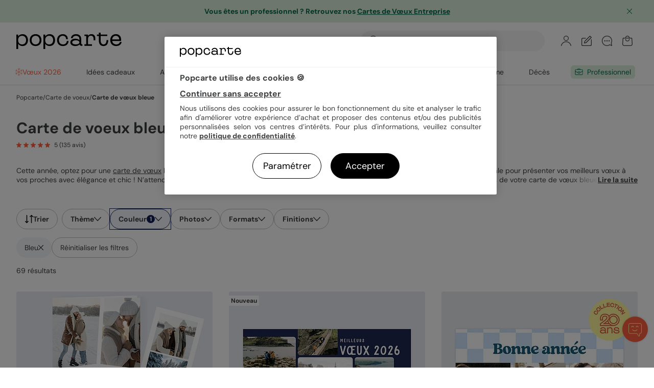

--- FILE ---
content_type: text/html; charset=UTF-8
request_url: https://www.popcarte.com/carte-voeux-bleue
body_size: 75181
content:
    <!DOCTYPE html>
<html lang="fr-FR" class="page-occasionview_v3 device-computer disconnected page-product_list page-occasion">
<head>
    <meta charset="utf-8"><script type="text/javascript">(window.NREUM||(NREUM={})).init={privacy:{cookies_enabled:false},ajax:{deny_list:["bam-cell.nr-data.net"]},feature_flags:["soft_nav"]};(window.NREUM||(NREUM={})).loader_config={licenseKey:"c44871352c",applicationID:"29041110",browserID:"29293207"};;/*! For license information please see nr-loader-rum-1.308.0.min.js.LICENSE.txt */
(()=>{var e,t,r={163:(e,t,r)=>{"use strict";r.d(t,{j:()=>E});var n=r(384),i=r(1741);var a=r(2555);r(860).K7.genericEvents;const s="experimental.resources",o="register",c=e=>{if(!e||"string"!=typeof e)return!1;try{document.createDocumentFragment().querySelector(e)}catch{return!1}return!0};var d=r(2614),u=r(944),l=r(8122);const f="[data-nr-mask]",g=e=>(0,l.a)(e,(()=>{const e={feature_flags:[],experimental:{allow_registered_children:!1,resources:!1},mask_selector:"*",block_selector:"[data-nr-block]",mask_input_options:{color:!1,date:!1,"datetime-local":!1,email:!1,month:!1,number:!1,range:!1,search:!1,tel:!1,text:!1,time:!1,url:!1,week:!1,textarea:!1,select:!1,password:!0}};return{ajax:{deny_list:void 0,block_internal:!0,enabled:!0,autoStart:!0},api:{get allow_registered_children(){return e.feature_flags.includes(o)||e.experimental.allow_registered_children},set allow_registered_children(t){e.experimental.allow_registered_children=t},duplicate_registered_data:!1},browser_consent_mode:{enabled:!1},distributed_tracing:{enabled:void 0,exclude_newrelic_header:void 0,cors_use_newrelic_header:void 0,cors_use_tracecontext_headers:void 0,allowed_origins:void 0},get feature_flags(){return e.feature_flags},set feature_flags(t){e.feature_flags=t},generic_events:{enabled:!0,autoStart:!0},harvest:{interval:30},jserrors:{enabled:!0,autoStart:!0},logging:{enabled:!0,autoStart:!0},metrics:{enabled:!0,autoStart:!0},obfuscate:void 0,page_action:{enabled:!0},page_view_event:{enabled:!0,autoStart:!0},page_view_timing:{enabled:!0,autoStart:!0},performance:{capture_marks:!1,capture_measures:!1,capture_detail:!0,resources:{get enabled(){return e.feature_flags.includes(s)||e.experimental.resources},set enabled(t){e.experimental.resources=t},asset_types:[],first_party_domains:[],ignore_newrelic:!0}},privacy:{cookies_enabled:!0},proxy:{assets:void 0,beacon:void 0},session:{expiresMs:d.wk,inactiveMs:d.BB},session_replay:{autoStart:!0,enabled:!1,preload:!1,sampling_rate:10,error_sampling_rate:100,collect_fonts:!1,inline_images:!1,fix_stylesheets:!0,mask_all_inputs:!0,get mask_text_selector(){return e.mask_selector},set mask_text_selector(t){c(t)?e.mask_selector="".concat(t,",").concat(f):""===t||null===t?e.mask_selector=f:(0,u.R)(5,t)},get block_class(){return"nr-block"},get ignore_class(){return"nr-ignore"},get mask_text_class(){return"nr-mask"},get block_selector(){return e.block_selector},set block_selector(t){c(t)?e.block_selector+=",".concat(t):""!==t&&(0,u.R)(6,t)},get mask_input_options(){return e.mask_input_options},set mask_input_options(t){t&&"object"==typeof t?e.mask_input_options={...t,password:!0}:(0,u.R)(7,t)}},session_trace:{enabled:!0,autoStart:!0},soft_navigations:{enabled:!0,autoStart:!0},spa:{enabled:!0,autoStart:!0},ssl:void 0,user_actions:{enabled:!0,elementAttributes:["id","className","tagName","type"]}}})());var p=r(6154),m=r(9324);let h=0;const v={buildEnv:m.F3,distMethod:m.Xs,version:m.xv,originTime:p.WN},b={consented:!1},y={appMetadata:{},get consented(){return this.session?.state?.consent||b.consented},set consented(e){b.consented=e},customTransaction:void 0,denyList:void 0,disabled:!1,harvester:void 0,isolatedBacklog:!1,isRecording:!1,loaderType:void 0,maxBytes:3e4,obfuscator:void 0,onerror:void 0,ptid:void 0,releaseIds:{},session:void 0,timeKeeper:void 0,registeredEntities:[],jsAttributesMetadata:{bytes:0},get harvestCount(){return++h}},_=e=>{const t=(0,l.a)(e,y),r=Object.keys(v).reduce((e,t)=>(e[t]={value:v[t],writable:!1,configurable:!0,enumerable:!0},e),{});return Object.defineProperties(t,r)};var w=r(5701);const x=e=>{const t=e.startsWith("http");e+="/",r.p=t?e:"https://"+e};var R=r(7836),k=r(3241);const A={accountID:void 0,trustKey:void 0,agentID:void 0,licenseKey:void 0,applicationID:void 0,xpid:void 0},S=e=>(0,l.a)(e,A),T=new Set;function E(e,t={},r,s){let{init:o,info:c,loader_config:d,runtime:u={},exposed:l=!0}=t;if(!c){const e=(0,n.pV)();o=e.init,c=e.info,d=e.loader_config}e.init=g(o||{}),e.loader_config=S(d||{}),c.jsAttributes??={},p.bv&&(c.jsAttributes.isWorker=!0),e.info=(0,a.D)(c);const f=e.init,m=[c.beacon,c.errorBeacon];T.has(e.agentIdentifier)||(f.proxy.assets&&(x(f.proxy.assets),m.push(f.proxy.assets)),f.proxy.beacon&&m.push(f.proxy.beacon),e.beacons=[...m],function(e){const t=(0,n.pV)();Object.getOwnPropertyNames(i.W.prototype).forEach(r=>{const n=i.W.prototype[r];if("function"!=typeof n||"constructor"===n)return;let a=t[r];e[r]&&!1!==e.exposed&&"micro-agent"!==e.runtime?.loaderType&&(t[r]=(...t)=>{const n=e[r](...t);return a?a(...t):n})})}(e),(0,n.US)("activatedFeatures",w.B)),u.denyList=[...f.ajax.deny_list||[],...f.ajax.block_internal?m:[]],u.ptid=e.agentIdentifier,u.loaderType=r,e.runtime=_(u),T.has(e.agentIdentifier)||(e.ee=R.ee.get(e.agentIdentifier),e.exposed=l,(0,k.W)({agentIdentifier:e.agentIdentifier,drained:!!w.B?.[e.agentIdentifier],type:"lifecycle",name:"initialize",feature:void 0,data:e.config})),T.add(e.agentIdentifier)}},384:(e,t,r)=>{"use strict";r.d(t,{NT:()=>s,US:()=>u,Zm:()=>o,bQ:()=>d,dV:()=>c,pV:()=>l});var n=r(6154),i=r(1863),a=r(1910);const s={beacon:"bam.nr-data.net",errorBeacon:"bam.nr-data.net"};function o(){return n.gm.NREUM||(n.gm.NREUM={}),void 0===n.gm.newrelic&&(n.gm.newrelic=n.gm.NREUM),n.gm.NREUM}function c(){let e=o();return e.o||(e.o={ST:n.gm.setTimeout,SI:n.gm.setImmediate||n.gm.setInterval,CT:n.gm.clearTimeout,XHR:n.gm.XMLHttpRequest,REQ:n.gm.Request,EV:n.gm.Event,PR:n.gm.Promise,MO:n.gm.MutationObserver,FETCH:n.gm.fetch,WS:n.gm.WebSocket},(0,a.i)(...Object.values(e.o))),e}function d(e,t){let r=o();r.initializedAgents??={},t.initializedAt={ms:(0,i.t)(),date:new Date},r.initializedAgents[e]=t}function u(e,t){o()[e]=t}function l(){return function(){let e=o();const t=e.info||{};e.info={beacon:s.beacon,errorBeacon:s.errorBeacon,...t}}(),function(){let e=o();const t=e.init||{};e.init={...t}}(),c(),function(){let e=o();const t=e.loader_config||{};e.loader_config={...t}}(),o()}},782:(e,t,r)=>{"use strict";r.d(t,{T:()=>n});const n=r(860).K7.pageViewTiming},860:(e,t,r)=>{"use strict";r.d(t,{$J:()=>u,K7:()=>c,P3:()=>d,XX:()=>i,Yy:()=>o,df:()=>a,qY:()=>n,v4:()=>s});const n="events",i="jserrors",a="browser/blobs",s="rum",o="browser/logs",c={ajax:"ajax",genericEvents:"generic_events",jserrors:i,logging:"logging",metrics:"metrics",pageAction:"page_action",pageViewEvent:"page_view_event",pageViewTiming:"page_view_timing",sessionReplay:"session_replay",sessionTrace:"session_trace",softNav:"soft_navigations",spa:"spa"},d={[c.pageViewEvent]:1,[c.pageViewTiming]:2,[c.metrics]:3,[c.jserrors]:4,[c.spa]:5,[c.ajax]:6,[c.sessionTrace]:7,[c.softNav]:8,[c.sessionReplay]:9,[c.logging]:10,[c.genericEvents]:11},u={[c.pageViewEvent]:s,[c.pageViewTiming]:n,[c.ajax]:n,[c.spa]:n,[c.softNav]:n,[c.metrics]:i,[c.jserrors]:i,[c.sessionTrace]:a,[c.sessionReplay]:a,[c.logging]:o,[c.genericEvents]:"ins"}},944:(e,t,r)=>{"use strict";r.d(t,{R:()=>i});var n=r(3241);function i(e,t){"function"==typeof console.debug&&(console.debug("New Relic Warning: https://github.com/newrelic/newrelic-browser-agent/blob/main/docs/warning-codes.md#".concat(e),t),(0,n.W)({agentIdentifier:null,drained:null,type:"data",name:"warn",feature:"warn",data:{code:e,secondary:t}}))}},1687:(e,t,r)=>{"use strict";r.d(t,{Ak:()=>d,Ze:()=>f,x3:()=>u});var n=r(3241),i=r(7836),a=r(3606),s=r(860),o=r(2646);const c={};function d(e,t){const r={staged:!1,priority:s.P3[t]||0};l(e),c[e].get(t)||c[e].set(t,r)}function u(e,t){e&&c[e]&&(c[e].get(t)&&c[e].delete(t),p(e,t,!1),c[e].size&&g(e))}function l(e){if(!e)throw new Error("agentIdentifier required");c[e]||(c[e]=new Map)}function f(e="",t="feature",r=!1){if(l(e),!e||!c[e].get(t)||r)return p(e,t);c[e].get(t).staged=!0,g(e)}function g(e){const t=Array.from(c[e]);t.every(([e,t])=>t.staged)&&(t.sort((e,t)=>e[1].priority-t[1].priority),t.forEach(([t])=>{c[e].delete(t),p(e,t)}))}function p(e,t,r=!0){const s=e?i.ee.get(e):i.ee,c=a.i.handlers;if(!s.aborted&&s.backlog&&c){if((0,n.W)({agentIdentifier:e,type:"lifecycle",name:"drain",feature:t}),r){const e=s.backlog[t],r=c[t];if(r){for(let t=0;e&&t<e.length;++t)m(e[t],r);Object.entries(r).forEach(([e,t])=>{Object.values(t||{}).forEach(t=>{t[0]?.on&&t[0]?.context()instanceof o.y&&t[0].on(e,t[1])})})}}s.isolatedBacklog||delete c[t],s.backlog[t]=null,s.emit("drain-"+t,[])}}function m(e,t){var r=e[1];Object.values(t[r]||{}).forEach(t=>{var r=e[0];if(t[0]===r){var n=t[1],i=e[3],a=e[2];n.apply(i,a)}})}},1738:(e,t,r)=>{"use strict";r.d(t,{U:()=>g,Y:()=>f});var n=r(3241),i=r(9908),a=r(1863),s=r(944),o=r(5701),c=r(3969),d=r(8362),u=r(860),l=r(4261);function f(e,t,r,a){const f=a||r;!f||f[e]&&f[e]!==d.d.prototype[e]||(f[e]=function(){(0,i.p)(c.xV,["API/"+e+"/called"],void 0,u.K7.metrics,r.ee),(0,n.W)({agentIdentifier:r.agentIdentifier,drained:!!o.B?.[r.agentIdentifier],type:"data",name:"api",feature:l.Pl+e,data:{}});try{return t.apply(this,arguments)}catch(e){(0,s.R)(23,e)}})}function g(e,t,r,n,s){const o=e.info;null===r?delete o.jsAttributes[t]:o.jsAttributes[t]=r,(s||null===r)&&(0,i.p)(l.Pl+n,[(0,a.t)(),t,r],void 0,"session",e.ee)}},1741:(e,t,r)=>{"use strict";r.d(t,{W:()=>a});var n=r(944),i=r(4261);class a{#e(e,...t){if(this[e]!==a.prototype[e])return this[e](...t);(0,n.R)(35,e)}addPageAction(e,t){return this.#e(i.hG,e,t)}register(e){return this.#e(i.eY,e)}recordCustomEvent(e,t){return this.#e(i.fF,e,t)}setPageViewName(e,t){return this.#e(i.Fw,e,t)}setCustomAttribute(e,t,r){return this.#e(i.cD,e,t,r)}noticeError(e,t){return this.#e(i.o5,e,t)}setUserId(e,t=!1){return this.#e(i.Dl,e,t)}setApplicationVersion(e){return this.#e(i.nb,e)}setErrorHandler(e){return this.#e(i.bt,e)}addRelease(e,t){return this.#e(i.k6,e,t)}log(e,t){return this.#e(i.$9,e,t)}start(){return this.#e(i.d3)}finished(e){return this.#e(i.BL,e)}recordReplay(){return this.#e(i.CH)}pauseReplay(){return this.#e(i.Tb)}addToTrace(e){return this.#e(i.U2,e)}setCurrentRouteName(e){return this.#e(i.PA,e)}interaction(e){return this.#e(i.dT,e)}wrapLogger(e,t,r){return this.#e(i.Wb,e,t,r)}measure(e,t){return this.#e(i.V1,e,t)}consent(e){return this.#e(i.Pv,e)}}},1863:(e,t,r)=>{"use strict";function n(){return Math.floor(performance.now())}r.d(t,{t:()=>n})},1910:(e,t,r)=>{"use strict";r.d(t,{i:()=>a});var n=r(944);const i=new Map;function a(...e){return e.every(e=>{if(i.has(e))return i.get(e);const t="function"==typeof e?e.toString():"",r=t.includes("[native code]"),a=t.includes("nrWrapper");return r||a||(0,n.R)(64,e?.name||t),i.set(e,r),r})}},2555:(e,t,r)=>{"use strict";r.d(t,{D:()=>o,f:()=>s});var n=r(384),i=r(8122);const a={beacon:n.NT.beacon,errorBeacon:n.NT.errorBeacon,licenseKey:void 0,applicationID:void 0,sa:void 0,queueTime:void 0,applicationTime:void 0,ttGuid:void 0,user:void 0,account:void 0,product:void 0,extra:void 0,jsAttributes:{},userAttributes:void 0,atts:void 0,transactionName:void 0,tNamePlain:void 0};function s(e){try{return!!e.licenseKey&&!!e.errorBeacon&&!!e.applicationID}catch(e){return!1}}const o=e=>(0,i.a)(e,a)},2614:(e,t,r)=>{"use strict";r.d(t,{BB:()=>s,H3:()=>n,g:()=>d,iL:()=>c,tS:()=>o,uh:()=>i,wk:()=>a});const n="NRBA",i="SESSION",a=144e5,s=18e5,o={STARTED:"session-started",PAUSE:"session-pause",RESET:"session-reset",RESUME:"session-resume",UPDATE:"session-update"},c={SAME_TAB:"same-tab",CROSS_TAB:"cross-tab"},d={OFF:0,FULL:1,ERROR:2}},2646:(e,t,r)=>{"use strict";r.d(t,{y:()=>n});class n{constructor(e){this.contextId=e}}},2843:(e,t,r)=>{"use strict";r.d(t,{G:()=>a,u:()=>i});var n=r(3878);function i(e,t=!1,r,i){(0,n.DD)("visibilitychange",function(){if(t)return void("hidden"===document.visibilityState&&e());e(document.visibilityState)},r,i)}function a(e,t,r){(0,n.sp)("pagehide",e,t,r)}},3241:(e,t,r)=>{"use strict";r.d(t,{W:()=>a});var n=r(6154);const i="newrelic";function a(e={}){try{n.gm.dispatchEvent(new CustomEvent(i,{detail:e}))}catch(e){}}},3606:(e,t,r)=>{"use strict";r.d(t,{i:()=>a});var n=r(9908);a.on=s;var i=a.handlers={};function a(e,t,r,a){s(a||n.d,i,e,t,r)}function s(e,t,r,i,a){a||(a="feature"),e||(e=n.d);var s=t[a]=t[a]||{};(s[r]=s[r]||[]).push([e,i])}},3878:(e,t,r)=>{"use strict";function n(e,t){return{capture:e,passive:!1,signal:t}}function i(e,t,r=!1,i){window.addEventListener(e,t,n(r,i))}function a(e,t,r=!1,i){document.addEventListener(e,t,n(r,i))}r.d(t,{DD:()=>a,jT:()=>n,sp:()=>i})},3969:(e,t,r)=>{"use strict";r.d(t,{TZ:()=>n,XG:()=>o,rs:()=>i,xV:()=>s,z_:()=>a});const n=r(860).K7.metrics,i="sm",a="cm",s="storeSupportabilityMetrics",o="storeEventMetrics"},4234:(e,t,r)=>{"use strict";r.d(t,{W:()=>a});var n=r(7836),i=r(1687);class a{constructor(e,t){this.agentIdentifier=e,this.ee=n.ee.get(e),this.featureName=t,this.blocked=!1}deregisterDrain(){(0,i.x3)(this.agentIdentifier,this.featureName)}}},4261:(e,t,r)=>{"use strict";r.d(t,{$9:()=>d,BL:()=>o,CH:()=>g,Dl:()=>_,Fw:()=>y,PA:()=>h,Pl:()=>n,Pv:()=>k,Tb:()=>l,U2:()=>a,V1:()=>R,Wb:()=>x,bt:()=>b,cD:()=>v,d3:()=>w,dT:()=>c,eY:()=>p,fF:()=>f,hG:()=>i,k6:()=>s,nb:()=>m,o5:()=>u});const n="api-",i="addPageAction",a="addToTrace",s="addRelease",o="finished",c="interaction",d="log",u="noticeError",l="pauseReplay",f="recordCustomEvent",g="recordReplay",p="register",m="setApplicationVersion",h="setCurrentRouteName",v="setCustomAttribute",b="setErrorHandler",y="setPageViewName",_="setUserId",w="start",x="wrapLogger",R="measure",k="consent"},5289:(e,t,r)=>{"use strict";r.d(t,{GG:()=>s,Qr:()=>c,sB:()=>o});var n=r(3878),i=r(6389);function a(){return"undefined"==typeof document||"complete"===document.readyState}function s(e,t){if(a())return e();const r=(0,i.J)(e),s=setInterval(()=>{a()&&(clearInterval(s),r())},500);(0,n.sp)("load",r,t)}function o(e){if(a())return e();(0,n.DD)("DOMContentLoaded",e)}function c(e){if(a())return e();(0,n.sp)("popstate",e)}},5607:(e,t,r)=>{"use strict";r.d(t,{W:()=>n});const n=(0,r(9566).bz)()},5701:(e,t,r)=>{"use strict";r.d(t,{B:()=>a,t:()=>s});var n=r(3241);const i=new Set,a={};function s(e,t){const r=t.agentIdentifier;a[r]??={},e&&"object"==typeof e&&(i.has(r)||(t.ee.emit("rumresp",[e]),a[r]=e,i.add(r),(0,n.W)({agentIdentifier:r,loaded:!0,drained:!0,type:"lifecycle",name:"load",feature:void 0,data:e})))}},6154:(e,t,r)=>{"use strict";r.d(t,{OF:()=>c,RI:()=>i,WN:()=>u,bv:()=>a,eN:()=>l,gm:()=>s,mw:()=>o,sb:()=>d});var n=r(1863);const i="undefined"!=typeof window&&!!window.document,a="undefined"!=typeof WorkerGlobalScope&&("undefined"!=typeof self&&self instanceof WorkerGlobalScope&&self.navigator instanceof WorkerNavigator||"undefined"!=typeof globalThis&&globalThis instanceof WorkerGlobalScope&&globalThis.navigator instanceof WorkerNavigator),s=i?window:"undefined"!=typeof WorkerGlobalScope&&("undefined"!=typeof self&&self instanceof WorkerGlobalScope&&self||"undefined"!=typeof globalThis&&globalThis instanceof WorkerGlobalScope&&globalThis),o=Boolean("hidden"===s?.document?.visibilityState),c=/iPad|iPhone|iPod/.test(s.navigator?.userAgent),d=c&&"undefined"==typeof SharedWorker,u=((()=>{const e=s.navigator?.userAgent?.match(/Firefox[/\s](\d+\.\d+)/);Array.isArray(e)&&e.length>=2&&e[1]})(),Date.now()-(0,n.t)()),l=()=>"undefined"!=typeof PerformanceNavigationTiming&&s?.performance?.getEntriesByType("navigation")?.[0]?.responseStart},6389:(e,t,r)=>{"use strict";function n(e,t=500,r={}){const n=r?.leading||!1;let i;return(...r)=>{n&&void 0===i&&(e.apply(this,r),i=setTimeout(()=>{i=clearTimeout(i)},t)),n||(clearTimeout(i),i=setTimeout(()=>{e.apply(this,r)},t))}}function i(e){let t=!1;return(...r)=>{t||(t=!0,e.apply(this,r))}}r.d(t,{J:()=>i,s:()=>n})},6630:(e,t,r)=>{"use strict";r.d(t,{T:()=>n});const n=r(860).K7.pageViewEvent},7699:(e,t,r)=>{"use strict";r.d(t,{It:()=>a,KC:()=>o,No:()=>i,qh:()=>s});var n=r(860);const i=16e3,a=1e6,s="SESSION_ERROR",o={[n.K7.logging]:!0,[n.K7.genericEvents]:!1,[n.K7.jserrors]:!1,[n.K7.ajax]:!1}},7836:(e,t,r)=>{"use strict";r.d(t,{P:()=>o,ee:()=>c});var n=r(384),i=r(8990),a=r(2646),s=r(5607);const o="nr@context:".concat(s.W),c=function e(t,r){var n={},s={},u={},l=!1;try{l=16===r.length&&d.initializedAgents?.[r]?.runtime.isolatedBacklog}catch(e){}var f={on:p,addEventListener:p,removeEventListener:function(e,t){var r=n[e];if(!r)return;for(var i=0;i<r.length;i++)r[i]===t&&r.splice(i,1)},emit:function(e,r,n,i,a){!1!==a&&(a=!0);if(c.aborted&&!i)return;t&&a&&t.emit(e,r,n);var o=g(n);m(e).forEach(e=>{e.apply(o,r)});var d=v()[s[e]];d&&d.push([f,e,r,o]);return o},get:h,listeners:m,context:g,buffer:function(e,t){const r=v();if(t=t||"feature",f.aborted)return;Object.entries(e||{}).forEach(([e,n])=>{s[n]=t,t in r||(r[t]=[])})},abort:function(){f._aborted=!0,Object.keys(f.backlog).forEach(e=>{delete f.backlog[e]})},isBuffering:function(e){return!!v()[s[e]]},debugId:r,backlog:l?{}:t&&"object"==typeof t.backlog?t.backlog:{},isolatedBacklog:l};return Object.defineProperty(f,"aborted",{get:()=>{let e=f._aborted||!1;return e||(t&&(e=t.aborted),e)}}),f;function g(e){return e&&e instanceof a.y?e:e?(0,i.I)(e,o,()=>new a.y(o)):new a.y(o)}function p(e,t){n[e]=m(e).concat(t)}function m(e){return n[e]||[]}function h(t){return u[t]=u[t]||e(f,t)}function v(){return f.backlog}}(void 0,"globalEE"),d=(0,n.Zm)();d.ee||(d.ee=c)},8122:(e,t,r)=>{"use strict";r.d(t,{a:()=>i});var n=r(944);function i(e,t){try{if(!e||"object"!=typeof e)return(0,n.R)(3);if(!t||"object"!=typeof t)return(0,n.R)(4);const r=Object.create(Object.getPrototypeOf(t),Object.getOwnPropertyDescriptors(t)),a=0===Object.keys(r).length?e:r;for(let s in a)if(void 0!==e[s])try{if(null===e[s]){r[s]=null;continue}Array.isArray(e[s])&&Array.isArray(t[s])?r[s]=Array.from(new Set([...e[s],...t[s]])):"object"==typeof e[s]&&"object"==typeof t[s]?r[s]=i(e[s],t[s]):r[s]=e[s]}catch(e){r[s]||(0,n.R)(1,e)}return r}catch(e){(0,n.R)(2,e)}}},8362:(e,t,r)=>{"use strict";r.d(t,{d:()=>a});var n=r(9566),i=r(1741);class a extends i.W{agentIdentifier=(0,n.LA)(16)}},8374:(e,t,r)=>{r.nc=(()=>{try{return document?.currentScript?.nonce}catch(e){}return""})()},8990:(e,t,r)=>{"use strict";r.d(t,{I:()=>i});var n=Object.prototype.hasOwnProperty;function i(e,t,r){if(n.call(e,t))return e[t];var i=r();if(Object.defineProperty&&Object.keys)try{return Object.defineProperty(e,t,{value:i,writable:!0,enumerable:!1}),i}catch(e){}return e[t]=i,i}},9324:(e,t,r)=>{"use strict";r.d(t,{F3:()=>i,Xs:()=>a,xv:()=>n});const n="1.308.0",i="PROD",a="CDN"},9566:(e,t,r)=>{"use strict";r.d(t,{LA:()=>o,bz:()=>s});var n=r(6154);const i="xxxxxxxx-xxxx-4xxx-yxxx-xxxxxxxxxxxx";function a(e,t){return e?15&e[t]:16*Math.random()|0}function s(){const e=n.gm?.crypto||n.gm?.msCrypto;let t,r=0;return e&&e.getRandomValues&&(t=e.getRandomValues(new Uint8Array(30))),i.split("").map(e=>"x"===e?a(t,r++).toString(16):"y"===e?(3&a()|8).toString(16):e).join("")}function o(e){const t=n.gm?.crypto||n.gm?.msCrypto;let r,i=0;t&&t.getRandomValues&&(r=t.getRandomValues(new Uint8Array(e)));const s=[];for(var o=0;o<e;o++)s.push(a(r,i++).toString(16));return s.join("")}},9908:(e,t,r)=>{"use strict";r.d(t,{d:()=>n,p:()=>i});var n=r(7836).ee.get("handle");function i(e,t,r,i,a){a?(a.buffer([e],i),a.emit(e,t,r)):(n.buffer([e],i),n.emit(e,t,r))}}},n={};function i(e){var t=n[e];if(void 0!==t)return t.exports;var a=n[e]={exports:{}};return r[e](a,a.exports,i),a.exports}i.m=r,i.d=(e,t)=>{for(var r in t)i.o(t,r)&&!i.o(e,r)&&Object.defineProperty(e,r,{enumerable:!0,get:t[r]})},i.f={},i.e=e=>Promise.all(Object.keys(i.f).reduce((t,r)=>(i.f[r](e,t),t),[])),i.u=e=>"nr-rum-1.308.0.min.js",i.o=(e,t)=>Object.prototype.hasOwnProperty.call(e,t),e={},t="NRBA-1.308.0.PROD:",i.l=(r,n,a,s)=>{if(e[r])e[r].push(n);else{var o,c;if(void 0!==a)for(var d=document.getElementsByTagName("script"),u=0;u<d.length;u++){var l=d[u];if(l.getAttribute("src")==r||l.getAttribute("data-webpack")==t+a){o=l;break}}if(!o){c=!0;var f={296:"sha512-+MIMDsOcckGXa1EdWHqFNv7P+JUkd5kQwCBr3KE6uCvnsBNUrdSt4a/3/L4j4TxtnaMNjHpza2/erNQbpacJQA=="};(o=document.createElement("script")).charset="utf-8",i.nc&&o.setAttribute("nonce",i.nc),o.setAttribute("data-webpack",t+a),o.src=r,0!==o.src.indexOf(window.location.origin+"/")&&(o.crossOrigin="anonymous"),f[s]&&(o.integrity=f[s])}e[r]=[n];var g=(t,n)=>{o.onerror=o.onload=null,clearTimeout(p);var i=e[r];if(delete e[r],o.parentNode&&o.parentNode.removeChild(o),i&&i.forEach(e=>e(n)),t)return t(n)},p=setTimeout(g.bind(null,void 0,{type:"timeout",target:o}),12e4);o.onerror=g.bind(null,o.onerror),o.onload=g.bind(null,o.onload),c&&document.head.appendChild(o)}},i.r=e=>{"undefined"!=typeof Symbol&&Symbol.toStringTag&&Object.defineProperty(e,Symbol.toStringTag,{value:"Module"}),Object.defineProperty(e,"__esModule",{value:!0})},i.p="https://js-agent.newrelic.com/",(()=>{var e={374:0,840:0};i.f.j=(t,r)=>{var n=i.o(e,t)?e[t]:void 0;if(0!==n)if(n)r.push(n[2]);else{var a=new Promise((r,i)=>n=e[t]=[r,i]);r.push(n[2]=a);var s=i.p+i.u(t),o=new Error;i.l(s,r=>{if(i.o(e,t)&&(0!==(n=e[t])&&(e[t]=void 0),n)){var a=r&&("load"===r.type?"missing":r.type),s=r&&r.target&&r.target.src;o.message="Loading chunk "+t+" failed: ("+a+": "+s+")",o.name="ChunkLoadError",o.type=a,o.request=s,n[1](o)}},"chunk-"+t,t)}};var t=(t,r)=>{var n,a,[s,o,c]=r,d=0;if(s.some(t=>0!==e[t])){for(n in o)i.o(o,n)&&(i.m[n]=o[n]);if(c)c(i)}for(t&&t(r);d<s.length;d++)a=s[d],i.o(e,a)&&e[a]&&e[a][0](),e[a]=0},r=self["webpackChunk:NRBA-1.308.0.PROD"]=self["webpackChunk:NRBA-1.308.0.PROD"]||[];r.forEach(t.bind(null,0)),r.push=t.bind(null,r.push.bind(r))})(),(()=>{"use strict";i(8374);var e=i(8362),t=i(860);const r=Object.values(t.K7);var n=i(163);var a=i(9908),s=i(1863),o=i(4261),c=i(1738);var d=i(1687),u=i(4234),l=i(5289),f=i(6154),g=i(944),p=i(384);const m=e=>f.RI&&!0===e?.privacy.cookies_enabled;function h(e){return!!(0,p.dV)().o.MO&&m(e)&&!0===e?.session_trace.enabled}var v=i(6389),b=i(7699);class y extends u.W{constructor(e,t){super(e.agentIdentifier,t),this.agentRef=e,this.abortHandler=void 0,this.featAggregate=void 0,this.loadedSuccessfully=void 0,this.onAggregateImported=new Promise(e=>{this.loadedSuccessfully=e}),this.deferred=Promise.resolve(),!1===e.init[this.featureName].autoStart?this.deferred=new Promise((t,r)=>{this.ee.on("manual-start-all",(0,v.J)(()=>{(0,d.Ak)(e.agentIdentifier,this.featureName),t()}))}):(0,d.Ak)(e.agentIdentifier,t)}importAggregator(e,t,r={}){if(this.featAggregate)return;const n=async()=>{let n;await this.deferred;try{if(m(e.init)){const{setupAgentSession:t}=await i.e(296).then(i.bind(i,3305));n=t(e)}}catch(e){(0,g.R)(20,e),this.ee.emit("internal-error",[e]),(0,a.p)(b.qh,[e],void 0,this.featureName,this.ee)}try{if(!this.#t(this.featureName,n,e.init))return(0,d.Ze)(this.agentIdentifier,this.featureName),void this.loadedSuccessfully(!1);const{Aggregate:i}=await t();this.featAggregate=new i(e,r),e.runtime.harvester.initializedAggregates.push(this.featAggregate),this.loadedSuccessfully(!0)}catch(e){(0,g.R)(34,e),this.abortHandler?.(),(0,d.Ze)(this.agentIdentifier,this.featureName,!0),this.loadedSuccessfully(!1),this.ee&&this.ee.abort()}};f.RI?(0,l.GG)(()=>n(),!0):n()}#t(e,r,n){if(this.blocked)return!1;switch(e){case t.K7.sessionReplay:return h(n)&&!!r;case t.K7.sessionTrace:return!!r;default:return!0}}}var _=i(6630),w=i(2614),x=i(3241);class R extends y{static featureName=_.T;constructor(e){var t;super(e,_.T),this.setupInspectionEvents(e.agentIdentifier),t=e,(0,c.Y)(o.Fw,function(e,r){"string"==typeof e&&("/"!==e.charAt(0)&&(e="/"+e),t.runtime.customTransaction=(r||"http://custom.transaction")+e,(0,a.p)(o.Pl+o.Fw,[(0,s.t)()],void 0,void 0,t.ee))},t),this.importAggregator(e,()=>i.e(296).then(i.bind(i,3943)))}setupInspectionEvents(e){const t=(t,r)=>{t&&(0,x.W)({agentIdentifier:e,timeStamp:t.timeStamp,loaded:"complete"===t.target.readyState,type:"window",name:r,data:t.target.location+""})};(0,l.sB)(e=>{t(e,"DOMContentLoaded")}),(0,l.GG)(e=>{t(e,"load")}),(0,l.Qr)(e=>{t(e,"navigate")}),this.ee.on(w.tS.UPDATE,(t,r)=>{(0,x.W)({agentIdentifier:e,type:"lifecycle",name:"session",data:r})})}}class k extends e.d{constructor(e){var t;(super(),f.gm)?(this.features={},(0,p.bQ)(this.agentIdentifier,this),this.desiredFeatures=new Set(e.features||[]),this.desiredFeatures.add(R),(0,n.j)(this,e,e.loaderType||"agent"),t=this,(0,c.Y)(o.cD,function(e,r,n=!1){if("string"==typeof e){if(["string","number","boolean"].includes(typeof r)||null===r)return(0,c.U)(t,e,r,o.cD,n);(0,g.R)(40,typeof r)}else(0,g.R)(39,typeof e)},t),function(e){(0,c.Y)(o.Dl,function(t,r=!1){if("string"!=typeof t&&null!==t)return void(0,g.R)(41,typeof t);const n=e.info.jsAttributes["enduser.id"];r&&null!=n&&n!==t?(0,a.p)(o.Pl+"setUserIdAndResetSession",[t],void 0,"session",e.ee):(0,c.U)(e,"enduser.id",t,o.Dl,!0)},e)}(this),function(e){(0,c.Y)(o.nb,function(t){if("string"==typeof t||null===t)return(0,c.U)(e,"application.version",t,o.nb,!1);(0,g.R)(42,typeof t)},e)}(this),function(e){(0,c.Y)(o.d3,function(){e.ee.emit("manual-start-all")},e)}(this),function(e){(0,c.Y)(o.Pv,function(t=!0){if("boolean"==typeof t){if((0,a.p)(o.Pl+o.Pv,[t],void 0,"session",e.ee),e.runtime.consented=t,t){const t=e.features.page_view_event;t.onAggregateImported.then(e=>{const r=t.featAggregate;e&&!r.sentRum&&r.sendRum()})}}else(0,g.R)(65,typeof t)},e)}(this),this.run()):(0,g.R)(21)}get config(){return{info:this.info,init:this.init,loader_config:this.loader_config,runtime:this.runtime}}get api(){return this}run(){try{const e=function(e){const t={};return r.forEach(r=>{t[r]=!!e[r]?.enabled}),t}(this.init),n=[...this.desiredFeatures];n.sort((e,r)=>t.P3[e.featureName]-t.P3[r.featureName]),n.forEach(r=>{if(!e[r.featureName]&&r.featureName!==t.K7.pageViewEvent)return;if(r.featureName===t.K7.spa)return void(0,g.R)(67);const n=function(e){switch(e){case t.K7.ajax:return[t.K7.jserrors];case t.K7.sessionTrace:return[t.K7.ajax,t.K7.pageViewEvent];case t.K7.sessionReplay:return[t.K7.sessionTrace];case t.K7.pageViewTiming:return[t.K7.pageViewEvent];default:return[]}}(r.featureName).filter(e=>!(e in this.features));n.length>0&&(0,g.R)(36,{targetFeature:r.featureName,missingDependencies:n}),this.features[r.featureName]=new r(this)})}catch(e){(0,g.R)(22,e);for(const e in this.features)this.features[e].abortHandler?.();const t=(0,p.Zm)();delete t.initializedAgents[this.agentIdentifier]?.features,delete this.sharedAggregator;return t.ee.get(this.agentIdentifier).abort(),!1}}}var A=i(2843),S=i(782);class T extends y{static featureName=S.T;constructor(e){super(e,S.T),f.RI&&((0,A.u)(()=>(0,a.p)("docHidden",[(0,s.t)()],void 0,S.T,this.ee),!0),(0,A.G)(()=>(0,a.p)("winPagehide",[(0,s.t)()],void 0,S.T,this.ee)),this.importAggregator(e,()=>i.e(296).then(i.bind(i,2117))))}}var E=i(3969);class I extends y{static featureName=E.TZ;constructor(e){super(e,E.TZ),f.RI&&document.addEventListener("securitypolicyviolation",e=>{(0,a.p)(E.xV,["Generic/CSPViolation/Detected"],void 0,this.featureName,this.ee)}),this.importAggregator(e,()=>i.e(296).then(i.bind(i,9623)))}}new k({features:[R,T,I],loaderType:"lite"})})()})();</script><title>Carte de vœux bleue à personnaliser</title><meta name="description" content="Souhaitez une belle année à vos proches avec élégance, optez pour notre collection de cartes de vœux bleues ! ✓Expédition en 24h ✓Papier haut de gamme." /><meta name="viewport" content="width=device-width, initial-scale=1.0"><link rel="canonical" href="https://www.popcarte.com/carte-voeux-bleue" /><script src="https://cdn.cookielaw.org/consent/3c590a6d-ff3b-4f96-927b-819609182cb0/otSDKStub.js" async type="text/javascript" charset="UTF-8" data-language="fr" data-domain-script="3c590a6d-ff3b-4f96-927b-819609182cb0"></script><script>
        function OptanonWrapper() {
            const mobile_app_popup = document.getElementsByClassName('mobile_app_flapper')[0];
            const onetrustCo = document.getElementById('onetrust-consent-sdk');
            if (!mobile_app_popup) {
                onetrustCo.style.display = 'block';
            }

            if (onetrustCo) {
                const onetrustPT = onetrustCo.querySelector('#onetrust-policy-title');
                const onetrustCB = onetrustCo.querySelector('#onetrust-close-btn-container');
                if (onetrustPT && onetrustCB) onetrustPT.parentNode.insertBefore(onetrustCB, onetrustPT.nextSibling);

                const onetrustBannerLogo = onetrustCo.querySelector(".banner_logo");
                if (onetrustBannerLogo) {
                    if (!onetrustBannerLogo.querySelector("svg")) {
                        const siteLogo = document.querySelector('header .logo');
                        if (siteLogo && siteLogo.innerHTML != '')
                            onetrustBannerLogo.innerHTML = siteLogo.innerHTML;
                    }
                }
                onetrustCo.classList.add("onetrust-loaded");
            }
        }
        </script><link rel="preload" href="/css/fonts/dm-sans/dm-sans-v16-latin-regular.woff2" as="font" type="font/woff2" crossorigin><link rel="preload" href="/css/fonts/dm-sans/dm-sans-v16-latin-700.woff2" as="font" type="font/woff2" crossorigin><link rel="icon" href="/favicon.svg" type="image/svg+xml"><link rel="icon" href="/favicon.ico" sizes="any"><link rel="icon" href="/favicon.png" type="image/png" sizes="32x32"><link rel="apple-touch-icon" href="/apple-touch-icon.png" sizes="32x32"><link rel="apple-touch-icon" href="/apple-touch-icon-180px.png" sizes="180x180"><link rel="mask-icon" href="/apple-mask-icon.svg" color="#FF5F3E"><meta name="apple-itunes-app" content="app-id=352550080"><meta name="google-play-app" content="app-id=com.popcarte.android"><link rel="manifest" href="/manifest.json"><meta name="theme-color" content="#ffffff" /><meta name="pinterest-rich-pin" content="false" /><meta property="og:type" content="Website" /><meta property="og:url" content="https://www.popcarte.com/carte-voeux-bleue"><meta property="og:image" content="" /><meta property="og:title" content="Carte de vœux bleue à personnaliser" /><meta property="og:description" content="Souhaitez une belle année à vos proches avec élégance, optez pour notre collection de cartes de vœux bleues ! ✓Expédition en 24h ✓Papier haut de gamme." /><meta property="og:site_name" content="POPCARTE" /><meta property="og:locale" content="fr_FR" /><style>svg {
                    width: 30px;
                    height: 30px;
                }

                </style><link rel="stylesheet" type="text/css" media="all" href="/min/g=css&amp;v=57.css"><link rel="stylesheet" type="text/css" media="all" href="/min/g=sub_occasion_css&amp;v=57.css"><style>
    
    #site_banners {
        display: none;
    }

    
</style>
<script>
    
    (function () {
        if (`; ${document.cookie}`.split(`; hide_site_banners=`).pop().split(';').shift() !== '1') {
            document.write('<style>#site_banners { display: block; }</style>');
        }
    })();
    
</script><script>
    window.environment = "PROD";
    window.show_live_chat = true;
    window.fb_relogin = false;
    window.script_version = '57';        window.global_context = 'web';    window.acq_active = true;
    window.mobile_app_popup_active = true;
    window.bugsnag_active = true;
    window.search_active = true;
        window.search_script_url = "/min/g=search_lib_js&amp;v=57.js";
                        window.rvt_active = true;
    window.rvt_cookie_name = 'popcarte_rvt';
    window.rvt_min = '1';
        window.login_style_url = "/min/g=login_lib_css&amp;v=57.css";
    window.login_script_url = "/min/g=login_lib_js&amp;v=57.js";
    window.registration_style_url = "/min/g=registration_lib_css&amp;v=57.css";
    window.registration_script_url = "/min/g=registration_lib_js&amp;v=57.js";
    window.page_type = 'sub_occasion';    window.site_banners_active = true;</script><script>
    window.dataLayer = window.dataLayer || [];
    window.appDatayerBridge = window.appDatayerBridge || [];
    window.dataLayer.push({"popcarte":{"pagetype":"category"},"facebook_view_content":{"content_name":"Carte de Voeux Particuliers"},"emarsys":{"category":"voeux > carte de voeux particuliers","cart":[]},"page_type":"tag","page_path":"\/carte-voeux-bleue","occasion":"VOEUX","sub_occasion":"Carte de Voeux Particuliers","user_isLogged":false,"google_remarketing":{"ecomm_prodid":["18906","19961","19628","19957","19956","17750","14872","7470","17749"],"ecomm_pagetype":"category"},"microsoft":{"ecomm_pagetype":"category","ecomm_prodid":["18906","19961","19628","19957","19956","17750","14872","7470","17749"]},"ecommerce":{"currencyCode":"EUR","impressions":[{"name":"Hello New Year","id":"5_18906","category":"VOEUX\/Carte de Voeux Particuliers","list":"Carte de Voeux Particuliers","position":1},{"name":"Grand p\u00eale-m\u00eale","id":"5_19961","category":"VOEUX\/Carte de Voeux Particuliers","list":"Carte de Voeux Particuliers","position":2},{"name":"Damier","id":"5_19628","category":"VOEUX\/Carte de Voeux Particuliers","list":"Carte de Voeux Particuliers","position":3},{"name":"Douce rayure","id":"5_19957","category":"VOEUX\/Carte de Voeux Particuliers","list":"Carte de Voeux Particuliers","position":4},{"name":"Souvenirs polaro\u00efds","id":"5_19956","category":"VOEUX\/Carte de Voeux Particuliers","list":"Carte de Voeux Particuliers","position":5},{"name":"12 Mois Ensemble","id":"5_17750","category":"VOEUX\/Carte de Voeux Particuliers","list":"Carte de Voeux Particuliers","position":6},{"name":"Senteurs d'Hiver","id":"5_14872","category":"VOEUX\/Carte de Voeux Particuliers","list":"Carte de Voeux Particuliers","position":7},{"name":"Boule de No\u00ebl","id":"5_7470","category":"VOEUX\/Carte de Voeux Particuliers","list":"Carte de Voeux Particuliers","position":8},{"name":"Alchimie","id":"5_17749","category":"VOEUX\/Carte de Voeux Particuliers","list":"Carte de Voeux Particuliers","position":9}]},"kameleoon":{"analytics_active":true,"analytics_script_url":"https:\/\/864ibjc9av.kameleoon.eu\/engine.js"}});    window.appDatayerBridge.push({"emarsys":{"cart":{"items":[]}}});</script>
<!-- Google Tag Manager -->
<script>(function(w,d,s,l,i){w[l]=w[l]||[];w[l].push({'gtm.start':
new Date().getTime(),event:'gtm.js'});var f=d.getElementsByTagName(s)[0],
j=d.createElement(s),dl=l!='dataLayer'?'&l='+l:'';j.async=true;j.src=
'https://www.googletagmanager.com/gtm.js?id='+i+dl;f.parentNode.insertBefore(j,f);
})(window,document,'script','dataLayer','GTM-MNB3NQQ');</script>
<!-- End Google Tag Manager -->
<script>
                window.dataLayer.push({ecommerce_ga4: null});
    window.dataLayer.push({"event":"view_item_list","ecommerce_ga4":{"currency":"EUR","items":[{"item_id":"5_18906","item_name":"Hello New Year","item_category":"VOEUX","item_category2":"Carte de Voeux Particuliers","index":1,"item_list_name":"suboccasion_product_list"},{"item_id":"5_19961","item_name":"Grand p\u00eale-m\u00eale","item_category":"VOEUX","item_category2":"Carte de Voeux Particuliers","index":2,"item_list_name":"suboccasion_product_list"},{"item_id":"5_19628","item_name":"Damier","item_category":"VOEUX","item_category2":"Carte de Voeux Particuliers","index":3,"item_list_name":"suboccasion_product_list"},{"item_id":"5_19957","item_name":"Douce rayure","item_category":"VOEUX","item_category2":"Carte de Voeux Particuliers","index":4,"item_list_name":"suboccasion_product_list"},{"item_id":"5_19956","item_name":"Souvenirs polaro\u00efds","item_category":"VOEUX","item_category2":"Carte de Voeux Particuliers","index":5,"item_list_name":"suboccasion_product_list"},{"item_id":"5_17750","item_name":"12 Mois Ensemble","item_category":"VOEUX","item_category2":"Carte de Voeux Particuliers","index":6,"item_list_name":"suboccasion_product_list"},{"item_id":"5_14872","item_name":"Senteurs d'Hiver","item_category":"VOEUX","item_category2":"Carte de Voeux Particuliers","index":7,"item_list_name":"suboccasion_product_list"},{"item_id":"5_7470","item_name":"Boule de No\u00ebl","item_category":"VOEUX","item_category2":"Carte de Voeux Particuliers","index":8,"item_list_name":"suboccasion_product_list"},{"item_id":"5_17749","item_name":"Alchimie","item_category":"VOEUX","item_category2":"Carte de Voeux Particuliers","index":9,"item_list_name":"suboccasion_product_list"},{"item_id":"5_10197","item_name":"R\u00e9trospective photomaton","item_category":"VOEUX","item_category2":"Carte de Voeux Particuliers","index":10,"item_list_name":"suboccasion_product_list"},{"item_id":"5_19107","item_name":"Croissant et \u00e9toiles","item_category":"VOEUX","item_category2":"Carte de Voeux Particuliers","index":11,"item_list_name":"suboccasion_product_list"},{"item_id":"5_19108","item_name":"Fanous","item_category":"VOEUX","item_category2":"Carte de Voeux Particuliers","index":12,"item_list_name":"suboccasion_product_list"},{"item_id":"5_19156","item_name":"Porte Mosa\u00efque","item_category":"VOEUX","item_category2":"Carte de Voeux Particuliers","index":13,"item_list_name":"suboccasion_product_list"},{"item_id":"5_18919","item_name":"R\u00e9trospective Bonhomme de neige","item_category":"VOEUX","item_category2":"Carte de Voeux Particuliers","index":14,"item_list_name":"suboccasion_product_list"},{"item_id":"5_18921","item_name":"Classique bleu","item_category":"VOEUX","item_category2":"Carte de Voeux Particuliers","index":15,"item_list_name":"suboccasion_product_list"},{"item_id":"5_19158","item_name":"Lumi\u00e8re d'A\u00efd","item_category":"VOEUX","item_category2":"Carte de Voeux Particuliers","index":16,"item_list_name":"suboccasion_product_list"},{"item_id":"5_17827","item_name":"Compl\u00e8tement Dinde","item_category":"VOEUX","item_category2":"Carte de Voeux Particuliers","index":17,"item_list_name":"suboccasion_product_list"},{"item_id":"5_17786","item_name":"Senteurs d'Hiver avec Graines","item_category":"VOEUX","item_category2":"Carte de Voeux Particuliers","index":18,"item_list_name":"suboccasion_product_list"},{"item_id":"5_14917","item_name":"Chalet","item_category":"VOEUX","item_category2":"Carte de Voeux Particuliers","index":19,"item_list_name":"suboccasion_product_list"},{"item_id":"5_16409","item_name":"Doux Flocons","item_category":"VOEUX","item_category2":"Carte de Voeux Particuliers","index":20,"item_list_name":"suboccasion_product_list"},{"item_id":"5_14909","item_name":"Boules Magiques","item_category":"VOEUX","item_category2":"Carte de Voeux Particuliers","index":21,"item_list_name":"suboccasion_product_list"},{"item_id":"5_14777","item_name":"Solaire","item_category":"VOEUX","item_category2":"Carte de Voeux Particuliers","index":22,"item_list_name":"suboccasion_product_list"},{"item_id":"5_17787","item_name":"Senteurs d'Hiver avec Chocolat","item_category":"VOEUX","item_category2":"Carte de Voeux Particuliers","index":23,"item_list_name":"suboccasion_product_list"},{"item_id":"5_16462","item_name":"M\u00e9daillon","item_category":"VOEUX","item_category2":"Carte de Voeux Particuliers","index":24,"item_list_name":"suboccasion_product_list"},{"item_id":"5_16436","item_name":"Boule \u00e0 Neige Message","item_category":"VOEUX","item_category2":"Carte de Voeux Particuliers","index":25,"item_list_name":"suboccasion_product_list"},{"item_id":"5_16460","item_name":"Bougies","item_category":"VOEUX","item_category2":"Carte de Voeux Particuliers","index":26,"item_list_name":"suboccasion_product_list"},{"item_id":"5_16515","item_name":"Chien","item_category":"VOEUX","item_category2":"Carte de Voeux Particuliers","index":27,"item_list_name":"suboccasion_product_list"},{"item_id":"5_13894","item_name":"Gingko III","item_category":"VOEUX","item_category2":"Carte de Voeux Particuliers","index":28,"item_list_name":"suboccasion_product_list"},{"item_id":"5_16420","item_name":"Petits Anges","item_category":"VOEUX","item_category2":"Carte de Voeux Particuliers","index":29,"item_list_name":"suboccasion_product_list"},{"item_id":"5_16488","item_name":"Sous La Neige II","item_category":"VOEUX","item_category2":"Carte de Voeux Particuliers","index":30,"item_list_name":"suboccasion_product_list"},{"item_id":"5_16485","item_name":"Cr\u00e8che","item_category":"VOEUX","item_category2":"Carte de Voeux Particuliers","index":31,"item_list_name":"suboccasion_product_list"},{"item_id":"5_14780","item_name":"Feldspath","item_category":"VOEUX","item_category2":"Carte de Voeux Particuliers","index":32,"item_list_name":"suboccasion_product_list"},{"item_id":"5_7517","item_name":"Sous le Gui ","item_category":"VOEUX","item_category2":"Carte de Voeux Particuliers","index":33,"item_list_name":"suboccasion_product_list"},{"item_id":"5_14828","item_name":"Sous la neige","item_category":"VOEUX","item_category2":"Carte de Voeux Particuliers","index":34,"item_list_name":"suboccasion_product_list"},{"item_id":"5_14981","item_name":"Boucles","item_category":"VOEUX","item_category2":"Carte de Voeux Particuliers","index":35,"item_list_name":"suboccasion_product_list"},{"item_id":"5_16321","item_name":"Calendrier chalet","item_category":"VOEUX","item_category2":"Carte de Voeux Particuliers","index":36,"item_list_name":"suboccasion_product_list"},{"item_id":"5_14928","item_name":"Sous la neige photo","item_category":"VOEUX","item_category2":"Carte de Voeux Particuliers","index":37,"item_list_name":"suboccasion_product_list"},{"item_id":"5_14783","item_name":"Frida Kahlo","item_category":"VOEUX","item_category2":"Carte de Voeux Particuliers","index":38,"item_list_name":"suboccasion_product_list"},{"item_id":"5_14774","item_name":"Magic Candle","item_category":"VOEUX","item_category2":"Carte de Voeux Particuliers","index":39,"item_list_name":"suboccasion_product_list"},{"item_id":"5_14875","item_name":"Champagne","item_category":"VOEUX","item_category2":"Carte de Voeux Particuliers","index":40,"item_list_name":"suboccasion_product_list"},{"item_id":"5_14938","item_name":"Scandinavie","item_category":"VOEUX","item_category2":"Carte de Voeux Particuliers","index":41,"item_list_name":"suboccasion_product_list"},{"item_id":"5_7482","item_name":"Bonne \u00e9toile","item_category":"VOEUX","item_category2":"Carte de Voeux Particuliers","index":42,"item_list_name":"suboccasion_product_list"},{"item_id":"5_12059","item_name":"Village d\u2019hiver","item_category":"VOEUX","item_category2":"Carte de Voeux Particuliers","index":43,"item_list_name":"suboccasion_product_list"},{"item_id":"5_14130","item_name":"Petit Village de Montagne","item_category":"VOEUX","item_category2":"Carte de Voeux Particuliers","index":44,"item_list_name":"suboccasion_product_list"},{"item_id":"5_12349","item_name":"D\u00e9licats Ginkgos","item_category":"VOEUX","item_category2":"Carte de Voeux Particuliers","index":45,"item_list_name":"suboccasion_product_list"},{"item_id":"5_10210","item_name":"D\u00e9coupe Boule de Neige","item_category":"VOEUX","item_category2":"Carte de Voeux Particuliers","index":46,"item_list_name":"suboccasion_product_list"},{"item_id":"5_10205","item_name":"Cadre Gravure Dorure","item_category":"VOEUX","item_category2":"Carte de Voeux Particuliers","index":47,"item_list_name":"suboccasion_product_list"},{"item_id":"5_14846","item_name":"C\u00e9l\u00e9bration","item_category":"VOEUX","item_category2":"Carte de Voeux Particuliers","index":48,"item_list_name":"suboccasion_product_list"}]},"page_number":1});
    window.appDatayerBridge.push({"event":"view_item_list","ecommerce_ga4":{"currency":"EUR","items":[{"item_id":"5_18906","item_name":"Hello New Year","item_category":"VOEUX","item_category2":"Carte de Voeux Particuliers","index":1,"item_list_name":"suboccasion_product_list"},{"item_id":"5_19961","item_name":"Grand p\u00eale-m\u00eale","item_category":"VOEUX","item_category2":"Carte de Voeux Particuliers","index":2,"item_list_name":"suboccasion_product_list"},{"item_id":"5_19628","item_name":"Damier","item_category":"VOEUX","item_category2":"Carte de Voeux Particuliers","index":3,"item_list_name":"suboccasion_product_list"},{"item_id":"5_19957","item_name":"Douce rayure","item_category":"VOEUX","item_category2":"Carte de Voeux Particuliers","index":4,"item_list_name":"suboccasion_product_list"},{"item_id":"5_19956","item_name":"Souvenirs polaro\u00efds","item_category":"VOEUX","item_category2":"Carte de Voeux Particuliers","index":5,"item_list_name":"suboccasion_product_list"},{"item_id":"5_17750","item_name":"12 Mois Ensemble","item_category":"VOEUX","item_category2":"Carte de Voeux Particuliers","index":6,"item_list_name":"suboccasion_product_list"},{"item_id":"5_14872","item_name":"Senteurs d'Hiver","item_category":"VOEUX","item_category2":"Carte de Voeux Particuliers","index":7,"item_list_name":"suboccasion_product_list"},{"item_id":"5_7470","item_name":"Boule de No\u00ebl","item_category":"VOEUX","item_category2":"Carte de Voeux Particuliers","index":8,"item_list_name":"suboccasion_product_list"},{"item_id":"5_17749","item_name":"Alchimie","item_category":"VOEUX","item_category2":"Carte de Voeux Particuliers","index":9,"item_list_name":"suboccasion_product_list"},{"item_id":"5_10197","item_name":"R\u00e9trospective photomaton","item_category":"VOEUX","item_category2":"Carte de Voeux Particuliers","index":10,"item_list_name":"suboccasion_product_list"},{"item_id":"5_19107","item_name":"Croissant et \u00e9toiles","item_category":"VOEUX","item_category2":"Carte de Voeux Particuliers","index":11,"item_list_name":"suboccasion_product_list"},{"item_id":"5_19108","item_name":"Fanous","item_category":"VOEUX","item_category2":"Carte de Voeux Particuliers","index":12,"item_list_name":"suboccasion_product_list"},{"item_id":"5_19156","item_name":"Porte Mosa\u00efque","item_category":"VOEUX","item_category2":"Carte de Voeux Particuliers","index":13,"item_list_name":"suboccasion_product_list"},{"item_id":"5_18919","item_name":"R\u00e9trospective Bonhomme de neige","item_category":"VOEUX","item_category2":"Carte de Voeux Particuliers","index":14,"item_list_name":"suboccasion_product_list"},{"item_id":"5_18921","item_name":"Classique bleu","item_category":"VOEUX","item_category2":"Carte de Voeux Particuliers","index":15,"item_list_name":"suboccasion_product_list"},{"item_id":"5_19158","item_name":"Lumi\u00e8re d'A\u00efd","item_category":"VOEUX","item_category2":"Carte de Voeux Particuliers","index":16,"item_list_name":"suboccasion_product_list"},{"item_id":"5_17827","item_name":"Compl\u00e8tement Dinde","item_category":"VOEUX","item_category2":"Carte de Voeux Particuliers","index":17,"item_list_name":"suboccasion_product_list"},{"item_id":"5_17786","item_name":"Senteurs d'Hiver avec Graines","item_category":"VOEUX","item_category2":"Carte de Voeux Particuliers","index":18,"item_list_name":"suboccasion_product_list"},{"item_id":"5_14917","item_name":"Chalet","item_category":"VOEUX","item_category2":"Carte de Voeux Particuliers","index":19,"item_list_name":"suboccasion_product_list"},{"item_id":"5_16409","item_name":"Doux Flocons","item_category":"VOEUX","item_category2":"Carte de Voeux Particuliers","index":20,"item_list_name":"suboccasion_product_list"},{"item_id":"5_14909","item_name":"Boules Magiques","item_category":"VOEUX","item_category2":"Carte de Voeux Particuliers","index":21,"item_list_name":"suboccasion_product_list"},{"item_id":"5_14777","item_name":"Solaire","item_category":"VOEUX","item_category2":"Carte de Voeux Particuliers","index":22,"item_list_name":"suboccasion_product_list"},{"item_id":"5_17787","item_name":"Senteurs d'Hiver avec Chocolat","item_category":"VOEUX","item_category2":"Carte de Voeux Particuliers","index":23,"item_list_name":"suboccasion_product_list"},{"item_id":"5_16462","item_name":"M\u00e9daillon","item_category":"VOEUX","item_category2":"Carte de Voeux Particuliers","index":24,"item_list_name":"suboccasion_product_list"},{"item_id":"5_16436","item_name":"Boule \u00e0 Neige Message","item_category":"VOEUX","item_category2":"Carte de Voeux Particuliers","index":25,"item_list_name":"suboccasion_product_list"},{"item_id":"5_16460","item_name":"Bougies","item_category":"VOEUX","item_category2":"Carte de Voeux Particuliers","index":26,"item_list_name":"suboccasion_product_list"},{"item_id":"5_16515","item_name":"Chien","item_category":"VOEUX","item_category2":"Carte de Voeux Particuliers","index":27,"item_list_name":"suboccasion_product_list"},{"item_id":"5_13894","item_name":"Gingko III","item_category":"VOEUX","item_category2":"Carte de Voeux Particuliers","index":28,"item_list_name":"suboccasion_product_list"},{"item_id":"5_16420","item_name":"Petits Anges","item_category":"VOEUX","item_category2":"Carte de Voeux Particuliers","index":29,"item_list_name":"suboccasion_product_list"},{"item_id":"5_16488","item_name":"Sous La Neige II","item_category":"VOEUX","item_category2":"Carte de Voeux Particuliers","index":30,"item_list_name":"suboccasion_product_list"},{"item_id":"5_16485","item_name":"Cr\u00e8che","item_category":"VOEUX","item_category2":"Carte de Voeux Particuliers","index":31,"item_list_name":"suboccasion_product_list"},{"item_id":"5_14780","item_name":"Feldspath","item_category":"VOEUX","item_category2":"Carte de Voeux Particuliers","index":32,"item_list_name":"suboccasion_product_list"},{"item_id":"5_7517","item_name":"Sous le Gui ","item_category":"VOEUX","item_category2":"Carte de Voeux Particuliers","index":33,"item_list_name":"suboccasion_product_list"},{"item_id":"5_14828","item_name":"Sous la neige","item_category":"VOEUX","item_category2":"Carte de Voeux Particuliers","index":34,"item_list_name":"suboccasion_product_list"},{"item_id":"5_14981","item_name":"Boucles","item_category":"VOEUX","item_category2":"Carte de Voeux Particuliers","index":35,"item_list_name":"suboccasion_product_list"},{"item_id":"5_16321","item_name":"Calendrier chalet","item_category":"VOEUX","item_category2":"Carte de Voeux Particuliers","index":36,"item_list_name":"suboccasion_product_list"},{"item_id":"5_14928","item_name":"Sous la neige photo","item_category":"VOEUX","item_category2":"Carte de Voeux Particuliers","index":37,"item_list_name":"suboccasion_product_list"},{"item_id":"5_14783","item_name":"Frida Kahlo","item_category":"VOEUX","item_category2":"Carte de Voeux Particuliers","index":38,"item_list_name":"suboccasion_product_list"},{"item_id":"5_14774","item_name":"Magic Candle","item_category":"VOEUX","item_category2":"Carte de Voeux Particuliers","index":39,"item_list_name":"suboccasion_product_list"},{"item_id":"5_14875","item_name":"Champagne","item_category":"VOEUX","item_category2":"Carte de Voeux Particuliers","index":40,"item_list_name":"suboccasion_product_list"},{"item_id":"5_14938","item_name":"Scandinavie","item_category":"VOEUX","item_category2":"Carte de Voeux Particuliers","index":41,"item_list_name":"suboccasion_product_list"},{"item_id":"5_7482","item_name":"Bonne \u00e9toile","item_category":"VOEUX","item_category2":"Carte de Voeux Particuliers","index":42,"item_list_name":"suboccasion_product_list"},{"item_id":"5_12059","item_name":"Village d\u2019hiver","item_category":"VOEUX","item_category2":"Carte de Voeux Particuliers","index":43,"item_list_name":"suboccasion_product_list"},{"item_id":"5_14130","item_name":"Petit Village de Montagne","item_category":"VOEUX","item_category2":"Carte de Voeux Particuliers","index":44,"item_list_name":"suboccasion_product_list"},{"item_id":"5_12349","item_name":"D\u00e9licats Ginkgos","item_category":"VOEUX","item_category2":"Carte de Voeux Particuliers","index":45,"item_list_name":"suboccasion_product_list"},{"item_id":"5_10210","item_name":"D\u00e9coupe Boule de Neige","item_category":"VOEUX","item_category2":"Carte de Voeux Particuliers","index":46,"item_list_name":"suboccasion_product_list"},{"item_id":"5_10205","item_name":"Cadre Gravure Dorure","item_category":"VOEUX","item_category2":"Carte de Voeux Particuliers","index":47,"item_list_name":"suboccasion_product_list"},{"item_id":"5_14846","item_name":"C\u00e9l\u00e9bration","item_category":"VOEUX","item_category2":"Carte de Voeux Particuliers","index":48,"item_list_name":"suboccasion_product_list"}]},"page_number":1});
                </script>
</head>
<body class="page-occasionview_v3 device-computer disconnected page-product_list page-occasion">
<!-- Google Tag Manager (noscript) -->
<noscript><iframe src="https://www.googletagmanager.com/ns.html?id=GTM-MNB3NQQ" height="0" width="0" style="display:none;visibility:hidden"></iframe></noscript>
<!-- End Google Tag Manager (noscript) -->
<div class="wrapper"><div id="site_banners" class="site_banners text-green"><div class="site_banners_bg bg-mint"></div><div class="site_banners_c page-centered"><div class="site_banners_cc"><div class="site_banner active"><a href="https://www.popcarte.com/catalogue/voeux-entreprise.html" class="site_banner_c site_banner_link"><span class="site_banner_content"><div><strong>Vous &ecirc;tes un professionnel ?&nbsp;</strong></div></span><span class="site_banner_content"><div><strong>Retrouvez nos <span style="text-decoration: underline;">Cartes de V&oelig;ux Entreprise</span></strong></div></span></a></div><button type="button" class="site_banner_close fill-green" title="Fermer"><svg viewBox="0 0 200 200" class="icon-cross"><path d="m114.83 100.03 81.9-82.15a10.46 10.46 0 0 0-14.78-14.81l-81.9 82.05-82-82.05a10.44 10.44 0 0 0-17.84 7.4c0 2.78 1.1 5.44 3.06 7.4l81.9 82.16-81.9 82.06a10 10 0 0 0 0 14.8 10 10 0 0 0 7.4 3.1 9.97 9.97 0 0 0 7.38-3.1l82-82.05 81.9 82.06a10 10 0 0 0 7.39 3.1 9.97 9.97 0 0 0 7.39-3.1 10 10 0 0 0 0-14.81l-81.9-82.06Z"/></svg></button></div></div></div><header class="page-header collapsed"><div class="header-content  page-centered"><div class="header-left"><div class="hm_toggler" title="Afficher le menu" role="button" tabindex="0"><svg viewBox="0 0 200 178" class="icon-hamburger"><path d="M0 11.13A11.13 11.13 0 0 1 11.11 0H188.9A11.1 11.1 0 0 1 200 11.13a11.14 11.14 0 0 1-11.11 11.12H11.1A11.1 11.1 0 0 1 0 11.12ZM0 89a11.13 11.13 0 0 1 11.11-11.13H188.9A11.1 11.1 0 0 1 200 89a11.14 11.14 0 0 1-11.11 11.13H11.1A11.1 11.1 0 0 1 0 89Zm0 77.88a11.13 11.13 0 0 1 11.11-11.13H188.9a11.1 11.1 0 0 1 11.1 11.13A11.14 11.14 0 0 1 188.89 178H11.1A11.1 11.1 0 0 1 0 166.87Z"/></svg></div><a class="logo" href="/" title="Accueil Popcarte"><svg viewBox="0 0 200 31" class="icon-logo"><title>Popcarte : carte, invitation, faire-part et album photo</title><path d="M22.08 14.09c0 6.76-4.1 11.27-10.29 11.27-3.72 0-6.67-1.62-8.42-4.37v10H0V3.54h3.37V7.2c1.75-2.75 4.7-4.37 8.42-4.37 6.2 0 10.3 4.5 10.3 11.27Zm-3.55 0c0-4.93-3.02-8.2-7.58-8.2-4.56 0-7.58 3.13-7.58 7.85v.7c0 4.72 3.03 7.86 7.59 7.86 4.56 0 7.58-3.28 7.58-8.21Zm29.16 0c0 6.76-4.45 11.27-11.13 11.27-6.68 0-11.13-4.5-11.13-11.27 0-6.76 4.45-11.27 11.13-11.27 6.68 0 11.13 4.5 11.13 11.27Zm-3.55 0c0-4.93-3.03-8.2-7.59-8.2-4.55 0-7.58 3.27-7.58 8.2s3.03 8.2 7.58 8.2c4.56 0 7.6-3.27 7.6-8.2h-.01Zm29.4 0c0 6.76-4.1 11.27-10.3 11.27-3.72 0-6.68-1.62-8.42-4.36v10h-3.36V3.53h3.37v3.66c1.74-2.75 4.7-4.37 8.42-4.37 6.18 0 10.29 4.5 10.29 11.27Zm-3.55 0c0-4.93-3.03-8.2-7.59-8.2-4.55 0-7.58 3.13-7.58 7.85v.7c0 4.72 3.03 7.86 7.58 7.86 4.56 0 7.59-3.28 7.59-8.21Zm27.84-1.76h-3.27c0-3.88-2.68-6.45-6.4-6.45-4.24 0-7.28 3.28-7.28 8.2 0 4.94 3.06 8.22 7.69 8.22 4.42 0 7.03-2.58 7.38-6.45h3.26c-.34 5.7-4.3 9.51-10.74 9.51-6.68 0-11.14-4.5-11.14-11.27 0-6.76 4.56-11.27 11.1-11.27 5.54 0 9.4 3.8 9.4 9.5Zm25.35 5.99c0 3.03.38 3.8 2.23 3.8v2.89c-3.48 0-4.87-.6-5.33-2.78-1.56 1.97-4.41 3.13-8.1 3.13-5.6 0-9.36-2.78-9.36-6.97 0-4.2 3.72-6.95 9.29-6.95 3.48 0 6.26 1.02 7.9 2.75v-2.56c0-3.46-2.58-5.74-6.4-5.74-3.48 0-6.02 1.8-6.37 4.51h-3.27c.35-4.54 4.24-7.57 9.78-7.57 5.77 0 9.63 3.52 9.63 8.8v6.69Zm-3.38.07c0-2.33-2.7-3.88-6.81-3.88-4.1 0-6.82 1.55-6.82 3.88 0 2.32 2.75 3.9 6.89 3.9 4.03 0 6.75-1.54 6.75-3.9Zm30.2-7.75v3.8h-3.26v-3.03c0-3.66-2.06-5.7-5.22-5.7-3 0-5.32 2.29-5.32 5.7v10.71h7.54v2.89h-14.4v-2.89h3.49V6.41h-3.48V3.53h6.85v2.45c1.43-2 3.76-3.16 6.65-3.16 4.48 0 7.16 3.03 7.16 7.82Zm21.33 3.31h3.27v.14c0 7.22-3.23 11.27-8.97 11.27-5.75 0-8.91-3.8-8.91-10.57V6.41h-3.48V3.53h3.48V0h3.37v3.53h12.63V6.4H160.1v7.68c0 5.25 1.99 8.2 5.54 8.2 3.65 0 5.7-2.95 5.7-8.2v-.14ZM200 17.68c-.56 4.62-4.73 7.68-10.4 7.68-6.71 0-11.17-4.51-11.17-11.27 0-6.77 4.35-11.27 10.96-11.27 5.74 0 9.64 4.12 9.64 10.28v2.64h-16.91c.63 3.98 3.55 6.55 7.66 6.55 3.65 0 6.43-1.83 6.95-4.61H200Zm-17.95-4.82h13.43c-.1-4.2-2.71-6.98-6.47-6.98-3.9 0-6.54 2.75-6.96 6.98Z"/></svg></a></div><div class="header-right"><div class="search_bar"><div class="autocomplete"><form id="autocomplete" action="."></form></div></div><div class="hm_user_container"><ul class="hm_user"><li class="search_bar_toggler" title="Rechercher"><div class="search_bar_toggler_input_c"><div class="search_bar_toggler_input_cc"><input type="text" class="search_bar_toggler_input" autocomplete="off" tabindex="" placeholder="Rechercher" readonly><div class="search_bar_toggler_search_link"><svg viewBox="0 0 200 200" class="icon-search"><path d="m198.21 189.59-51.62-50.85c13.62-14.73 22-34.24 22-55.72C168.5 37.24 130.7 0 84.3 0 37.82 0 0 37.24 0 83.02c0 45.78 37.81 83.02 84.3 83.02a84.34 84.34 0 0 0 53.33-18.85l51.82 51.03a6.1 6.1 0 0 0 4.38 1.78 6.1 6.1 0 0 0 4.38-10.41ZM12.38 83.02C12.38 44 44.58 12.2 84.3 12.2c39.62 0 71.81 31.8 71.81 70.82 0 19.42-8 36.96-20.86 49.72-.76.28-1.52.75-2.19 1.4a5.78 5.78 0 0 0-1.04 1.6 72.08 72.08 0 0 1-47.72 18.01c-39.63 0-71.92-31.7-71.92-70.73Z"/></svg></div></div></div></li><li class="account" data-menu="account" ><span class="link login_lightbox" role="button" tabindex="0" title="Mon compte"><span class="icon"><svg viewBox="0 0 200 200" class="icon-account"><path d="M100 100.19a50.06 50.06 0 0 0 50.08-50.14A49.98 49.98 0 0 0 100 0a50.14 50.14 0 0 0-50.17 50.14A50.06 50.06 0 0 0 100 100.2Zm0-87.96a37.91 37.91 0 0 1 37.84 37.91A37.97 37.97 0 0 1 100 88.05a38 38 0 0 1-37.94-37.9A38 38 0 0 1 100 12.22Zm99.88 180.43c-9.7-47.13-51.68-81.28-99.88-81.28-48.2 0-90.18 34.25-99.88 81.28A6.12 6.12 0 0 0 6.15 200a6.21 6.21 0 0 0 6.02-4.9c8.47-41.48 45.47-71.58 87.83-71.58s79.36 30.1 87.83 71.5a6.2 6.2 0 0 0 7.25 4.8 6 6 0 0 0 4.8-7.16Z"/></svg></span></span></li><li class="draft" data-menu="draft" ><span id="header_menu_draft" data-pofl="" class="link" role="link" tabindex="0" title="Mes brouillons"><span class="icon"><svg viewBox="0 0 200 200" class="icon-draft"><path d="M57.65 149.66c-1.7 0-3.41-.7-4.62-1.91a6.61 6.61 0 0 1-1.7-6.16l8.12-34.6a6.75 6.75 0 0 1 2.4-3.73L162.62 1.9a6.57 6.57 0 0 1 9.22 0L198 28.22a6.67 6.67 0 0 1 0 9.28L97.14 138.97a6.81 6.81 0 0 1-3.6 2.42l-34.39 8.17s-1 .2-1.5.2v-.1Zm13.93-37.72-5.21 22.3 22.15-5.25 95.64-96.13-16.94-17.05-95.64 96.13Z"/><path d="M173.03 200H26.87A26.95 26.95 0 0 1 0 172.97V69.57a26.95 26.95 0 0 1 26.87-27.03H79.9c3.6 0 6.52 2.93 6.52 6.56a6.53 6.53 0 0 1-6.52 6.56H26.87a13.9 13.9 0 0 0-13.84 13.92v103.39a13.9 13.9 0 0 0 13.84 13.92h146.26a13.9 13.9 0 0 0 13.84-13.92V77.04a6.52 6.52 0 1 1 13.03 0v95.93A26.95 26.95 0 0 1 173.13 200h-.1Z"/></svg></span></span></li><li class="contact" data-menu="contact" ><span id="header_menu_contact" class="freshdesk-contact-link link" role="link" tabindex="0" title="Besoin d'aide" ><span class="icon"><svg viewBox="0 0 200 200" class="icon-contact"><path d="M99.94 111.7a11.7 11.7 0 1 0-.01-23.39 11.7 11.7 0 0 0 0 23.39Zm-41.02 0a11.7 11.7 0 1 0 0-23.39 11.7 11.7 0 0 0 0 23.39Zm82.12 0a11.7 11.7 0 1 0 0-23.39 11.7 11.7 0 0 0 0 23.39Z"/><path d="M199.97 100c0-55.1-44.88-100-100.03-100C44.78 0 0 44.9 0 100c0 55.19 44.88 100 99.94 100a99.3 99.3 0 0 0 55.43-16.89l35.92 16.32a6.23 6.23 0 0 0 6.41-.75 6.13 6.13 0 0 0 2.17-6.04l-10.28-48.2A100.5 100.5 0 0 0 199.97 100Zm-22.91 44.9 8.2 38.4-28-12.73a6.2 6.2 0 0 0-6.13.56 87.07 87.07 0 0 1-51.2 16.6c-48.36 0-87.67-39.33-87.67-87.73 0-48.4 39.31-87.74 87.68-87.74 48.36 0 87.68 39.34 87.68 87.74 0 14.34-3.4 28.02-10.1 40.75a6.98 6.98 0 0 0-.46 4.16Z"/></svg></span></span></li><li class="basket" data-menu="basket" ><span data-pofl="L0Jhc2tldC5waHA=" class="link" role="link" tabindex="0" title="Mon panier"><span class="icon"><svg viewBox="0 0 200 200" class="icon-basket"><path d="M136.11 63.54a6.15 6.15 0 0 0-6.23 6.1c0 16.05-13.3 29.1-29.69 29.1-16.38 0-29.7-13.05-29.7-29.1 0-3.38-2.77-6.1-6.22-6.1a6.15 6.15 0 0 0-6.22 6.1c0 22.8 18.96 41.3 42.14 41.3 23.28 0 42.15-18.5 42.15-41.3 0-3.38-2.78-6.1-6.23-6.1Z"/><path d="M192.34 50.96a12.36 12.36 0 0 0-12.46-11.35h-37.73C141.28 17.64 122.89 0 100.19 0 77.6 0 59.1 17.64 58.24 39.6H20.12A12.43 12.43 0 0 0 7.66 50.97L.1 158.9a38.17 38.17 0 0 0 10.44 28.9A39.73 39.73 0 0 0 39.27 200h121.46a39.73 39.73 0 0 0 28.73-12.2 38.17 38.17 0 0 0 10.44-28.9l-7.56-107.94ZM100.19 12.2c15.8 0 28.64 12.2 29.5 27.4h-59c.86-15.2 13.7-27.4 29.5-27.4Zm60.54 175.7H39.27c-15.51 0-27.87-12.87-26.72-28.07l7.57-108.02h159.86l7.57 107.93c1.05 15.2-11.2 28.15-26.82 28.15Z"/></svg></span></span></li></ul></div></div></div><div class="hsm_container"><div id="hsm_account" class="hsm not-logged"><div class="hsm_title"><span class="text">Mon Compte</span><div class="close_btn"><svg viewBox="0 0 200 200" class="icon-cross"><path d="m114.83 100.03 81.9-82.15a10.46 10.46 0 0 0-14.78-14.81l-81.9 82.05-82-82.05a10.44 10.44 0 0 0-17.84 7.4c0 2.78 1.1 5.44 3.06 7.4l81.9 82.16-81.9 82.06a10 10 0 0 0 0 14.8 10 10 0 0 0 7.4 3.1 9.97 9.97 0 0 0 7.38-3.1l82-82.05 81.9 82.06a10 10 0 0 0 7.39 3.1 9.97 9.97 0 0 0 7.39-3.1 10 10 0 0 0 0-14.81l-81.9-82.06Z"/></svg></div></div><div class="hsm-content"><div class="text">Vous avez déjà un compte ?</div><div class="btn_area"><span class="login_lightbox user_hsm_button button fixed_width small" role="button" tabindex="0" data-ga4-item="Me connecter">Me connecter</span></div><div class="area_2"><div class="text">Vous n'avez pas encore votre compte Popcarte ?</div><div class="btn_area"><span class="registration_lightbox button user_hsm_button fixed_width small" role="button" tabindex="0" data-ga4-item="Créer mon compte">Créer mon compte</span></div></div></div></div><div id="hsm_contact" class="hsm"><div class="hsm_title"><span class="text">Besoin d'aide ?</span><div class="close_btn"><svg viewBox="0 0 200 200" class="icon-cross"><path d="m114.83 100.03 81.9-82.15a10.46 10.46 0 0 0-14.78-14.81l-81.9 82.05-82-82.05a10.44 10.44 0 0 0-17.84 7.4c0 2.78 1.1 5.44 3.06 7.4l81.9 82.16-81.9 82.06a10 10 0 0 0 0 14.8 10 10 0 0 0 7.4 3.1 9.97 9.97 0 0 0 7.38-3.1l82-82.05 81.9 82.06a10 10 0 0 0 7.39 3.1 9.97 9.97 0 0 0 7.39-3.1 10 10 0 0 0 0-14.81l-81.9-82.06Z"/></svg></div></div><div class="hsm-content"><div class="help_desc">Un problème ? La solution se trouve peut-être dans notre <span class="freshdesk-faq-link">rubrique d'aide</span>.</div><div class="tel_desc">Sinon, contactez-nous du lundi au vendredi de 10h à 18h au</div><div class="tel_number"><a href="tel:+33183817460" title="HELP_Appeler le service client">01 83 81 74 60</a></div><div class="tel_price">(prix d'un appel local)</div><div class="tel_switcher"><div class="tel_switcher-item c-fr selected" data-number="01 83 81 74 60" data-number-html="+33183817460" data-title="Voir le numéro depuis la France"><svg viewBox="0 0 200 142" class="icon-flag-fr"><path fill="#3B76B6" d="M66.67 142H0V0h66.67v142Z"/><path fill="#fff" d="M133.33 142H66.67V0h66.66v142Z"/><path fill="#ED112D" d="M200 142h-66.67V0H200v142Z"/></svg></div><div class="tel_switcher-item c-be" data-number="02 / 588 23 34" data-number-html="+3225882334" data-title="Voir le numéro depuis la Belgique"><svg viewBox="0 0 200 142" class="icon-flag-be"><path fill="#3B3B3B" d="M66.67 142H0V0h66.67v142Z"/><path fill="#EAE038" d="M133.33 142H66.66V0h66.67v142Z"/><path fill="#ED112D" d="M200 142h-66.67V0H200v142Z"/></svg></div><div class="tel_switcher-item c-ch" data-number="022 518 24 78" data-number-html="+41225182478" data-title="Voir le numéro depuis la Suisse"><svg viewBox="0 0 142 142" class="icon-flag-ch"><path fill="#ED112D" d="M0 0h142v142H0V0Z"/><path fill="#fff" d="M57.5 26h27v31.5H116v27H84.5V116h-27V84.5H26v-27h31.5V26Z"/></svg></div></div><div class="btn_area"><span class="freshdesk-contact-link button secondary small" role="link" tabindex="0">Nous contacter par e-mail</span></div></div></div><div id="hsm_basket" class="hsm empty"><div class="hsm_title"><span class="text">Panier</span><div class="close_btn"><svg viewBox="0 0 200 200" class="icon-cross"><path d="m114.83 100.03 81.9-82.15a10.46 10.46 0 0 0-14.78-14.81l-81.9 82.05-82-82.05a10.44 10.44 0 0 0-17.84 7.4c0 2.78 1.1 5.44 3.06 7.4l81.9 82.16-81.9 82.06a10 10 0 0 0 0 14.8 10 10 0 0 0 7.4 3.1 9.97 9.97 0 0 0 7.38-3.1l82-82.05 81.9 82.06a10 10 0 0 0 7.39 3.1 9.97 9.97 0 0 0 7.39-3.1 10 10 0 0 0 0-14.81l-81.9-82.06Z"/></svg></div></div><div class="hsm-content"><div class="cart_empty_desc">Votre panier est vide mais plus pour très longtemps!</div><div class="btn_area"><span data-pofl="Lw==" class="button small" role="link" tabindex="0">à vos cartes, prêt, partez</span></div></div></div><div id="hsm_draft" class="hsm empty  not_connected"><div class="hsm_title"><span class="text">Mes brouillons</span><div class="close_btn"><svg viewBox="0 0 200 200" class="icon-cross"><path d="m114.83 100.03 81.9-82.15a10.46 10.46 0 0 0-14.78-14.81l-81.9 82.05-82-82.05a10.44 10.44 0 0 0-17.84 7.4c0 2.78 1.1 5.44 3.06 7.4l81.9 82.16-81.9 82.06a10 10 0 0 0 0 14.8 10 10 0 0 0 7.4 3.1 9.97 9.97 0 0 0 7.38-3.1l82-82.05 81.9 82.06a10 10 0 0 0 7.39 3.1 9.97 9.97 0 0 0 7.39-3.1 10 10 0 0 0 0-14.81l-81.9-82.06Z"/></svg></div></div><div class="hsm-content"><div class="text">Vous avez déjà un compte ?</div><div class="btn_area"><span class="login_lightbox user_hsm_button button fixed_width small"  data-ga4-item="Me connecter" role="button" tabindex="0">Me connecter</span></div><div class="area_2"><div class="text">Vous n'avez pas encore votre compte Popcarte ?</div><div class="btn_area"><span class="registration_lightbox button user_hsm_button fixed_width small"  data-ga4-item="Créer mon compte" role="button" tabindex="0">Créer mon compte</span></div></div></div></div></div><nav class="hm page-centered"><div class="hm_content"><div class="hmc_title"><div class="back_btn"><svg viewBox="0 0 115 200" class="icon-arrow-left"><path d="M103.9 0a10.77 10.77 0 0 1 7.7 3.1c1.07.94 1.92 2.08 2.51 3.36a9.67 9.67 0 0 1-2.52 11.44l-85.2 82.12 85.2 82.11a10.27 10.27 0 0 1 3.2 7.4c0 2.78-1.15 5.44-3.2 7.4a11.12 11.12 0 0 1-7.7 3.07c-2.88 0-5.65-1.1-7.7-3.07l-93-89.31A10.4 10.4 0 0 1 0 100.17a10.4 10.4 0 0 1 3.18-7.45L96.2 3.4a10.43 10.43 0 0 1 7.69-3.39Z"/></svg></div><span class="text">Nos Occasions</span><div class="close_btn"><svg viewBox="0 0 200 200" class="icon-cross"><path d="m114.83 100.03 81.9-82.15a10.46 10.46 0 0 0-14.78-14.81l-81.9 82.05-82-82.05a10.44 10.44 0 0 0-17.84 7.4c0 2.78 1.1 5.44 3.06 7.4l81.9 82.16-81.9 82.06a10 10 0 0 0 0 14.8 10 10 0 0 0 7.4 3.1 9.97 9.97 0 0 0 7.38-3.1l82-82.05 81.9 82.06a10 10 0 0 0 7.39 3.1 9.97 9.97 0 0 0 7.39-3.1 10 10 0 0 0 0-14.81l-81.9-82.06Z"/></svg></div></div><ul class="hmc hmc-b2c level-1"><li class="level-1-item voeux"><div class="level-1-item-title"><span data-pofl="L2NhdGFsb2d1ZS9jYXJ0ZS12b2V1eC1ub3V2ZWwtYW4uaHRtbA=="  class="link level-1-toogler orange"  role="link" tabindex="0"><span class="toggler-title"><span>Vœux 2026</span><div class="icon"><svg viewBox="0 0 181 200" class="icon-christmas-light"><path d="M90.37 200a3.64 3.64 0 0 1-2.46-1 3.38 3.38 0 0 1-1.04-2.37v-33.98L66.65 182.1a3.43 3.43 0 0 1-2.47 1.11 3.57 3.57 0 0 1-2.53-.97 3.3 3.3 0 0 1-1-2.43 3.2 3.2 0 0 1 1.15-2.38l25.07-24.38v-47.21l-42.6 23.6-9.16 32.95c-.28.86-.86 1.6-1.66 2.07a4 4 0 0 1-2.66.52 3.54 3.54 0 0 1-2.12-1.58 3.25 3.25 0 0 1-.3-2.57l7.27-26.72-30.46 17.12c-.79.4-1.7.48-2.56.24a3.43 3.43 0 0 1-2.02-1.53 3.28 3.28 0 0 1-.47-2.55c.2-.88.76-1.64 1.55-2.12l30.46-16.87-27.5-7.26a3.52 3.52 0 0 1-2.12-1.58 3.25 3.25 0 0 1-.3-2.57 3.73 3.73 0 0 1 4.31-2.33l34.24 9.08 42.6-23.87-42.6-23.6-34.24 8.81c-.88.2-1.8.05-2.56-.4a3.4 3.4 0 0 1-1.58-1.98 3.26 3.26 0 0 1 .28-2.48 3.47 3.47 0 0 1 1.97-1.62l27.5-7.26L1.68 54.47a3.35 3.35 0 0 1-1.6-2.1A3.15 3.15 0 0 1 .6 49.8a3.07 3.07 0 0 1 2.05-1.51 3.27 3.27 0 0 1 2.53.47l30.46 16.86-7.27-26.46a3.25 3.25 0 0 1 .21-2.66 3.4 3.4 0 0 1 2.16-1.67 3.64 3.64 0 0 1 2.74.35 3.46 3.46 0 0 1 1.63 2.16l9.16 32.95 42.6 23.86V46.7L61.8 22.57a3.53 3.53 0 0 1 0-4.93 3.42 3.42 0 0 1 2.42-.98 3.53 3.53 0 0 1 2.43.98l20.22 19.45V3.37A3.26 3.26 0 0 1 87.89 1a3.52 3.52 0 0 1 2.48-1 3.62 3.62 0 0 1 2.48.99 3.37 3.37 0 0 1 1.03 2.38V37.1l20.22-19.45a3.62 3.62 0 0 1 2.6-1.14 3.76 3.76 0 0 1 2.64 1.02 3.49 3.49 0 0 1 1.06 2.55 3.38 3.38 0 0 1-1.18 2.5L93.88 46.69v47.47l42.6-23.86 9.43-32.95a3.27 3.27 0 0 1 1.65-2.04 3.55 3.55 0 0 1 2.66-.3c.87.29 1.6.87 2.04 1.64.45.76.59 1.66.39 2.52l-7.55 26.46 30.46-16.86a3.54 3.54 0 0 1 4.86 1.04 3.08 3.08 0 0 1-1.35 4.66L148.6 71.34l27.77 7.26a3.5 3.5 0 0 1 1.98 1.62c.41.76.51 1.65.27 2.48a3.4 3.4 0 0 1-1.57 1.99c-.77.44-1.69.58-2.56.4l-34.51-8.83-42.6 23.61 42.6 23.86 34.5-9.07a3.75 3.75 0 0 1 4.32 2.33 3.22 3.22 0 0 1-1.2 3.57 3.4 3.4 0 0 1-1.23.58l-27.77 7.27 30.47 16.86a3.35 3.35 0 0 1 1.76 2.04 3.14 3.14 0 0 1-.41 2.63 3.92 3.92 0 0 1-4.85 1.3L145.1 134.1l7.55 26.72c.2.86.06 1.76-.39 2.52a3.67 3.67 0 0 1-2.04 1.63 4 4 0 0 1-2.66-.52 3.74 3.74 0 0 1-1.65-2.07l-9.44-32.95-42.6-23.6v47.2l25.35 24.4a3.28 3.28 0 0 1 1.01 2.33 3.18 3.18 0 0 1-1.01 2.33 3.83 3.83 0 0 1-5.12 0l-20.22-19.45v33.98c-.02.89-.4 1.74-1.05 2.36a3.6 3.6 0 0 1-2.46 1.01Z"/></svg></div></span></span><button class="toggler_arrow" tabindex="0"><svg viewBox="0 0 115 200" class="arrow-right"><path d="M11.1 200a10.77 10.77 0 0 1-7.7-3.1 10.02 10.02 0 0 1-2.51-3.36 9.68 9.68 0 0 1 2.52-11.44l85.2-82.12-85.2-82.11a10.27 10.27 0 0 1-3.2-7.4c0-2.78 1.15-5.44 3.2-7.4A11.11 11.11 0 0 1 11.1 0c2.88 0 5.65 1.1 7.7 3.07l93 89.31a10.4 10.4 0 0 1 3.19 7.45 10.4 10.4 0 0 1-3.18 7.45L18.8 196.6a10.4 10.4 0 0 1-3.47 2.49c-1.33.58-2.77.9-4.22.9Z"/></svg></button></div><div class="level-2"><div class="page-center"><div class="level-2-col"><ul class="level-2-content"><li class="level-2-item"><a href="/catalogue/carte-voeux-nouvel-an.html"  class="level-2-title level-2-direct" >Tout l'univers des vœux</a></li><li class="level-2-item"><span class="level-2-title level-2-toogler">Vœux particuliers</span><ul class="level-3"><li class="level-3-item"><a href="/catalogue/voeux.html"  >Carte de vœux</a></li><li class="level-3-item"><a href="/catalogue/carte-voeux-magnet"  >Carte de vœux magnet</a></li><li class="level-3-item"><span data-pofl="L2NhdGFsb2d1ZS9zdGlja2VyLXZvZXV4LXBlcnNvbm5hbGlzYWJsZQ=="  class="link"  role="link" tabindex="0">Stickers vœux</span></li></ul></li></ul></div><div class="level-2-col"><ul class="level-2-content"><li class="level-2-item"><span class="level-2-title level-2-toogler">Vœux professionnels</span><ul class="level-3"><li class="level-3-item"><a href="/catalogue/voeux-entreprise.html"  >Carte de vœux entreprise</a></li><li class="level-3-item"><a href="/carte-voeux-chocolat"  >Carte de vœux chocolat</a></li><li class="level-3-item"><a href="/carte-voeux-graines-a-planter"  >Carte de vœux graines</a></li><li class="level-3-item"><a href="/catalogue/carte-voeux-electronique-entreprise"  >Carte de vœux virtuelle</a></li><li class="level-3-item"><a href="/catalogue/cartes-voeux-solidaires.html"  >Carte de vœux solidaire</a></li></ul></li></ul></div><div class="level-2-col marketing_cols"><div class="marketing_image"></div></div><div class="level-2-col marketing_cols"><div class="marketing_assurance"><div class="marketing_assurance_title"><span>Des </span><span class="font-victoire-outline">vœux</span><span> qui</span><br /><span>marquent </span><span class="v-icon-etoile-noel"></span><br /></div><div class="marketing_assurance_desc"><ul><li><span>Cartes, magnets ou virtuelles : à chacun son format</span></li><li><span>À personnaliser ou adapter gratuitement avec nos designers</span></li><li><span>Imprimées avec soin et expédiées en 24/48h</span></li></ul></div></div></div></div></div></li><li class="level-1-item cadeau-photo"><div class="level-1-item-title"><span data-pofl="L2NhZGVhdXgtcGhvdG9z"  class="link level-1-toogler"  role="link" tabindex="0"><span class="toggler-title"><span>Idées cadeaux</span></span></span><button class="toggler_arrow" tabindex="0"><svg viewBox="0 0 115 200" class="arrow-right"><path d="M11.1 200a10.77 10.77 0 0 1-7.7-3.1 10.02 10.02 0 0 1-2.51-3.36 9.68 9.68 0 0 1 2.52-11.44l85.2-82.12-85.2-82.11a10.27 10.27 0 0 1-3.2-7.4c0-2.78 1.15-5.44 3.2-7.4A11.11 11.11 0 0 1 11.1 0c2.88 0 5.65 1.1 7.7 3.07l93 89.31a10.4 10.4 0 0 1 3.19 7.45 10.4 10.4 0 0 1-3.18 7.45L18.8 196.6a10.4 10.4 0 0 1-3.47 2.49c-1.33.58-2.77.9-4.22.9Z"/></svg></button></div><div class="level-2"><div class="page-center"><div class="level-2-col"><ul class="level-2-content"><li class="level-2-item small-margin"><span data-pofl="L2NhZGVhdXgtcGhvdG9z"  class="link level-2-title level-2-direct"  role="link" tabindex="0">Tous nos produits photo</span></li><li class="level-2-item small-margin"><span data-pofl="L2FsYnVtLXBob3Rv"  class="link level-2-title level-2-direct"  role="link" tabindex="0">Album photo</span></li><li class="level-2-item small-margin"><span class="level-2-title level-2-toogler">Calendrier</span><ul class="level-3"><li class="level-3-item"><a href="/catalogue/calendrier-photo"  >Calendrier photo</a></li><li class="level-3-item"><span data-pofl="L2NhdGFsb2d1ZS9jYWxlbmRyaWVyLWZhbWlsbGU="  class="link"  role="link" tabindex="0">Nos coups de cœur</span></li></ul></li><li class="level-2-item small-margin"><a href="/catalogue/magnet-photo"  class="level-2-title level-2-direct" >Magnet photo</a></li></ul></div><div class="level-2-col"><ul class="level-2-content"><li class="level-2-item small-margin"><span data-pofl="L2RlY29yYXRpb24tbXVyYWxl"  class="link level-2-title level-2-toogler"  role="link" tabindex="0">Décoration murale</span><ul class="level-3"><li class="level-3-item"><span data-pofl="L3Bvc3RlcnMtZXQtYWZmaWNoZXMvcG9zdGVyLXBlcnNvbm5hbGlzZQ=="  class="link"  role="link" tabindex="0">Poster photo</span></li><li class="level-3-item"><span data-pofl="L3Bvc3RlcnMtZXQtYWZmaWNoZXMvcGVsZS1tZWxlLXBob3Rv"  class="link"  role="link" tabindex="0">Pêle-mêle photo</span></li><li class="level-3-item"><span data-pofl="L3Bvc3RlcnMtZXQtYWZmaWNoZXMvcG9zdGVyLXBlcnNvbm5hbGlzZS9mYW1pbGxl"  class="link"  role="link" tabindex="0">Nos coups de cœur</span></li></ul></li><li class="level-2-item small-margin"><span data-pofl="L2xlb25hLXJvc2UtcG9wY2FydGU="  class="link level-2-title level-2-direct"  role="link" tabindex="0">Edition limitée Léona Rose</span></li><li class="level-2-item small-margin"><span data-pofl="L3N0aWNrZXI="  class="link level-2-title level-2-direct"  role="link" tabindex="0">Sticker personnalisé</span></li></ul></div><div class="level-2-col"><ul class="level-2-content"><li class="level-2-item small-margin"><span class="level-2-title level-2-toogler">Par destinataire</span><ul class="level-3"><li class="level-3-item"><span data-pofl="L2NhZGVhdS1wZXJzb25uYWxpc2UtbWFtYW4="  class="link"  role="link" tabindex="0">Cadeaux pour Maman</span></li><li class="level-3-item"><span data-pofl="L2NhZGVhdS1wZXJzb25uYWxpc2UtcGFwYQ=="  class="link"  role="link" tabindex="0">Cadeaux pour Papa</span></li><li class="level-3-item"><span data-pofl="L2NhZGVhdS1wZXJzb25uYWxpc2UtbWFtaWU="  class="link"  role="link" tabindex="0">Cadeaux pour Mamie</span></li><li class="level-3-item"><span data-pofl="L2NhZGVhdS1wZXJzb25uYWxpc2UtcGFweQ=="  class="link"  role="link" tabindex="0">Cadeaux pour Papi</span></li></ul></li><li class="level-2-item small-margin"><span data-pofl="L2NhZGVhdS1wZXJzb25uYWxpc2UtY291cGxl"  class="link level-2-title level-2-toogler"  role="link" tabindex="0">Cadeaux Saint-Valentin</span><ul class="level-3"><li class="level-3-item"><span data-pofl="L2NhdGFsb2d1ZS9zYWludC12YWxlbnRpbi5odG1s"  class="link"  role="link" tabindex="0">Carte de Saint-Valentin</span></li><li class="level-3-item"><span data-pofl="L2FsYnVtLXBob3RvLWNvdXBsZQ=="  class="link"  role="link" tabindex="0">Album photo Saint-Valentin</span></li><li class="level-3-item"><span data-pofl="L3Bvc3RlcnMtZXQtYWZmaWNoZXMvYWZmaWNoZS1hbW91cg=="  class="link"  role="link" tabindex="0">Affiche couple</span></li><li class="level-3-item"><span data-pofl="L21hZ25ldC1hbW91cg=="  class="link"  role="link" tabindex="0">Magnet amour</span></li></ul></li></ul></div><div class="level-2-col marketing_cols"><div class="marketing_image"></div></div></div></div></li><li class="level-1-item album"><div class="level-1-item-title"><a href="/album-photo"  class="level-1-toogler" ><span class="toggler-title"><span>Album photo</span></span></a><button class="toggler_arrow" tabindex="0"><svg viewBox="0 0 115 200" class="arrow-right"><path d="M11.1 200a10.77 10.77 0 0 1-7.7-3.1 10.02 10.02 0 0 1-2.51-3.36 9.68 9.68 0 0 1 2.52-11.44l85.2-82.12-85.2-82.11a10.27 10.27 0 0 1-3.2-7.4c0-2.78 1.15-5.44 3.2-7.4A11.11 11.11 0 0 1 11.1 0c2.88 0 5.65 1.1 7.7 3.07l93 89.31a10.4 10.4 0 0 1 3.19 7.45 10.4 10.4 0 0 1-3.18 7.45L18.8 196.6a10.4 10.4 0 0 1-3.47 2.49c-1.33.58-2.77.9-4.22.9Z"/></svg></button></div><div class="level-2"><div class="page-center"><div class="level-2-col"><ul class="level-2-content"><li class="level-2-item"><span data-pofl="L2FsYnVtLXBob3Rv"  class="link level-2-title level-2-direct"  role="link" tabindex="0">Tous nos albums photo</span></li><li class="level-2-item"><span class="level-2-title level-2-toogler">Album photo par occasion</span><ul class="level-3"><li class="level-3-item"><span data-pofl="L2FsYnVtLXBob3RvL2FubmVl"  class="link"  role="link" tabindex="0">Album photo de l'année</span></li><li class="level-3-item"><span data-pofl="L2FsYnVtLXBob3RvL2ZhbWlsbGU="  class="link"  role="link" tabindex="0">Album photo famille</span></li><li class="level-3-item"><span data-pofl="L2FsYnVtLXBob3RvLWNvdXBsZQ=="  class="link"  role="link" tabindex="0">Album photo couple</span></li><li class="level-3-item"><span data-pofl="L2FsYnVtLXBob3RvL3ZveWFnZQ=="  class="link"  role="link" tabindex="0">Album photo voyage</span></li><li class="level-3-item"><span data-pofl="L2FsYnVtLXBob3RvL2Fubml2ZXJzYWlyZQ=="  class="link"  role="link" tabindex="0">Album photo anniversaire</span></li><li class="level-3-item"><span data-pofl="L2FsYnVtLXBob3RvL21hcmlhZ2U="  class="link"  role="link" tabindex="0">Album photo mariage</span></li><li class="level-3-item"><span data-pofl="L2FsYnVtLXBob3RvL2JlYmU="  class="link"  role="link" tabindex="0">Album photo bébé</span></li><li class="level-3-item"><span data-pofl="L2FsYnVtLXBob3RvL2JhcHRlbWU="  class="link"  role="link" tabindex="0">Album photo baptême</span></li></ul></li></ul></div><div class="level-2-col"><ul class="level-2-content"><li class="level-2-item"><span class="level-2-title level-2-toogler">Format</span><ul class="level-3"><li class="level-3-item"><a href="/album-photo/portrait"  >Album photo portrait</a></li><li class="level-3-item"><a href="/album-photo/paysage"  >Album photo paysage</a></li><li class="level-3-item"><a href="/album-photo/carre"  >Album photo carré</a></li><li class="level-3-item"><a href="/album-photo/mini"  >Mini album photo</a></li></ul></li><li class="level-2-item"><span class="level-2-title level-2-toogler">Type de couverture</span><ul class="level-3"><li class="level-3-item"><a href="/album-photo/souple"  >Album photo souple</a></li><li class="level-3-item"><a href="/album-photo/rigide"  >Album photo rigide</a></li><li class="level-3-item"><a href="/album-photo/tissu"  >Album photo tissu</a><span class="header-badge">NEW</span></li></ul></li><li class="level-2-item"><span data-pofl="L2FsYnVtLXBob3RvL2NvbGxhYm9yYXRpZg=="  class="link level-2-title level-2-direct"  role="link" tabindex="0">Album photo à plusieurs</span></li></ul></div><div class="level-2-col marketing_cols"><div class="marketing_image"></div></div><div class="level-2-col marketing_cols"><div class="marketing_assurance"><div class="marketing_assurance_title"><span>Nos albums </span><span class="v-icon-appareil-photo"></span><br /><span class="font-victoire-outline">photos</span></div><div class="marketing_assurance_desc"><ul><li><span><strong>NEW</strong> : Découvrez nos couvertures tissu</span></li><li><span>Créez votre album seul ou à plusieurs !</span></li><li><span>Jusqu'à 100 pages de souvenirs</span></li></ul></div></div></div></div></div></li><li class="level-1-item iaa"><div class="level-1-item-title"><span data-pofl="L2NhdGFsb2d1ZS9jYXJ0ZS1hbm5pdmVyc2FpcmUuaHRtbA=="  class="link level-1-toogler"  role="link" tabindex="0"><span class="toggler-title"><span>Anniversaire</span></span></span><button class="toggler_arrow" tabindex="0"><svg viewBox="0 0 115 200" class="arrow-right"><path d="M11.1 200a10.77 10.77 0 0 1-7.7-3.1 10.02 10.02 0 0 1-2.51-3.36 9.68 9.68 0 0 1 2.52-11.44l85.2-82.12-85.2-82.11a10.27 10.27 0 0 1-3.2-7.4c0-2.78 1.15-5.44 3.2-7.4A11.11 11.11 0 0 1 11.1 0c2.88 0 5.65 1.1 7.7 3.07l93 89.31a10.4 10.4 0 0 1 3.19 7.45 10.4 10.4 0 0 1-3.18 7.45L18.8 196.6a10.4 10.4 0 0 1-3.47 2.49c-1.33.58-2.77.9-4.22.9Z"/></svg></button></div><div class="level-2"><div class="page-center"><div class="level-2-col"><ul class="level-2-content"><li class="level-2-item"><span data-pofl="L2NhdGFsb2d1ZS9jYXJ0ZS1hbm5pdmVyc2FpcmUuaHRtbA=="  class="link level-2-title level-2-direct"  role="link" tabindex="0">Tout l'univers anniversaire</span></li><li class="level-2-item"><span class="level-2-title level-2-toogler">Carte invitation anniversaire</span><ul class="level-3"><li class="level-3-item"><span data-pofl="L2NhdGFsb2d1ZS9pbnZpdGF0aW9uLWFubml2ZXJzYWlyZS1hZHVsdGUuaHRtbA=="  class="link"  role="link" tabindex="0">Invitation anniversaire</span></li><li class="level-3-item"><span data-pofl="L2NhdGFsb2d1ZS9pbnZpdGF0aW9uLWFubml2ZXJzYWlyZS1lbmZhbnQuaHRtbA=="  class="link"  role="link" tabindex="0">Invitation anniversaire enfant</span></li><li class="level-3-item"><span data-pofl="L2NhdGFsb2d1ZS9jYXJ0ZS1hbm5pdmVyc2FpcmUtbWFyaWFnZS5odG1s"  class="link"  role="link" tabindex="0">Invitation anniversaire mariage</span></li><li class="level-3-item"><span data-pofl="L2NhcnRlLXZpcnR1ZWxsZS1pbnZpdGF0aW9uLWFubml2ZXJzYWlyZS1hZHVsdGU="  class="link"  role="link" tabindex="0">Invitation anniversaire virtuelle</span></li><li class="level-3-item"><span data-pofl="L2ludml0YXRpb24tYW5uaXZlcnNhaXJlLWdyYWluZXM="  class="link"  role="link" tabindex="0">Invitation anniversaire graines</span></li><li class="level-3-item"><span data-pofl="L3N0aWNrZXItYW5uaXZlcnNhaXJl"  class="link"  role="link" tabindex="0">Stickers anniversaire</span></li></ul></li><li class="level-2-item"><span class="level-2-title level-2-toogler">Carte souhait anniversaire</span><ul class="level-3"><li class="level-3-item"><span data-pofl="L2NhdGFsb2d1ZS9jYXJ0ZS1hbm5pdmVyc2FpcmUtYWR1bHRlLmh0bWw="  class="link"  role="link" tabindex="0">Carte anniversaire adulte</span></li><li class="level-3-item"><span data-pofl="L2NhdGFsb2d1ZS9jYXJ0ZS1hbm5pdmVyc2FpcmUtZW5mYW50Lmh0bWw="  class="link"  role="link" tabindex="0">Carte anniversaire enfant</span></li></ul></li></ul></div><div class="level-2-col"><ul class="level-2-content"><li class="level-2-item small-margin"><span class="level-2-title level-2-toogler">Pour le Jour J</span><ul class="level-3"><li class="level-3-item"><span data-pofl="L2NhdGFsb2d1ZS9tZW51LWFubml2ZXJzYWlyZQ=="  class="link"  role="link" tabindex="0">Menu anniversaire</span></li><li class="level-3-item"><span data-pofl="L2NhdGFsb2d1ZS9tYXJxdWUtcGxhY2UtYW5uaXZlcnNhaXJlLmh0bWw="  class="link"  role="link" tabindex="0">Marque-place anniversaire</span></li><li class="level-3-item"><span data-pofl="L3Bhbm5lYXUtYmllbnZlbnVlLWFubml2ZXJzYWlyZQ=="  class="link"  role="link" tabindex="0">Panneau de bienvenue anniversaire</span></li></ul></li><li class="level-2-item small-margin"><span data-pofl="L2NhdGFsb2d1ZS9yZW1lcmNpZW1lbnQtYW5uaXZlcnNhaXJlLmh0bWw="  class="link level-2-title level-2-direct"  role="link" tabindex="0">Carte remerciement anniversaire</span></li><li class="level-2-item small-margin"><span class="level-2-title level-2-toogler">Album photo</span><ul class="level-3"><li class="level-3-item"><span data-pofl="L2FsYnVtLXBob3RvL2Fubml2ZXJzYWlyZQ=="  class="link"  role="link" tabindex="0">Album photo anniversaire</span></li><li class="level-3-item"><span data-pofl="L2FsYnVtLXBob3RvL2NvbGxhYm9yYXRpZg=="  class="link"  role="link" tabindex="0">Album photo à plusieurs</span><span class="header-badge">NEW</span></li></ul></li><li class="level-2-item small-margin"><span data-pofl="L21hZ25ldC1jYXJ0ZS1hbm5pdmVyc2FpcmUtYWR1bHRl"  class="link level-2-title level-2-direct"  role="link" tabindex="0">Magnet anniversaire</span></li><li class="level-2-item small-margin"><span data-pofl="L3Bvc3RlcnMtZXQtYWZmaWNoZXMvYWZmaWNoZS1hbm5pdmVyc2FpcmU="  class="link level-2-title level-2-direct"  role="link" tabindex="0">Affiche anniversaire</span></li></ul></div><div class="level-2-col marketing_cols"><div class="marketing_image"></div></div><div class="level-2-col marketing_cols"><div class="marketing_assurance"><div class="marketing_assurance_title"><span>Souhaitez </span><span class="v-icon-cotillons"></span><br /><span class="font-victoire-outline">fêtez</span>, vivez</div><div class="marketing_assurance_desc"><ul><li><span>+300 modèles et thèmes</span></li><li><span>Personnalisation illimitée avec vos textes et photos</span></li><li><span>Cadeaux photos à offrir : poster, album, magnet</span></li></ul></div></div></div></div></div></li><li class="level-1-item fpm"><div class="level-1-item-title"><span data-pofl="L2NhdGFsb2d1ZS9mYWlyZS1wYXJ0LW1hcmlhZ2UuaHRtbA=="  class="link level-1-toogler"  role="link" tabindex="0"><span class="toggler-title"><span>Mariage</span></span></span><button class="toggler_arrow" tabindex="0"><svg viewBox="0 0 115 200" class="arrow-right"><path d="M11.1 200a10.77 10.77 0 0 1-7.7-3.1 10.02 10.02 0 0 1-2.51-3.36 9.68 9.68 0 0 1 2.52-11.44l85.2-82.12-85.2-82.11a10.27 10.27 0 0 1-3.2-7.4c0-2.78 1.15-5.44 3.2-7.4A11.11 11.11 0 0 1 11.1 0c2.88 0 5.65 1.1 7.7 3.07l93 89.31a10.4 10.4 0 0 1 3.19 7.45 10.4 10.4 0 0 1-3.18 7.45L18.8 196.6a10.4 10.4 0 0 1-3.47 2.49c-1.33.58-2.77.9-4.22.9Z"/></svg></button></div><div class="level-2"><div class="page-center"><div class="level-2-col"><ul class="level-2-content"><li class="level-2-item"><span data-pofl="L2NhdGFsb2d1ZS9jYXJ0ZS1tYXJpYWdlLmh0bWw="  class="link level-2-title level-2-direct"  role="link" tabindex="0">Tout l'univers mariage</span></li><li class="level-2-item"><span data-pofl="L2NhdGFsb2d1ZS9mYWlyZS1wYXJ0LW1hcmlhZ2UuaHRtbA=="  class="link level-2-title level-2-toogler"  data-mobile-title="Tous les faire-part mariage" data-title="Faire-part mariage" role="link" tabindex="0">Faire-part mariage</span><ul class="level-3"><li class="level-3-item italic"><span data-pofl="L2ZhaXJlLXBhcnQtbWFyaWFnZS9pbXBvcnRlei12b3RyZS1ncmFwaGlzbWUtcGVyc29ubmFsaXNl"  class="link"  role="link" tabindex="0">Créez votre propre graphisme</span></li><li class="level-3-item"><span data-pofl="L2ZhaXJlLXBhcnQtbWFyaWFnZS1jaGFtcGV0cmU="  class="link"  role="link" tabindex="0">Faire-part mariage champêtre</span></li><li class="level-3-item"><span data-pofl="L2ZhaXJlLXBhcnQtbWFyaWFnZS1ib2hlbWU="  class="link"  role="link" tabindex="0">Faire-part mariage bohème</span></li><li class="level-3-item"><span data-pofl="L2ZhaXJlLXBhcnQtbWFyaWFnZS1vcmlnaW5hbA=="  class="link"  role="link" tabindex="0">Faire-part mariage original</span></li><li class="level-3-item"><span data-pofl="L2NhdGFsb2d1ZS9mYWlyZS1wYXJ0LW1hcmlhZ2UtZ3JhaW5lcw=="  class="link"  role="link" tabindex="0">Faire-part mariage graines</span></li><li class="level-3-item"><span data-pofl="L3N0aWNrZXItbWFyaWFnZQ=="  class="link"  role="link" tabindex="0">Stickers mariage</span></li></ul></li><li class="level-2-item"><span class="level-2-title level-2-toogler">Remerciement</span><ul class="level-3"><li class="level-3-item"><span data-pofl="L2NhdGFsb2d1ZS9yZW1lcmNpZW1lbnQtbWFyaWFnZS5odG1s"  class="link"  role="link" tabindex="0">Carte remerciement mariage</span></li><li class="level-3-item"><span data-pofl="L2NhdGFsb2d1ZS9tYWduZXQtcmVtZXJjaWVtZW50LW1hcmlhZ2U="  class="link"  role="link" tabindex="0">Magnet remerciement mariage</span></li></ul></li><li class="level-2-item"><span data-pofl="L3NhdmUtdGhlLWRhdGU="  class="link level-2-title level-2-direct"  role="link" tabindex="0">Save the date</span></li></ul></div><div class="level-2-col"><ul class="level-2-content"><li class="level-2-item"><span data-pofl="L2FsYnVtLXBob3RvL21hcmlhZ2U="  class="link level-2-title level-2-direct"  role="link" tabindex="0">Album photo mariage</span></li><li class="level-2-item"><span data-pofl="L2FmZmljaGUtbWFyaWFnZQ=="  class="link level-2-title level-2-direct"  role="link" tabindex="0">Affiche mariage</span></li><li class="level-2-item"><span class="level-2-title level-2-toogler">Invitation</span><ul class="level-3"><li class="level-3-item"><span data-pofl="L2NhdGFsb2d1ZS9jYXJ0ZS1pbnZpdGF0aW9uLW1hcmlhZ2U="  class="link"  role="link" tabindex="0">Carte invitation mariage</span></li><li class="level-3-item"><span data-pofl="L2NhdGFsb2d1ZS9jYXJ0b24tcmVwb25zZS1tYXJpYWdl"  class="link"  role="link" tabindex="0">Carton réponse mariage</span></li></ul></li><li class="level-2-item"><span class="level-2-title level-2-toogler">Pour le Jour J</span><ul class="level-3"><li class="level-3-item"><span data-pofl="L2NhdGFsb2d1ZS9jYXJ0ZS1tZW51LW1hcmlhZ2UuaHRtbA=="  class="link"  role="link" tabindex="0">Menu mariage</span></li><li class="level-3-item"><span data-pofl="L2NhdGFsb2d1ZS9tYXJxdWUtcGxhY2UtbWFyaWFnZS5odG1s"  class="link"  role="link" tabindex="0">Marque-place mariage</span></li><li class="level-3-item"><span data-pofl="L2NhdGFsb2d1ZS9tYXJxdWUtdGFibGUtbWFyaWFnZS5odG1s"  class="link"  role="link" tabindex="0">Marque-table mariage</span></li><li class="level-3-item"><span data-pofl="L2NhdGFsb2d1ZS9saXZyZXQtbWVzc2UtbWFyaWFnZQ=="  class="link"  role="link" tabindex="0">Livret de messe mariage</span></li><li class="level-3-item"><span data-pofl="L2NhdGFsb2d1ZS9ldGlxdWV0dGUtbWFyaWFnZQ=="  class="link"  role="link" tabindex="0">Étiquette mariage</span></li><li class="level-3-item"><span data-pofl="L3BsYW4tZGUtdGFibGUtbWFyaWFnZQ=="  class="link"  role="link" tabindex="0">Plan de table mariage</span></li><li class="level-3-item"><span data-pofl="L3Bhbm5lYXUtbWFyaWFnZQ=="  class="link"  role="link" tabindex="0">Panneau mariage</span></li></ul></li></ul></div><div class="level-2-col"><ul class="level-2-content"><li class="level-2-item"><span data-pofl="L2NhdGFsb2d1ZS9mZWxpY2l0YXRpb25zLW1hcmlhZ2UuaHRtbA=="  class="link level-2-title level-2-direct"  role="link" tabindex="0">Carte félicitations mariage</span></li><li class="level-2-item"><span class="level-2-title level-2-toogler">Pour les témoins</span><ul class="level-3"><li class="level-3-item"><span data-pofl="L2NhdGFsb2d1ZS9kZW1hbmRlLXRlbW9pbg=="  class="link"  role="link" tabindex="0">Demande de témoin</span></li><li class="level-3-item"><span data-pofl="L2ludml0YXRpb24tRVZKRg=="  class="link"  role="link" tabindex="0">Invitation EVJF</span></li></ul></li><li class="level-2-item"><span data-pofl="L2NhdGFsb2d1ZS9jYXJ0ZS1hbm5pdmVyc2FpcmUtbWFyaWFnZS5odG1s"  class="link level-2-title level-2-direct"  role="link" tabindex="0">Invitation anniversaire mariage</span></li><li class="level-2-item"><span data-pofl="L2ZhaXJlLXBhcnQtcGFjcw=="  class="link level-2-title level-2-direct"  role="link" tabindex="0">Faire-part PACS</span></li></ul></div><div class="level-2-col marketing_cols"><div class="marketing_image"></div></div></div></div></li><li class="level-1-item fpn"><div class="level-1-item-title"><span data-pofl="L2ZhaXJlLXBhcnQtbmFpc3NhbmNl"  class="link level-1-toogler"  role="link" tabindex="0"><span class="toggler-title"><span>Naissance</span></span></span><button class="toggler_arrow" tabindex="0"><svg viewBox="0 0 115 200" class="arrow-right"><path d="M11.1 200a10.77 10.77 0 0 1-7.7-3.1 10.02 10.02 0 0 1-2.51-3.36 9.68 9.68 0 0 1 2.52-11.44l85.2-82.12-85.2-82.11a10.27 10.27 0 0 1-3.2-7.4c0-2.78 1.15-5.44 3.2-7.4A11.11 11.11 0 0 1 11.1 0c2.88 0 5.65 1.1 7.7 3.07l93 89.31a10.4 10.4 0 0 1 3.19 7.45 10.4 10.4 0 0 1-3.18 7.45L18.8 196.6a10.4 10.4 0 0 1-3.47 2.49c-1.33.58-2.77.9-4.22.9Z"/></svg></button></div><div class="level-2"><div class="page-center"><div class="level-2-col"><ul class="level-2-content"><li class="level-2-item"><span data-pofl="L2NhdGFsb2d1ZS9DYXJ0ZS1uYWlzc2FuY2UuaHRtbA=="  class="link level-2-title level-2-direct"  role="link" tabindex="0">Tout l'univers naissance</span></li><li class="level-2-item"><span data-pofl="L2ZhaXJlLXBhcnQtbmFpc3NhbmNl"  class="link level-2-title level-2-toogler"  data-mobile-title="Tous les faire-part naissance" data-title="Faire-part naissance" role="link" tabindex="0">Faire-part naissance</span><ul class="level-3"><li class="level-3-item"><span data-pofl="L2NhdGFsb2d1ZS9mYWlyZS1wYXJ0LW5haXNzYW5jZS1maWxsZS5odG1s"  class="link"  role="link" tabindex="0">Faire-part naissance fille</span></li><li class="level-3-item"><span data-pofl="L2NhdGFsb2d1ZS9mYWlyZS1wYXJ0LW5haXNzYW5jZS1nYXJjb24uaHRtbA=="  class="link"  role="link" tabindex="0">Faire-part naissance garçon</span></li><li class="level-3-item"><span data-pofl="L2NhdGFsb2d1ZS9tYWduZXQtZmFpcmUtcGFydC1uYWlzc2FuY2U="  class="link"  role="link" tabindex="0">Faire-part naissance magnet</span></li></ul></li><li class="level-2-item"><span class="level-2-title level-2-toogler">Remerciement naissance</span><ul class="level-3"><li class="level-3-item"><span data-pofl="L2NhdGFsb2d1ZS9yZW1lcmNpZW1lbnQtbmFpc3NhbmNlLmh0bWw="  class="link"  role="link" tabindex="0">Carte remerciement naissance</span></li><li class="level-3-item"><span data-pofl="L21hZ25ldC1yZW1lcmNpZW1lbnQtbmFpc3NhbmNl"  class="link"  role="link" tabindex="0">Magnet remerciement naissance</span></li></ul></li></ul></div><div class="level-2-col"><ul class="level-2-content"><li class="level-2-item"><span data-pofl="L2NhdGFsb2d1ZS9jYXJ0ZS1hbm5vbmNlLWdyb3NzZXNzZQ=="  class="link level-2-title level-2-direct"  role="link" tabindex="0">Carte annonce grossesse</span></li><li class="level-2-item"><span data-pofl="L2NhdGFsb2d1ZS9kZW1hbmRlLXBhcnJhaW4tbWFycmFpbmU="  class="link level-2-title level-2-direct"  role="link" tabindex="0">Demande parrain marraine</span></li><li class="level-2-item"><span data-pofl="L2NhdGFsb2d1ZS9mZWxpY2l0YXRpb24tbmFpc3NhbmNlLmh0bWw="  class="link level-2-title level-2-direct"  role="link" tabindex="0">Carte félicitations naissance</span></li><li class="level-2-item"><span data-pofl="L2NhdGFsb2d1ZS9jYXJ0ZXMtZXRhcGVzLWJlYmU="  class="link level-2-title level-2-direct"  role="link" tabindex="0">Carte étapes bébé</span></li><li class="level-2-item"><span data-pofl="L2FsYnVtLXBob3RvL2JlYmU="  class="link level-2-title level-2-direct"  role="link" tabindex="0">Album photo naissance</span></li><li class="level-2-item"><span data-pofl="L3Bvc3RlcnMtZXQtYWZmaWNoZXMvYWZmaWNoZS1uYWlzc2FuY2U="  class="link level-2-title level-2-direct"  role="link" tabindex="0">Affiche naissance</span></li></ul></div><div class="level-2-col marketing_cols"><div class="marketing_image"></div></div><div class="level-2-col marketing_cols"><div class="marketing_assurance"><div class="marketing_assurance_title"><span class="v-icon-biberon"></span> Annoncez<br />la bonne<br /><span class="font-victoire-outline">nouvelle</span></div><div class="marketing_assurance_desc"><ul><li><span>Échantillon personnalisé offert</span></li><li><span>Personnalisation illimitée avec vos textes et photos</span></li><li><span>Envoi direct à vos destinataires</span></li></ul></div></div></div></div></div></li><li class="level-1-item cp"><div class="level-1-item-title"><span data-pofl="L2NhdGFsb2d1ZS9jYXJ0ZS1wb3N0YWxlLmh0bWw="  class="link level-1-toogler"  role="link" tabindex="0"><span class="toggler-title"><span>Carte postale</span></span></span><button class="toggler_arrow" tabindex="0"><svg viewBox="0 0 115 200" class="arrow-right"><path d="M11.1 200a10.77 10.77 0 0 1-7.7-3.1 10.02 10.02 0 0 1-2.51-3.36 9.68 9.68 0 0 1 2.52-11.44l85.2-82.12-85.2-82.11a10.27 10.27 0 0 1-3.2-7.4c0-2.78 1.15-5.44 3.2-7.4A11.11 11.11 0 0 1 11.1 0c2.88 0 5.65 1.1 7.7 3.07l93 89.31a10.4 10.4 0 0 1 3.19 7.45 10.4 10.4 0 0 1-3.18 7.45L18.8 196.6a10.4 10.4 0 0 1-3.47 2.49c-1.33.58-2.77.9-4.22.9Z"/></svg></button></div><div class="level-2"><div class="page-center"><div class="level-2-col"><ul class="level-2-content"><li class="level-2-item small-margin"><span class="level-2-title level-2-toogler">Carte postale</span><ul class="level-3"><li class="level-3-item"><span data-pofl="L2NhdGFsb2d1ZS9jYXJ0ZS1wb3N0YWxlLmh0bWw="  class="link"  role="link" tabindex="0">Carte postale personnalisée</span></li><li class="level-3-item"><span data-pofl="L21hZ25ldC1jYXJ0ZS1wb3N0YWxl"  class="link"  role="link" tabindex="0">Carte postale magnétique</span></li><li class="level-3-item"><span data-pofl="L2NhdGFsb2d1ZS9jYXJ0ZS1wb3N0YWxlLWhpdmVy"  class="link"  role="link" tabindex="0">Carte postale hiver</span></li></ul></li><li class="level-2-item small-margin"><span class="level-2-title level-2-toogler">Correspondance</span><ul class="level-3"><li class="level-3-item"><span data-pofl="L2NhdGFsb2d1ZS9jb3JyZXNwb25kYW5jZQ=="  class="link"  role="link" tabindex="0">Carte amitié</span></li><li class="level-3-item"><span data-pofl="L2NhdGFsb2d1ZS9jYXJ0ZS1hbW91ci5odG1s"  class="link"  role="link" tabindex="0">Carte amour</span></li></ul></li><li class="level-2-item small-margin"><span data-pofl="L2FsYnVtLXBob3RvL3ZveWFnZQ=="  class="link level-2-title level-2-direct"  role="link" tabindex="0">Album photo voyage</span></li><li class="level-2-item small-margin"><span data-pofl="L3Bvc3Rlci12b3lhZ2U="  class="link level-2-title level-2-direct"  role="link" tabindex="0">Affiche voyage</span></li></ul></div><div class="level-2-col marketing_cols double"><div class="marketing_image"></div></div><div class="level-2-col marketing_cols"><div class="marketing_assurance"><div class="marketing_assurance_title"><span>Des </span><span class="font-victoire-outline">souvenirs</span><br /><span>à partager </span><span class="v-icon-appareil-photo"></span></div><div class="marketing_assurance_desc"><ul><li><span>400 modèles à personnaliser</span></li><li><span>Produits photo : Album, poster et magnet</span></li><li><span>Expédié directement chez votre destinataire</span></li></ul></div></div></div></div></div></li><li class="level-1-item fpb"><div class="level-1-item-title"><span data-pofl="L2NhdGFsb2d1ZS9mYWlyZS1wYXJ0LWJhcHRlbWUuaHRtbA=="  class="link level-1-toogler"  role="link" tabindex="0"><span class="toggler-title"><span>Baptême</span></span></span><button class="toggler_arrow" tabindex="0"><svg viewBox="0 0 115 200" class="arrow-right"><path d="M11.1 200a10.77 10.77 0 0 1-7.7-3.1 10.02 10.02 0 0 1-2.51-3.36 9.68 9.68 0 0 1 2.52-11.44l85.2-82.12-85.2-82.11a10.27 10.27 0 0 1-3.2-7.4c0-2.78 1.15-5.44 3.2-7.4A11.11 11.11 0 0 1 11.1 0c2.88 0 5.65 1.1 7.7 3.07l93 89.31a10.4 10.4 0 0 1 3.19 7.45 10.4 10.4 0 0 1-3.18 7.45L18.8 196.6a10.4 10.4 0 0 1-3.47 2.49c-1.33.58-2.77.9-4.22.9Z"/></svg></button></div><div class="level-2"><div class="page-center"><div class="level-2-col"><ul class="level-2-content"><li class="level-2-item"><span data-pofl="L2V2ZW5lbWVudHMtcmVsaWdpZXV4"  class="link level-2-title level-2-direct"  role="link" tabindex="0">Tout l'univers baptême</span></li><li class='level-2-item'><span data-pofl="L2NhdGFsb2d1ZS9mYWlyZS1wYXJ0LWJhcHRlbWUuaHRtbA=="  class="link level-2-title level-2-toogler"  data-mobile-title="Tous les faire-part baptême" data-title="Faire-part baptême" role="link" tabindex="0">Faire-part baptême</span><ul class='level-3'><li class='level-3-item'><span data-pofl="L2ZhaXJlLXBhcnQtYmFwdGVtZS1ncmFpbmVz"  class="link"  role="link" tabindex="0">Faire-part baptême graines</span></li><li class='level-3-item'><span data-pofl="L2NhdGFsb2d1ZS9tYWduZXQtZmFpcmUtcGFydC1iYXB0ZW1l"  class="link"  role="link" tabindex="0">Faire-part baptême magnet</span></li><li class='level-3-item'><span data-pofl="L3N0aWNrZXItYmFwdGVtZQ=="  class="link"  role="link" tabindex="0">Stickers baptême</span></li></ul></li><li class="level-2-item"><span data-pofl="L2NhdGFsb2d1ZS9kZW1hbmRlLXBhcnJhaW4tbWFycmFpbmU="  class="link level-2-title level-2-direct"  role="link" tabindex="0">Demande parrain marraine</span></li><li class="level-2-item"><span data-pofl="L2NhdGFsb2d1ZS9yZW1lcmNpZW1lbnRzLWJhcHRlbWUuaHRtbA=="  class="link level-2-title level-2-direct"  role="link" tabindex="0">Carte remerciement baptême</span></li></ul></div><div class="level-2-col"><ul class="level-2-content"><li class='level-2-item'><span class='level-2-title level-2-toogler'>Pour le Jour J</span><ul class='level-3'><li class='level-3-item'><span data-pofl="L2NhdGFsb2d1ZS9saXZyZXQtbWVzc2UtYmFwdGVtZQ=="  class="link"  role="link" tabindex="0">Livret messe baptême</span></li><li class='level-3-item'><span data-pofl="L2NhdGFsb2d1ZS9tZW51LWJhcHRlbWU="  class="link"  role="link" tabindex="0">Menu baptême</span></li><li class='level-3-item'><span data-pofl="L2NhdGFsb2d1ZS9ldGlxdWV0dGUtYmFwdGVtZQ=="  class="link"  role="link" tabindex="0">Étiquette baptême</span></li><li class='level-3-item'><span data-pofl="L2NhdGFsb2d1ZS9tYXJxdWUtcGxhY2UtYmFwdGVtZS5odG1s"  class="link"  role="link" tabindex="0">Marque-place baptême</span></li></ul></li><li class="level-2-item"><span data-pofl="L2ZhaXJlLXBhcnQtY29tbXVuaW9u"  class="link level-2-title level-2-direct"  role="link" tabindex="0">Faire-part communion</span></li><li class="level-2-item"><span data-pofl="L2FsYnVtLXBob3RvL2JhcHRlbWU="  class="link level-2-title level-2-direct"  role="link" tabindex="0">Album photo baptême</span></li></ul></div><div class="level-2-col marketing_cols"><div class="marketing_image"></div></div><div class="level-2-col marketing_cols"><div class="marketing_assurance"><div class="marketing_assurance_title"><span class="v-icon-colombe"></span> Un baptême<br /><span class="font-victoire-outline">unique</span></div><div class="marketing_assurance_desc"><ul><li><span>Échantillon personnalisé offert</span></li><li><span>Des modèles personnalisables pour baptêmes religieux et civils</span></li><li><span>Stickers et enveloppes assortis à vos faire-part</span></li></ul></div></div></div></div></div></li><li class="level-1-item fpd"><div class="level-1-item-title"><span data-pofl="L2NhdGFsb2d1ZS9yZW1lcmNpZW1lbnQtY29uZG9sZWFuY2Vz"  class="link level-1-toogler"  role="link" tabindex="0"><span class="toggler-title"><span>Décès</span></span></span><button class="toggler_arrow" tabindex="0"><svg viewBox="0 0 115 200" class="arrow-right"><path d="M11.1 200a10.77 10.77 0 0 1-7.7-3.1 10.02 10.02 0 0 1-2.51-3.36 9.68 9.68 0 0 1 2.52-11.44l85.2-82.12-85.2-82.11a10.27 10.27 0 0 1-3.2-7.4c0-2.78 1.15-5.44 3.2-7.4A11.11 11.11 0 0 1 11.1 0c2.88 0 5.65 1.1 7.7 3.07l93 89.31a10.4 10.4 0 0 1 3.19 7.45 10.4 10.4 0 0 1-3.18 7.45L18.8 196.6a10.4 10.4 0 0 1-3.47 2.49c-1.33.58-2.77.9-4.22.9Z"/></svg></button></div><div class="level-2"><div class="page-center"><div class="level-2-col"><ul class="level-2-content"><li class="level-2-item"><span data-pofl="L2NhcnRlLWRlY2Vz"  class="link level-2-title level-2-direct"  role="link" tabindex="0">Tout l'univers décès</span></li><li class="level-2-item"><span class="level-2-title level-2-toogler">Cartes décès</span><ul class="level-3"><li class="level-3-item"><span data-pofl="L2NhdGFsb2d1ZS9yZW1lcmNpZW1lbnQtY29uZG9sZWFuY2Vz"  class="link"  role="link" tabindex="0">Carte remerciement décès</span></li><li class="level-3-item"><span data-pofl="L2NhdGFsb2d1ZS9mYWlyZS1wYXJ0LWRlY2Vz"  class="link"  role="link" tabindex="0">Faire-part décès</span></li><li class="level-3-item"><span data-pofl="L2NhdGFsb2d1ZS9jYXJ0ZS1jb25kb2xlYW5jZXMuaHRtbA=="  class="link"  role="link" tabindex="0">Carte condoléances</span></li></ul></li><li class="level-2-item"><span data-pofl="L2FsYnVtLXBob3RvL2RlY2Vz"  class="link level-2-title level-2-direct"  role="link" tabindex="0">Album photo hommage</span></li></ul></div><div class="level-2-col marketing_cols double"><div class="marketing_image"></div></div><div class="level-2-col marketing_cols"><div class="marketing_assurance"><div class="marketing_assurance_title"><span>Avec </span><span class="v-icon-lys"></span><br /><span class="font-victoire-outline">tendresse</span></div><div class="marketing_assurance_desc"><ul><li><span>Personnalisation illimitée avec vos textes et photos</span></li><li><span>Livraison chez vous ou chez vos destinataires</span></li><li><span>Textes déjà rédigés</span></li></ul></div></div></div></div></div></li><li class="level-1-item entreprise direct"><div class="level-1-item-title"><span data-pofl="L2NhcnRlcy1wb3VyLXByb2Zlc3Npb25uZWxz"  class="link level-1-toogler pro-part pro"  role="link" tabindex="0"><span class="toggler-title"><span>Professionnel</span><div class="icon"><svg viewBox="0 0 200 200" class="icon-briefcase"><path d="M129.74 100.51a11.3 11.3 0 0 0-11.3-11.24h-33.9a11.3 11.3 0 0 0-11.3 11.22C39.02 99.12 23.3 85.36 17.15 76.46l-9.3 6.4c7.15 10.4 25.19 27.47 65.39 28.94v11.37a11.3 11.3 0 0 0 11.3 11.3h33.9a11.3 11.3 0 0 0 11.3-11.3v-11.35c40.73-1.34 56.23-19.88 63.46-30.37l-9.3-6.41c-6.18 8.96-19.63 24.2-54.16 25.47Zm-45.2 22.66v-22.6h33.9v22.6h-33.9ZM69.97 45.59c0-2.74.56-6.84 2.34-10.26 1.32-2.52 3.41-4.68 6.92-4.68h42.59c1.89 0 3.16 1.4 4.21 2.92a22.72 22.72 0 0 1 3.63 11.3h11.3c0-4.15-1.72-12.06-5.63-17.72-3.2-4.65-7.77-7.8-13.51-7.8h-42.6c-8.41 0-13.77 4.7-16.93 10.76-2.69 5.16-3.62 11.35-3.62 15.48h11.3Z"/><path d="M21.02 170.5h159c7.83 0 14.18-6.35 14.18-14.18V54.1c0-7.82-6.35-14.16-14.17-14.16H21.02A14.17 14.17 0 0 0 6.85 54.1v102.22c0 7.83 6.34 14.17 14.17 14.17Zm0-11.3a2.87 2.87 0 0 1-2.87-2.88V54.1a2.87 2.87 0 0 1 2.87-2.86h159a2.87 2.87 0 0 1 2.88 2.86v102.22a2.87 2.87 0 0 1-2.87 2.87H21.02Z"/></svg></div></span></span><button class="toggler_arrow" tabindex="0"><svg viewBox="0 0 115 200" class="arrow-right"><path d="M11.1 200a10.77 10.77 0 0 1-7.7-3.1 10.02 10.02 0 0 1-2.51-3.36 9.68 9.68 0 0 1 2.52-11.44l85.2-82.12-85.2-82.11a10.27 10.27 0 0 1-3.2-7.4c0-2.78 1.15-5.44 3.2-7.4A11.11 11.11 0 0 1 11.1 0c2.88 0 5.65 1.1 7.7 3.07l93 89.31a10.4 10.4 0 0 1 3.19 7.45 10.4 10.4 0 0 1-3.18 7.45L18.8 196.6a10.4 10.4 0 0 1-3.47 2.49c-1.33.58-2.77.9-4.22.9Z"/></svg></button></div><div class="level-2"><div class="page-center"><div class="level-2-col"><ul class="level-2-content"><li class="level-2-item small-margin"><span data-pofl="L2NhcnRlcy1wb3VyLXByb2Zlc3Npb25uZWxz"  class="link level-2-title level-2-direct"  role="link" tabindex="0">Tout l'univers professionnel</span></li><li class="level-2-item small-margin"><span data-pofl="L2NhdGFsb2d1ZS92b2V1eC1lbnRyZXByaXNlLmh0bWw="  class="link level-2-title level-2-direct"  role="link" tabindex="0">Carte de vœux entreprise</span></li><li class="level-2-item small-margin"><span data-pofl="L2NhdGFsb2d1ZS9pbnZpdGF0aW9uLXByb2Zlc3Npb25uZWxsZS5odG1s"  class="link level-2-title level-2-direct"  role="link" tabindex="0">Invitation professionnelle</span></li><li class="level-2-item small-margin"><span data-pofl="L2NhcnRlcy1kZS12aXNpdGU="  class="link level-2-title level-2-direct"  role="link" tabindex="0">Carte de visite</span></li><li class="level-2-item small-margin"><span data-pofl="L2NhcnRlLWRlLWZpZGVsaXRl"  class="link level-2-title level-2-direct"  role="link" tabindex="0">Carte de fidélité</span></li><li class="level-2-item small-margin"><span data-pofl="L3Byb2R1aXQtcGVyc29ubmFsaXNlLWVudHJlcHJpc2U="  class="link level-2-title level-2-direct"  role="link" tabindex="0">Autres produits</span></li></ul></div><div class="level-2-col marketing_cols double"><div class="marketing_image"></div></div><div class="level-2-col marketing_cols"><div class="marketing_assurance"><div class="marketing_assurance_title"><span>Le top pour </span><br /><span class="font-victoire-outline">les pros !</span></div><div class="marketing_assurance_desc"><ul><li><span>Expédition en 24/48h</span></li><li><span>Des centaines de modèles à personnaliser à l'image de votre entreprise</span></li><li><span>Prix dégressifs en fonction des quantités</span></li></ul></div></div></div></div></div></li></ul></div></nav></header><div class="content"><div class="page">    <div class="occasionsub_occasion product_list ajax_product_list"
         data-type="sub_occasion" data-socid="1" data-ocid="11">

                    <script type="application/ld+json">{"@context":"https://schema.org","@graph":[{"@context":"https://schema.org","@type":"Product","name":"Carte de voeux bleue","description":"Souhaitez une belle année à vos proches avec élégance, optez pour notre collection de cartes de vœux bleues ! ✓Expédition en 24h ✓Papier haut de gamme.","aggregateRating":{"@type":"AggregateRating","ratingValue":5,"ratingCount":135,"bestRating":"5","worstRating":"1"},"offers":{"availability":"https://schema.org/InStock","@type":"AggregateOffer","lowprice":"3.49","highprice":"38.32","offerCount":69,"priceCurrency":"EUR"}},{"@context":"https://schema.org/","@type":"Product","sku":"18906","name":"Carte de Voeux Particuliers Hello New Year","url":"/carte-de-voeux-particuliers/hello-new-year","image":"/carte-de-voeux-particuliers/hello-new-year.jpg","offers":{"@type":"Offer","priceCurrency":"EUR","availability":"https://schema.org/InStock","price":"3.99"},"brand":{"@type":"Brand","name":"Popcarte"}},{"@context":"https://schema.org/","@type":"Product","sku":"19961","name":"Carte de voeux Grand pêle-mêle","url":"/carte-de-voeux-particuliers/grand-pele-mele","image":"/carte-de-voeux-particuliers/grand-pele-mele.jpg","offers":{"@type":"Offer","priceCurrency":"EUR","availability":"https://schema.org/InStock","price":"3.49"},"brand":{"@type":"Brand","name":"Popcarte"}},{"@context":"https://schema.org/","@type":"Product","sku":"19628","name":"Carte de Voeux Particuliers Damier","url":"/carte-de-voeux-particuliers/damier","image":"/carte-de-voeux-particuliers/damier.jpg","offers":{"@type":"Offer","priceCurrency":"EUR","availability":"https://schema.org/InStock","price":"3.49"},"brand":{"@type":"Brand","name":"Popcarte"}},{"@context":"https://schema.org/","@type":"Product","sku":"19957","name":"Carte de voeux particuliers Douce rayure","url":"/carte-de-voeux-particuliers/douce-rayure","image":"/carte-de-voeux-particuliers/douce-rayure.jpg","offers":{"@type":"Offer","priceCurrency":"EUR","availability":"https://schema.org/InStock","price":"3.49"},"brand":{"@type":"Brand","name":"Popcarte"}},{"@context":"https://schema.org/","@type":"Product","sku":"19956","name":"Carte de voeux Souvenirs polaroïds","url":"/carte-de-voeux-particuliers/souvenirs-polaroids","image":"/carte-de-voeux-particuliers/souvenirs-polaroids.jpg","offers":{"@type":"Offer","priceCurrency":"EUR","availability":"https://schema.org/InStock","price":"3.49"},"brand":{"@type":"Brand","name":"Popcarte"}},{"@context":"https://schema.org/","@type":"Product","sku":"17750","name":"Carte de Voeux Particuliers 12 Mois Ensemble","url":"/carte-de-voeux-particuliers/douze-mois-ensemble","image":"/carte-de-voeux-particuliers/douze-mois-ensemble.jpg","offers":{"@type":"Offer","priceCurrency":"EUR","availability":"https://schema.org/InStock","price":"3.49"},"brand":{"@type":"Brand","name":"Popcarte"}},{"@context":"https://schema.org/","@type":"Product","sku":"14872","name":"Carte de Voeux Particuliers Senteurs d'Hiver","url":"/carte-de-voeux-particuliers/senteurs-dhiver","image":"/carte-de-voeux-particuliers/senteurs-dhiver.jpg","offers":{"@type":"Offer","priceCurrency":"EUR","availability":"https://schema.org/InStock","price":"3.49"},"brand":{"@type":"Brand","name":"Popcarte"}},{"@context":"https://schema.org/","@type":"Product","sku":"7470","name":"Carte de Voeux Boule de Noël","url":"/cartes-flash/cartes-voeux/boule-de-noel-doree.html","image":"/cartes-flash/cartes-voeux/boule-de-noel-doree.jpg","offers":{"@type":"Offer","priceCurrency":"EUR","availability":"https://schema.org/InStock","price":"3.99"},"brand":{"@type":"Brand","name":"Popcarte"}},{"@context":"https://schema.org/","@type":"Product","sku":"17749","name":"Carte de Voeux Particuliers Alchimie","url":"/carte-de-voeux-particuliers/alchimie","image":"/carte-de-voeux-particuliers/alchimie.jpg","offers":{"@type":"Offer","priceCurrency":"EUR","availability":"https://schema.org/InStock","price":"3.49"},"brand":{"@type":"Brand","name":"Popcarte"}},{"@context":"https://schema.org/","@type":"Product","sku":"10197","name":"Carte de voeux Rétrospective photomaton","url":"/cartes-voeux/retrospective-photomaton","image":"/cartes-voeux/retrospective-photomaton.jpg","offers":{"@type":"Offer","priceCurrency":"EUR","availability":"https://schema.org/InStock","price":"3.99"},"brand":{"@type":"Brand","name":"Popcarte"}},{"@context":"https://schema.org/","@type":"Product","sku":"19107","name":"Carte de Voeux Particuliers Croissant et étoiles","url":"/carte-de-voeux-particuliers/croissant-et-etoiles","image":"/carte-de-voeux-particuliers/croissant-et-etoiles.jpg","offers":{"@type":"Offer","priceCurrency":"EUR","availability":"https://schema.org/InStock","price":"3.49"},"brand":{"@type":"Brand","name":"Popcarte"}},{"@context":"https://schema.org/","@type":"Product","sku":"19108","name":"Carte de Voeux Particuliers Fanous","url":"/carte-de-voeux-particuliers/fanous","image":"/carte-de-voeux-particuliers/fanous.jpg","offers":{"@type":"Offer","priceCurrency":"EUR","availability":"https://schema.org/InStock","price":"3.49"},"brand":{"@type":"Brand","name":"Popcarte"}},{"@context":"https://schema.org/","@type":"Product","sku":"19156","name":"Carte de Voeux Particuliers Porte Mosaïque","url":"/carte-de-voeux-particuliers/porte-mosaique","image":"/carte-de-voeux-particuliers/porte-mosaique.jpg","offers":{"@type":"Offer","priceCurrency":"EUR","availability":"https://schema.org/InStock","price":"3.99"},"brand":{"@type":"Brand","name":"Popcarte"}},{"@context":"https://schema.org/","@type":"Product","sku":"18919","name":"Carte de Voeux Particuliers Rétrospective Bonhomme de neige","url":"/carte-de-voeux-particuliers/retrospective-bonhomme-de-neige","image":"/carte-de-voeux-particuliers/retrospective-bonhomme-de-neige.jpg","offers":{"@type":"Offer","priceCurrency":"EUR","availability":"https://schema.org/InStock","price":"3.99"},"brand":{"@type":"Brand","name":"Popcarte"}},{"@context":"https://schema.org/","@type":"Product","sku":"18921","name":"Carte de vœux particuliers Classique bleu","url":"/carte-de-voeux-particuliers/classique-bleu","image":"/carte-de-voeux-particuliers/classique-bleu.jpg","offers":{"@type":"Offer","priceCurrency":"EUR","availability":"https://schema.org/InStock","price":"3.99"},"brand":{"@type":"Brand","name":"Popcarte"}},{"@context":"https://schema.org/","@type":"Product","sku":"19158","name":"Carte de Voeux Particuliers Lumière d'Aïd","url":"/carte-de-voeux-particuliers/lumiere-d-aid","image":"/carte-de-voeux-particuliers/lumiere-d-aid.jpg","offers":{"@type":"Offer","priceCurrency":"EUR","availability":"https://schema.org/InStock","price":"3.99"},"brand":{"@type":"Brand","name":"Popcarte"}},{"@context":"https://schema.org/","@type":"Product","sku":"17827","name":"Carte de Voeux Particuliers Complètement Dinde","url":"/carte-de-voeux-particuliers/completement-dinde","image":"/carte-de-voeux-particuliers/completement-dinde.jpg","offers":{"@type":"Offer","priceCurrency":"EUR","availability":"https://schema.org/InStock","price":"3.49"},"brand":{"@type":"Brand","name":"Popcarte"}},{"@context":"https://schema.org/","@type":"Product","sku":"17786","name":"Carte de Voeux Particuliers Senteurs d'Hiver avec Graines","url":"/carte-de-voeux-particuliers/senteurs-d-hiver-avec-graines","image":"/carte-de-voeux-particuliers/senteurs-d-hiver-avec-graines.jpg","offers":{"@type":"Offer","priceCurrency":"EUR","availability":"https://schema.org/InStock","price":"38.32"},"brand":{"@type":"Brand","name":"Popcarte"}},{"@context":"https://schema.org/","@type":"Product","sku":"14917","name":"Carte de Voeux Particuliers Chalet","url":"/carte-de-voeux-particuliers/chalet","image":"/carte-de-voeux-particuliers/chalet.jpg","offers":{"@type":"Offer","priceCurrency":"EUR","availability":"https://schema.org/InStock","price":"3.49"},"brand":{"@type":"Brand","name":"Popcarte"}},{"@context":"https://schema.org/","@type":"Product","sku":"16409","name":"Carte de Voeux Particuliers Doux Flocons","url":"/carte-de-voeux-particuliers/doux-flocons","image":"/carte-de-voeux-particuliers/doux-flocons.jpg","offers":{"@type":"Offer","priceCurrency":"EUR","availability":"https://schema.org/InStock","price":"3.49"},"brand":{"@type":"Brand","name":"Popcarte"}},{"@context":"https://schema.org/","@type":"Product","sku":"14909","name":"Carte de Voeux Particuliers Boules magiques","url":"/carte-de-voeux-particuliers/boules-magiques","image":"/carte-de-voeux-particuliers/boules-magiques.jpg","offers":{"@type":"Offer","priceCurrency":"EUR","availability":"https://schema.org/InStock","price":"3.99"},"brand":{"@type":"Brand","name":"Popcarte"}},{"@context":"https://schema.org/","@type":"Product","sku":"14777","name":"Carte de Voeux Particuliers Solaire","url":"/carte-de-voeux-particuliers/solaire","image":"/carte-de-voeux-particuliers/solaire.jpg","offers":{"@type":"Offer","priceCurrency":"EUR","availability":"https://schema.org/InStock","price":"3.99"},"brand":{"@type":"Brand","name":"Popcarte"}},{"@context":"https://schema.org/","@type":"Product","sku":"17787","name":"Carte de Voeux Particuliers Senteurs d'Hiver avec Chocolat","url":"/carte-de-voeux-particuliers/senteurs-d-hiver-avec-chocolat","image":"/carte-de-voeux-particuliers/senteurs-d-hiver-avec-chocolat.jpg","offers":{"@type":"Offer","priceCurrency":"EUR","availability":"https://schema.org/InStock","price":"38.32"},"brand":{"@type":"Brand","name":"Popcarte"}},{"@context":"https://schema.org/","@type":"Product","sku":"16462","name":"Carte de Voeux Particuliers Médaillon","url":"/carte-de-voeux-particuliers/medaillon","image":"/carte-de-voeux-particuliers/medaillon.jpg","offers":{"@type":"Offer","priceCurrency":"EUR","availability":"https://schema.org/InStock","price":"3.99"},"brand":{"@type":"Brand","name":"Popcarte"}},{"@context":"https://schema.org/","@type":"Product","sku":"16436","name":"Carte de Voeux Particuliers Boule à Neige Message","url":"/carte-de-voeux-particuliers/boule-a-neige-message","image":"/carte-de-voeux-particuliers/boule-a-neige-message.jpg","offers":{"@type":"Offer","priceCurrency":"EUR","availability":"https://schema.org/InStock","price":"3.99"},"brand":{"@type":"Brand","name":"Popcarte"}},{"@context":"https://schema.org/","@type":"Product","sku":"16460","name":"Carte de Voeux Particuliers Bougies","url":"/carte-de-voeux-particuliers/bougies","image":"/carte-de-voeux-particuliers/bougies.jpg","offers":{"@type":"Offer","priceCurrency":"EUR","availability":"https://schema.org/InStock","price":"3.99"},"brand":{"@type":"Brand","name":"Popcarte"}},{"@context":"https://schema.org/","@type":"Product","sku":"16515","name":"Carte de Voeux Particuliers Chien","url":"/carte-de-voeux-particuliers/chien","image":"/carte-de-voeux-particuliers/chien.jpg","offers":{"@type":"Offer","priceCurrency":"EUR","availability":"https://schema.org/InStock","price":"3.99"},"brand":{"@type":"Brand","name":"Popcarte"}},{"@context":"https://schema.org/","@type":"Product","sku":"13894","name":"Carte de Voeux Particuliers Gingko III","url":"/carte-de-voeux-particuliers/gingko-iii","image":"/carte-de-voeux-particuliers/gingko-iii.jpg","offers":{"@type":"Offer","priceCurrency":"EUR","availability":"https://schema.org/InStock","price":"3.99"},"brand":{"@type":"Brand","name":"Popcarte"}},{"@context":"https://schema.org/","@type":"Product","sku":"16420","name":"Carte de Voeux Particuliers Petits Anges","url":"/carte-de-voeux-particuliers/petits-anges","image":"/carte-de-voeux-particuliers/petits-anges.jpg","offers":{"@type":"Offer","priceCurrency":"EUR","availability":"https://schema.org/InStock","price":"3.99"},"brand":{"@type":"Brand","name":"Popcarte"}},{"@context":"https://schema.org/","@type":"Product","sku":"16488","name":"Carte de Voeux Particuliers Sous La Neige II","url":"/carte-de-voeux-particuliers/sous-la-neige-ii","image":"/carte-de-voeux-particuliers/sous-la-neige-ii.jpg","offers":{"@type":"Offer","priceCurrency":"EUR","availability":"https://schema.org/InStock","price":"3.49"},"brand":{"@type":"Brand","name":"Popcarte"}},{"@context":"https://schema.org/","@type":"Product","sku":"16485","name":"Carte de Voeux Particuliers Crèche","url":"/carte-de-voeux-particuliers/creche","image":"/carte-de-voeux-particuliers/creche.jpg","offers":{"@type":"Offer","priceCurrency":"EUR","availability":"https://schema.org/InStock","price":"3.99"},"brand":{"@type":"Brand","name":"Popcarte"}},{"@context":"https://schema.org/","@type":"Product","sku":"14780","name":"Carte de Voeux Particuliers Feldspath","url":"/carte-de-voeux-particuliers/feldspath","image":"/carte-de-voeux-particuliers/feldspath.jpg","offers":{"@type":"Offer","priceCurrency":"EUR","availability":"https://schema.org/InStock","price":"3.99"},"brand":{"@type":"Brand","name":"Popcarte"}},{"@context":"https://schema.org/","@type":"Product","sku":"7517","name":"Carte de Voeux Particuliers Sous le Gui","url":"/carte-de-voeux-particuliers/sous-le-gui","image":"/carte-de-voeux-particuliers/sous-le-gui.jpg","offers":{"@type":"Offer","priceCurrency":"EUR","availability":"https://schema.org/InStock","price":"3.99"},"brand":{"@type":"Brand","name":"Popcarte"}},{"@context":"https://schema.org/","@type":"Product","sku":"14828","name":"Carte de Voeux Particuliers Sous la neige","url":"/carte-de-voeux-particuliers/sous-la-neige","image":"/carte-de-voeux-particuliers/sous-la-neige.jpg","offers":{"@type":"Offer","priceCurrency":"EUR","availability":"https://schema.org/InStock","price":"3.99"},"brand":{"@type":"Brand","name":"Popcarte"}},{"@context":"https://schema.org/","@type":"Product","sku":"14981","name":"Carte de Voeux Particuliers Boucles","url":"/carte-de-voeux-particuliers/boucles","image":"/carte-de-voeux-particuliers/boucles.jpg","offers":{"@type":"Offer","priceCurrency":"EUR","availability":"https://schema.org/InStock","price":"3.99"},"brand":{"@type":"Brand","name":"Popcarte"}},{"@context":"https://schema.org/","@type":"Product","sku":"16321","name":"Carte de Voeux Particuliers Calendrier chalet","url":"/carte-de-voeux-particuliers/calendrier-chalet","image":"/carte-de-voeux-particuliers/calendrier-chalet.jpg","offers":{"@type":"Offer","priceCurrency":"EUR","availability":"https://schema.org/InStock","price":"3.99"},"brand":{"@type":"Brand","name":"Popcarte"}},{"@context":"https://schema.org/","@type":"Product","sku":"14928","name":"Carte de Voeux Particuliers Sous la neige photo","url":"/carte-de-voeux-particuliers/sous-la-neige-photo","image":"/carte-de-voeux-particuliers/sous-la-neige-photo.jpg","offers":{"@type":"Offer","priceCurrency":"EUR","availability":"https://schema.org/InStock","price":"3.49"},"brand":{"@type":"Brand","name":"Popcarte"}},{"@context":"https://schema.org/","@type":"Product","sku":"14783","name":"Carte de Voeux Particuliers Frida Kahlo","url":"/carte-de-voeux-particuliers/frida-kahlo","image":"/carte-de-voeux-particuliers/frida-kahlo.jpg","offers":{"@type":"Offer","priceCurrency":"EUR","availability":"https://schema.org/InStock","price":"3.99"},"brand":{"@type":"Brand","name":"Popcarte"}},{"@context":"https://schema.org/","@type":"Product","sku":"14774","name":"Carte de Voeux Particuliers Magic Candle","url":"/carte-de-voeux-particuliers/magic-candle","image":"/carte-de-voeux-particuliers/magic-candle.jpg","offers":{"@type":"Offer","priceCurrency":"EUR","availability":"https://schema.org/InStock","price":"3.99"},"brand":{"@type":"Brand","name":"Popcarte"}},{"@context":"https://schema.org/","@type":"Product","sku":"14875","name":"Carte de Voeux Particuliers Champagne","url":"/carte-de-voeux-particuliers/champagne","image":"/carte-de-voeux-particuliers/champagne.jpg","offers":{"@type":"Offer","priceCurrency":"EUR","availability":"https://schema.org/InStock","price":"3.49"},"brand":{"@type":"Brand","name":"Popcarte"}},{"@context":"https://schema.org/","@type":"Product","sku":"14938","name":"Carte de Voeux Particuliers Scandinavie","url":"/carte-de-voeux-particuliers/scandinavie","image":"/carte-de-voeux-particuliers/scandinavie.jpg","offers":{"@type":"Offer","priceCurrency":"EUR","availability":"https://schema.org/InStock","price":"3.99"},"brand":{"@type":"Brand","name":"Popcarte"}},{"@context":"https://schema.org/","@type":"Product","sku":"7482","name":"Carte de voeux bonne étoile","url":"/cartes-flash/cartes-voeux/bonne-etoile.html","image":"/cartes-flash/cartes-voeux/bonne-etoile.jpg","offers":{"@type":"Offer","priceCurrency":"EUR","availability":"https://schema.org/InStock","price":"3.99"},"brand":{"@type":"Brand","name":"Popcarte"}},{"@context":"https://schema.org/","@type":"Product","sku":"12059","name":"Carte de voeux Village d’hiver","url":"/carte-voeux/village-hiver","image":"/carte-voeux/village-hiver.jpg","offers":{"@type":"Offer","priceCurrency":"EUR","availability":"https://schema.org/InStock","price":"3.99"},"brand":{"@type":"Brand","name":"Popcarte"}},{"@context":"https://schema.org/","@type":"Product","sku":"14130","name":"Carte de Voeux Particuliers Petit Village de Montagne","url":"/carte-de-voeux-particuliers/petit-village-de-montagne","image":"/carte-de-voeux-particuliers/petit-village-de-montagne.jpg","offers":{"@type":"Offer","priceCurrency":"EUR","availability":"https://schema.org/InStock","price":"3.99"},"brand":{"@type":"Brand","name":"Popcarte"}},{"@context":"https://schema.org/","@type":"Product","sku":"12349","name":"Carte de voeux Délicats Ginkgos","url":"/carte-voeux/delicats-ginkgos","image":"/carte-voeux/delicats-ginkgos.jpg","offers":{"@type":"Offer","priceCurrency":"EUR","availability":"https://schema.org/InStock","price":"3.99"},"brand":{"@type":"Brand","name":"Popcarte"}},{"@context":"https://schema.org/","@type":"Product","sku":"10210","name":"Carte de Voeux Particulier Découpe Boule de Neige","url":"/cartes-voeux/decoupe-boule-de-neige","image":"/cartes-voeux/decoupe-boule-de-neige.jpg","offers":{"@type":"Offer","priceCurrency":"EUR","availability":"https://schema.org/InStock","price":"31.92"},"brand":{"@type":"Brand","name":"Popcarte"}},{"@context":"https://schema.org/","@type":"Product","sku":"10205","name":"Carte de vœux Cadre Gravure Dorure","url":"/cartes-voeux/cadre-gravure-dorure","image":"/cartes-voeux/cadre-gravure-dorure.jpg","offers":{"@type":"Offer","priceCurrency":"EUR","availability":"https://schema.org/InStock","price":"31.92"},"brand":{"@type":"Brand","name":"Popcarte"}},{"@context":"https://schema.org/","@type":"Product","sku":"14846","name":"Carte de Voeux Particuliers Célébration","url":"/carte-de-voeux-particuliers/celebration","image":"/carte-de-voeux-particuliers/celebration.jpg","offers":{"@type":"Offer","priceCurrency":"EUR","availability":"https://schema.org/InStock","price":"3.49"},"brand":{"@type":"Brand","name":"Popcarte"}}]}</script><script type="application/ld+json">{"@context":"https://schema.org","@type":"BreadcrumbList","itemListElement":[{"@type":"ListItem","position":1,"item":{"@id":"https://www.popcarte.com/","name":"Popcarte"}},{"@type":"ListItem","position":2,"item":{"@id":"https://www.popcarte.com/catalogue/voeux.html","name":"Carte de voeux"}},{"@type":"ListItem","position":3,"item":{"@id":"https://www.popcarte.com/carte-voeux-bleue","name":"Carte de v&oelig;ux bleue"}}]}</script><div class="page-section margin-bottom-small text-sm linkpath lpc-3"><div class="lpi first lpi-0"><a href="/" title="Popcarte">Popcarte</a></div><div class="lps lps-1">/</div><div class="lpi lpi-1"><a href="/catalogue/voeux.html" title="Carte de voeux">Carte de voeux</a></div><div class="lps lps-2">/</div><div class="lpi last lpi-2"><span>Carte de vœux bleue</span></div></div><div class="product_list_top page-section collapsed"><h1 class="page_title">Carte de voeux bleue</h1><a class="reviews_top_link reviews smooth_link" href="#avis" data-offset="-100"><span class="review_stars rt_5"><svg viewBox="0 0 200 200" class="icon-trustpilot-star-yellow"><path d="M199.4 74.95a14.35 14.35 0 0 0-5.3-7.33 14.14 14.14 0 0 0-8.63-2.8h-55.18a1.4 1.4 0 0 1 0-.7l-16.55-53.8a15.76 15.76 0 0 0-5.22-7.53 15.04 15.04 0 0 0-17.45 0 15.36 15.36 0 0 0-5.22 7.53L70.1 64.12a2 2 0 0 1-.5.7c-.26.08-.55.08-.8 0H14.51c-3.06.02-6.04 1-8.53 2.8a14.55 14.55 0 0 0-5.3 16.26 13.55 13.55 0 0 0 5.11 7.23l44.55 34.42a.8.8 0 0 1 0 .7l-16.66 54.7c-1 2.96-1 6.17 0 9.13a14.05 14.05 0 0 0 5.42 7.23 14.54 14.54 0 0 0 8.73 2.7c3.1-.03 6.1-1.09 8.52-3l43.14-33.12h1.4l42.84 33.02a16.84 16.84 0 0 0 7.73 3.1h2.3a12.43 12.43 0 0 0 7.03-2.8 14.25 14.25 0 0 0 5.81-16.26l-16.85-54.7a1.1 1.1 0 0 1 0-.8l44.64-34.32a15.36 15.36 0 0 0 4.92-7.33c.88-2.87.92-5.94.1-8.83Z"/></svg><svg viewBox="0 0 200 200" class="icon-trustpilot-star-yellow"><path d="M199.4 74.95a14.35 14.35 0 0 0-5.3-7.33 14.14 14.14 0 0 0-8.63-2.8h-55.18a1.4 1.4 0 0 1 0-.7l-16.55-53.8a15.76 15.76 0 0 0-5.22-7.53 15.04 15.04 0 0 0-17.45 0 15.36 15.36 0 0 0-5.22 7.53L70.1 64.12a2 2 0 0 1-.5.7c-.26.08-.55.08-.8 0H14.51c-3.06.02-6.04 1-8.53 2.8a14.55 14.55 0 0 0-5.3 16.26 13.55 13.55 0 0 0 5.11 7.23l44.55 34.42a.8.8 0 0 1 0 .7l-16.66 54.7c-1 2.96-1 6.17 0 9.13a14.05 14.05 0 0 0 5.42 7.23 14.54 14.54 0 0 0 8.73 2.7c3.1-.03 6.1-1.09 8.52-3l43.14-33.12h1.4l42.84 33.02a16.84 16.84 0 0 0 7.73 3.1h2.3a12.43 12.43 0 0 0 7.03-2.8 14.25 14.25 0 0 0 5.81-16.26l-16.85-54.7a1.1 1.1 0 0 1 0-.8l44.64-34.32a15.36 15.36 0 0 0 4.92-7.33c.88-2.87.92-5.94.1-8.83Z"/></svg><svg viewBox="0 0 200 200" class="icon-trustpilot-star-yellow"><path d="M199.4 74.95a14.35 14.35 0 0 0-5.3-7.33 14.14 14.14 0 0 0-8.63-2.8h-55.18a1.4 1.4 0 0 1 0-.7l-16.55-53.8a15.76 15.76 0 0 0-5.22-7.53 15.04 15.04 0 0 0-17.45 0 15.36 15.36 0 0 0-5.22 7.53L70.1 64.12a2 2 0 0 1-.5.7c-.26.08-.55.08-.8 0H14.51c-3.06.02-6.04 1-8.53 2.8a14.55 14.55 0 0 0-5.3 16.26 13.55 13.55 0 0 0 5.11 7.23l44.55 34.42a.8.8 0 0 1 0 .7l-16.66 54.7c-1 2.96-1 6.17 0 9.13a14.05 14.05 0 0 0 5.42 7.23 14.54 14.54 0 0 0 8.73 2.7c3.1-.03 6.1-1.09 8.52-3l43.14-33.12h1.4l42.84 33.02a16.84 16.84 0 0 0 7.73 3.1h2.3a12.43 12.43 0 0 0 7.03-2.8 14.25 14.25 0 0 0 5.81-16.26l-16.85-54.7a1.1 1.1 0 0 1 0-.8l44.64-34.32a15.36 15.36 0 0 0 4.92-7.33c.88-2.87.92-5.94.1-8.83Z"/></svg><svg viewBox="0 0 200 200" class="icon-trustpilot-star-yellow"><path d="M199.4 74.95a14.35 14.35 0 0 0-5.3-7.33 14.14 14.14 0 0 0-8.63-2.8h-55.18a1.4 1.4 0 0 1 0-.7l-16.55-53.8a15.76 15.76 0 0 0-5.22-7.53 15.04 15.04 0 0 0-17.45 0 15.36 15.36 0 0 0-5.22 7.53L70.1 64.12a2 2 0 0 1-.5.7c-.26.08-.55.08-.8 0H14.51c-3.06.02-6.04 1-8.53 2.8a14.55 14.55 0 0 0-5.3 16.26 13.55 13.55 0 0 0 5.11 7.23l44.55 34.42a.8.8 0 0 1 0 .7l-16.66 54.7c-1 2.96-1 6.17 0 9.13a14.05 14.05 0 0 0 5.42 7.23 14.54 14.54 0 0 0 8.73 2.7c3.1-.03 6.1-1.09 8.52-3l43.14-33.12h1.4l42.84 33.02a16.84 16.84 0 0 0 7.73 3.1h2.3a12.43 12.43 0 0 0 7.03-2.8 14.25 14.25 0 0 0 5.81-16.26l-16.85-54.7a1.1 1.1 0 0 1 0-.8l44.64-34.32a15.36 15.36 0 0 0 4.92-7.33c.88-2.87.92-5.94.1-8.83Z"/></svg><svg viewBox="0 0 200 200" class="icon-trustpilot-star-yellow"><path d="M199.4 74.95a14.35 14.35 0 0 0-5.3-7.33 14.14 14.14 0 0 0-8.63-2.8h-55.18a1.4 1.4 0 0 1 0-.7l-16.55-53.8a15.76 15.76 0 0 0-5.22-7.53 15.04 15.04 0 0 0-17.45 0 15.36 15.36 0 0 0-5.22 7.53L70.1 64.12a2 2 0 0 1-.5.7c-.26.08-.55.08-.8 0H14.51c-3.06.02-6.04 1-8.53 2.8a14.55 14.55 0 0 0-5.3 16.26 13.55 13.55 0 0 0 5.11 7.23l44.55 34.42a.8.8 0 0 1 0 .7l-16.66 54.7c-1 2.96-1 6.17 0 9.13a14.05 14.05 0 0 0 5.42 7.23 14.54 14.54 0 0 0 8.73 2.7c3.1-.03 6.1-1.09 8.52-3l43.14-33.12h1.4l42.84 33.02a16.84 16.84 0 0 0 7.73 3.1h2.3a12.43 12.43 0 0 0 7.03-2.8 14.25 14.25 0 0 0 5.81-16.26l-16.85-54.7a1.1 1.1 0 0 1 0-.8l44.64-34.32a15.36 15.36 0 0 0 4.92-7.33c.88-2.87.92-5.94.1-8.83Z"/></svg></span><span class="rating"><span class="average">5</span><span class="aggregate-review-count"> (<span class="count">135</span> avis)</span></span></a><div class="product_list_desc_top"><div class="desc_top text-content load_more"><p>Cette année, optez pour une <a href="https://www.popcarte.com/catalogue/voeux.html">carte de vœux</a> bleue ! Couleur originale et festive, notamment lorsqu’elle est couplée avec le doré, celle-ci sera idéale pour présenter vos meilleurs vœux à vos proches avec élégance et chic ! N’attendez plus pour entrer dans le studio de personnalisation et commencer à modifier les moindres détails de votre carte de vœux bleue. Sachez également que nous vous proposons une large sélection de papiers et d’enveloppes pour sublimer votre création !</p><div class="readmore link_3">Lire la suite</div></div></div></div><script>window.dd_sorter = '';</script><div id="filtres"></div><div class="filters page-section margin-bottom-small collapsed"><div class="drill_down_section has_tags pop_form no_max_width"><div class="dd_sticky_c"><div class="drill_down_c"><div class="swiper-container"><div class="swiper-wrapper"><div class="dd_sorter swiper-slide"><div class="dd_ss_c"><div class="dd_ss_current dd_btn"><svg viewBox="0 0 200 200" class="icon-arrow-switch"><path d="M43 0a8.76 8.76 0 0 1 8.78 8.74v161.33l19.19-19.2a8.82 8.82 0 0 1 12.42-.03 8.7 8.7 0 0 1 .04 12.36l-34.2 34.22a8.81 8.81 0 0 1-12.47 0L2.56 163.2a8.7 8.7 0 0 1 .03-12.36c3.44-3.4 9-3.39 12.43.03l19.18 19.2V8.74A8.76 8.76 0 0 1 43 0Zm114 0c2.35 0 4.59.93 6.24 2.58l34.2 34.22a8.7 8.7 0 0 1-.03 12.36 8.82 8.82 0 0 1-12.43-.03l-19.19-19.2v161.33a8.76 8.76 0 0 1-8.78 8.74 8.76 8.76 0 0 1-8.79-8.74V29.93l-19.19 19.2a8.82 8.82 0 0 1-12.42.03 8.7 8.7 0 0 1-.04-12.36l34.2-34.22A8.81 8.81 0 0 1 157.02 0Z"/></svg><span class="text">Trier</span></div><div class="dd_ss pop_scroll_bar"><div class="dd_ss_title">Trier par</div><div class="dd_ss_list"><span data-pofl="L2NhcnRlLXZvZXV4LWJsZXVl" class="dd_ss_popcarte dd_ss_item" data-sort-type="popcarte"><input type="radio" class="pop_form_radio" name="active" checked="checked"/>Notre sélection</span><span data-pofl="L2NhcnRlLXZvZXV4LWJsZXVlP3RyaT10b3B2ZW50ZQ==" class="dd_ss_sell dd_ss_item" data-sort-type="sell"><input type="radio" class="pop_form_radio" />Meilleures ventes</span><span data-pofl="L2NhcnRlLXZvZXV4LWJsZXVlP3RyaT1ub3V2ZWF1dGU=" class="dd_ss_new dd_ss_item" data-sort-type="new"><input type="radio" class="pop_form_radio" />Nouveaut&eacute;s</span></div><button type="button" class="dd_ss_close"><svg viewBox="0 0 200 200" class="icon-cross"><path d="m114.83 100.03 81.9-82.15a10.46 10.46 0 0 0-14.78-14.81l-81.9 82.05-82-82.05a10.44 10.44 0 0 0-17.84 7.4c0 2.78 1.1 5.44 3.06 7.4l81.9 82.16-81.9 82.06a10 10 0 0 0 0 14.8 10 10 0 0 0 7.4 3.1 9.97 9.97 0 0 0 7.38-3.1l82-82.05 81.9 82.06a10 10 0 0 0 7.39 3.1 9.97 9.97 0 0 0 7.39-3.1 10 10 0 0 0 0-14.81l-81.9-82.06Z"/></svg></button></div></div></div><div class="dd_btn dd_mobile_filter_btn  has_tags"><svg viewBox="0 0 200 200" class="icon-filter"><path d="M17.8 108.67h86.89c3.75 13.11 15.69 22.72 29.74 22.72s26-9.6 29.74-22.72h17.8c4.68 0 8.67-3.75 8.67-8.67.23-4.68-3.51-8.67-8.43-8.67h-17.8c-3.75-13.11-15.69-22.72-29.74-22.72-14.05 0-26 9.84-29.98 22.72H17.8c-4.68 0-8.67 3.75-8.67 8.67 0 4.68 3.75 8.67 8.67 8.67zm116.86-22.72c7.96 0 14.05 6.09 14.05 14.05s-6.56 14.05-14.05 14.05-14.05-6.09-14.05-14.05 6.09-14.05 14.05-14.05zM17.8 40.05h18.5c3.75 13.11 15.69 22.72 29.74 22.72 14.05 0 26-9.6 29.74-22.72h86.42c4.68 0 8.67-3.75 8.67-8.67s-3.75-8.67-8.67-8.67H95.78C92.04 9.6 80.09 0 66.04 0c-14.05 0-26 9.6-29.74 22.72H17.8c-4.68 0-8.67 3.75-8.67 8.67s3.75 8.66 8.67 8.66zm48.24-22.72c7.49 0 14.05 6.09 14.05 14.05S74 45.43 66.04 45.43c-7.96 0-14.05-6.56-14.05-14.05s6.56-14.05 14.05-14.05zM182.2 159.95H95.78c-3.75-13.11-15.69-22.72-29.74-22.72-14.05 0-26 9.6-29.74 22.72H17.8c-4.68 0-8.67 3.75-8.67 8.67s3.75 8.67 8.67 8.67h18.5C40.05 190.4 51.99 200 66.04 200c14.05 0 26-9.6 29.74-22.72h86.42c4.68 0 8.67-3.75 8.67-8.67s-3.75-8.66-8.67-8.66zM66.04 182.67c-7.49 0-14.05-6.09-14.05-14.05s6.09-14.05 14.05-14.05c7.96 0 14.05 6.09 14.05 14.05s-6.55 14.05-14.05 14.05z"/></svg><span class="text">Filtres</span><span class="nb_filters">1</span></div><div class="drill_down desktop_drilldown swiper-slide" id="drill_down"><div class="ddbar"><div class="ddbar_title">Filtres</div><div class="ddbar_tags_types"><div id="ddbar_tags_type_104" class="ddbar_tags_type " data-tags-type-id="104"><div class="ddbar_tags_type_block"><div class="ddbar_tags_type_toggler"><div class="name" data-tags-type-id="104">Thème</div><svg viewBox="0 0 200 115" class="icon-arrow-down"><path d="M0 11.1a10.77 10.77 0 0 1 3.1-7.7A10.02 10.02 0 0 1 6.46.9 9.67 9.67 0 0 1 17.9 3.41l82.12 85.2 82.11-85.2a10.27 10.27 0 0 1 7.4-3.2c2.78 0 5.44 1.15 7.4 3.2a11.11 11.11 0 0 1 3.07 7.7c0 2.88-1.1 5.65-3.07 7.7l-89.31 93a10.4 10.4 0 0 1-7.45 3.19 10.4 10.4 0 0 1-7.45-3.18L3.4 18.8a10.38 10.38 0 0 1-2.49-3.47c-.58-1.33-.9-2.77-.9-4.22Z"/></svg></div><div id="ddf_tag_type_104" class="ddf_tag_type pop_scroll_bar " data-tags-type-id="104" data-name="Thème"><div class="ddf_tag_subcategory"><div class="ddf_tag_subcategory_tags"><div class="ddf_tag ddf_tag_medium ddf_tag_id_2301" data-tag-id="2301" data-tag-type-id="104" data-name="Animaux" data-width="medium"><input type="checkbox" class="pop_form_checkbox navy"  name="ddf_tag_id_2301" autocomplete="off" /><a href="/voeux-particulier-animaux" data-pofl="L2NhdGFsb2d1ZS92b2V1eC5odG1sP2ZpbHRlciZ0aGVtZT1hbmltYXV4JmNvdWxldXI9YmxldQ==" class="ddf_tag_link">Animaux</a> <span class="count">(3)</span></div><div class="ddf_tag ddf_tag_medium ddf_tag_id_2577" data-tag-id="2577" data-tag-type-id="104" data-name="Aquarelle" data-width="medium"><input type="checkbox" class="pop_form_checkbox navy"  name="ddf_tag_id_2577" autocomplete="off" /><a href="/voeux-particulier-aquarelle" data-pofl="L2NhdGFsb2d1ZS92b2V1eC5odG1sP2ZpbHRlciZ0aGVtZT1hcXVhcmVsbGUmY291bGV1cj1ibGV1" class="ddf_tag_link">Aquarelle</a> <span class="count">(2)</span></div><div class="ddf_tag ddf_tag_medium ddf_tag_id_2292" data-tag-id="2292" data-tag-type-id="104" data-name="Artistique" data-width="medium"><input type="checkbox" class="pop_form_checkbox navy"  name="ddf_tag_id_2292" autocomplete="off" /><a href="/voeux-particuliers-artistique" data-pofl="L2NhdGFsb2d1ZS92b2V1eC5odG1sP2ZpbHRlciZ0aGVtZT1hcnRpc3RpcXVlJmNvdWxldXI9YmxldQ==" class="ddf_tag_link">Artistique</a> <span class="count">(9)</span></div><div class="ddf_tag ddf_tag_medium ddf_tag_id_6007" data-tag-id="6007" data-tag-type-id="104" data-name="Aïd el kebir" data-width="medium"><input type="checkbox" class="pop_form_checkbox navy"  name="ddf_tag_id_6007" autocomplete="off" /><a href="/voeux-aid-el-kebir" data-pofl="L2NhdGFsb2d1ZS92b2V1eC5odG1sP2ZpbHRlciZ0aGVtZT1haWQtZWwta2ViaXImY291bGV1cj1ibGV1" class="ddf_tag_link">Aïd el kebir</a> <span class="count">(5)</span></div><div class="ddf_tag ddf_tag_medium ddf_tag_id_2578" data-tag-id="2578" data-tag-type-id="104" data-name="Boule à Neige" data-width="medium"><input type="checkbox" class="pop_form_checkbox navy"  name="ddf_tag_id_2578" autocomplete="off" /><a href="/voeux-particulier-boule-a-neige" data-pofl="L2NhdGFsb2d1ZS92b2V1eC5odG1sP2ZpbHRlciZ0aGVtZT1ib3VsZS1hLW5laWdlJmNvdWxldXI9YmxldQ==" class="ddf_tag_link">Boule à Neige</a> <span class="count">(2)</span></div><div class="ddf_tag ddf_tag_medium ddf_tag_id_685" data-tag-id="685" data-tag-type-id="104" data-name="Calendrier" data-width="medium"><input type="checkbox" class="pop_form_checkbox navy"  name="ddf_tag_id_685" autocomplete="off" /><span data-pofl="L2NhdGFsb2d1ZS92b2V1eC5odG1sP2ZpbHRlciZ0aGVtZT1jYWxlbmRyaWVyJmNvdWxldXI9YmxldQ==" class="ddf_tag_link">Calendrier</span> <span class="count">(1)</span></div><div class="ddf_tag ddf_tag_medium ddf_tag_id_2592" data-tag-id="2592" data-tag-type-id="104" data-name="Catholique" data-width="medium"><input type="checkbox" class="pop_form_checkbox navy"  name="ddf_tag_id_2592" autocomplete="off" /><a href="/voeux-particulier-catholique" data-pofl="L2NhdGFsb2d1ZS92b2V1eC5odG1sP2ZpbHRlciZ0aGVtZT1jYXRob2xpcXVlJmNvdWxldXI9YmxldQ==" class="ddf_tag_link">Catholique</a> <span class="count">(4)</span></div><div class="ddf_tag ddf_tag_medium ddf_tag_id_2576" data-tag-id="2576" data-tag-type-id="104" data-name="Chic" data-width="medium"><input type="checkbox" class="pop_form_checkbox navy"  name="ddf_tag_id_2576" autocomplete="off" /><span data-pofl="L2NhdGFsb2d1ZS92b2V1eC5odG1sP2ZpbHRlciZ0aGVtZT1jaGljJmNvdWxldXI9YmxldQ==" class="ddf_tag_link">Chic</span> <span class="count">(6)</span></div><div class="ddf_tag ddf_tag_medium ddf_tag_id_2284" data-tag-id="2284" data-tag-type-id="104" data-name="Classique" data-width="medium"><input type="checkbox" class="pop_form_checkbox navy"  name="ddf_tag_id_2284" autocomplete="off" /><a href="/voeux-particuliers-classique" data-pofl="L2NhdGFsb2d1ZS92b2V1eC5odG1sP2ZpbHRlciZ0aGVtZT1jbGFzc2lxdWUmY291bGV1cj1ibGV1" class="ddf_tag_link">Classique</a> <span class="count">(14)</span></div><div class="ddf_tag ddf_tag_medium ddf_tag_id_2579" data-tag-id="2579" data-tag-type-id="104" data-name="Créatif" data-width="medium"><input type="checkbox" class="pop_form_checkbox navy"  name="ddf_tag_id_2579" autocomplete="off" /><span data-pofl="L2NhdGFsb2d1ZS92b2V1eC5odG1sP2ZpbHRlciZ0aGVtZT1jcmVhdGlmJmNvdWxldXI9YmxldQ==" class="ddf_tag_link">Créatif</span> <span class="count">(7)</span></div><div class="ddf_tag ddf_tag_medium ddf_tag_id_686" data-tag-id="686" data-tag-type-id="104" data-name="Dessiné - Illustration" data-width="medium"><input type="checkbox" class="pop_form_checkbox navy"  name="ddf_tag_id_686" autocomplete="off" /><a href="/voeux-particuliers-dessin" data-pofl="L2NhdGFsb2d1ZS92b2V1eC5odG1sP2ZpbHRlciZ0aGVtZT1kZXNzaW5lLS0taWxsdXN0cmF0aW9uJmNvdWxldXI9YmxldQ==" class="ddf_tag_link">Dessiné - Illustration</a> <span class="count">(21)</span></div><div class="ddf_tag ddf_tag_medium ddf_tag_id_2575" data-tag-id="2575" data-tag-type-id="104" data-name="En Anglais" data-width="medium"><input type="checkbox" class="pop_form_checkbox navy"  name="ddf_tag_id_2575" autocomplete="off" /><a href="/voeux-particulier-anglais" data-pofl="L2NhdGFsb2d1ZS92b2V1eC5odG1sP2ZpbHRlciZ0aGVtZT1lbi1hbmdsYWlzJmNvdWxldXI9YmxldQ==" class="ddf_tag_link">En Anglais</a> <span class="count">(4)</span></div><div class="ddf_tag ddf_tag_medium ddf_tag_id_2299" data-tag-id="2299" data-tag-type-id="104" data-name="Famille" data-width="medium"><input type="checkbox" class="pop_form_checkbox navy"  name="ddf_tag_id_2299" autocomplete="off" /><a href="/voeux-particuliers-famille" data-pofl="L2NhdGFsb2d1ZS92b2V1eC5odG1sP2ZpbHRlciZ0aGVtZT1mYW1pbGxlJmNvdWxldXI9YmxldQ==" class="ddf_tag_link">Famille</a> <span class="count">(1)</span></div><div class="ddf_tag ddf_tag_medium ddf_tag_id_2293" data-tag-id="2293" data-tag-type-id="104" data-name="Fleurs" data-width="medium"><input type="checkbox" class="pop_form_checkbox navy"  name="ddf_tag_id_2293" autocomplete="off" /><a href="/voeux-particuliers-fleurs" data-pofl="L2NhdGFsb2d1ZS92b2V1eC5odG1sP2ZpbHRlciZ0aGVtZT1mbGV1cnMmY291bGV1cj1ibGV1" class="ddf_tag_link">Fleurs</a> <span class="count">(7)</span></div><div class="ddf_tag ddf_tag_medium ddf_tag_id_2295" data-tag-id="2295" data-tag-type-id="104" data-name="Humour" data-width="medium"><input type="checkbox" class="pop_form_checkbox navy"  name="ddf_tag_id_2295" autocomplete="off" /><a href="/voeux-particuliers-humour" data-pofl="L2NhdGFsb2d1ZS92b2V1eC5odG1sP2ZpbHRlciZ0aGVtZT1odW1vdXImY291bGV1cj1ibGV1" class="ddf_tag_link">Humour</a> <span class="count">(4)</span></div><div class="ddf_tag ddf_tag_medium ddf_tag_id_2591" data-tag-id="2591" data-tag-type-id="104" data-name="Kitsch" data-width="medium"><input type="checkbox" class="pop_form_checkbox navy"  name="ddf_tag_id_2591" autocomplete="off" /><a href="/carte-voeux-kitsch" data-pofl="L2NhdGFsb2d1ZS92b2V1eC5odG1sP2ZpbHRlciZ0aGVtZT1raXRzY2gmY291bGV1cj1ibGV1" class="ddf_tag_link">Kitsch</a> <span class="count">(2)</span></div><div class="ddf_tag ddf_tag_medium ddf_tag_id_2285" data-tag-id="2285" data-tag-type-id="104" data-name="Original" data-width="medium"><input type="checkbox" class="pop_form_checkbox navy"  name="ddf_tag_id_2285" autocomplete="off" /><span data-pofl="L2NhdGFsb2d1ZS92b2V1eC5odG1sP2ZpbHRlciZ0aGVtZT1vcmlnaW5hbCZjb3VsZXVyPWJsZXU=" class="ddf_tag_link">Original</span> <span class="count">(12)</span></div><div class="ddf_tag ddf_tag_medium ddf_tag_id_2283" data-tag-id="2283" data-tag-type-id="104" data-name="Photo" data-width="medium"><input type="checkbox" class="pop_form_checkbox navy"  name="ddf_tag_id_2283" autocomplete="off" /><span data-pofl="L2NhdGFsb2d1ZS92b2V1eC5odG1sP2ZpbHRlciZ0aGVtZT1waG90byZjb3VsZXVyPWJsZXU=" class="ddf_tag_link">Photo</span> <span class="count">(22)</span></div><div class="ddf_tag ddf_tag_medium ddf_tag_id_2574" data-tag-id="2574" data-tag-type-id="104" data-name="Sapin" data-width="medium"><input type="checkbox" class="pop_form_checkbox navy"  name="ddf_tag_id_2574" autocomplete="off" /><span data-pofl="L2NhdGFsb2d1ZS92b2V1eC5odG1sP2ZpbHRlciZ0aGVtZT1zYXBpbiZjb3VsZXVyPWJsZXU=" class="ddf_tag_link">Sapin</span> <span class="count">(3)</span></div><div class="ddf_tag ddf_tag_medium ddf_tag_id_1004" data-tag-id="1004" data-tag-type-id="104" data-name="Traditionnel" data-width="medium"><input type="checkbox" class="pop_form_checkbox navy"  name="ddf_tag_id_1004" autocomplete="off" /><span data-pofl="L2NhdGFsb2d1ZS92b2V1eC5odG1sP2ZpbHRlciZ0aGVtZT10cmFkaXRpb25uZWwmY291bGV1cj1ibGV1" class="ddf_tag_link">Traditionnel</span> <span class="count">(18)</span></div><div class="ddf_tag ddf_tag_medium ddf_tag_id_2296" data-tag-id="2296" data-tag-type-id="104" data-name="Vintage" data-width="medium"><input type="checkbox" class="pop_form_checkbox navy"  name="ddf_tag_id_2296" autocomplete="off" /><a href="/voeux-particuliers-vintage" data-pofl="L2NhdGFsb2d1ZS92b2V1eC5odG1sP2ZpbHRlciZ0aGVtZT12aW50YWdlJmNvdWxldXI9YmxldQ==" class="ddf_tag_link">Vintage</a> <span class="count">(2)</span></div></div></div></div></div></div><div id="ddbar_tags_type_87" class="ddbar_tags_type selected" data-tags-type-id="87"><div class="ddbar_tags_type_block"><div class="ddbar_tags_type_toggler"><div class="name" data-tags-type-id="87">Couleur</div><span class="nb_filters">1</span><svg viewBox="0 0 200 115" class="icon-arrow-down"><path d="M0 11.1a10.77 10.77 0 0 1 3.1-7.7A10.02 10.02 0 0 1 6.46.9 9.67 9.67 0 0 1 17.9 3.41l82.12 85.2 82.11-85.2a10.27 10.27 0 0 1 7.4-3.2c2.78 0 5.44 1.15 7.4 3.2a11.11 11.11 0 0 1 3.07 7.7c0 2.88-1.1 5.65-3.07 7.7l-89.31 93a10.4 10.4 0 0 1-7.45 3.19 10.4 10.4 0 0 1-7.45-3.18L3.4 18.8a10.38 10.38 0 0 1-2.49-3.47c-.58-1.33-.9-2.77-.9-4.22Z"/></svg></div><div id="ddf_tag_type_87" class="ddf_tag_type pop_scroll_bar " data-tags-type-id="87" data-name="Couleur"><div class="ddf_tag_subcategory"><div class="ddf_tag_subcategory_tags"><div class="ddf_tag ddf_tag_small ddf_tag_id_571" data-tag-id="571" data-tag-type-id="87" data-name="Beige" data-width="small"><input type="checkbox" class="pop_form_checkbox navy"  name="ddf_tag_id_571" autocomplete="off" /><a href="/carte-voeux-beige" data-pofl="L2NhdGFsb2d1ZS92b2V1eC5odG1sP2ZpbHRlciZjb3VsZXVyPWJlaWdlX2JsZXU=" class="ddf_tag_link">Beige</a> <span class="count">(45)</span></div><div class="ddf_tag ddf_tag_small ddf_tag_id_570" data-tag-id="570" data-tag-type-id="87" data-name="Blanc" data-width="small"><input type="checkbox" class="pop_form_checkbox navy"  name="ddf_tag_id_570" autocomplete="off" /><span data-pofl="L2NhdGFsb2d1ZS92b2V1eC5odG1sP2ZpbHRlciZjb3VsZXVyPWJsYW5jX2JsZXU=" class="ddf_tag_link">Blanc</span> <span class="count">(224)</span></div><div class="ddf_tag ddf_tag_small ddf_tag_id_577 selected" data-tag-id="577" data-tag-type-id="87" data-name="Bleu" data-width="small"><input type="checkbox" class="pop_form_checkbox navy"  checked name="ddf_tag_id_577" autocomplete="off" /><a href="/carte-voeux-bleue" data-pofl="L2NhdGFsb2d1ZS92b2V1eC5odG1s" class="ddf_tag_link">Bleu</a></span></div><div class="ddf_tag ddf_tag_small ddf_tag_id_580" data-tag-id="580" data-tag-type-id="87" data-name="Gris" data-width="small"><input type="checkbox" class="pop_form_checkbox navy"  name="ddf_tag_id_580" autocomplete="off" /><a href="/carte-voeux-gris" data-pofl="L2NhdGFsb2d1ZS92b2V1eC5odG1sP2ZpbHRlciZjb3VsZXVyPWJsZXVfZ3Jpcw==" class="ddf_tag_link">Gris</a> <span class="count">(14)</span></div><div class="ddf_tag ddf_tag_small ddf_tag_id_572" data-tag-id="572" data-tag-type-id="87" data-name="Jaune" data-width="small"><input type="checkbox" class="pop_form_checkbox navy"  name="ddf_tag_id_572" autocomplete="off" /><a href="/carte-voeux-jaune" data-pofl="L2NhdGFsb2d1ZS92b2V1eC5odG1sP2ZpbHRlciZjb3VsZXVyPWJsZXVfamF1bmU=" class="ddf_tag_link">Jaune</a> <span class="count">(13)</span></div><div class="ddf_tag ddf_tag_small ddf_tag_id_1399" data-tag-id="1399" data-tag-type-id="87" data-name="Kraft" data-width="small"><input type="checkbox" class="pop_form_checkbox navy"  name="ddf_tag_id_1399" autocomplete="off" /><span data-pofl="L2NhdGFsb2d1ZS92b2V1eC5odG1sP2ZpbHRlciZjb3VsZXVyPWJsZXVfa3JhZnQ=" class="ddf_tag_link">Kraft</span> <span class="count">(28)</span></div><div class="ddf_tag ddf_tag_small ddf_tag_id_581" data-tag-id="581" data-tag-type-id="87" data-name="Noir" data-width="small"><input type="checkbox" class="pop_form_checkbox navy"  name="ddf_tag_id_581" autocomplete="off" /><a href="/carte-voeux-noire" data-pofl="L2NhdGFsb2d1ZS92b2V1eC5odG1sP2ZpbHRlciZjb3VsZXVyPWJsZXVfbm9pcg==" class="ddf_tag_link">Noir</a> <span class="count">(14)</span></div><div class="ddf_tag ddf_tag_small ddf_tag_id_582" data-tag-id="582" data-tag-type-id="87" data-name="Or/Argent" data-width="small"><input type="checkbox" class="pop_form_checkbox navy"  name="ddf_tag_id_582" autocomplete="off" /><a href="/carte-voeux-or-argent" data-pofl="L2NhdGFsb2d1ZS92b2V1eC5odG1sP2ZpbHRlciZjb3VsZXVyPWJsZXVfb3IlMkZhcmdlbnQ=" class="ddf_tag_link">Or/Argent</a> <span class="count">(123)</span></div><div class="ddf_tag ddf_tag_small ddf_tag_id_573" data-tag-id="573" data-tag-type-id="87" data-name="Orange" data-width="small"><input type="checkbox" class="pop_form_checkbox navy"  name="ddf_tag_id_573" autocomplete="off" /><a href="/carte-voeux-orange" data-pofl="L2NhdGFsb2d1ZS92b2V1eC5odG1sP2ZpbHRlciZjb3VsZXVyPWJsZXVfb3Jhbmdl" class="ddf_tag_link">Orange</a> <span class="count">(10)</span></div><div class="ddf_tag ddf_tag_small ddf_tag_id_575" data-tag-id="575" data-tag-type-id="87" data-name="Rose" data-width="small"><input type="checkbox" class="pop_form_checkbox navy"  name="ddf_tag_id_575" autocomplete="off" /><a href="/carte-voeux-rose" data-pofl="L2NhdGFsb2d1ZS92b2V1eC5odG1sP2ZpbHRlciZjb3VsZXVyPWJsZXVfcm9zZQ==" class="ddf_tag_link">Rose</a> <span class="count">(6)</span></div><div class="ddf_tag ddf_tag_small ddf_tag_id_574" data-tag-id="574" data-tag-type-id="87" data-name="Rouge" data-width="small"><input type="checkbox" class="pop_form_checkbox navy"  name="ddf_tag_id_574" autocomplete="off" /><span data-pofl="L2NhdGFsb2d1ZS92b2V1eC5odG1sP2ZpbHRlciZjb3VsZXVyPWJsZXVfcm91Z2U=" class="ddf_tag_link">Rouge</span> <span class="count">(24)</span></div><div class="ddf_tag ddf_tag_small ddf_tag_id_576" data-tag-id="576" data-tag-type-id="87" data-name="Vert" data-width="small"><input type="checkbox" class="pop_form_checkbox navy"  name="ddf_tag_id_576" autocomplete="off" /><span data-pofl="L2NhdGFsb2d1ZS92b2V1eC5odG1sP2ZpbHRlciZjb3VsZXVyPWJsZXVfdmVydA==" class="ddf_tag_link">Vert</span> <span class="count">(50)</span></div></div></div></div></div></div><div id="ddbar_tags_type_88" class="ddbar_tags_type " data-tags-type-id="88"><div class="ddbar_tags_type_block"><div class="ddbar_tags_type_toggler"><div class="name" data-tags-type-id="88">Photos</div><svg viewBox="0 0 200 115" class="icon-arrow-down"><path d="M0 11.1a10.77 10.77 0 0 1 3.1-7.7A10.02 10.02 0 0 1 6.46.9 9.67 9.67 0 0 1 17.9 3.41l82.12 85.2 82.11-85.2a10.27 10.27 0 0 1 7.4-3.2c2.78 0 5.44 1.15 7.4 3.2a11.11 11.11 0 0 1 3.07 7.7c0 2.88-1.1 5.65-3.07 7.7l-89.31 93a10.4 10.4 0 0 1-7.45 3.19 10.4 10.4 0 0 1-7.45-3.18L3.4 18.8a10.38 10.38 0 0 1-2.49-3.47c-.58-1.33-.9-2.77-.9-4.22Z"/></svg></div><div id="ddf_tag_type_88" class="ddf_tag_type pop_scroll_bar " data-tags-type-id="88" data-name="Photos"><div class="ddf_tag_subcategory"><div class="ddf_tag_subcategory_tags"><div class="ddf_tag ddf_tag_medium ddf_tag_id_566" data-tag-id="566" data-tag-type-id="88" data-name="0 photo" data-width="medium" data-nb_pictures="0"><input type="checkbox" class="pop_form_checkbox navy"  name="ddf_tag_id_566" autocomplete="off" /><span data-pofl="L2NhdGFsb2d1ZS92b2V1eC5odG1sP2ZpbHRlciZjb3VsZXVyPWJsZXUmcGhvdG9zPTA=" class="ddf_tag_link">0 photo</span> <span class="count">(11)</span></div><div class="ddf_tag ddf_tag_medium ddf_tag_id_567" data-tag-id="567" data-tag-type-id="88" data-name="1 photo" data-width="medium" data-nb_pictures="1"><input type="checkbox" class="pop_form_checkbox navy"  name="ddf_tag_id_567" autocomplete="off" /><span data-pofl="L2NhdGFsb2d1ZS92b2V1eC5odG1sP2ZpbHRlciZjb3VsZXVyPWJsZXUmcGhvdG9zPTE=" class="ddf_tag_link">1 photo</span> <span class="count">(35)</span></div><div class="ddf_tag ddf_tag_medium ddf_tag_id_568" data-tag-id="568" data-tag-type-id="88" data-name="2 photos" data-width="medium" data-nb_pictures="2"><input type="checkbox" class="pop_form_checkbox navy"  name="ddf_tag_id_568" autocomplete="off" /><span data-pofl="L2NhdGFsb2d1ZS92b2V1eC5odG1sP2ZpbHRlciZjb3VsZXVyPWJsZXUmcGhvdG9zPTI=" class="ddf_tag_link">2 photos</span> <span class="count">(9)</span></div><div class="ddf_tag ddf_tag_medium ddf_tag_id_569" data-tag-id="569" data-tag-type-id="88" data-name="3 photos et +" data-width="medium" data-nb_pictures="3"><input type="checkbox" class="pop_form_checkbox navy"  name="ddf_tag_id_569" autocomplete="off" /><span data-pofl="L2NhdGFsb2d1ZS92b2V1eC5odG1sP2ZpbHRlciZjb3VsZXVyPWJsZXUmcGhvdG9zPTMtZXQtcGx1cw==" class="ddf_tag_link">3 photos et +</span> <span class="count">(26)</span></div></div></div></div></div></div><div id="ddbar_tags_type_125" class="ddbar_tags_type  ddbar_tags_type_formats" data-tags-type-id="125"><div class="ddbar_tags_type_block"><div class="ddbar_tags_type_toggler ddbar_tags_type_toggler_formats"><div class="name" data-tags-type-id="125">Formats</div><svg viewBox="0 0 200 115" class="icon-arrow-down"><path d="M0 11.1a10.77 10.77 0 0 1 3.1-7.7A10.02 10.02 0 0 1 6.46.9 9.67 9.67 0 0 1 17.9 3.41l82.12 85.2 82.11-85.2a10.27 10.27 0 0 1 7.4-3.2c2.78 0 5.44 1.15 7.4 3.2a11.11 11.11 0 0 1 3.07 7.7c0 2.88-1.1 5.65-3.07 7.7l-89.31 93a10.4 10.4 0 0 1-7.45 3.19 10.4 10.4 0 0 1-7.45-3.18L3.4 18.8a10.38 10.38 0 0 1-2.49-3.47c-.58-1.33-.9-2.77-.9-4.22Z"/></svg></div><div id="ddf_tag_type_125" class="ddf_tag_type pop_scroll_bar  ddf_tag_type_formats" data-tags-type-id="125" data-name="Formats"><div class="ddf_tag_subcategory"><div class="ddf_tag_subcategory_title">Typologie</div><div class="ddf_tag_subcategory_tags"><div class="ddf_tag ddf_tag_medium ddf_tag_id_9228 format_" data-tag-id="9228" data-tag-type-id="125" data-name="Simple" data-width="medium"><span class="format"><svg viewBox="0 0 60 60" class="icon-formats/10x15"><path fill="#fff" d="M6 24h37.8v25.5H6z"/><path fill="#fff" d="M52.5 9v37H27V9z"/><path d="M44.233 45.956V23.675H6V50h38.233v-4.072.028Zm-.672 3.417H6.655V24.33h36.906v25.043Z"/><path d="m26.258 9 .005.067v14.608h.678V9.66h25.446v36.306H44.08v.65h8.967V9h-26.79Z"/></svg></span><span data-pofl="L2NhdGFsb2d1ZS92b2V1eC5odG1sP2ZpbHRlciZjb3VsZXVyPWJsZXUmZm9ybWF0cz1zaW1wbGU=" class="ddf_tag_link">Simple</span> <span class="count">(38)</span></div><div class="ddf_tag ddf_tag_medium ddf_tag_id_9239 format_" data-tag-id="9239" data-tag-type-id="125" data-name="Plié" data-width="medium"><span class="format"><svg viewBox="0 0 60 60" class="icon-formats/12x17-plie"><path fill="#fff" d="M2.555 24.563h44V54.42h-44z"/><path fill="#fff" d="M56.5 7.5v43H26V7.24L52.5 4.5v3h4Z"/><path d="M52.953 7.11V4L25.66 6.881l.033.308v17.078h.819V7.897H56.26v42.446h-9.737v.76H57V7.11h-4.047Zm-.786 0h-21.42l21.42-2.265V7.11Z"/><path d="m49.784 50.33-2.842-26.063H2v30.778h44.706v-3.988h3.09v-.76l-.012.033Zm-3.864 3.982H2.773V25.034H45.92v29.278Zm.786-3.995V29.244l2.299 21.073h-2.299Z"/></svg></span><span data-pofl="L2NhdGFsb2d1ZS92b2V1eC5odG1sP2ZpbHRlciZjb3VsZXVyPWJsZXUmZm9ybWF0cz1wbGll" class="ddf_tag_link">Plié</span> <span class="count">(50)</span></div><div class="ddf_tag ddf_tag_medium ddf_tag_id_9245 format_" data-tag-id="9245" data-tag-type-id="125" data-name="Magnet" data-width="medium"><span class="format"><svg viewBox="0 0 60 60" class="icon-formats/10x15-magnet"><path fill="#fff" d="M4 25h38v25H4z"/><path fill="#fff" d="M55 9v38H30V9z"/><path d="M29.228 9v15.18H4V50h38.2v-2.76h12.822V9H29.228ZM41.44 49.236H4.76V24.938h36.68v24.298Zm12.822-2.758H42.2V29.76l2.248-1.861-1.58-1.923-.668.528v-2.326h-3.056l1.444-1.108-1.533-1.79-2.65 1.953a6.162 6.162 0 0 0-.912.945h-5.507V9.76h24.273v36.717h.003Z"/><path d="m42.033 21.98-1.222-2.012-1.444 1.014 1.564 1.788 1.102-.79Zm4.064 4.546-1.742-1.757-1.207.999 1.533 1.892 1.416-1.134Zm.748-5.47 1.265-.94a.356.356 0 0 0 .074-.492c-.12-.149-.342-.195-.492-.075l-1.266.94a.356.356 0 0 0-.074.493c.12.148.342.192.493.074Zm-3.159-2.043a.335.335 0 0 0 .447-.194l.566-1.491a.353.353 0 0 0-.194-.462.361.361 0 0 0-.446.209l-.566 1.491a.34.34 0 0 0 .193.447Zm3.694 4.77a.354.354 0 0 0 .299.404l1.548.225c.179.03.358-.105.388-.299a.356.356 0 0 0-.298-.404l-1.549-.224a.348.348 0 0 0-.388.299Zm-24.462 19.23 2.502-2.074-1.579-1.922-2.25 1.685c-1.265 1.044-2.576.894-3.038.105-.52-.91-.671-1.79.581-2.832l2.427-1.865-1.534-1.79-2.65 1.954c-2.429 2.058-2.146 4.517-.656 6.35 1.49 1.834 3.965 2.386 6.197.389Zm.092-7.99-1.222-2.013-1.444 1.014 1.563 1.79 1.103-.792Zm4.063 4.548-1.742-1.76-1.206.999 1.533 1.892 1.415-1.131Zm.745-5.473 1.266-.94c.148-.12.194-.327.074-.493-.12-.148-.342-.194-.493-.074l-1.265.94c-.148.12-.194.327-.074.493.12.148.345.194.492.074Zm-3.158-2.043a.335.335 0 0 0 .447-.194l.566-1.491a.352.352 0 0 0-.194-.463.361.361 0 0 0-.446.21l-.567 1.491a.345.345 0 0 0 .194.447Zm3.694 4.773a.354.354 0 0 0 .299.403l1.548.225c.179.03.357-.105.388-.299a.356.356 0 0 0-.298-.403l-1.549-.225c-.179-.03-.357.105-.388.299Z"/></svg></span><a href="/catalogue/carte-voeux-magnet" data-pofl="L2NhdGFsb2d1ZS92b2V1eC5odG1sP2ZpbHRlciZjb3VsZXVyPWJsZXUmZm9ybWF0cz1tYWduZXQ=" class="ddf_tag_link">Magnet</a> <span class="count">(24)</span></div></div></div><div class="ddf_tag_subcategory"><div class="ddf_tag_subcategory_title">Orientation</div><div class="ddf_tag_subcategory_tags"><div class="ddf_tag ddf_tag_medium ddf_tag_id_9234 format_" data-tag-id="9234" data-tag-type-id="125" data-name="Portrait" data-width="medium"><span class="format"><svg viewBox="0 0 60 60" class="icon-formats/10x15-portrait"><path fill="#fff" d="M17 11h26v38H17z"/><path d="M17.767 11.756h24.468v36.49H17.767v-36.49ZM17 49h26V11H17v38Z"/></svg></span><span data-pofl="L2NhdGFsb2d1ZS92b2V1eC5odG1sP2ZpbHRlciZjb3VsZXVyPWJsZXUmZm9ybWF0cz1wb3J0cmFpdA==" class="ddf_tag_link">Portrait</span> <span class="count">(24)</span></div><div class="ddf_tag ddf_tag_medium ddf_tag_id_9235 format_" data-tag-id="9235" data-tag-type-id="125" data-name="Paysage" data-width="medium"><span class="format"><svg viewBox="0 0 60 60" class="icon-formats/10x15-paysage"><path fill="#fff" d="M49 17v26H11V17z"/><path d="M48.244 17.767v24.468h-36.49V17.767h36.49ZM11 17v26h38V17H11Z"/></svg></span><span data-pofl="L2NhdGFsb2d1ZS92b2V1eC5odG1sP2ZpbHRlciZjb3VsZXVyPWJsZXUmZm9ybWF0cz1wYXlzYWdl" class="ddf_tag_link">Paysage</span> <span class="count">(16)</span></div><div class="ddf_tag ddf_tag_medium ddf_tag_id_9246 format_" data-tag-id="9246" data-tag-type-id="125" data-name="Carré" data-width="medium"><span class="format"><svg viewBox="0 0 60 60" class="icon-formats/14x14"><path fill="#fff" d="M12 12h36v36H12z"/><path d="M48 12H12v36h36V12Zm-.767 35.226H12.767V12.79h34.466v34.436Z"/></svg></span><a href="/carte-voeux-carre" data-pofl="L2NhdGFsb2d1ZS92b2V1eC5odG1sP2ZpbHRlciZjb3VsZXVyPWJsZXUmZm9ybWF0cz1jYXJyZQ==" class="ddf_tag_link">Carré</a> <span class="count">(12)</span></div></div></div><div class="ddf_tag_subcategory"><div class="ddf_tag_subcategory_title">Forme spécifique</div><div class="ddf_tag_subcategory_tags"><div class="ddf_tag ddf_tag_medium ddf_tag_id_9232 format_" data-tag-id="9232" data-tag-type-id="125" data-name="Arche" data-width="medium"><span class="format"><svg viewBox="0 0 60 60" class="icon-f256"><path fill="#fff" d="M15 24.479C15 16.482 21.492 10 29.5 10S44 16.482 44 24.479V51H15V24.479Z"/><path fill-rule="evenodd" d="M43.028 50.029v-25.55c0-7.46-6.057-13.508-13.528-13.508S15.973 17.02 15.973 24.48v25.55h27.055ZM29.5 10C21.492 10 15 16.482 15 24.479V51h29V24.479C44 16.482 37.508 10 29.5 10Z" clip-rule="evenodd"/></svg></span><span data-pofl="L2NhdGFsb2d1ZS92b2V1eC5odG1sP2ZpbHRlciZjb3VsZXVyPWJsZXUmZm9ybWF0cz1hcmNoZQ==" class="ddf_tag_link">Arche</span> <span class="count">(4)</span></div><div class="ddf_tag ddf_tag_medium ddf_tag_id_9240 format_" data-tag-id="9240" data-tag-type-id="125" data-name="Marque-page" data-width="medium"><span class="format"><svg viewBox="0 0 60 60" class="icon-f257"><path d="M43.8 52.64 31 50.4 37.89 11l12.8 2.24-6.88 39.4Z" fill="#fff"/><path d="m31.93 49.75 11.23 1.97 6.6-37.83-11.22-1.96-6.61 37.82Zm11.88 2.9 6.88-39.41L37.9 11 31 50.4l12.8 2.24Z" fill-rule="evenodd"/><path d="M14.75 7.5 31 5v2.5h4v48H11v-48h3.75Z" fill="#fff"/><path d="M31.4 4.53V8.3H11v-.8l20.4-2.97ZM16.77 7.5H30.6V5.47L16.77 7.5Z" fill-rule="evenodd"/><path d="M34.2 8.3H11.8v46.4h22.4V8.3ZM11 7.5v48h24v-48H11Z" fill-rule="evenodd"/></svg></span><span data-pofl="L2NhdGFsb2d1ZS92b2V1eC5odG1sP2ZpbHRlciZjb3VsZXVyPWJsZXUmZm9ybWF0cz1tYXJxdWUtcGFnZQ==" class="ddf_tag_link">Marque-page</span> <span class="count">(1)</span></div><div class="ddf_tag ddf_tag_medium ddf_tag_id_9244 format_" data-tag-id="9244" data-tag-type-id="125" data-name="Grand format" data-width="medium"><span class="format"><svg viewBox="0 0 60 60" class="icon-f238"><path fill="#fff" d="M11 7h38v50H11zm29-4L12 7h28V3Z"/><path d="M11.875 7.185h36.294v48.989H11.876V7.185Zm27.729-3.272v2.446h-23.12l23.12-2.446ZM11 6.113l.03.332V57H49V6.359h-8.566V3L11 6.113Z"/></svg></span><span data-pofl="L2NhdGFsb2d1ZS92b2V1eC5odG1sP2ZpbHRlciZjb3VsZXVyPWJsZXUmZm9ybWF0cz1ncmFuZC1mb3JtYXQ=" class="ddf_tag_link">Grand format</span> <span class="count">(10)</span></div></div></div><div class="ddf_tag_subcategory"><div class="ddf_tag_subcategory_title">Virtuel</div><div class="ddf_tag_subcategory_tags"><div class="ddf_tag ddf_tag_medium ddf_tag_id_9230 format_" data-tag-id="9230" data-tag-type-id="125" data-name="Carré" data-width="medium"><span class="format"><svg viewBox="0 0 60 60" class="icon-formats/14x14-virtuel"><path fill="#fff" d="M12 12h36v36H12z"/><path d="M12 12v36h36V12H12Zm35.233 35.226H12.767V12.79h34.466v34.436Z"/><path d="M29.317 39.47c1.809 0 3.324-.298 4.814-1.058l-.422-1.154c-1.13.627-2.585.958-4.14.958-4.068 0-7.057-2.812-7.057-7.372 0-5.547 3.762-9.082 8.233-9.077 4.256 0 6.645 2.85 6.645 6.801 0 3.154-1.562 5.016-2.967 4.979-.9-.038-1.231-.988-.827-3.08l.936-4.938a7.65 7.65 0 0 0-2.934-.571 6.368 6.368 0 0 0-2.476.47 6.417 6.417 0 0 0-2.106 1.393 6.487 6.487 0 0 0-1.413 2.105 6.538 6.538 0 0 0-.503 2.492c0 2.154 1.404 3.439 2.989 3.439 1.656 0 2.916-.79 3.887-2.401h.109c-.082 1.664.933 2.401 2.03 2.401 2.583 0 4.885-2.406 4.885-6.497 0-4.557-3.21-7.89-7.985-7.89C24.925 20.47 21 25.334 21 30.96c.002 5.237 3.818 8.511 8.317 8.511Zm2.797-9.845c-.302 1.71-1.757 3.724-3.347 3.724-1.206 0-1.81-.875-1.81-2.052 0-2.66 1.952-4.902 4.363-4.902.627 0 1.094.076 1.364.19l-.57 3.04ZM34.2 38.38l-.067.031.01.025.057-.056Z"/></svg></span><span data-pofl="L2NhdGFsb2d1ZS92b2V1eC5odG1sP2ZpbHRlciZjb3VsZXVyPWJsZXUmZm9ybWF0cz1jYXJyZS12aXJ0dWVs" class="ddf_tag_link">Carré</span> <span class="count">(7)</span></div><div class="ddf_tag ddf_tag_medium ddf_tag_id_9238 format_" data-tag-id="9238" data-tag-type-id="125" data-name="Carré plié" data-width="medium"><span class="format"><svg viewBox="0 0 60 60" class="icon-formats/14x14-plie-virtuel"><path fill="#fff" d="M12 14h36v36H12z"/><path fill="#fff" d="m44 11.5-31.5 3H44v-3Z"/><path d="M44.528 13.96V11l-32.197 2.96H12V50h36V13.96h-3.472Zm-.766-2.092v2.108H20.929l22.833-2.108Zm3.472 37.358H12.766V14.752h34.468v34.474Z"/><path d="M29.317 42c1.809 0 3.324-.298 4.815-1.06l-.423-1.152c-1.13.627-2.585.957-4.14.957-4.068 0-7.055-2.812-7.055-7.373 0-5.548 3.762-9.083 8.233-9.078 4.255 0 6.645 2.85 6.645 6.803 0 3.154-1.563 5.016-2.967 4.979-.9-.038-1.231-.988-.829-3.078l.936-4.94a7.639 7.639 0 0 0-2.933-.569 6.369 6.369 0 0 0-2.475.47 6.418 6.418 0 0 0-2.107 1.393 6.49 6.49 0 0 0-1.413 2.105 6.54 6.54 0 0 0-.503 2.492c0 2.154 1.404 3.44 2.987 3.44 1.655 0 2.916-.791 3.888-2.401h.108c-.083 1.664.933 2.4 2.03 2.4 2.582 0 4.886-2.405 4.886-6.498 0-4.557-3.211-7.89-7.985-7.89C24.924 23 21 27.865 21 33.49c.002 5.235 3.818 8.51 8.317 8.51Zm2.797-9.847c-.303 1.71-1.756 3.724-3.347 3.724-1.206 0-1.81-.874-1.81-2.052 0-2.66 1.95-4.903 4.362-4.903.629 0 1.095.075 1.364.19l-.569 3.041ZM34.2 40.91l-.067.032.008.026.059-.058Z"/></svg></span><span data-pofl="L2NhdGFsb2d1ZS92b2V1eC5odG1sP2ZpbHRlciZjb3VsZXVyPWJsZXUmZm9ybWF0cz1jYXJyZS1wbGllLXZpcnR1ZWw=" class="ddf_tag_link">Carré plié</span> <span class="count">(29)</span></div><div class="ddf_tag ddf_tag_medium ddf_tag_id_9243 format_" data-tag-id="9243" data-tag-type-id="125" data-name="Rectangle" data-width="medium"><span class="format"><svg viewBox="0 0 60 60" class="icon-formats/10x15-virtuel"><path fill="#fff" d="M30 9h25v38H30z"/><path fill="#fff" d="M4 50V25h38v25z"/><path d="M24.043 28.673c-5.454 0-8.967 4.31-8.967 9.294 0 4.64 3.416 7.544 7.447 7.544 1.62 0 2.977-.263 4.311-.939l-.377-1.022c-1.013.556-2.314.85-3.707.85-3.643 0-6.317-2.492-6.317-6.532 0-4.915 3.368-8.048 7.37-8.046 3.81 0 5.95 2.527 5.95 6.027 0 2.794-1.398 4.446-2.656 4.41-.806-.033-1.102-.874-.742-2.728l.836-4.377a6.896 6.896 0 0 0-2.627-.505 5.755 5.755 0 0 0-5.369 3.516 5.741 5.741 0 0 0-.45 2.208c0 1.909 1.257 3.046 2.676 3.046 1.482 0 2.61-.701 3.482-2.129H25c-.074 1.476.834 2.129 1.819 2.129 2.311 0 4.373-2.131 4.373-5.759 0-4.035-2.876-6.987-7.149-6.987Zm.983 8.111c-.27 1.515-1.575 3.3-2.998 3.3-1.08 0-1.623-.776-1.623-1.818 0-2.358 1.748-4.344 3.906-4.344.561 0 .98.066 1.222.168l-.508 2.694Z"/><path d="M55.022 9h-25.84v15.178H4V50h38.27v-2.76h12.752V9ZM4.76 24.94h36.746v11.57l-.017.03h.017v12.703H4.76V24.94Zm38.772-1.261c-.875 0-1.684.18-2.4.5h-4.447a7.108 7.108 0 0 1 6.084-3.33c3.809 0 5.95 2.526 5.95 6.026 0 2.794-1.399 4.447-2.656 4.41-.806-.032-1.102-.874-.743-2.727l.837-4.377a6.975 6.975 0 0 0-2.625-.502Zm-1.263 1.43c.328-.102.67-.155 1.013-.156.561 0 .98.067 1.222.169l-.51 2.694c-.187 1.043-.86 2.208-1.727 2.838v-5.545h.002Zm0 21.373v-9.968a8.73 8.73 0 0 0 3.534-.912l-.378-1.023c-.875.482-1.975.752-3.153.819v-3.444a4.54 4.54 0 0 0 1.604-1.632h.097c-.074 1.476.835 2.129 1.82 2.129 2.31 0 4.372-2.131 4.372-5.759 0-4.038-2.875-6.99-7.148-6.99-3.549 0-6.274 1.828-7.745 4.476h-5.325V9.762h24.317v36.72H42.27Z"/></svg></span><span data-pofl="L2NhdGFsb2d1ZS92b2V1eC5odG1sP2ZpbHRlciZjb3VsZXVyPWJsZXUmZm9ybWF0cz1yZWN0YW5nbGUtdmlydHVlbA==" class="ddf_tag_link">Rectangle</span> <span class="count">(15)</span></div><div class="ddf_tag ddf_tag_medium ddf_tag_id_9247 format_" data-tag-id="9247" data-tag-type-id="125" data-name="Rectangle XL" data-width="medium"><span class="format"><svg viewBox="0 0 60 60" class="icon-formats/12x17-virtuel"><path fill="#fff" d="M3 24h43v30H3z"/><path fill="#fff" d="M57 6v44H26V6z"/><path d="M42.138 23.18h.276l-.007-.026-.269.026Zm4.629 26.086V23.18H2V54h44.767v-4.767.033Zm-.787 4H2.774V23.948H45.98v29.318Z"/><path d="M25.377 31.036c-5.495 0-9.036 4.341-9.036 9.364a7.313 7.313 0 0 0 7.502 7.6 9.18 9.18 0 0 0 4.347-.944l-.38-1.03a7.87 7.87 0 0 1-3.738.853c-3.665 0-6.36-2.505-6.36-6.558 0-4.95 3.39-8.111 7.423-8.105 3.842 0 5.993 2.545 5.993 6.072 0 2.814-1.403 4.48-2.675 4.44-.813-.033-1.109-.879-.748-2.748l.846-4.406a6.925 6.925 0 0 0-2.623-.512 5.756 5.756 0 0 0-2.23.42 5.664 5.664 0 0 0-1.901 1.246 5.742 5.742 0 0 0-1.731 4.098c0 1.928 1.265 3.07 2.695 3.07a3.934 3.934 0 0 0 3.508-2.145h.098c-.072 1.488.84 2.144 1.836 2.144 2.328 0 4.4-2.144 4.4-5.797-.026-4.091-2.918-7.062-7.226-7.062Zm.99 8.17c-.275 1.528-1.587 3.325-3.023 3.325-1.082 0-1.632-.78-1.632-1.83 0-2.373 1.764-4.38 3.934-4.38a3.58 3.58 0 0 1 1.233.17l-.512 2.716Zm15.955-19.665a8.676 8.676 0 0 0-7.43 3.902c.148-.01.297-.01.446 0 .325 0 .65.045.964.13a7.167 7.167 0 0 1 5.777-2.845c3.836 0 5.993 2.544 5.993 6.072 0 2.125-.8 3.587-1.737 4.17.058.415.047.836-.033 1.246 1.803-.603 3.22-2.59 3.22-5.606 0-4.098-2.899-7.069-7.2-7.069Z"/><path d="m25.718 6 .007.079V23.18h.793V6.774h29.79v42.505h-9.724v.76h10.498V6H25.718Z"/></svg></span><span data-pofl="L2NhdGFsb2d1ZS92b2V1eC5odG1sP2ZpbHRlciZjb3VsZXVyPWJsZXUmZm9ybWF0cz1yZWN0YW5nbGUteGwtdmlydHVlbA==" class="ddf_tag_link">Rectangle XL</span> <span class="count">(26)</span></div><div class="ddf_tag ddf_tag_medium ddf_tag_id_9252 format_" data-tag-id="9252" data-tag-type-id="125" data-name="Rectangle plié" data-width="medium"><span class="format"><svg viewBox="0 0 60 60" class="icon-formats/12x17-plie-virtuel"><path fill="#fff" d="M3 25h43v30H3z"/><path fill="#fff" d="M56 8.586V51H27V8.586L52.5 5.5v3.086H56Z"/><path d="M56.859 8.045h-3.962V5L26.18 7.82v17.052h.782V8.846h29.115v41.507h-6.314L47.84 32.545c1.423-.834 2.468-2.628 2.468-5.186 0-4-2.846-6.93-7.052-6.93a8.532 8.532 0 0 0-7.692 4.417H3V55h43.77v-3.897h10.083l.006-43.058Zm-4.737 0H31.16l20.962-2.212v2.212Zm-5.346 42.308V29.718l2.25 20.622-2.25.013ZM39.55 22.429a7.115 7.115 0 0 1 3.45-.864c3.776 0 5.891 2.506 5.891 5.98a5.32 5.32 0 0 1-1.192 3.661l-.693-6.333h-.73a6.795 6.795 0 0 0-2.52-.481 5.77 5.77 0 0 0-2.3.48h-4.488a7.05 7.05 0 0 1 2.583-2.441Zm6.455 31.827H3.77V25.61h42.237v28.647Z"/><path d="M45.493 36.147v.02l.064-.045-.064.025ZM25.115 48.506a8.973 8.973 0 0 0 4.244-.923l-.372-1.006a7.692 7.692 0 0 1-3.648.84c-3.59 0-6.224-2.456-6.224-6.41 0-4.84 3.32-7.93 7.263-7.924 3.75 0 5.859 2.488 5.859 5.936 0 2.75-1.379 4.378-2.616 4.34-.794 0-1.09-.859-.73-2.686l.82-4.308a6.735 6.735 0 0 0-2.564-.5 5.66 5.66 0 0 0-4.042 1.626 5.661 5.661 0 0 0-1.247 1.836 5.663 5.663 0 0 0-.448 2.173c0 1.885 1.243 3.006 2.64 3.006a3.846 3.846 0 0 0 3.43-2.096h.058c-.077 1.449.82 2.096 1.788 2.096 2.276 0 4.308-2.102 4.308-5.673 0-3.974-2.833-6.884-7.051-6.884-5.372 0-8.833 4.243-8.833 9.154a7.147 7.147 0 0 0 7.365 7.403Zm2.468-8.596c-.27 1.494-1.551 3.25-2.955 3.25-1.064 0-1.596-.763-1.596-1.788 0-2.32 1.718-4.276 3.846-4.276.408-.016.816.038 1.205.16l-.5 2.654Z"/></svg></span><span data-pofl="L2NhdGFsb2d1ZS92b2V1eC5odG1sP2ZpbHRlciZjb3VsZXVyPWJsZXUmZm9ybWF0cz1yZWN0YW5nbGUtcGxpZS12aXJ0dWVs" class="ddf_tag_link">Rectangle plié</span> <span class="count">(12)</span></div></div></div></div></div></div><div id="ddbar_tags_type_202" class="ddbar_tags_type " data-tags-type-id="202"><div class="ddbar_tags_type_block"><div class="ddbar_tags_type_toggler"><div class="name" data-tags-type-id="202">Finitions</div><svg viewBox="0 0 200 115" class="icon-arrow-down"><path d="M0 11.1a10.77 10.77 0 0 1 3.1-7.7A10.02 10.02 0 0 1 6.46.9 9.67 9.67 0 0 1 17.9 3.41l82.12 85.2 82.11-85.2a10.27 10.27 0 0 1 7.4-3.2c2.78 0 5.44 1.15 7.4 3.2a11.11 11.11 0 0 1 3.07 7.7c0 2.88-1.1 5.65-3.07 7.7l-89.31 93a10.4 10.4 0 0 1-7.45 3.19 10.4 10.4 0 0 1-7.45-3.18L3.4 18.8a10.38 10.38 0 0 1-2.49-3.47c-.58-1.33-.9-2.77-.9-4.22Z"/></svg></div><div id="ddf_tag_type_202" class="ddf_tag_type pop_scroll_bar " data-tags-type-id="202" data-name="Finitions"><div class="ddf_tag_subcategory"><div class="ddf_tag_subcategory_tags"><div class="ddf_tag ddf_tag_medium ddf_tag_id_5510" data-tag-id="5510" data-tag-type-id="202" data-name="Chocolat" data-width="medium"><input type="checkbox" class="pop_form_checkbox navy"  name="ddf_tag_id_5510" autocomplete="off" /><span data-pofl="L2NhdGFsb2d1ZS92b2V1eC5odG1sP2ZpbHRlciZjb3VsZXVyPWJsZXUmZmluaXRpb25zPWNob2NvbGF0" class="ddf_tag_link">Chocolat</span> <span class="count">(1)</span></div><div class="ddf_tag ddf_tag_medium ddf_tag_id_1241" data-tag-id="1241" data-tag-type-id="202" data-name="Dorure" data-width="medium"><input type="checkbox" class="pop_form_checkbox navy"  name="ddf_tag_id_1241" autocomplete="off" /><a href="/cartes-de-voeux-dorure" data-pofl="L2NhdGFsb2d1ZS92b2V1eC5odG1sP2ZpbHRlciZjb3VsZXVyPWJsZXUmZmluaXRpb25zPWRvcnVyZQ==" class="ddf_tag_link">Dorure</a> <span class="count">(1)</span></div><div class="ddf_tag ddf_tag_medium ddf_tag_id_1242" data-tag-id="1242" data-tag-type-id="202" data-name="Découpe" data-width="medium"><input type="checkbox" class="pop_form_checkbox navy"  name="ddf_tag_id_1242" autocomplete="off" /><a href="/catalogue/voeux-finition-decoupe" data-pofl="L2NhdGFsb2d1ZS92b2V1eC5odG1sP2ZpbHRlciZjb3VsZXVyPWJsZXUmZmluaXRpb25zPWRlY291cGU=" class="ddf_tag_link">Découpe</a> <span class="count">(4)</span></div><div class="ddf_tag ddf_tag_medium ddf_tag_id_5511" data-tag-id="5511" data-tag-type-id="202" data-name="Graines" data-width="medium"><input type="checkbox" class="pop_form_checkbox navy"  name="ddf_tag_id_5511" autocomplete="off" /><span data-pofl="L2NhdGFsb2d1ZS92b2V1eC5odG1sP2ZpbHRlciZjb3VsZXVyPWJsZXUmZmluaXRpb25zPWdyYWluZXM=" class="ddf_tag_link">Graines</span> <span class="count">(1)</span></div></div></div></div></div></div></div></div></div></div></div></div></div></div><div class="dd_next_line"><div class="selected_tags_block" id="selected_tags_block"><div class="swiper-container"><div class="swiper-wrapper"><div class="swiper-slide"><span data-pofl="L2NhdGFsb2d1ZS92b2V1eC5odG1s" class="selected_tag_link"><span class="selected_tag  tag_item_577_87" data-tag-id="577" data-tag-type-id="87" title="Enlever le filtre"><span class="text">Bleu</span><svg viewBox="0 0 200 200" class="icon-cross"><path d="m114.83 100.03 81.9-82.15a10.46 10.46 0 0 0-14.78-14.81l-81.9 82.05-82-82.05a10.44 10.44 0 0 0-17.84 7.4c0 2.78 1.1 5.44 3.06 7.4l81.9 82.16-81.9 82.06a10 10 0 0 0 0 14.8 10 10 0 0 0 7.4 3.1 9.97 9.97 0 0 0 7.38-3.1l82-82.05 81.9 82.06a10 10 0 0 0 7.39 3.1 9.97 9.97 0 0 0 7.39-3.1 10 10 0 0 0 0-14.81l-81.9-82.06Z"/></svg></span></span></div><div class="swiper-slide"><span data-pofl="L2NhdGFsb2d1ZS92b2V1eC5odG1s" class="ddbar_init_btn cboxclose ">R&eacute;initialiser les filtres</span></div></div></div></div><div class="nb_products" data-nb-products-visible="69"><span class="nb_products_value">69</span> r&eacute;sultat<span class="nb_products_value_plural">s</span></div></div></div><div class="page-section full-width centered-small margin-bottom-medium"><div class="template_list_grid grid">
    <div class="product_list_item template_5_18906 col-1-2 col-1-3-large" data-pos="1" data-ord="21" data-ord_bestseller="25" data-ord_new="62"><div class="product_item" data-ptid="5" data-tid="18906" data-wished="0" data-format="257" data-category="suboccasion_product_list" data-name="Hello New Year" data-occasion-name="VOEUX" data-suboccasion-name="Carte de Voeux Particuliers" data-orientation="portrait"><a href="/carte-de-voeux-particuliers/hello-new-year" class="product_link" title="Carte de voeux Hello New Year"><span class="product_preview main f_257"><span class="image"><picture><source srcset="/carte-de-voeux-particuliers/s--nGOeRBnM--/w_154,f_257,pl_front/hello-new-year.webp 154w, /carte-de-voeux-particuliers/s--j270ALwR--/w_272,f_257,pl_front/hello-new-year.webp 272w, /carte-de-voeux-particuliers/s--vhzb0_sY--/w_384,f_257,pl_front/hello-new-year.webp 384w, /carte-de-voeux-particuliers/hello-new-year.webp 568w" type="image/webp" sizes="(min-width: 1200px) 384px, (min-width: 1024px) calc(33vw - 69px), (min-width: 768px) calc(33vw - 21px), (min-width: 480px) calc(50vw - 24px), calc(50vw - 6px)"><img srcset="/carte-de-voeux-particuliers/s--nGOeRBnM--/w_154,f_257,pl_front/hello-new-year.jpg 154w, /carte-de-voeux-particuliers/s--j270ALwR--/w_272,f_257,pl_front/hello-new-year.jpg 272w, /carte-de-voeux-particuliers/s--vhzb0_sY--/w_384,f_257,pl_front/hello-new-year.jpg 384w, /carte-de-voeux-particuliers/hello-new-year.jpg 568w" sizes="(min-width: 1200px) 384px, (min-width: 1024px) calc(33vw - 69px), (min-width: 768px) calc(33vw - 21px), (min-width: 480px) calc(50vw - 24px), calc(50vw - 6px)" src="/carte-de-voeux-particuliers/hello-new-year.jpg" width="568" height="568" class="" alt="Carte de voeux Hello New Year"></picture></span></span></a><div class="product_preview_overlay"><div class="link_wishlist_18906_5 link_wishlist"><div class="link_wishlist_c"><svg viewBox="0 0 200 184" class="icon-heart"><path d="M145 0a55.05 55.05 0 0 0-45 23.53A55.11 55.11 0 0 0 55 0a53.95 53.95 0 0 0-39.1 16.42A52.86 52.86 0 0 0 0 55.06c0 39.44 38.3 72.58 66.1 96.7a148.2 148.2 0 0 1 28.6 28.64 5.7 5.7 0 0 0 5.3 3.6 5.5 5.5 0 0 0 5.2-3.4 139.43 139.43 0 0 1 26.9-27.73l1.6-1.3c29.2-25.43 65.5-56.97 66.3-96.51a55.19 55.19 0 0 0-16.14-38.9A55.07 55.07 0 0 0 145 0Zm43.3 54.96c-.7 34.04-34.9 63.87-62.3 87.8a244.46 244.46 0 0 0-26 24.72 225.69 225.69 0 0 0-24.4-23.12l-2-1.7C46.2 118.62 12 88.8 11.7 55.05a42.67 42.67 0 0 1 12.4-30.03A43.77 43.77 0 0 1 55 12.3a42.87 42.87 0 0 1 40 25.83 5.7 5.7 0 0 0 5.5 3.6 5.9 5.9 0 0 0 5.3-3.5 43.33 43.33 0 0 1 48.44-25.15 43.3 43.3 0 0 1 34.56 42.27l-.5-.4Z"/></svg><svg viewBox="0 0 200 184" class="icon-heart-full"><path d="M145 0a55.05 55.05 0 0 0-45 23.53A54.92 54.92 0 0 0 55 0a53.95 53.95 0 0 0-39.1 16.42A53.26 53.26 0 0 0 0 55.06c0 39.44 38.3 72.58 66.1 96.7a145.38 145.38 0 0 1 28.6 28.73 5.8 5.8 0 0 0 5.3 3.5 5.39 5.39 0 0 0 5.2-3.4 138.07 138.07 0 0 1 27-27.63l1.5-1.4c29.2-25.42 65.5-56.96 66.3-96.5 0-14.6-5.8-28.6-16.1-38.93A54.97 54.97 0 0 0 145 0Z"/></svg></div></div></div><div class="product_item_bottom"><div class="product_name">Hello New Year</div><div class="product_price"><span>3,99 &euro; l'unité</span></div></div></div></div>
            <div class="product_list_item template_5_19961 col-1-2 col-1-3-large" data-pos="2" data-ord="25" data-ord_bestseller="17" data-ord_new="21"><div class="product_item" data-ptid="5" data-tid="19961" data-wished="0" data-format="240" data-category="suboccasion_product_list" data-name="Grand pêle-mêle" data-occasion-name="VOEUX" data-suboccasion-name="Carte de Voeux Particuliers" data-orientation="landscape"><a href="/carte-de-voeux-particuliers/grand-pele-mele" class="product_link" title="Carte de voeux Grand pêle-mêle"><span class="product_preview main f_240"><span class="image"><picture><source srcset="/carte-de-voeux-particuliers/s--zsktcEj3--/w_154,f_240,pl_front/grand-pele-mele.webp 154w, /carte-de-voeux-particuliers/s--0u05_iXF--/w_272,f_240,pl_front/grand-pele-mele.webp 272w, /carte-de-voeux-particuliers/s--_uIDhhZ1--/w_384,f_240,pl_front/grand-pele-mele.webp 384w, /carte-de-voeux-particuliers/grand-pele-mele.webp 568w" type="image/webp" sizes="(min-width: 1200px) 384px, (min-width: 1024px) calc(33vw - 69px), (min-width: 768px) calc(33vw - 21px), (min-width: 480px) calc(50vw - 24px), calc(50vw - 6px)"><img srcset="/carte-de-voeux-particuliers/s--zsktcEj3--/w_154,f_240,pl_front/grand-pele-mele.jpg 154w, /carte-de-voeux-particuliers/s--0u05_iXF--/w_272,f_240,pl_front/grand-pele-mele.jpg 272w, /carte-de-voeux-particuliers/s--_uIDhhZ1--/w_384,f_240,pl_front/grand-pele-mele.jpg 384w, /carte-de-voeux-particuliers/grand-pele-mele.jpg 568w" sizes="(min-width: 1200px) 384px, (min-width: 1024px) calc(33vw - 69px), (min-width: 768px) calc(33vw - 21px), (min-width: 480px) calc(50vw - 24px), calc(50vw - 6px)" src="/carte-de-voeux-particuliers/grand-pele-mele.jpg" width="568" height="568" class="" alt="Carte de voeux Grand pêle-mêle"></picture></span></span></a><div class="product_preview_overlay"><div class="product_item_tag new"><span class="name">Nouveau</span></div><div class="link_wishlist_19961_5 link_wishlist"><div class="link_wishlist_c"><svg viewBox="0 0 200 184" class="icon-heart"><path d="M145 0a55.05 55.05 0 0 0-45 23.53A55.11 55.11 0 0 0 55 0a53.95 53.95 0 0 0-39.1 16.42A52.86 52.86 0 0 0 0 55.06c0 39.44 38.3 72.58 66.1 96.7a148.2 148.2 0 0 1 28.6 28.64 5.7 5.7 0 0 0 5.3 3.6 5.5 5.5 0 0 0 5.2-3.4 139.43 139.43 0 0 1 26.9-27.73l1.6-1.3c29.2-25.43 65.5-56.97 66.3-96.51a55.19 55.19 0 0 0-16.14-38.9A55.07 55.07 0 0 0 145 0Zm43.3 54.96c-.7 34.04-34.9 63.87-62.3 87.8a244.46 244.46 0 0 0-26 24.72 225.69 225.69 0 0 0-24.4-23.12l-2-1.7C46.2 118.62 12 88.8 11.7 55.05a42.67 42.67 0 0 1 12.4-30.03A43.77 43.77 0 0 1 55 12.3a42.87 42.87 0 0 1 40 25.83 5.7 5.7 0 0 0 5.5 3.6 5.9 5.9 0 0 0 5.3-3.5 43.33 43.33 0 0 1 48.44-25.15 43.3 43.3 0 0 1 34.56 42.27l-.5-.4Z"/></svg><svg viewBox="0 0 200 184" class="icon-heart-full"><path d="M145 0a55.05 55.05 0 0 0-45 23.53A54.92 54.92 0 0 0 55 0a53.95 53.95 0 0 0-39.1 16.42A53.26 53.26 0 0 0 0 55.06c0 39.44 38.3 72.58 66.1 96.7a145.38 145.38 0 0 1 28.6 28.73 5.8 5.8 0 0 0 5.3 3.5 5.39 5.39 0 0 0 5.2-3.4 138.07 138.07 0 0 1 27-27.63l1.5-1.4c29.2-25.42 65.5-56.96 66.3-96.5 0-14.6-5.8-28.6-16.1-38.93A54.97 54.97 0 0 0 145 0Z"/></svg></div></div></div><div class="product_item_bottom"><div class="product_name">Grand pêle-mêle</div><div class="product_price"><span>3,49 &euro; l'unité</span></div></div></div></div>
            <div class="product_list_item template_5_19628 col-1-2 col-1-3-large" data-pos="3" data-ord="29" data-ord_bestseller="110" data-ord_new="31"><div class="product_item" data-ptid="5" data-tid="19628" data-wished="0" data-format="240" data-category="suboccasion_product_list" data-name="Damier" data-occasion-name="VOEUX" data-suboccasion-name="Carte de Voeux Particuliers" data-orientation="landscape"><a href="/carte-de-voeux-particuliers/damier" class="product_link" title="Carte de voeux Damier"><span class="product_preview main f_240"><span class="image"><picture><source srcset="/carte-de-voeux-particuliers/s--ukzFuyaQ--/w_154,f_240,pl_catalogue/damier.webp 154w, /carte-de-voeux-particuliers/s--qpwjxR8z--/w_272,f_240,pl_catalogue/damier.webp 272w, /carte-de-voeux-particuliers/s--9UFcTI3N--/w_384,f_240,pl_catalogue/damier.webp 384w, /carte-de-voeux-particuliers/damier.webp 568w" type="image/webp" sizes="(min-width: 1200px) 384px, (min-width: 1024px) calc(33vw - 69px), (min-width: 768px) calc(33vw - 21px), (min-width: 480px) calc(50vw - 24px), calc(50vw - 6px)"><img srcset="/carte-de-voeux-particuliers/s--ukzFuyaQ--/w_154,f_240,pl_catalogue/damier.jpg 154w, /carte-de-voeux-particuliers/s--qpwjxR8z--/w_272,f_240,pl_catalogue/damier.jpg 272w, /carte-de-voeux-particuliers/s--9UFcTI3N--/w_384,f_240,pl_catalogue/damier.jpg 384w, /carte-de-voeux-particuliers/damier.jpg 568w" sizes="(min-width: 1200px) 384px, (min-width: 1024px) calc(33vw - 69px), (min-width: 768px) calc(33vw - 21px), (min-width: 480px) calc(50vw - 24px), calc(50vw - 6px)" src="/carte-de-voeux-particuliers/damier.jpg" width="568" height="568" class="" alt="Carte de voeux Damier"></picture></span></span></a><div class="product_preview_overlay"><div class="link_wishlist_19628_5 link_wishlist"><div class="link_wishlist_c"><svg viewBox="0 0 200 184" class="icon-heart"><path d="M145 0a55.05 55.05 0 0 0-45 23.53A55.11 55.11 0 0 0 55 0a53.95 53.95 0 0 0-39.1 16.42A52.86 52.86 0 0 0 0 55.06c0 39.44 38.3 72.58 66.1 96.7a148.2 148.2 0 0 1 28.6 28.64 5.7 5.7 0 0 0 5.3 3.6 5.5 5.5 0 0 0 5.2-3.4 139.43 139.43 0 0 1 26.9-27.73l1.6-1.3c29.2-25.43 65.5-56.97 66.3-96.51a55.19 55.19 0 0 0-16.14-38.9A55.07 55.07 0 0 0 145 0Zm43.3 54.96c-.7 34.04-34.9 63.87-62.3 87.8a244.46 244.46 0 0 0-26 24.72 225.69 225.69 0 0 0-24.4-23.12l-2-1.7C46.2 118.62 12 88.8 11.7 55.05a42.67 42.67 0 0 1 12.4-30.03A43.77 43.77 0 0 1 55 12.3a42.87 42.87 0 0 1 40 25.83 5.7 5.7 0 0 0 5.5 3.6 5.9 5.9 0 0 0 5.3-3.5 43.33 43.33 0 0 1 48.44-25.15 43.3 43.3 0 0 1 34.56 42.27l-.5-.4Z"/></svg><svg viewBox="0 0 200 184" class="icon-heart-full"><path d="M145 0a55.05 55.05 0 0 0-45 23.53A54.92 54.92 0 0 0 55 0a53.95 53.95 0 0 0-39.1 16.42A53.26 53.26 0 0 0 0 55.06c0 39.44 38.3 72.58 66.1 96.7a145.38 145.38 0 0 1 28.6 28.73 5.8 5.8 0 0 0 5.3 3.5 5.39 5.39 0 0 0 5.2-3.4 138.07 138.07 0 0 1 27-27.63l1.5-1.4c29.2-25.42 65.5-56.96 66.3-96.5 0-14.6-5.8-28.6-16.1-38.93A54.97 54.97 0 0 0 145 0Z"/></svg></div></div></div><div class="product_item_bottom"><div class="product_name">Damier</div><div class="product_price"><span>3,49 &euro; l'unité</span></div></div></div></div>
            <div class="product_list_item template_5_19957 col-1-2 col-1-3-large" data-pos="4" data-ord="41" data-ord_bestseller="73" data-ord_new="25"><div class="product_item" data-ptid="5" data-tid="19957" data-wished="0" data-format="240" data-category="suboccasion_product_list" data-name="Douce rayure" data-occasion-name="VOEUX" data-suboccasion-name="Carte de Voeux Particuliers" data-orientation="landscape"><a href="/carte-de-voeux-particuliers/douce-rayure" class="product_link" title="Carte de voeux Douce rayure"><span class="product_preview main f_240"><span class="image"><picture><source srcset="/carte-de-voeux-particuliers/s--zsktcEj3--/w_154,f_240,pl_front/douce-rayure.webp 154w, /carte-de-voeux-particuliers/s--0u05_iXF--/w_272,f_240,pl_front/douce-rayure.webp 272w, /carte-de-voeux-particuliers/s--_uIDhhZ1--/w_384,f_240,pl_front/douce-rayure.webp 384w, /carte-de-voeux-particuliers/douce-rayure.webp 568w" type="image/webp" sizes="(min-width: 1200px) 384px, (min-width: 1024px) calc(33vw - 69px), (min-width: 768px) calc(33vw - 21px), (min-width: 480px) calc(50vw - 24px), calc(50vw - 6px)"><img srcset="/carte-de-voeux-particuliers/s--zsktcEj3--/w_154,f_240,pl_front/douce-rayure.jpg 154w, /carte-de-voeux-particuliers/s--0u05_iXF--/w_272,f_240,pl_front/douce-rayure.jpg 272w, /carte-de-voeux-particuliers/s--_uIDhhZ1--/w_384,f_240,pl_front/douce-rayure.jpg 384w, /carte-de-voeux-particuliers/douce-rayure.jpg 568w" sizes="(min-width: 1200px) 384px, (min-width: 1024px) calc(33vw - 69px), (min-width: 768px) calc(33vw - 21px), (min-width: 480px) calc(50vw - 24px), calc(50vw - 6px)" src="/carte-de-voeux-particuliers/douce-rayure.jpg" width="568" height="568" class="" alt="Carte de voeux Douce rayure"></picture></span></span></a><div class="product_preview_overlay"><div class="product_item_tag new"><span class="name">Nouveau</span></div><div class="link_wishlist_19957_5 link_wishlist"><div class="link_wishlist_c"><svg viewBox="0 0 200 184" class="icon-heart"><path d="M145 0a55.05 55.05 0 0 0-45 23.53A55.11 55.11 0 0 0 55 0a53.95 53.95 0 0 0-39.1 16.42A52.86 52.86 0 0 0 0 55.06c0 39.44 38.3 72.58 66.1 96.7a148.2 148.2 0 0 1 28.6 28.64 5.7 5.7 0 0 0 5.3 3.6 5.5 5.5 0 0 0 5.2-3.4 139.43 139.43 0 0 1 26.9-27.73l1.6-1.3c29.2-25.43 65.5-56.97 66.3-96.51a55.19 55.19 0 0 0-16.14-38.9A55.07 55.07 0 0 0 145 0Zm43.3 54.96c-.7 34.04-34.9 63.87-62.3 87.8a244.46 244.46 0 0 0-26 24.72 225.69 225.69 0 0 0-24.4-23.12l-2-1.7C46.2 118.62 12 88.8 11.7 55.05a42.67 42.67 0 0 1 12.4-30.03A43.77 43.77 0 0 1 55 12.3a42.87 42.87 0 0 1 40 25.83 5.7 5.7 0 0 0 5.5 3.6 5.9 5.9 0 0 0 5.3-3.5 43.33 43.33 0 0 1 48.44-25.15 43.3 43.3 0 0 1 34.56 42.27l-.5-.4Z"/></svg><svg viewBox="0 0 200 184" class="icon-heart-full"><path d="M145 0a55.05 55.05 0 0 0-45 23.53A54.92 54.92 0 0 0 55 0a53.95 53.95 0 0 0-39.1 16.42A53.26 53.26 0 0 0 0 55.06c0 39.44 38.3 72.58 66.1 96.7a145.38 145.38 0 0 1 28.6 28.73 5.8 5.8 0 0 0 5.3 3.5 5.39 5.39 0 0 0 5.2-3.4 138.07 138.07 0 0 1 27-27.63l1.5-1.4c29.2-25.42 65.5-56.96 66.3-96.5 0-14.6-5.8-28.6-16.1-38.93A54.97 54.97 0 0 0 145 0Z"/></svg></div></div></div><div class="product_item_bottom"><div class="product_name">Douce rayure</div><div class="product_price"><span>3,49 &euro; l'unité</span></div></div></div></div>
            <div class="product_list_item template_5_19956 col-1-2 col-1-3-large" data-pos="5" data-ord="46" data-ord_bestseller="101" data-ord_new="26"><div class="product_item" data-ptid="5" data-tid="19956" data-wished="0" data-format="240" data-category="suboccasion_product_list" data-name="Souvenirs polaroïds" data-occasion-name="VOEUX" data-suboccasion-name="Carte de Voeux Particuliers" data-orientation="landscape" data-rounded_corners="1"><a href="/carte-de-voeux-particuliers/souvenirs-polaroids" class="product_link" title="Carte de voeux Souvenirs polaroïds"><span class="product_preview main f_240"><span class="image"><picture><source srcset="/carte-de-voeux-particuliers/s--zsktcEj3--/w_154,f_240,pl_front/souvenirs-polaroids.webp 154w, /carte-de-voeux-particuliers/s--0u05_iXF--/w_272,f_240,pl_front/souvenirs-polaroids.webp 272w, /carte-de-voeux-particuliers/s--_uIDhhZ1--/w_384,f_240,pl_front/souvenirs-polaroids.webp 384w, /carte-de-voeux-particuliers/souvenirs-polaroids.webp 568w" type="image/webp" sizes="(min-width: 1200px) 384px, (min-width: 1024px) calc(33vw - 69px), (min-width: 768px) calc(33vw - 21px), (min-width: 480px) calc(50vw - 24px), calc(50vw - 6px)"><img srcset="/carte-de-voeux-particuliers/s--zsktcEj3--/w_154,f_240,pl_front/souvenirs-polaroids.jpg 154w, /carte-de-voeux-particuliers/s--0u05_iXF--/w_272,f_240,pl_front/souvenirs-polaroids.jpg 272w, /carte-de-voeux-particuliers/s--_uIDhhZ1--/w_384,f_240,pl_front/souvenirs-polaroids.jpg 384w, /carte-de-voeux-particuliers/souvenirs-polaroids.jpg 568w" sizes="(min-width: 1200px) 384px, (min-width: 1024px) calc(33vw - 69px), (min-width: 768px) calc(33vw - 21px), (min-width: 480px) calc(50vw - 24px), calc(50vw - 6px)" src="/carte-de-voeux-particuliers/souvenirs-polaroids.jpg" width="568" height="568" class="" alt="Carte de voeux Souvenirs polaroïds"></picture></span></span></a><div class="product_preview_overlay"><div class="product_item_tag new"><span class="name">Nouveau</span></div><div class="link_wishlist_19956_5 link_wishlist"><div class="link_wishlist_c"><svg viewBox="0 0 200 184" class="icon-heart"><path d="M145 0a55.05 55.05 0 0 0-45 23.53A55.11 55.11 0 0 0 55 0a53.95 53.95 0 0 0-39.1 16.42A52.86 52.86 0 0 0 0 55.06c0 39.44 38.3 72.58 66.1 96.7a148.2 148.2 0 0 1 28.6 28.64 5.7 5.7 0 0 0 5.3 3.6 5.5 5.5 0 0 0 5.2-3.4 139.43 139.43 0 0 1 26.9-27.73l1.6-1.3c29.2-25.43 65.5-56.97 66.3-96.51a55.19 55.19 0 0 0-16.14-38.9A55.07 55.07 0 0 0 145 0Zm43.3 54.96c-.7 34.04-34.9 63.87-62.3 87.8a244.46 244.46 0 0 0-26 24.72 225.69 225.69 0 0 0-24.4-23.12l-2-1.7C46.2 118.62 12 88.8 11.7 55.05a42.67 42.67 0 0 1 12.4-30.03A43.77 43.77 0 0 1 55 12.3a42.87 42.87 0 0 1 40 25.83 5.7 5.7 0 0 0 5.5 3.6 5.9 5.9 0 0 0 5.3-3.5 43.33 43.33 0 0 1 48.44-25.15 43.3 43.3 0 0 1 34.56 42.27l-.5-.4Z"/></svg><svg viewBox="0 0 200 184" class="icon-heart-full"><path d="M145 0a55.05 55.05 0 0 0-45 23.53A54.92 54.92 0 0 0 55 0a53.95 53.95 0 0 0-39.1 16.42A53.26 53.26 0 0 0 0 55.06c0 39.44 38.3 72.58 66.1 96.7a145.38 145.38 0 0 1 28.6 28.73 5.8 5.8 0 0 0 5.3 3.5 5.39 5.39 0 0 0 5.2-3.4 138.07 138.07 0 0 1 27-27.63l1.5-1.4c29.2-25.42 65.5-56.96 66.3-96.5 0-14.6-5.8-28.6-16.1-38.93A54.97 54.97 0 0 0 145 0Z"/></svg></div></div></div><div class="product_item_bottom"><div class="product_name">Souvenirs polaroïds</div><div class="product_price"><span>3,49 &euro; l'unité</span></div></div></div></div>
            <div class="product_list_item template_5_17750 col-1-2 col-1-3-large" data-pos="6" data-ord="56" data-ord_bestseller="53" data-ord_new="119"><div class="product_item" data-ptid="5" data-tid="17750" data-wished="0" data-format="240" data-category="suboccasion_product_list" data-name="12 Mois Ensemble" data-occasion-name="VOEUX" data-suboccasion-name="Carte de Voeux Particuliers" data-orientation="portrait"><a href="/carte-de-voeux-particuliers/douze-mois-ensemble" class="product_link" title="Carte de voeux 12 Mois Ensemble"><span class="product_preview main f_240"><span class="image"><picture><source srcset="/carte-de-voeux-particuliers/s--ukzFuyaQ--/w_154,f_240,pl_catalogue/douze-mois-ensemble.webp 154w, /carte-de-voeux-particuliers/s--qpwjxR8z--/w_272,f_240,pl_catalogue/douze-mois-ensemble.webp 272w, /carte-de-voeux-particuliers/s--9UFcTI3N--/w_384,f_240,pl_catalogue/douze-mois-ensemble.webp 384w, /carte-de-voeux-particuliers/douze-mois-ensemble.webp 568w" type="image/webp" sizes="(min-width: 1200px) 384px, (min-width: 1024px) calc(33vw - 69px), (min-width: 768px) calc(33vw - 21px), (min-width: 480px) calc(50vw - 24px), calc(50vw - 6px)"><img srcset="/carte-de-voeux-particuliers/s--ukzFuyaQ--/w_154,f_240,pl_catalogue/douze-mois-ensemble.jpg 154w, /carte-de-voeux-particuliers/s--qpwjxR8z--/w_272,f_240,pl_catalogue/douze-mois-ensemble.jpg 272w, /carte-de-voeux-particuliers/s--9UFcTI3N--/w_384,f_240,pl_catalogue/douze-mois-ensemble.jpg 384w, /carte-de-voeux-particuliers/douze-mois-ensemble.jpg 568w" sizes="(min-width: 1200px) 384px, (min-width: 1024px) calc(33vw - 69px), (min-width: 768px) calc(33vw - 21px), (min-width: 480px) calc(50vw - 24px), calc(50vw - 6px)" src="/carte-de-voeux-particuliers/douze-mois-ensemble.jpg" width="568" height="568" class="" alt="Carte de voeux 12 Mois Ensemble"></picture></span></span></a><div class="product_preview_overlay"><div class="link_wishlist_17750_5 link_wishlist"><div class="link_wishlist_c"><svg viewBox="0 0 200 184" class="icon-heart"><path d="M145 0a55.05 55.05 0 0 0-45 23.53A55.11 55.11 0 0 0 55 0a53.95 53.95 0 0 0-39.1 16.42A52.86 52.86 0 0 0 0 55.06c0 39.44 38.3 72.58 66.1 96.7a148.2 148.2 0 0 1 28.6 28.64 5.7 5.7 0 0 0 5.3 3.6 5.5 5.5 0 0 0 5.2-3.4 139.43 139.43 0 0 1 26.9-27.73l1.6-1.3c29.2-25.43 65.5-56.97 66.3-96.51a55.19 55.19 0 0 0-16.14-38.9A55.07 55.07 0 0 0 145 0Zm43.3 54.96c-.7 34.04-34.9 63.87-62.3 87.8a244.46 244.46 0 0 0-26 24.72 225.69 225.69 0 0 0-24.4-23.12l-2-1.7C46.2 118.62 12 88.8 11.7 55.05a42.67 42.67 0 0 1 12.4-30.03A43.77 43.77 0 0 1 55 12.3a42.87 42.87 0 0 1 40 25.83 5.7 5.7 0 0 0 5.5 3.6 5.9 5.9 0 0 0 5.3-3.5 43.33 43.33 0 0 1 48.44-25.15 43.3 43.3 0 0 1 34.56 42.27l-.5-.4Z"/></svg><svg viewBox="0 0 200 184" class="icon-heart-full"><path d="M145 0a55.05 55.05 0 0 0-45 23.53A54.92 54.92 0 0 0 55 0a53.95 53.95 0 0 0-39.1 16.42A53.26 53.26 0 0 0 0 55.06c0 39.44 38.3 72.58 66.1 96.7a145.38 145.38 0 0 1 28.6 28.73 5.8 5.8 0 0 0 5.3 3.5 5.39 5.39 0 0 0 5.2-3.4 138.07 138.07 0 0 1 27-27.63l1.5-1.4c29.2-25.42 65.5-56.96 66.3-96.5 0-14.6-5.8-28.6-16.1-38.93A54.97 54.97 0 0 0 145 0Z"/></svg></div></div></div><div class="product_item_bottom"><div class="product_name">12 Mois Ensemble</div><div class="product_price"><span>3,49 &euro; l'unité</span></div></div></div></div>
            <div class="product_list_item template_5_14872 col-1-2 col-1-3-large" data-pos="7" data-ord="86" data-ord_bestseller="74" data-ord_new="225"><div class="product_item" data-ptid="5" data-tid="14872" data-wished="0" data-format="240" data-category="suboccasion_product_list" data-name="Senteurs d'Hiver" data-occasion-name="VOEUX" data-suboccasion-name="Carte de Voeux Particuliers" data-orientation="landscape"><a href="/carte-de-voeux-particuliers/senteurs-dhiver" class="product_link" title="Carte de voeux Senteurs d'Hiver"><span class="product_preview main f_240"><span class="image"><picture><source srcset="/carte-de-voeux-particuliers/s--zsktcEj3--/w_154,f_240,pl_front/senteurs-dhiver.webp 154w, /carte-de-voeux-particuliers/s--0u05_iXF--/w_272,f_240,pl_front/senteurs-dhiver.webp 272w, /carte-de-voeux-particuliers/s--_uIDhhZ1--/w_384,f_240,pl_front/senteurs-dhiver.webp 384w, /carte-de-voeux-particuliers/senteurs-dhiver.webp 568w" type="image/webp" sizes="(min-width: 1200px) 384px, (min-width: 1024px) calc(33vw - 69px), (min-width: 768px) calc(33vw - 21px), (min-width: 480px) calc(50vw - 24px), calc(50vw - 6px)"><img srcset="/carte-de-voeux-particuliers/s--zsktcEj3--/w_154,f_240,pl_front/senteurs-dhiver.jpg 154w, /carte-de-voeux-particuliers/s--0u05_iXF--/w_272,f_240,pl_front/senteurs-dhiver.jpg 272w, /carte-de-voeux-particuliers/s--_uIDhhZ1--/w_384,f_240,pl_front/senteurs-dhiver.jpg 384w, /carte-de-voeux-particuliers/senteurs-dhiver.jpg 568w" sizes="(min-width: 1200px) 384px, (min-width: 1024px) calc(33vw - 69px), (min-width: 768px) calc(33vw - 21px), (min-width: 480px) calc(50vw - 24px), calc(50vw - 6px)" src="/carte-de-voeux-particuliers/senteurs-dhiver.jpg" width="568" height="568" class="" alt="Carte de voeux Senteurs d'Hiver"></picture></span></span></a><div class="product_preview_overlay"><div class="link_wishlist_14872_5 link_wishlist"><div class="link_wishlist_c"><svg viewBox="0 0 200 184" class="icon-heart"><path d="M145 0a55.05 55.05 0 0 0-45 23.53A55.11 55.11 0 0 0 55 0a53.95 53.95 0 0 0-39.1 16.42A52.86 52.86 0 0 0 0 55.06c0 39.44 38.3 72.58 66.1 96.7a148.2 148.2 0 0 1 28.6 28.64 5.7 5.7 0 0 0 5.3 3.6 5.5 5.5 0 0 0 5.2-3.4 139.43 139.43 0 0 1 26.9-27.73l1.6-1.3c29.2-25.43 65.5-56.97 66.3-96.51a55.19 55.19 0 0 0-16.14-38.9A55.07 55.07 0 0 0 145 0Zm43.3 54.96c-.7 34.04-34.9 63.87-62.3 87.8a244.46 244.46 0 0 0-26 24.72 225.69 225.69 0 0 0-24.4-23.12l-2-1.7C46.2 118.62 12 88.8 11.7 55.05a42.67 42.67 0 0 1 12.4-30.03A43.77 43.77 0 0 1 55 12.3a42.87 42.87 0 0 1 40 25.83 5.7 5.7 0 0 0 5.5 3.6 5.9 5.9 0 0 0 5.3-3.5 43.33 43.33 0 0 1 48.44-25.15 43.3 43.3 0 0 1 34.56 42.27l-.5-.4Z"/></svg><svg viewBox="0 0 200 184" class="icon-heart-full"><path d="M145 0a55.05 55.05 0 0 0-45 23.53A54.92 54.92 0 0 0 55 0a53.95 53.95 0 0 0-39.1 16.42A53.26 53.26 0 0 0 0 55.06c0 39.44 38.3 72.58 66.1 96.7a145.38 145.38 0 0 1 28.6 28.73 5.8 5.8 0 0 0 5.3 3.5 5.39 5.39 0 0 0 5.2-3.4 138.07 138.07 0 0 1 27-27.63l1.5-1.4c29.2-25.42 65.5-56.96 66.3-96.5 0-14.6-5.8-28.6-16.1-38.93A54.97 54.97 0 0 0 145 0Z"/></svg></div></div></div><div class="product_item_bottom"><div class="product_name">Senteurs d'Hiver</div><div class="product_price"><span>3,49 &euro; l'unité</span></div></div></div></div>
            <div class="product_list_item template_5_7470 col-1-2 col-1-3-large" data-pos="8" data-ord="96" data-ord_bestseller="92" data-ord_new="451"><div class="product_item" data-ptid="5" data-tid="7470" data-wished="0" data-format="3" data-category="suboccasion_product_list" data-name="Boule de Noël" data-occasion-name="VOEUX" data-suboccasion-name="Carte de Voeux Particuliers" data-orientation="square"><a href="/cartes-flash/cartes-voeux/boule-de-noel-doree.html" class="product_link" title="Carte de voeux Boule de Noël"><span class="product_preview main f_3"><span class="image"><picture><source srcset="/cartes-flash/cartes-voeux/s--1oKrXXOa--/w_154,f_3,pl_front/boule-de-noel-doree.webp 154w, /cartes-flash/cartes-voeux/s--CoqolgN5--/w_272,f_3,pl_front/boule-de-noel-doree.webp 272w, /cartes-flash/cartes-voeux/s--0i1opPNf--/w_384,f_3,pl_front/boule-de-noel-doree.webp 384w, /cartes-flash/cartes-voeux/boule-de-noel-doree.webp 568w" type="image/webp" sizes="(min-width: 1200px) 384px, (min-width: 1024px) calc(33vw - 69px), (min-width: 768px) calc(33vw - 21px), (min-width: 480px) calc(50vw - 24px), calc(50vw - 6px)"><img srcset="/cartes-flash/cartes-voeux/s--1oKrXXOa--/w_154,f_3,pl_front/boule-de-noel-doree.jpg 154w, /cartes-flash/cartes-voeux/s--CoqolgN5--/w_272,f_3,pl_front/boule-de-noel-doree.jpg 272w, /cartes-flash/cartes-voeux/s--0i1opPNf--/w_384,f_3,pl_front/boule-de-noel-doree.jpg 384w, /cartes-flash/cartes-voeux/boule-de-noel-doree.jpg 568w" sizes="(min-width: 1200px) 384px, (min-width: 1024px) calc(33vw - 69px), (min-width: 768px) calc(33vw - 21px), (min-width: 480px) calc(50vw - 24px), calc(50vw - 6px)" src="/cartes-flash/cartes-voeux/boule-de-noel-doree.jpg" width="568" height="568" class="" alt="Carte de voeux Boule de Noël"></picture></span></span></a><div class="product_preview_overlay"><div class="link_wishlist_7470_5 link_wishlist"><div class="link_wishlist_c"><svg viewBox="0 0 200 184" class="icon-heart"><path d="M145 0a55.05 55.05 0 0 0-45 23.53A55.11 55.11 0 0 0 55 0a53.95 53.95 0 0 0-39.1 16.42A52.86 52.86 0 0 0 0 55.06c0 39.44 38.3 72.58 66.1 96.7a148.2 148.2 0 0 1 28.6 28.64 5.7 5.7 0 0 0 5.3 3.6 5.5 5.5 0 0 0 5.2-3.4 139.43 139.43 0 0 1 26.9-27.73l1.6-1.3c29.2-25.43 65.5-56.97 66.3-96.51a55.19 55.19 0 0 0-16.14-38.9A55.07 55.07 0 0 0 145 0Zm43.3 54.96c-.7 34.04-34.9 63.87-62.3 87.8a244.46 244.46 0 0 0-26 24.72 225.69 225.69 0 0 0-24.4-23.12l-2-1.7C46.2 118.62 12 88.8 11.7 55.05a42.67 42.67 0 0 1 12.4-30.03A43.77 43.77 0 0 1 55 12.3a42.87 42.87 0 0 1 40 25.83 5.7 5.7 0 0 0 5.5 3.6 5.9 5.9 0 0 0 5.3-3.5 43.33 43.33 0 0 1 48.44-25.15 43.3 43.3 0 0 1 34.56 42.27l-.5-.4Z"/></svg><svg viewBox="0 0 200 184" class="icon-heart-full"><path d="M145 0a55.05 55.05 0 0 0-45 23.53A54.92 54.92 0 0 0 55 0a53.95 53.95 0 0 0-39.1 16.42A53.26 53.26 0 0 0 0 55.06c0 39.44 38.3 72.58 66.1 96.7a145.38 145.38 0 0 1 28.6 28.73 5.8 5.8 0 0 0 5.3 3.5 5.39 5.39 0 0 0 5.2-3.4 138.07 138.07 0 0 1 27-27.63l1.5-1.4c29.2-25.42 65.5-56.96 66.3-96.5 0-14.6-5.8-28.6-16.1-38.93A54.97 54.97 0 0 0 145 0Z"/></svg></div></div></div><div class="product_item_bottom"><div class="product_name">Boule de Noël</div><div class="product_price"><span>3,99 &euro; l'unité</span></div></div></div></div>
            <div class="product_list_item template_5_17749 col-1-2 col-1-3-large" data-pos="9" data-ord="98" data-ord_bestseller="80" data-ord_new="120"><div class="product_item" data-ptid="5" data-tid="17749" data-wished="0" data-format="240" data-category="suboccasion_product_list" data-name="Alchimie" data-occasion-name="VOEUX" data-suboccasion-name="Carte de Voeux Particuliers" data-orientation="landscape"><a href="/carte-de-voeux-particuliers/alchimie" class="product_link" title="Carte de voeux Alchimie"><span class="product_preview main f_240"><span class="image"><picture><source srcset="/carte-de-voeux-particuliers/s--zsktcEj3--/w_154,f_240,pl_front/alchimie.webp 154w, /carte-de-voeux-particuliers/s--0u05_iXF--/w_272,f_240,pl_front/alchimie.webp 272w, /carte-de-voeux-particuliers/s--_uIDhhZ1--/w_384,f_240,pl_front/alchimie.webp 384w, /carte-de-voeux-particuliers/alchimie.webp 568w" type="image/webp" sizes="(min-width: 1200px) 384px, (min-width: 1024px) calc(33vw - 69px), (min-width: 768px) calc(33vw - 21px), (min-width: 480px) calc(50vw - 24px), calc(50vw - 6px)"><img srcset="/carte-de-voeux-particuliers/s--zsktcEj3--/w_154,f_240,pl_front/alchimie.jpg 154w, /carte-de-voeux-particuliers/s--0u05_iXF--/w_272,f_240,pl_front/alchimie.jpg 272w, /carte-de-voeux-particuliers/s--_uIDhhZ1--/w_384,f_240,pl_front/alchimie.jpg 384w, /carte-de-voeux-particuliers/alchimie.jpg 568w" sizes="(min-width: 1200px) 384px, (min-width: 1024px) calc(33vw - 69px), (min-width: 768px) calc(33vw - 21px), (min-width: 480px) calc(50vw - 24px), calc(50vw - 6px)" src="/carte-de-voeux-particuliers/alchimie.jpg" width="568" height="568" class="" alt="Carte de voeux Alchimie"></picture></span></span></a><div class="product_preview_overlay"><div class="link_wishlist_17749_5 link_wishlist"><div class="link_wishlist_c"><svg viewBox="0 0 200 184" class="icon-heart"><path d="M145 0a55.05 55.05 0 0 0-45 23.53A55.11 55.11 0 0 0 55 0a53.95 53.95 0 0 0-39.1 16.42A52.86 52.86 0 0 0 0 55.06c0 39.44 38.3 72.58 66.1 96.7a148.2 148.2 0 0 1 28.6 28.64 5.7 5.7 0 0 0 5.3 3.6 5.5 5.5 0 0 0 5.2-3.4 139.43 139.43 0 0 1 26.9-27.73l1.6-1.3c29.2-25.43 65.5-56.97 66.3-96.51a55.19 55.19 0 0 0-16.14-38.9A55.07 55.07 0 0 0 145 0Zm43.3 54.96c-.7 34.04-34.9 63.87-62.3 87.8a244.46 244.46 0 0 0-26 24.72 225.69 225.69 0 0 0-24.4-23.12l-2-1.7C46.2 118.62 12 88.8 11.7 55.05a42.67 42.67 0 0 1 12.4-30.03A43.77 43.77 0 0 1 55 12.3a42.87 42.87 0 0 1 40 25.83 5.7 5.7 0 0 0 5.5 3.6 5.9 5.9 0 0 0 5.3-3.5 43.33 43.33 0 0 1 48.44-25.15 43.3 43.3 0 0 1 34.56 42.27l-.5-.4Z"/></svg><svg viewBox="0 0 200 184" class="icon-heart-full"><path d="M145 0a55.05 55.05 0 0 0-45 23.53A54.92 54.92 0 0 0 55 0a53.95 53.95 0 0 0-39.1 16.42A53.26 53.26 0 0 0 0 55.06c0 39.44 38.3 72.58 66.1 96.7a145.38 145.38 0 0 1 28.6 28.73 5.8 5.8 0 0 0 5.3 3.5 5.39 5.39 0 0 0 5.2-3.4 138.07 138.07 0 0 1 27-27.63l1.5-1.4c29.2-25.42 65.5-56.96 66.3-96.5 0-14.6-5.8-28.6-16.1-38.93A54.97 54.97 0 0 0 145 0Z"/></svg></div></div></div><div class="product_item_bottom"><div class="product_name">Alchimie</div><div class="product_price"><span>3,49 &euro; l'unité</span></div></div></div></div>
            <div class="product_list_item template_5_10197 col-1-2 col-1-3-large" data-pos="10" data-ord="105" data-ord_bestseller="67" data-ord_new="396"><div class="product_item" data-ptid="5" data-tid="10197" data-wished="0" data-format="3" data-category="suboccasion_product_list" data-name="Rétrospective photomaton" data-occasion-name="VOEUX" data-suboccasion-name="Carte de Voeux Particuliers" data-orientation="square"><a href="/cartes-voeux/retrospective-photomaton" class="product_link" title="Carte de voeux Rétrospective photomaton"><span class="product_preview main f_3"><span class="image"><picture><source srcset="/cartes-voeux/s--1oKrXXOa--/w_154,f_3,pl_front/retrospective-photomaton.webp 154w, /cartes-voeux/s--CoqolgN5--/w_272,f_3,pl_front/retrospective-photomaton.webp 272w, /cartes-voeux/s--0i1opPNf--/w_384,f_3,pl_front/retrospective-photomaton.webp 384w, /cartes-voeux/retrospective-photomaton.webp 568w" type="image/webp" sizes="(min-width: 1200px) 384px, (min-width: 1024px) calc(33vw - 69px), (min-width: 768px) calc(33vw - 21px), (min-width: 480px) calc(50vw - 24px), calc(50vw - 6px)"><img srcset="/cartes-voeux/s--1oKrXXOa--/w_154,f_3,pl_front/retrospective-photomaton.jpg 154w, /cartes-voeux/s--CoqolgN5--/w_272,f_3,pl_front/retrospective-photomaton.jpg 272w, /cartes-voeux/s--0i1opPNf--/w_384,f_3,pl_front/retrospective-photomaton.jpg 384w, /cartes-voeux/retrospective-photomaton.jpg 568w" sizes="(min-width: 1200px) 384px, (min-width: 1024px) calc(33vw - 69px), (min-width: 768px) calc(33vw - 21px), (min-width: 480px) calc(50vw - 24px), calc(50vw - 6px)" src="/cartes-voeux/retrospective-photomaton.jpg" width="568" height="568" class="" alt="Carte de voeux Rétrospective photomaton"></picture></span></span></a><div class="product_preview_overlay"><div class="link_wishlist_10197_5 link_wishlist"><div class="link_wishlist_c"><svg viewBox="0 0 200 184" class="icon-heart"><path d="M145 0a55.05 55.05 0 0 0-45 23.53A55.11 55.11 0 0 0 55 0a53.95 53.95 0 0 0-39.1 16.42A52.86 52.86 0 0 0 0 55.06c0 39.44 38.3 72.58 66.1 96.7a148.2 148.2 0 0 1 28.6 28.64 5.7 5.7 0 0 0 5.3 3.6 5.5 5.5 0 0 0 5.2-3.4 139.43 139.43 0 0 1 26.9-27.73l1.6-1.3c29.2-25.43 65.5-56.97 66.3-96.51a55.19 55.19 0 0 0-16.14-38.9A55.07 55.07 0 0 0 145 0Zm43.3 54.96c-.7 34.04-34.9 63.87-62.3 87.8a244.46 244.46 0 0 0-26 24.72 225.69 225.69 0 0 0-24.4-23.12l-2-1.7C46.2 118.62 12 88.8 11.7 55.05a42.67 42.67 0 0 1 12.4-30.03A43.77 43.77 0 0 1 55 12.3a42.87 42.87 0 0 1 40 25.83 5.7 5.7 0 0 0 5.5 3.6 5.9 5.9 0 0 0 5.3-3.5 43.33 43.33 0 0 1 48.44-25.15 43.3 43.3 0 0 1 34.56 42.27l-.5-.4Z"/></svg><svg viewBox="0 0 200 184" class="icon-heart-full"><path d="M145 0a55.05 55.05 0 0 0-45 23.53A54.92 54.92 0 0 0 55 0a53.95 53.95 0 0 0-39.1 16.42A53.26 53.26 0 0 0 0 55.06c0 39.44 38.3 72.58 66.1 96.7a145.38 145.38 0 0 1 28.6 28.73 5.8 5.8 0 0 0 5.3 3.5 5.39 5.39 0 0 0 5.2-3.4 138.07 138.07 0 0 1 27-27.63l1.5-1.4c29.2-25.42 65.5-56.96 66.3-96.5 0-14.6-5.8-28.6-16.1-38.93A54.97 54.97 0 0 0 145 0Z"/></svg></div></div></div><div class="product_item_bottom"><div class="product_name">Rétrospective photomaton</div><div class="product_price"><span>3,99 &euro; l'unité</span></div></div></div></div>
            <div class="product_list_item template_5_19107 col-1-2 col-1-3-large" data-pos="11" data-ord="118" data-ord_bestseller="432" data-ord_new="39"><div class="product_item" data-ptid="5" data-tid="19107" data-wished="0" data-format="240" data-category="suboccasion_product_list" data-name="Croissant et étoiles" data-occasion-name="VOEUX" data-suboccasion-name="Carte de Voeux Particuliers" data-orientation="portrait"><a href="/carte-de-voeux-particuliers/croissant-et-etoiles" class="product_link" title="Carte de voeux Croissant et étoiles"><span class="product_preview main f_240"><span class="image"><picture><source srcset="/carte-de-voeux-particuliers/s--zsktcEj3--/w_154,f_240,pl_front/croissant-et-etoiles.webp 154w, /carte-de-voeux-particuliers/s--0u05_iXF--/w_272,f_240,pl_front/croissant-et-etoiles.webp 272w, /carte-de-voeux-particuliers/s--_uIDhhZ1--/w_384,f_240,pl_front/croissant-et-etoiles.webp 384w, /carte-de-voeux-particuliers/croissant-et-etoiles.webp 568w" type="image/webp" sizes="(min-width: 1200px) 384px, (min-width: 1024px) calc(33vw - 69px), (min-width: 768px) calc(33vw - 21px), (min-width: 480px) calc(50vw - 24px), calc(50vw - 6px)"><img srcset="/carte-de-voeux-particuliers/s--zsktcEj3--/w_154,f_240,pl_front/croissant-et-etoiles.jpg 154w, /carte-de-voeux-particuliers/s--0u05_iXF--/w_272,f_240,pl_front/croissant-et-etoiles.jpg 272w, /carte-de-voeux-particuliers/s--_uIDhhZ1--/w_384,f_240,pl_front/croissant-et-etoiles.jpg 384w, /carte-de-voeux-particuliers/croissant-et-etoiles.jpg 568w" sizes="(min-width: 1200px) 384px, (min-width: 1024px) calc(33vw - 69px), (min-width: 768px) calc(33vw - 21px), (min-width: 480px) calc(50vw - 24px), calc(50vw - 6px)" src="/carte-de-voeux-particuliers/croissant-et-etoiles.jpg" width="568" height="568" class="" alt="Carte de voeux Croissant et étoiles"></picture></span></span></a><div class="product_preview_overlay"><div class="link_wishlist_19107_5 link_wishlist"><div class="link_wishlist_c"><svg viewBox="0 0 200 184" class="icon-heart"><path d="M145 0a55.05 55.05 0 0 0-45 23.53A55.11 55.11 0 0 0 55 0a53.95 53.95 0 0 0-39.1 16.42A52.86 52.86 0 0 0 0 55.06c0 39.44 38.3 72.58 66.1 96.7a148.2 148.2 0 0 1 28.6 28.64 5.7 5.7 0 0 0 5.3 3.6 5.5 5.5 0 0 0 5.2-3.4 139.43 139.43 0 0 1 26.9-27.73l1.6-1.3c29.2-25.43 65.5-56.97 66.3-96.51a55.19 55.19 0 0 0-16.14-38.9A55.07 55.07 0 0 0 145 0Zm43.3 54.96c-.7 34.04-34.9 63.87-62.3 87.8a244.46 244.46 0 0 0-26 24.72 225.69 225.69 0 0 0-24.4-23.12l-2-1.7C46.2 118.62 12 88.8 11.7 55.05a42.67 42.67 0 0 1 12.4-30.03A43.77 43.77 0 0 1 55 12.3a42.87 42.87 0 0 1 40 25.83 5.7 5.7 0 0 0 5.5 3.6 5.9 5.9 0 0 0 5.3-3.5 43.33 43.33 0 0 1 48.44-25.15 43.3 43.3 0 0 1 34.56 42.27l-.5-.4Z"/></svg><svg viewBox="0 0 200 184" class="icon-heart-full"><path d="M145 0a55.05 55.05 0 0 0-45 23.53A54.92 54.92 0 0 0 55 0a53.95 53.95 0 0 0-39.1 16.42A53.26 53.26 0 0 0 0 55.06c0 39.44 38.3 72.58 66.1 96.7a145.38 145.38 0 0 1 28.6 28.73 5.8 5.8 0 0 0 5.3 3.5 5.39 5.39 0 0 0 5.2-3.4 138.07 138.07 0 0 1 27-27.63l1.5-1.4c29.2-25.42 65.5-56.96 66.3-96.5 0-14.6-5.8-28.6-16.1-38.93A54.97 54.97 0 0 0 145 0Z"/></svg></div></div></div><div class="product_item_bottom"><div class="product_name">Croissant et étoiles</div><div class="product_price"><span>3,49 &euro; l'unité</span></div></div></div></div>
            <div class="product_list_item template_5_19108 col-1-2 col-1-3-large" data-pos="12" data-ord="135" data-ord_bestseller="439" data-ord_new="38"><div class="product_item" data-ptid="5" data-tid="19108" data-wished="0" data-format="240" data-category="suboccasion_product_list" data-name="Fanous" data-occasion-name="VOEUX" data-suboccasion-name="Carte de Voeux Particuliers" data-orientation="landscape" data-rounded_corners="1"><a href="/carte-de-voeux-particuliers/fanous" class="product_link" title="Carte de voeux Fanous"><span class="product_preview main f_240"><span class="image"><picture><source srcset="/carte-de-voeux-particuliers/s--zsktcEj3--/w_154,f_240,pl_front/fanous.webp 154w, /carte-de-voeux-particuliers/s--0u05_iXF--/w_272,f_240,pl_front/fanous.webp 272w, /carte-de-voeux-particuliers/s--_uIDhhZ1--/w_384,f_240,pl_front/fanous.webp 384w, /carte-de-voeux-particuliers/fanous.webp 568w" type="image/webp" sizes="(min-width: 1200px) 384px, (min-width: 1024px) calc(33vw - 69px), (min-width: 768px) calc(33vw - 21px), (min-width: 480px) calc(50vw - 24px), calc(50vw - 6px)"><img srcset="/carte-de-voeux-particuliers/s--zsktcEj3--/w_154,f_240,pl_front/fanous.jpg 154w, /carte-de-voeux-particuliers/s--0u05_iXF--/w_272,f_240,pl_front/fanous.jpg 272w, /carte-de-voeux-particuliers/s--_uIDhhZ1--/w_384,f_240,pl_front/fanous.jpg 384w, /carte-de-voeux-particuliers/fanous.jpg 568w" sizes="(min-width: 1200px) 384px, (min-width: 1024px) calc(33vw - 69px), (min-width: 768px) calc(33vw - 21px), (min-width: 480px) calc(50vw - 24px), calc(50vw - 6px)" src="/carte-de-voeux-particuliers/fanous.jpg" width="568" height="568" class="" alt="Carte de voeux Fanous"></picture></span></span></a><div class="product_preview_overlay"><div class="link_wishlist_19108_5 link_wishlist"><div class="link_wishlist_c"><svg viewBox="0 0 200 184" class="icon-heart"><path d="M145 0a55.05 55.05 0 0 0-45 23.53A55.11 55.11 0 0 0 55 0a53.95 53.95 0 0 0-39.1 16.42A52.86 52.86 0 0 0 0 55.06c0 39.44 38.3 72.58 66.1 96.7a148.2 148.2 0 0 1 28.6 28.64 5.7 5.7 0 0 0 5.3 3.6 5.5 5.5 0 0 0 5.2-3.4 139.43 139.43 0 0 1 26.9-27.73l1.6-1.3c29.2-25.43 65.5-56.97 66.3-96.51a55.19 55.19 0 0 0-16.14-38.9A55.07 55.07 0 0 0 145 0Zm43.3 54.96c-.7 34.04-34.9 63.87-62.3 87.8a244.46 244.46 0 0 0-26 24.72 225.69 225.69 0 0 0-24.4-23.12l-2-1.7C46.2 118.62 12 88.8 11.7 55.05a42.67 42.67 0 0 1 12.4-30.03A43.77 43.77 0 0 1 55 12.3a42.87 42.87 0 0 1 40 25.83 5.7 5.7 0 0 0 5.5 3.6 5.9 5.9 0 0 0 5.3-3.5 43.33 43.33 0 0 1 48.44-25.15 43.3 43.3 0 0 1 34.56 42.27l-.5-.4Z"/></svg><svg viewBox="0 0 200 184" class="icon-heart-full"><path d="M145 0a55.05 55.05 0 0 0-45 23.53A54.92 54.92 0 0 0 55 0a53.95 53.95 0 0 0-39.1 16.42A53.26 53.26 0 0 0 0 55.06c0 39.44 38.3 72.58 66.1 96.7a145.38 145.38 0 0 1 28.6 28.73 5.8 5.8 0 0 0 5.3 3.5 5.39 5.39 0 0 0 5.2-3.4 138.07 138.07 0 0 1 27-27.63l1.5-1.4c29.2-25.42 65.5-56.96 66.3-96.5 0-14.6-5.8-28.6-16.1-38.93A54.97 54.97 0 0 0 145 0Z"/></svg></div></div></div><div class="product_item_bottom"><div class="product_name">Fanous</div><div class="product_price"><span>3,49 &euro; l'unité</span></div></div></div></div>
            <div class="product_list_item template_5_19156 col-1-2 col-1-3-large product_deferred" data-pos="13" data-ord="151" data-ord_bestseller="448" data-ord_new="37"><div class="product_item" data-ptid="5" data-tid="19156" data-wished="0" data-format="4" data-category="suboccasion_product_list" data-name="Porte Mosaïque" data-occasion-name="VOEUX" data-suboccasion-name="Carte de Voeux Particuliers" data-orientation="portrait"><a href="/carte-de-voeux-particuliers/porte-mosaique" class="product_link" title="Carte de voeux Porte Mosaïque"><span class="product_preview main f_4"><span class="image"><picture><source data-srcset="/carte-de-voeux-particuliers/s--U_lkqrtI--/w_154,f_4,pl_front/porte-mosaique.webp 154w, /carte-de-voeux-particuliers/s--Y56fji7j--/w_272,f_4,pl_front/porte-mosaique.webp 272w, /carte-de-voeux-particuliers/s--jkXYTRMl--/w_384,f_4,pl_front/porte-mosaique.webp 384w, /carte-de-voeux-particuliers/porte-mosaique.webp 568w" type="image/webp" sizes="(min-width: 1200px) 384px, (min-width: 1024px) calc(33vw - 69px), (min-width: 768px) calc(33vw - 21px), (min-width: 480px) calc(50vw - 24px), calc(50vw - 6px)"><img data-srcset="/carte-de-voeux-particuliers/s--U_lkqrtI--/w_154,f_4,pl_front/porte-mosaique.jpg 154w, /carte-de-voeux-particuliers/s--Y56fji7j--/w_272,f_4,pl_front/porte-mosaique.jpg 272w, /carte-de-voeux-particuliers/s--jkXYTRMl--/w_384,f_4,pl_front/porte-mosaique.jpg 384w, /carte-de-voeux-particuliers/porte-mosaique.jpg 568w" sizes="(min-width: 1200px) 384px, (min-width: 1024px) calc(33vw - 69px), (min-width: 768px) calc(33vw - 21px), (min-width: 480px) calc(50vw - 24px), calc(50vw - 6px)" data-src="/carte-de-voeux-particuliers/porte-mosaique.jpg" width="568" height="568" class=" deffered" alt="Carte de voeux Porte Mosaïque"></picture></span></span></a><div class="product_preview_overlay"><div class="link_wishlist_19156_5 link_wishlist"><div class="link_wishlist_c"><svg viewBox="0 0 200 184" class="icon-heart"><path d="M145 0a55.05 55.05 0 0 0-45 23.53A55.11 55.11 0 0 0 55 0a53.95 53.95 0 0 0-39.1 16.42A52.86 52.86 0 0 0 0 55.06c0 39.44 38.3 72.58 66.1 96.7a148.2 148.2 0 0 1 28.6 28.64 5.7 5.7 0 0 0 5.3 3.6 5.5 5.5 0 0 0 5.2-3.4 139.43 139.43 0 0 1 26.9-27.73l1.6-1.3c29.2-25.43 65.5-56.97 66.3-96.51a55.19 55.19 0 0 0-16.14-38.9A55.07 55.07 0 0 0 145 0Zm43.3 54.96c-.7 34.04-34.9 63.87-62.3 87.8a244.46 244.46 0 0 0-26 24.72 225.69 225.69 0 0 0-24.4-23.12l-2-1.7C46.2 118.62 12 88.8 11.7 55.05a42.67 42.67 0 0 1 12.4-30.03A43.77 43.77 0 0 1 55 12.3a42.87 42.87 0 0 1 40 25.83 5.7 5.7 0 0 0 5.5 3.6 5.9 5.9 0 0 0 5.3-3.5 43.33 43.33 0 0 1 48.44-25.15 43.3 43.3 0 0 1 34.56 42.27l-.5-.4Z"/></svg><svg viewBox="0 0 200 184" class="icon-heart-full"><path d="M145 0a55.05 55.05 0 0 0-45 23.53A54.92 54.92 0 0 0 55 0a53.95 53.95 0 0 0-39.1 16.42A53.26 53.26 0 0 0 0 55.06c0 39.44 38.3 72.58 66.1 96.7a145.38 145.38 0 0 1 28.6 28.73 5.8 5.8 0 0 0 5.3 3.5 5.39 5.39 0 0 0 5.2-3.4 138.07 138.07 0 0 1 27-27.63l1.5-1.4c29.2-25.42 65.5-56.96 66.3-96.5 0-14.6-5.8-28.6-16.1-38.93A54.97 54.97 0 0 0 145 0Z"/></svg></div></div></div><div class="product_item_bottom"><div class="product_name">Porte Mosaïque</div><div class="product_price"><span>3,99 &euro; l'unité</span></div></div></div></div>
            <div class="product_list_item template_5_18919 col-1-2 col-1-3-large product_deferred" data-pos="14" data-ord="154" data-ord_bestseller="175" data-ord_new="55"><div class="product_item" data-ptid="5" data-tid="18919" data-wished="0" data-format="3" data-category="suboccasion_product_list" data-name="Rétrospective Bonhomme de neige" data-occasion-name="VOEUX" data-suboccasion-name="Carte de Voeux Particuliers" data-orientation="square"><a href="/carte-de-voeux-particuliers/retrospective-bonhomme-de-neige" class="product_link" title="Carte de voeux Rétrospective Bonhomme de neige"><span class="product_preview main f_3"><span class="image"><picture><source data-srcset="/carte-de-voeux-particuliers/s--1oKrXXOa--/w_154,f_3,pl_front/retrospective-bonhomme-de-neige.webp 154w, /carte-de-voeux-particuliers/s--CoqolgN5--/w_272,f_3,pl_front/retrospective-bonhomme-de-neige.webp 272w, /carte-de-voeux-particuliers/s--0i1opPNf--/w_384,f_3,pl_front/retrospective-bonhomme-de-neige.webp 384w, /carte-de-voeux-particuliers/retrospective-bonhomme-de-neige.webp 568w" type="image/webp" sizes="(min-width: 1200px) 384px, (min-width: 1024px) calc(33vw - 69px), (min-width: 768px) calc(33vw - 21px), (min-width: 480px) calc(50vw - 24px), calc(50vw - 6px)"><img data-srcset="/carte-de-voeux-particuliers/s--1oKrXXOa--/w_154,f_3,pl_front/retrospective-bonhomme-de-neige.jpg 154w, /carte-de-voeux-particuliers/s--CoqolgN5--/w_272,f_3,pl_front/retrospective-bonhomme-de-neige.jpg 272w, /carte-de-voeux-particuliers/s--0i1opPNf--/w_384,f_3,pl_front/retrospective-bonhomme-de-neige.jpg 384w, /carte-de-voeux-particuliers/retrospective-bonhomme-de-neige.jpg 568w" sizes="(min-width: 1200px) 384px, (min-width: 1024px) calc(33vw - 69px), (min-width: 768px) calc(33vw - 21px), (min-width: 480px) calc(50vw - 24px), calc(50vw - 6px)" data-src="/carte-de-voeux-particuliers/retrospective-bonhomme-de-neige.jpg" width="568" height="568" class=" deffered" alt="Carte de voeux Rétrospective Bonhomme de neige"></picture></span></span></a><div class="product_preview_overlay"><div class="link_wishlist_18919_5 link_wishlist"><div class="link_wishlist_c"><svg viewBox="0 0 200 184" class="icon-heart"><path d="M145 0a55.05 55.05 0 0 0-45 23.53A55.11 55.11 0 0 0 55 0a53.95 53.95 0 0 0-39.1 16.42A52.86 52.86 0 0 0 0 55.06c0 39.44 38.3 72.58 66.1 96.7a148.2 148.2 0 0 1 28.6 28.64 5.7 5.7 0 0 0 5.3 3.6 5.5 5.5 0 0 0 5.2-3.4 139.43 139.43 0 0 1 26.9-27.73l1.6-1.3c29.2-25.43 65.5-56.97 66.3-96.51a55.19 55.19 0 0 0-16.14-38.9A55.07 55.07 0 0 0 145 0Zm43.3 54.96c-.7 34.04-34.9 63.87-62.3 87.8a244.46 244.46 0 0 0-26 24.72 225.69 225.69 0 0 0-24.4-23.12l-2-1.7C46.2 118.62 12 88.8 11.7 55.05a42.67 42.67 0 0 1 12.4-30.03A43.77 43.77 0 0 1 55 12.3a42.87 42.87 0 0 1 40 25.83 5.7 5.7 0 0 0 5.5 3.6 5.9 5.9 0 0 0 5.3-3.5 43.33 43.33 0 0 1 48.44-25.15 43.3 43.3 0 0 1 34.56 42.27l-.5-.4Z"/></svg><svg viewBox="0 0 200 184" class="icon-heart-full"><path d="M145 0a55.05 55.05 0 0 0-45 23.53A54.92 54.92 0 0 0 55 0a53.95 53.95 0 0 0-39.1 16.42A53.26 53.26 0 0 0 0 55.06c0 39.44 38.3 72.58 66.1 96.7a145.38 145.38 0 0 1 28.6 28.73 5.8 5.8 0 0 0 5.3 3.5 5.39 5.39 0 0 0 5.2-3.4 138.07 138.07 0 0 1 27-27.63l1.5-1.4c29.2-25.42 65.5-56.96 66.3-96.5 0-14.6-5.8-28.6-16.1-38.93A54.97 54.97 0 0 0 145 0Z"/></svg></div></div></div><div class="product_item_bottom"><div class="product_name">Rétrospective Bonhomme de neige</div><div class="product_price"><span>3,99 &euro; l'unité</span></div></div></div></div>
            <div class="product_list_item template_5_18921 col-1-2 col-1-3-large product_deferred" data-pos="15" data-ord="157" data-ord_bestseller="93" data-ord_new="54"><div class="product_item" data-ptid="5" data-tid="18921" data-wished="0" data-format="3" data-category="suboccasion_product_list" data-name="Classique bleu" data-occasion-name="VOEUX" data-suboccasion-name="Carte de Voeux Particuliers" data-orientation="square"><a href="/carte-de-voeux-particuliers/classique-bleu" class="product_link" title="Carte de voeux Classique bleu"><span class="product_preview main f_3"><span class="image"><picture><source data-srcset="/carte-de-voeux-particuliers/s--1oKrXXOa--/w_154,f_3,pl_front/classique-bleu.webp 154w, /carte-de-voeux-particuliers/s--CoqolgN5--/w_272,f_3,pl_front/classique-bleu.webp 272w, /carte-de-voeux-particuliers/s--0i1opPNf--/w_384,f_3,pl_front/classique-bleu.webp 384w, /carte-de-voeux-particuliers/classique-bleu.webp 568w" type="image/webp" sizes="(min-width: 1200px) 384px, (min-width: 1024px) calc(33vw - 69px), (min-width: 768px) calc(33vw - 21px), (min-width: 480px) calc(50vw - 24px), calc(50vw - 6px)"><img data-srcset="/carte-de-voeux-particuliers/s--1oKrXXOa--/w_154,f_3,pl_front/classique-bleu.jpg 154w, /carte-de-voeux-particuliers/s--CoqolgN5--/w_272,f_3,pl_front/classique-bleu.jpg 272w, /carte-de-voeux-particuliers/s--0i1opPNf--/w_384,f_3,pl_front/classique-bleu.jpg 384w, /carte-de-voeux-particuliers/classique-bleu.jpg 568w" sizes="(min-width: 1200px) 384px, (min-width: 1024px) calc(33vw - 69px), (min-width: 768px) calc(33vw - 21px), (min-width: 480px) calc(50vw - 24px), calc(50vw - 6px)" data-src="/carte-de-voeux-particuliers/classique-bleu.jpg" width="568" height="568" class=" deffered" alt="Carte de voeux Classique bleu"></picture></span></span></a><div class="product_preview_overlay"><div class="link_wishlist_18921_5 link_wishlist"><div class="link_wishlist_c"><svg viewBox="0 0 200 184" class="icon-heart"><path d="M145 0a55.05 55.05 0 0 0-45 23.53A55.11 55.11 0 0 0 55 0a53.95 53.95 0 0 0-39.1 16.42A52.86 52.86 0 0 0 0 55.06c0 39.44 38.3 72.58 66.1 96.7a148.2 148.2 0 0 1 28.6 28.64 5.7 5.7 0 0 0 5.3 3.6 5.5 5.5 0 0 0 5.2-3.4 139.43 139.43 0 0 1 26.9-27.73l1.6-1.3c29.2-25.43 65.5-56.97 66.3-96.51a55.19 55.19 0 0 0-16.14-38.9A55.07 55.07 0 0 0 145 0Zm43.3 54.96c-.7 34.04-34.9 63.87-62.3 87.8a244.46 244.46 0 0 0-26 24.72 225.69 225.69 0 0 0-24.4-23.12l-2-1.7C46.2 118.62 12 88.8 11.7 55.05a42.67 42.67 0 0 1 12.4-30.03A43.77 43.77 0 0 1 55 12.3a42.87 42.87 0 0 1 40 25.83 5.7 5.7 0 0 0 5.5 3.6 5.9 5.9 0 0 0 5.3-3.5 43.33 43.33 0 0 1 48.44-25.15 43.3 43.3 0 0 1 34.56 42.27l-.5-.4Z"/></svg><svg viewBox="0 0 200 184" class="icon-heart-full"><path d="M145 0a55.05 55.05 0 0 0-45 23.53A54.92 54.92 0 0 0 55 0a53.95 53.95 0 0 0-39.1 16.42A53.26 53.26 0 0 0 0 55.06c0 39.44 38.3 72.58 66.1 96.7a145.38 145.38 0 0 1 28.6 28.73 5.8 5.8 0 0 0 5.3 3.5 5.39 5.39 0 0 0 5.2-3.4 138.07 138.07 0 0 1 27-27.63l1.5-1.4c29.2-25.42 65.5-56.96 66.3-96.5 0-14.6-5.8-28.6-16.1-38.93A54.97 54.97 0 0 0 145 0Z"/></svg></div></div></div><div class="product_item_bottom"><div class="product_name">Classique bleu</div><div class="product_price"><span>3,99 &euro; l'unité</span></div></div></div></div>
            <div class="product_list_item template_5_19158 col-1-2 col-1-3-large product_deferred" data-pos="16" data-ord="168" data-ord_bestseller="444" data-ord_new="35"><div class="product_item" data-ptid="5" data-tid="19158" data-wished="0" data-format="4" data-category="suboccasion_product_list" data-name="Lumière d'Aïd" data-occasion-name="VOEUX" data-suboccasion-name="Carte de Voeux Particuliers" data-orientation="portrait"><a href="/carte-de-voeux-particuliers/lumiere-d-aid" class="product_link" title="Carte de voeux Lumière d'Aïd"><span class="product_preview main f_4"><span class="image"><picture><source data-srcset="/carte-de-voeux-particuliers/s--U_lkqrtI--/w_154,f_4,pl_front/lumiere-d-aid.webp 154w, /carte-de-voeux-particuliers/s--Y56fji7j--/w_272,f_4,pl_front/lumiere-d-aid.webp 272w, /carte-de-voeux-particuliers/s--jkXYTRMl--/w_384,f_4,pl_front/lumiere-d-aid.webp 384w, /carte-de-voeux-particuliers/lumiere-d-aid.webp 568w" type="image/webp" sizes="(min-width: 1200px) 384px, (min-width: 1024px) calc(33vw - 69px), (min-width: 768px) calc(33vw - 21px), (min-width: 480px) calc(50vw - 24px), calc(50vw - 6px)"><img data-srcset="/carte-de-voeux-particuliers/s--U_lkqrtI--/w_154,f_4,pl_front/lumiere-d-aid.jpg 154w, /carte-de-voeux-particuliers/s--Y56fji7j--/w_272,f_4,pl_front/lumiere-d-aid.jpg 272w, /carte-de-voeux-particuliers/s--jkXYTRMl--/w_384,f_4,pl_front/lumiere-d-aid.jpg 384w, /carte-de-voeux-particuliers/lumiere-d-aid.jpg 568w" sizes="(min-width: 1200px) 384px, (min-width: 1024px) calc(33vw - 69px), (min-width: 768px) calc(33vw - 21px), (min-width: 480px) calc(50vw - 24px), calc(50vw - 6px)" data-src="/carte-de-voeux-particuliers/lumiere-d-aid.jpg" width="568" height="568" class=" deffered" alt="Carte de voeux Lumière d'Aïd"></picture></span></span></a><div class="product_preview_overlay"><div class="link_wishlist_19158_5 link_wishlist"><div class="link_wishlist_c"><svg viewBox="0 0 200 184" class="icon-heart"><path d="M145 0a55.05 55.05 0 0 0-45 23.53A55.11 55.11 0 0 0 55 0a53.95 53.95 0 0 0-39.1 16.42A52.86 52.86 0 0 0 0 55.06c0 39.44 38.3 72.58 66.1 96.7a148.2 148.2 0 0 1 28.6 28.64 5.7 5.7 0 0 0 5.3 3.6 5.5 5.5 0 0 0 5.2-3.4 139.43 139.43 0 0 1 26.9-27.73l1.6-1.3c29.2-25.43 65.5-56.97 66.3-96.51a55.19 55.19 0 0 0-16.14-38.9A55.07 55.07 0 0 0 145 0Zm43.3 54.96c-.7 34.04-34.9 63.87-62.3 87.8a244.46 244.46 0 0 0-26 24.72 225.69 225.69 0 0 0-24.4-23.12l-2-1.7C46.2 118.62 12 88.8 11.7 55.05a42.67 42.67 0 0 1 12.4-30.03A43.77 43.77 0 0 1 55 12.3a42.87 42.87 0 0 1 40 25.83 5.7 5.7 0 0 0 5.5 3.6 5.9 5.9 0 0 0 5.3-3.5 43.33 43.33 0 0 1 48.44-25.15 43.3 43.3 0 0 1 34.56 42.27l-.5-.4Z"/></svg><svg viewBox="0 0 200 184" class="icon-heart-full"><path d="M145 0a55.05 55.05 0 0 0-45 23.53A54.92 54.92 0 0 0 55 0a53.95 53.95 0 0 0-39.1 16.42A53.26 53.26 0 0 0 0 55.06c0 39.44 38.3 72.58 66.1 96.7a145.38 145.38 0 0 1 28.6 28.73 5.8 5.8 0 0 0 5.3 3.5 5.39 5.39 0 0 0 5.2-3.4 138.07 138.07 0 0 1 27-27.63l1.5-1.4c29.2-25.42 65.5-56.96 66.3-96.5 0-14.6-5.8-28.6-16.1-38.93A54.97 54.97 0 0 0 145 0Z"/></svg></div></div></div><div class="product_item_bottom"><div class="product_name">Lumière d'Aïd</div><div class="product_price"><span>3,99 &euro; l'unité</span></div></div></div></div>
            <div class="product_list_item template_5_17827 col-1-2 col-1-3-large product_deferred" data-pos="17" data-ord="176" data-ord_bestseller="141" data-ord_new="93"><div class="product_item" data-ptid="5" data-tid="17827" data-wished="0" data-format="240" data-category="suboccasion_product_list" data-name="Complètement Dinde" data-occasion-name="VOEUX" data-suboccasion-name="Carte de Voeux Particuliers" data-orientation="portrait" data-rounded_corners="1"><a href="/carte-de-voeux-particuliers/completement-dinde" class="product_link" title="Carte de voeux Complètement Dinde"><span class="product_preview main f_240"><span class="image"><picture><source data-srcset="/carte-de-voeux-particuliers/s--ukzFuyaQ--/w_154,f_240,pl_catalogue/completement-dinde.webp 154w, /carte-de-voeux-particuliers/s--qpwjxR8z--/w_272,f_240,pl_catalogue/completement-dinde.webp 272w, /carte-de-voeux-particuliers/s--9UFcTI3N--/w_384,f_240,pl_catalogue/completement-dinde.webp 384w, /carte-de-voeux-particuliers/completement-dinde.webp 568w" type="image/webp" sizes="(min-width: 1200px) 384px, (min-width: 1024px) calc(33vw - 69px), (min-width: 768px) calc(33vw - 21px), (min-width: 480px) calc(50vw - 24px), calc(50vw - 6px)"><img data-srcset="/carte-de-voeux-particuliers/s--ukzFuyaQ--/w_154,f_240,pl_catalogue/completement-dinde.jpg 154w, /carte-de-voeux-particuliers/s--qpwjxR8z--/w_272,f_240,pl_catalogue/completement-dinde.jpg 272w, /carte-de-voeux-particuliers/s--9UFcTI3N--/w_384,f_240,pl_catalogue/completement-dinde.jpg 384w, /carte-de-voeux-particuliers/completement-dinde.jpg 568w" sizes="(min-width: 1200px) 384px, (min-width: 1024px) calc(33vw - 69px), (min-width: 768px) calc(33vw - 21px), (min-width: 480px) calc(50vw - 24px), calc(50vw - 6px)" data-src="/carte-de-voeux-particuliers/completement-dinde.jpg" width="568" height="568" class=" deffered" alt="Carte de voeux Complètement Dinde"></picture></span></span></a><div class="product_preview_overlay"><div class="link_wishlist_17827_5 link_wishlist"><div class="link_wishlist_c"><svg viewBox="0 0 200 184" class="icon-heart"><path d="M145 0a55.05 55.05 0 0 0-45 23.53A55.11 55.11 0 0 0 55 0a53.95 53.95 0 0 0-39.1 16.42A52.86 52.86 0 0 0 0 55.06c0 39.44 38.3 72.58 66.1 96.7a148.2 148.2 0 0 1 28.6 28.64 5.7 5.7 0 0 0 5.3 3.6 5.5 5.5 0 0 0 5.2-3.4 139.43 139.43 0 0 1 26.9-27.73l1.6-1.3c29.2-25.43 65.5-56.97 66.3-96.51a55.19 55.19 0 0 0-16.14-38.9A55.07 55.07 0 0 0 145 0Zm43.3 54.96c-.7 34.04-34.9 63.87-62.3 87.8a244.46 244.46 0 0 0-26 24.72 225.69 225.69 0 0 0-24.4-23.12l-2-1.7C46.2 118.62 12 88.8 11.7 55.05a42.67 42.67 0 0 1 12.4-30.03A43.77 43.77 0 0 1 55 12.3a42.87 42.87 0 0 1 40 25.83 5.7 5.7 0 0 0 5.5 3.6 5.9 5.9 0 0 0 5.3-3.5 43.33 43.33 0 0 1 48.44-25.15 43.3 43.3 0 0 1 34.56 42.27l-.5-.4Z"/></svg><svg viewBox="0 0 200 184" class="icon-heart-full"><path d="M145 0a55.05 55.05 0 0 0-45 23.53A54.92 54.92 0 0 0 55 0a53.95 53.95 0 0 0-39.1 16.42A53.26 53.26 0 0 0 0 55.06c0 39.44 38.3 72.58 66.1 96.7a145.38 145.38 0 0 1 28.6 28.73 5.8 5.8 0 0 0 5.3 3.5 5.39 5.39 0 0 0 5.2-3.4 138.07 138.07 0 0 1 27-27.63l1.5-1.4c29.2-25.42 65.5-56.96 66.3-96.5 0-14.6-5.8-28.6-16.1-38.93A54.97 54.97 0 0 0 145 0Z"/></svg></div></div></div><div class="product_item_bottom"><div class="product_name">Complètement Dinde</div><div class="product_price"><span>3,49 &euro; l'unité</span></div></div></div></div>
            <div class="product_list_item template_5_17786 col-1-2 col-1-3-large product_deferred" data-pos="18" data-ord="182" data-ord_bestseller="417" data-ord_new="112"><div class="product_item" data-ptid="5" data-tid="17786" data-wished="0" data-format="3" data-category="suboccasion_product_list" data-name="Senteurs d'Hiver avec Graines" data-occasion-name="VOEUX" data-suboccasion-name="Carte de Voeux Particuliers" data-orientation="square"><a href="/carte-de-voeux-particuliers/senteurs-d-hiver-avec-graines" class="product_link" title="Carte de voeux Senteurs d'Hiver avec Graines"><span class="product_preview main f_3"><span class="image"><picture><source data-srcset="/carte-de-voeux-particuliers/s--jtrhJFcL--/w_154,f_3,pl_catalogue/senteurs-d-hiver-avec-graines.webp 154w, /carte-de-voeux-particuliers/s--XwU6MKun--/w_272,f_3,pl_catalogue/senteurs-d-hiver-avec-graines.webp 272w, /carte-de-voeux-particuliers/s--B0Ug67cF--/w_384,f_3,pl_catalogue/senteurs-d-hiver-avec-graines.webp 384w, /carte-de-voeux-particuliers/senteurs-d-hiver-avec-graines.webp 568w" type="image/webp" sizes="(min-width: 1200px) 384px, (min-width: 1024px) calc(33vw - 69px), (min-width: 768px) calc(33vw - 21px), (min-width: 480px) calc(50vw - 24px), calc(50vw - 6px)"><img data-srcset="/carte-de-voeux-particuliers/s--jtrhJFcL--/w_154,f_3,pl_catalogue/senteurs-d-hiver-avec-graines.jpg 154w, /carte-de-voeux-particuliers/s--XwU6MKun--/w_272,f_3,pl_catalogue/senteurs-d-hiver-avec-graines.jpg 272w, /carte-de-voeux-particuliers/s--B0Ug67cF--/w_384,f_3,pl_catalogue/senteurs-d-hiver-avec-graines.jpg 384w, /carte-de-voeux-particuliers/senteurs-d-hiver-avec-graines.jpg 568w" sizes="(min-width: 1200px) 384px, (min-width: 1024px) calc(33vw - 69px), (min-width: 768px) calc(33vw - 21px), (min-width: 480px) calc(50vw - 24px), calc(50vw - 6px)" data-src="/carte-de-voeux-particuliers/senteurs-d-hiver-avec-graines.jpg" width="568" height="568" class=" deffered" alt="Carte de voeux Senteurs d'Hiver avec Graines"></picture></span></span></a><div class="product_preview_overlay"><div class="link_wishlist_17786_5 link_wishlist"><div class="link_wishlist_c"><svg viewBox="0 0 200 184" class="icon-heart"><path d="M145 0a55.05 55.05 0 0 0-45 23.53A55.11 55.11 0 0 0 55 0a53.95 53.95 0 0 0-39.1 16.42A52.86 52.86 0 0 0 0 55.06c0 39.44 38.3 72.58 66.1 96.7a148.2 148.2 0 0 1 28.6 28.64 5.7 5.7 0 0 0 5.3 3.6 5.5 5.5 0 0 0 5.2-3.4 139.43 139.43 0 0 1 26.9-27.73l1.6-1.3c29.2-25.43 65.5-56.97 66.3-96.51a55.19 55.19 0 0 0-16.14-38.9A55.07 55.07 0 0 0 145 0Zm43.3 54.96c-.7 34.04-34.9 63.87-62.3 87.8a244.46 244.46 0 0 0-26 24.72 225.69 225.69 0 0 0-24.4-23.12l-2-1.7C46.2 118.62 12 88.8 11.7 55.05a42.67 42.67 0 0 1 12.4-30.03A43.77 43.77 0 0 1 55 12.3a42.87 42.87 0 0 1 40 25.83 5.7 5.7 0 0 0 5.5 3.6 5.9 5.9 0 0 0 5.3-3.5 43.33 43.33 0 0 1 48.44-25.15 43.3 43.3 0 0 1 34.56 42.27l-.5-.4Z"/></svg><svg viewBox="0 0 200 184" class="icon-heart-full"><path d="M145 0a55.05 55.05 0 0 0-45 23.53A54.92 54.92 0 0 0 55 0a53.95 53.95 0 0 0-39.1 16.42A53.26 53.26 0 0 0 0 55.06c0 39.44 38.3 72.58 66.1 96.7a145.38 145.38 0 0 1 28.6 28.73 5.8 5.8 0 0 0 5.3 3.5 5.39 5.39 0 0 0 5.2-3.4 138.07 138.07 0 0 1 27-27.63l1.5-1.4c29.2-25.42 65.5-56.96 66.3-96.5 0-14.6-5.8-28.6-16.1-38.93A54.97 54.97 0 0 0 145 0Z"/></svg></div></div></div><div class="product_item_bottom"><div class="product_name">Senteurs d'Hiver avec Graines</div><div class="product_price"><span>38,32 &euro; - Lot de 8</span></div><div class="product_item_bottom_tags"><div class="product_item_bottom_tag finition_seeds">Graines</div></div></div></div></div>
            <div class="product_list_item template_5_14917 col-1-2 col-1-3-large product_deferred" data-pos="19" data-ord="193" data-ord_bestseller="69" data-ord_new="214"><div class="product_item" data-ptid="5" data-tid="14917" data-wished="0" data-format="240" data-category="suboccasion_product_list" data-name="Chalet" data-occasion-name="VOEUX" data-suboccasion-name="Carte de Voeux Particuliers" data-orientation="landscape"><a href="/carte-de-voeux-particuliers/chalet" class="product_link" title="Carte de voeux Chalet"><span class="product_preview main f_240"><span class="image"><picture><source data-srcset="/carte-de-voeux-particuliers/s--zsktcEj3--/w_154,f_240,pl_front/chalet.webp 154w, /carte-de-voeux-particuliers/s--0u05_iXF--/w_272,f_240,pl_front/chalet.webp 272w, /carte-de-voeux-particuliers/s--_uIDhhZ1--/w_384,f_240,pl_front/chalet.webp 384w, /carte-de-voeux-particuliers/chalet.webp 568w" type="image/webp" sizes="(min-width: 1200px) 384px, (min-width: 1024px) calc(33vw - 69px), (min-width: 768px) calc(33vw - 21px), (min-width: 480px) calc(50vw - 24px), calc(50vw - 6px)"><img data-srcset="/carte-de-voeux-particuliers/s--zsktcEj3--/w_154,f_240,pl_front/chalet.jpg 154w, /carte-de-voeux-particuliers/s--0u05_iXF--/w_272,f_240,pl_front/chalet.jpg 272w, /carte-de-voeux-particuliers/s--_uIDhhZ1--/w_384,f_240,pl_front/chalet.jpg 384w, /carte-de-voeux-particuliers/chalet.jpg 568w" sizes="(min-width: 1200px) 384px, (min-width: 1024px) calc(33vw - 69px), (min-width: 768px) calc(33vw - 21px), (min-width: 480px) calc(50vw - 24px), calc(50vw - 6px)" data-src="/carte-de-voeux-particuliers/chalet.jpg" width="568" height="568" class=" deffered" alt="Carte de voeux Chalet"></picture></span></span></a><div class="product_preview_overlay"><div class="link_wishlist_14917_5 link_wishlist"><div class="link_wishlist_c"><svg viewBox="0 0 200 184" class="icon-heart"><path d="M145 0a55.05 55.05 0 0 0-45 23.53A55.11 55.11 0 0 0 55 0a53.95 53.95 0 0 0-39.1 16.42A52.86 52.86 0 0 0 0 55.06c0 39.44 38.3 72.58 66.1 96.7a148.2 148.2 0 0 1 28.6 28.64 5.7 5.7 0 0 0 5.3 3.6 5.5 5.5 0 0 0 5.2-3.4 139.43 139.43 0 0 1 26.9-27.73l1.6-1.3c29.2-25.43 65.5-56.97 66.3-96.51a55.19 55.19 0 0 0-16.14-38.9A55.07 55.07 0 0 0 145 0Zm43.3 54.96c-.7 34.04-34.9 63.87-62.3 87.8a244.46 244.46 0 0 0-26 24.72 225.69 225.69 0 0 0-24.4-23.12l-2-1.7C46.2 118.62 12 88.8 11.7 55.05a42.67 42.67 0 0 1 12.4-30.03A43.77 43.77 0 0 1 55 12.3a42.87 42.87 0 0 1 40 25.83 5.7 5.7 0 0 0 5.5 3.6 5.9 5.9 0 0 0 5.3-3.5 43.33 43.33 0 0 1 48.44-25.15 43.3 43.3 0 0 1 34.56 42.27l-.5-.4Z"/></svg><svg viewBox="0 0 200 184" class="icon-heart-full"><path d="M145 0a55.05 55.05 0 0 0-45 23.53A54.92 54.92 0 0 0 55 0a53.95 53.95 0 0 0-39.1 16.42A53.26 53.26 0 0 0 0 55.06c0 39.44 38.3 72.58 66.1 96.7a145.38 145.38 0 0 1 28.6 28.73 5.8 5.8 0 0 0 5.3 3.5 5.39 5.39 0 0 0 5.2-3.4 138.07 138.07 0 0 1 27-27.63l1.5-1.4c29.2-25.42 65.5-56.96 66.3-96.5 0-14.6-5.8-28.6-16.1-38.93A54.97 54.97 0 0 0 145 0Z"/></svg></div></div></div><div class="product_item_bottom"><div class="product_name">Chalet</div><div class="product_price"><span>3,49 &euro; l'unité</span></div></div></div></div>
            <div class="product_list_item template_5_16409 col-1-2 col-1-3-large product_deferred" data-pos="20" data-ord="195" data-ord_bestseller="434" data-ord_new="182"><div class="product_item" data-ptid="5" data-tid="16409" data-wished="0" data-format="240" data-category="suboccasion_product_list" data-name="Doux Flocons" data-occasion-name="VOEUX" data-suboccasion-name="Carte de Voeux Particuliers" data-orientation="landscape"><a href="/carte-de-voeux-particuliers/doux-flocons" class="product_link" title="Carte de voeux Doux Flocons"><span class="product_preview main f_240"><span class="image"><picture><source data-srcset="/carte-de-voeux-particuliers/s--zsktcEj3--/w_154,f_240,pl_front/doux-flocons.webp 154w, /carte-de-voeux-particuliers/s--0u05_iXF--/w_272,f_240,pl_front/doux-flocons.webp 272w, /carte-de-voeux-particuliers/s--_uIDhhZ1--/w_384,f_240,pl_front/doux-flocons.webp 384w, /carte-de-voeux-particuliers/doux-flocons.webp 568w" type="image/webp" sizes="(min-width: 1200px) 384px, (min-width: 1024px) calc(33vw - 69px), (min-width: 768px) calc(33vw - 21px), (min-width: 480px) calc(50vw - 24px), calc(50vw - 6px)"><img data-srcset="/carte-de-voeux-particuliers/s--zsktcEj3--/w_154,f_240,pl_front/doux-flocons.jpg 154w, /carte-de-voeux-particuliers/s--0u05_iXF--/w_272,f_240,pl_front/doux-flocons.jpg 272w, /carte-de-voeux-particuliers/s--_uIDhhZ1--/w_384,f_240,pl_front/doux-flocons.jpg 384w, /carte-de-voeux-particuliers/doux-flocons.jpg 568w" sizes="(min-width: 1200px) 384px, (min-width: 1024px) calc(33vw - 69px), (min-width: 768px) calc(33vw - 21px), (min-width: 480px) calc(50vw - 24px), calc(50vw - 6px)" data-src="/carte-de-voeux-particuliers/doux-flocons.jpg" width="568" height="568" class=" deffered" alt="Carte de voeux Doux Flocons"></picture></span></span></a><div class="product_preview_overlay"><div class="link_wishlist_16409_5 link_wishlist"><div class="link_wishlist_c"><svg viewBox="0 0 200 184" class="icon-heart"><path d="M145 0a55.05 55.05 0 0 0-45 23.53A55.11 55.11 0 0 0 55 0a53.95 53.95 0 0 0-39.1 16.42A52.86 52.86 0 0 0 0 55.06c0 39.44 38.3 72.58 66.1 96.7a148.2 148.2 0 0 1 28.6 28.64 5.7 5.7 0 0 0 5.3 3.6 5.5 5.5 0 0 0 5.2-3.4 139.43 139.43 0 0 1 26.9-27.73l1.6-1.3c29.2-25.43 65.5-56.97 66.3-96.51a55.19 55.19 0 0 0-16.14-38.9A55.07 55.07 0 0 0 145 0Zm43.3 54.96c-.7 34.04-34.9 63.87-62.3 87.8a244.46 244.46 0 0 0-26 24.72 225.69 225.69 0 0 0-24.4-23.12l-2-1.7C46.2 118.62 12 88.8 11.7 55.05a42.67 42.67 0 0 1 12.4-30.03A43.77 43.77 0 0 1 55 12.3a42.87 42.87 0 0 1 40 25.83 5.7 5.7 0 0 0 5.5 3.6 5.9 5.9 0 0 0 5.3-3.5 43.33 43.33 0 0 1 48.44-25.15 43.3 43.3 0 0 1 34.56 42.27l-.5-.4Z"/></svg><svg viewBox="0 0 200 184" class="icon-heart-full"><path d="M145 0a55.05 55.05 0 0 0-45 23.53A54.92 54.92 0 0 0 55 0a53.95 53.95 0 0 0-39.1 16.42A53.26 53.26 0 0 0 0 55.06c0 39.44 38.3 72.58 66.1 96.7a145.38 145.38 0 0 1 28.6 28.73 5.8 5.8 0 0 0 5.3 3.5 5.39 5.39 0 0 0 5.2-3.4 138.07 138.07 0 0 1 27-27.63l1.5-1.4c29.2-25.42 65.5-56.96 66.3-96.5 0-14.6-5.8-28.6-16.1-38.93A54.97 54.97 0 0 0 145 0Z"/></svg></div></div></div><div class="product_item_bottom"><div class="product_name">Doux Flocons</div><div class="product_price"><span>3,49 &euro; l'unité</span></div></div></div></div>
            <div class="product_list_item template_5_14909 col-1-2 col-1-3-large product_deferred" data-pos="21" data-ord="199" data-ord_bestseller="254" data-ord_new="217"><div class="product_item" data-ptid="5" data-tid="14909" data-wished="0" data-format="3" data-category="suboccasion_product_list" data-name="Boules Magiques" data-occasion-name="VOEUX" data-suboccasion-name="Carte de Voeux Particuliers" data-orientation="square"><a href="/carte-de-voeux-particuliers/boules-magiques" class="product_link" title="Carte de voeux Boules Magiques"><span class="product_preview main f_3"><span class="image"><picture><source data-srcset="/carte-de-voeux-particuliers/s--1oKrXXOa--/w_154,f_3,pl_front/boules-magiques.webp 154w, /carte-de-voeux-particuliers/s--CoqolgN5--/w_272,f_3,pl_front/boules-magiques.webp 272w, /carte-de-voeux-particuliers/s--0i1opPNf--/w_384,f_3,pl_front/boules-magiques.webp 384w, /carte-de-voeux-particuliers/boules-magiques.webp 568w" type="image/webp" sizes="(min-width: 1200px) 384px, (min-width: 1024px) calc(33vw - 69px), (min-width: 768px) calc(33vw - 21px), (min-width: 480px) calc(50vw - 24px), calc(50vw - 6px)"><img data-srcset="/carte-de-voeux-particuliers/s--1oKrXXOa--/w_154,f_3,pl_front/boules-magiques.jpg 154w, /carte-de-voeux-particuliers/s--CoqolgN5--/w_272,f_3,pl_front/boules-magiques.jpg 272w, /carte-de-voeux-particuliers/s--0i1opPNf--/w_384,f_3,pl_front/boules-magiques.jpg 384w, /carte-de-voeux-particuliers/boules-magiques.jpg 568w" sizes="(min-width: 1200px) 384px, (min-width: 1024px) calc(33vw - 69px), (min-width: 768px) calc(33vw - 21px), (min-width: 480px) calc(50vw - 24px), calc(50vw - 6px)" data-src="/carte-de-voeux-particuliers/boules-magiques.jpg" width="568" height="568" class=" deffered" alt="Carte de voeux Boules Magiques"></picture></span></span></a><div class="product_preview_overlay"><div class="link_wishlist_14909_5 link_wishlist"><div class="link_wishlist_c"><svg viewBox="0 0 200 184" class="icon-heart"><path d="M145 0a55.05 55.05 0 0 0-45 23.53A55.11 55.11 0 0 0 55 0a53.95 53.95 0 0 0-39.1 16.42A52.86 52.86 0 0 0 0 55.06c0 39.44 38.3 72.58 66.1 96.7a148.2 148.2 0 0 1 28.6 28.64 5.7 5.7 0 0 0 5.3 3.6 5.5 5.5 0 0 0 5.2-3.4 139.43 139.43 0 0 1 26.9-27.73l1.6-1.3c29.2-25.43 65.5-56.97 66.3-96.51a55.19 55.19 0 0 0-16.14-38.9A55.07 55.07 0 0 0 145 0Zm43.3 54.96c-.7 34.04-34.9 63.87-62.3 87.8a244.46 244.46 0 0 0-26 24.72 225.69 225.69 0 0 0-24.4-23.12l-2-1.7C46.2 118.62 12 88.8 11.7 55.05a42.67 42.67 0 0 1 12.4-30.03A43.77 43.77 0 0 1 55 12.3a42.87 42.87 0 0 1 40 25.83 5.7 5.7 0 0 0 5.5 3.6 5.9 5.9 0 0 0 5.3-3.5 43.33 43.33 0 0 1 48.44-25.15 43.3 43.3 0 0 1 34.56 42.27l-.5-.4Z"/></svg><svg viewBox="0 0 200 184" class="icon-heart-full"><path d="M145 0a55.05 55.05 0 0 0-45 23.53A54.92 54.92 0 0 0 55 0a53.95 53.95 0 0 0-39.1 16.42A53.26 53.26 0 0 0 0 55.06c0 39.44 38.3 72.58 66.1 96.7a145.38 145.38 0 0 1 28.6 28.73 5.8 5.8 0 0 0 5.3 3.5 5.39 5.39 0 0 0 5.2-3.4 138.07 138.07 0 0 1 27-27.63l1.5-1.4c29.2-25.42 65.5-56.96 66.3-96.5 0-14.6-5.8-28.6-16.1-38.93A54.97 54.97 0 0 0 145 0Z"/></svg></div></div></div><div class="product_item_bottom"><div class="product_name">Boules Magiques</div><div class="product_price"><span>3,99 &euro; l'unité</span></div></div></div></div>
            <div class="product_list_item template_5_14777 col-1-2 col-1-3-large product_deferred" data-pos="22" data-ord="203" data-ord_bestseller="133" data-ord_new="245"><div class="product_item" data-ptid="5" data-tid="14777" data-wished="0" data-format="3" data-category="suboccasion_product_list" data-name="Solaire" data-occasion-name="VOEUX" data-suboccasion-name="Carte de Voeux Particuliers" data-orientation="square"><a href="/carte-de-voeux-particuliers/solaire" class="product_link" title="Carte de voeux Solaire"><span class="product_preview main f_3"><span class="image"><picture><source data-srcset="/carte-de-voeux-particuliers/s--1oKrXXOa--/w_154,f_3,pl_front/solaire.webp 154w, /carte-de-voeux-particuliers/s--CoqolgN5--/w_272,f_3,pl_front/solaire.webp 272w, /carte-de-voeux-particuliers/s--0i1opPNf--/w_384,f_3,pl_front/solaire.webp 384w, /carte-de-voeux-particuliers/solaire.webp 568w" type="image/webp" sizes="(min-width: 1200px) 384px, (min-width: 1024px) calc(33vw - 69px), (min-width: 768px) calc(33vw - 21px), (min-width: 480px) calc(50vw - 24px), calc(50vw - 6px)"><img data-srcset="/carte-de-voeux-particuliers/s--1oKrXXOa--/w_154,f_3,pl_front/solaire.jpg 154w, /carte-de-voeux-particuliers/s--CoqolgN5--/w_272,f_3,pl_front/solaire.jpg 272w, /carte-de-voeux-particuliers/s--0i1opPNf--/w_384,f_3,pl_front/solaire.jpg 384w, /carte-de-voeux-particuliers/solaire.jpg 568w" sizes="(min-width: 1200px) 384px, (min-width: 1024px) calc(33vw - 69px), (min-width: 768px) calc(33vw - 21px), (min-width: 480px) calc(50vw - 24px), calc(50vw - 6px)" data-src="/carte-de-voeux-particuliers/solaire.jpg" width="568" height="568" class=" deffered" alt="Carte de voeux Solaire"></picture></span></span></a><div class="product_preview_overlay"><div class="link_wishlist_14777_5 link_wishlist"><div class="link_wishlist_c"><svg viewBox="0 0 200 184" class="icon-heart"><path d="M145 0a55.05 55.05 0 0 0-45 23.53A55.11 55.11 0 0 0 55 0a53.95 53.95 0 0 0-39.1 16.42A52.86 52.86 0 0 0 0 55.06c0 39.44 38.3 72.58 66.1 96.7a148.2 148.2 0 0 1 28.6 28.64 5.7 5.7 0 0 0 5.3 3.6 5.5 5.5 0 0 0 5.2-3.4 139.43 139.43 0 0 1 26.9-27.73l1.6-1.3c29.2-25.43 65.5-56.97 66.3-96.51a55.19 55.19 0 0 0-16.14-38.9A55.07 55.07 0 0 0 145 0Zm43.3 54.96c-.7 34.04-34.9 63.87-62.3 87.8a244.46 244.46 0 0 0-26 24.72 225.69 225.69 0 0 0-24.4-23.12l-2-1.7C46.2 118.62 12 88.8 11.7 55.05a42.67 42.67 0 0 1 12.4-30.03A43.77 43.77 0 0 1 55 12.3a42.87 42.87 0 0 1 40 25.83 5.7 5.7 0 0 0 5.5 3.6 5.9 5.9 0 0 0 5.3-3.5 43.33 43.33 0 0 1 48.44-25.15 43.3 43.3 0 0 1 34.56 42.27l-.5-.4Z"/></svg><svg viewBox="0 0 200 184" class="icon-heart-full"><path d="M145 0a55.05 55.05 0 0 0-45 23.53A54.92 54.92 0 0 0 55 0a53.95 53.95 0 0 0-39.1 16.42A53.26 53.26 0 0 0 0 55.06c0 39.44 38.3 72.58 66.1 96.7a145.38 145.38 0 0 1 28.6 28.73 5.8 5.8 0 0 0 5.3 3.5 5.39 5.39 0 0 0 5.2-3.4 138.07 138.07 0 0 1 27-27.63l1.5-1.4c29.2-25.42 65.5-56.96 66.3-96.5 0-14.6-5.8-28.6-16.1-38.93A54.97 54.97 0 0 0 145 0Z"/></svg></div></div></div><div class="product_item_bottom"><div class="product_name">Solaire</div><div class="product_price"><span>3,99 &euro; l'unité</span></div></div></div></div>
            <div class="product_list_item template_5_17787 col-1-2 col-1-3-large product_deferred" data-pos="23" data-ord="211" data-ord_bestseller="416" data-ord_new="111"><div class="product_item" data-ptid="5" data-tid="17787" data-wished="0" data-format="3" data-category="suboccasion_product_list" data-name="Senteurs d'Hiver avec Chocolat" data-occasion-name="VOEUX" data-suboccasion-name="Carte de Voeux Particuliers" data-orientation="square"><a href="/carte-de-voeux-particuliers/senteurs-d-hiver-avec-chocolat" class="product_link" title="Carte de voeux Senteurs d'Hiver avec Chocolat"><span class="product_preview main f_3"><span class="image"><picture><source data-srcset="/carte-de-voeux-particuliers/s--jtrhJFcL--/w_154,f_3,pl_catalogue/senteurs-d-hiver-avec-chocolat.webp 154w, /carte-de-voeux-particuliers/s--XwU6MKun--/w_272,f_3,pl_catalogue/senteurs-d-hiver-avec-chocolat.webp 272w, /carte-de-voeux-particuliers/s--B0Ug67cF--/w_384,f_3,pl_catalogue/senteurs-d-hiver-avec-chocolat.webp 384w, /carte-de-voeux-particuliers/senteurs-d-hiver-avec-chocolat.webp 568w" type="image/webp" sizes="(min-width: 1200px) 384px, (min-width: 1024px) calc(33vw - 69px), (min-width: 768px) calc(33vw - 21px), (min-width: 480px) calc(50vw - 24px), calc(50vw - 6px)"><img data-srcset="/carte-de-voeux-particuliers/s--jtrhJFcL--/w_154,f_3,pl_catalogue/senteurs-d-hiver-avec-chocolat.jpg 154w, /carte-de-voeux-particuliers/s--XwU6MKun--/w_272,f_3,pl_catalogue/senteurs-d-hiver-avec-chocolat.jpg 272w, /carte-de-voeux-particuliers/s--B0Ug67cF--/w_384,f_3,pl_catalogue/senteurs-d-hiver-avec-chocolat.jpg 384w, /carte-de-voeux-particuliers/senteurs-d-hiver-avec-chocolat.jpg 568w" sizes="(min-width: 1200px) 384px, (min-width: 1024px) calc(33vw - 69px), (min-width: 768px) calc(33vw - 21px), (min-width: 480px) calc(50vw - 24px), calc(50vw - 6px)" data-src="/carte-de-voeux-particuliers/senteurs-d-hiver-avec-chocolat.jpg" width="568" height="568" class=" deffered" alt="Carte de voeux Senteurs d'Hiver avec Chocolat"></picture></span></span></a><div class="product_preview_overlay"><div class="link_wishlist_17787_5 link_wishlist"><div class="link_wishlist_c"><svg viewBox="0 0 200 184" class="icon-heart"><path d="M145 0a55.05 55.05 0 0 0-45 23.53A55.11 55.11 0 0 0 55 0a53.95 53.95 0 0 0-39.1 16.42A52.86 52.86 0 0 0 0 55.06c0 39.44 38.3 72.58 66.1 96.7a148.2 148.2 0 0 1 28.6 28.64 5.7 5.7 0 0 0 5.3 3.6 5.5 5.5 0 0 0 5.2-3.4 139.43 139.43 0 0 1 26.9-27.73l1.6-1.3c29.2-25.43 65.5-56.97 66.3-96.51a55.19 55.19 0 0 0-16.14-38.9A55.07 55.07 0 0 0 145 0Zm43.3 54.96c-.7 34.04-34.9 63.87-62.3 87.8a244.46 244.46 0 0 0-26 24.72 225.69 225.69 0 0 0-24.4-23.12l-2-1.7C46.2 118.62 12 88.8 11.7 55.05a42.67 42.67 0 0 1 12.4-30.03A43.77 43.77 0 0 1 55 12.3a42.87 42.87 0 0 1 40 25.83 5.7 5.7 0 0 0 5.5 3.6 5.9 5.9 0 0 0 5.3-3.5 43.33 43.33 0 0 1 48.44-25.15 43.3 43.3 0 0 1 34.56 42.27l-.5-.4Z"/></svg><svg viewBox="0 0 200 184" class="icon-heart-full"><path d="M145 0a55.05 55.05 0 0 0-45 23.53A54.92 54.92 0 0 0 55 0a53.95 53.95 0 0 0-39.1 16.42A53.26 53.26 0 0 0 0 55.06c0 39.44 38.3 72.58 66.1 96.7a145.38 145.38 0 0 1 28.6 28.73 5.8 5.8 0 0 0 5.3 3.5 5.39 5.39 0 0 0 5.2-3.4 138.07 138.07 0 0 1 27-27.63l1.5-1.4c29.2-25.42 65.5-56.96 66.3-96.5 0-14.6-5.8-28.6-16.1-38.93A54.97 54.97 0 0 0 145 0Z"/></svg></div></div></div><div class="product_item_bottom"><div class="product_name">Senteurs d'Hiver avec Chocolat</div><div class="product_price"><span>38,32 &euro; - Lot de 8</span></div><div class="product_item_bottom_tags"><div class="product_item_bottom_tag finition_chocolate">Chocolat</div></div></div></div></div>
            <div class="product_list_item template_5_16462 col-1-2 col-1-3-large product_deferred" data-pos="24" data-ord="212" data-ord_bestseller="306" data-ord_new="164"><div class="product_item" data-ptid="5" data-tid="16462" data-wished="0" data-format="4" data-category="suboccasion_product_list" data-name="Médaillon" data-occasion-name="VOEUX" data-suboccasion-name="Carte de Voeux Particuliers" data-orientation="portrait"><a href="/carte-de-voeux-particuliers/medaillon" class="product_link" title="Carte de voeux Médaillon"><span class="product_preview main f_4"><span class="image"><picture><source data-srcset="/carte-de-voeux-particuliers/s--U_lkqrtI--/w_154,f_4,pl_front/medaillon.webp 154w, /carte-de-voeux-particuliers/s--Y56fji7j--/w_272,f_4,pl_front/medaillon.webp 272w, /carte-de-voeux-particuliers/s--jkXYTRMl--/w_384,f_4,pl_front/medaillon.webp 384w, /carte-de-voeux-particuliers/medaillon.webp 568w" type="image/webp" sizes="(min-width: 1200px) 384px, (min-width: 1024px) calc(33vw - 69px), (min-width: 768px) calc(33vw - 21px), (min-width: 480px) calc(50vw - 24px), calc(50vw - 6px)"><img data-srcset="/carte-de-voeux-particuliers/s--U_lkqrtI--/w_154,f_4,pl_front/medaillon.jpg 154w, /carte-de-voeux-particuliers/s--Y56fji7j--/w_272,f_4,pl_front/medaillon.jpg 272w, /carte-de-voeux-particuliers/s--jkXYTRMl--/w_384,f_4,pl_front/medaillon.jpg 384w, /carte-de-voeux-particuliers/medaillon.jpg 568w" sizes="(min-width: 1200px) 384px, (min-width: 1024px) calc(33vw - 69px), (min-width: 768px) calc(33vw - 21px), (min-width: 480px) calc(50vw - 24px), calc(50vw - 6px)" data-src="/carte-de-voeux-particuliers/medaillon.jpg" width="568" height="568" class=" deffered" alt="Carte de voeux Médaillon"></picture></span></span></a><div class="product_preview_overlay"><div class="link_wishlist_16462_5 link_wishlist"><div class="link_wishlist_c"><svg viewBox="0 0 200 184" class="icon-heart"><path d="M145 0a55.05 55.05 0 0 0-45 23.53A55.11 55.11 0 0 0 55 0a53.95 53.95 0 0 0-39.1 16.42A52.86 52.86 0 0 0 0 55.06c0 39.44 38.3 72.58 66.1 96.7a148.2 148.2 0 0 1 28.6 28.64 5.7 5.7 0 0 0 5.3 3.6 5.5 5.5 0 0 0 5.2-3.4 139.43 139.43 0 0 1 26.9-27.73l1.6-1.3c29.2-25.43 65.5-56.97 66.3-96.51a55.19 55.19 0 0 0-16.14-38.9A55.07 55.07 0 0 0 145 0Zm43.3 54.96c-.7 34.04-34.9 63.87-62.3 87.8a244.46 244.46 0 0 0-26 24.72 225.69 225.69 0 0 0-24.4-23.12l-2-1.7C46.2 118.62 12 88.8 11.7 55.05a42.67 42.67 0 0 1 12.4-30.03A43.77 43.77 0 0 1 55 12.3a42.87 42.87 0 0 1 40 25.83 5.7 5.7 0 0 0 5.5 3.6 5.9 5.9 0 0 0 5.3-3.5 43.33 43.33 0 0 1 48.44-25.15 43.3 43.3 0 0 1 34.56 42.27l-.5-.4Z"/></svg><svg viewBox="0 0 200 184" class="icon-heart-full"><path d="M145 0a55.05 55.05 0 0 0-45 23.53A54.92 54.92 0 0 0 55 0a53.95 53.95 0 0 0-39.1 16.42A53.26 53.26 0 0 0 0 55.06c0 39.44 38.3 72.58 66.1 96.7a145.38 145.38 0 0 1 28.6 28.73 5.8 5.8 0 0 0 5.3 3.5 5.39 5.39 0 0 0 5.2-3.4 138.07 138.07 0 0 1 27-27.63l1.5-1.4c29.2-25.42 65.5-56.96 66.3-96.5 0-14.6-5.8-28.6-16.1-38.93A54.97 54.97 0 0 0 145 0Z"/></svg></div></div></div><div class="product_item_bottom"><div class="product_name">Médaillon</div><div class="product_price"><span>3,99 &euro; l'unité</span></div></div></div></div>
            <div class="product_list_item template_5_16436 col-1-2 col-1-3-large product_deferred" data-pos="25" data-ord="225" data-ord_bestseller="214" data-ord_new="174"><div class="product_item" data-ptid="5" data-tid="16436" data-wished="0" data-format="3" data-category="suboccasion_product_list" data-name="Boule à Neige Message" data-occasion-name="VOEUX" data-suboccasion-name="Carte de Voeux Particuliers" data-orientation="square"><a href="/carte-de-voeux-particuliers/boule-a-neige-message" class="product_link" title="Carte de voeux Boule à Neige Message"><span class="product_preview main f_3"><span class="image"><picture><source data-srcset="/carte-de-voeux-particuliers/s--1oKrXXOa--/w_154,f_3,pl_front/boule-a-neige-message.webp 154w, /carte-de-voeux-particuliers/s--CoqolgN5--/w_272,f_3,pl_front/boule-a-neige-message.webp 272w, /carte-de-voeux-particuliers/s--0i1opPNf--/w_384,f_3,pl_front/boule-a-neige-message.webp 384w, /carte-de-voeux-particuliers/boule-a-neige-message.webp 568w" type="image/webp" sizes="(min-width: 1200px) 384px, (min-width: 1024px) calc(33vw - 69px), (min-width: 768px) calc(33vw - 21px), (min-width: 480px) calc(50vw - 24px), calc(50vw - 6px)"><img data-srcset="/carte-de-voeux-particuliers/s--1oKrXXOa--/w_154,f_3,pl_front/boule-a-neige-message.jpg 154w, /carte-de-voeux-particuliers/s--CoqolgN5--/w_272,f_3,pl_front/boule-a-neige-message.jpg 272w, /carte-de-voeux-particuliers/s--0i1opPNf--/w_384,f_3,pl_front/boule-a-neige-message.jpg 384w, /carte-de-voeux-particuliers/boule-a-neige-message.jpg 568w" sizes="(min-width: 1200px) 384px, (min-width: 1024px) calc(33vw - 69px), (min-width: 768px) calc(33vw - 21px), (min-width: 480px) calc(50vw - 24px), calc(50vw - 6px)" data-src="/carte-de-voeux-particuliers/boule-a-neige-message.jpg" width="568" height="568" class=" deffered" alt="Carte de voeux Boule à Neige Message"></picture></span></span></a><div class="product_preview_overlay"><div class="link_wishlist_16436_5 link_wishlist"><div class="link_wishlist_c"><svg viewBox="0 0 200 184" class="icon-heart"><path d="M145 0a55.05 55.05 0 0 0-45 23.53A55.11 55.11 0 0 0 55 0a53.95 53.95 0 0 0-39.1 16.42A52.86 52.86 0 0 0 0 55.06c0 39.44 38.3 72.58 66.1 96.7a148.2 148.2 0 0 1 28.6 28.64 5.7 5.7 0 0 0 5.3 3.6 5.5 5.5 0 0 0 5.2-3.4 139.43 139.43 0 0 1 26.9-27.73l1.6-1.3c29.2-25.43 65.5-56.97 66.3-96.51a55.19 55.19 0 0 0-16.14-38.9A55.07 55.07 0 0 0 145 0Zm43.3 54.96c-.7 34.04-34.9 63.87-62.3 87.8a244.46 244.46 0 0 0-26 24.72 225.69 225.69 0 0 0-24.4-23.12l-2-1.7C46.2 118.62 12 88.8 11.7 55.05a42.67 42.67 0 0 1 12.4-30.03A43.77 43.77 0 0 1 55 12.3a42.87 42.87 0 0 1 40 25.83 5.7 5.7 0 0 0 5.5 3.6 5.9 5.9 0 0 0 5.3-3.5 43.33 43.33 0 0 1 48.44-25.15 43.3 43.3 0 0 1 34.56 42.27l-.5-.4Z"/></svg><svg viewBox="0 0 200 184" class="icon-heart-full"><path d="M145 0a55.05 55.05 0 0 0-45 23.53A54.92 54.92 0 0 0 55 0a53.95 53.95 0 0 0-39.1 16.42A53.26 53.26 0 0 0 0 55.06c0 39.44 38.3 72.58 66.1 96.7a145.38 145.38 0 0 1 28.6 28.73 5.8 5.8 0 0 0 5.3 3.5 5.39 5.39 0 0 0 5.2-3.4 138.07 138.07 0 0 1 27-27.63l1.5-1.4c29.2-25.42 65.5-56.96 66.3-96.5 0-14.6-5.8-28.6-16.1-38.93A54.97 54.97 0 0 0 145 0Z"/></svg></div></div></div><div class="product_item_bottom"><div class="product_name">Boule à Neige Message</div><div class="product_price"><span>3,99 &euro; l'unité</span></div></div></div></div>
            <div class="product_list_item template_5_16460 col-1-2 col-1-3-large product_deferred" data-pos="26" data-ord="226" data-ord_bestseller="426" data-ord_new="165"><div class="product_item" data-ptid="5" data-tid="16460" data-wished="0" data-format="3" data-category="suboccasion_product_list" data-name="Bougies" data-occasion-name="VOEUX" data-suboccasion-name="Carte de Voeux Particuliers" data-orientation="square"><a href="/carte-de-voeux-particuliers/bougies" class="product_link" title="Carte de voeux Bougies"><span class="product_preview main f_3"><span class="image"><picture><source data-srcset="/carte-de-voeux-particuliers/s--1oKrXXOa--/w_154,f_3,pl_front/bougies.webp 154w, /carte-de-voeux-particuliers/s--CoqolgN5--/w_272,f_3,pl_front/bougies.webp 272w, /carte-de-voeux-particuliers/s--0i1opPNf--/w_384,f_3,pl_front/bougies.webp 384w, /carte-de-voeux-particuliers/bougies.webp 568w" type="image/webp" sizes="(min-width: 1200px) 384px, (min-width: 1024px) calc(33vw - 69px), (min-width: 768px) calc(33vw - 21px), (min-width: 480px) calc(50vw - 24px), calc(50vw - 6px)"><img data-srcset="/carte-de-voeux-particuliers/s--1oKrXXOa--/w_154,f_3,pl_front/bougies.jpg 154w, /carte-de-voeux-particuliers/s--CoqolgN5--/w_272,f_3,pl_front/bougies.jpg 272w, /carte-de-voeux-particuliers/s--0i1opPNf--/w_384,f_3,pl_front/bougies.jpg 384w, /carte-de-voeux-particuliers/bougies.jpg 568w" sizes="(min-width: 1200px) 384px, (min-width: 1024px) calc(33vw - 69px), (min-width: 768px) calc(33vw - 21px), (min-width: 480px) calc(50vw - 24px), calc(50vw - 6px)" data-src="/carte-de-voeux-particuliers/bougies.jpg" width="568" height="568" class=" deffered" alt="Carte de voeux Bougies"></picture></span></span></a><div class="product_preview_overlay"><div class="link_wishlist_16460_5 link_wishlist"><div class="link_wishlist_c"><svg viewBox="0 0 200 184" class="icon-heart"><path d="M145 0a55.05 55.05 0 0 0-45 23.53A55.11 55.11 0 0 0 55 0a53.95 53.95 0 0 0-39.1 16.42A52.86 52.86 0 0 0 0 55.06c0 39.44 38.3 72.58 66.1 96.7a148.2 148.2 0 0 1 28.6 28.64 5.7 5.7 0 0 0 5.3 3.6 5.5 5.5 0 0 0 5.2-3.4 139.43 139.43 0 0 1 26.9-27.73l1.6-1.3c29.2-25.43 65.5-56.97 66.3-96.51a55.19 55.19 0 0 0-16.14-38.9A55.07 55.07 0 0 0 145 0Zm43.3 54.96c-.7 34.04-34.9 63.87-62.3 87.8a244.46 244.46 0 0 0-26 24.72 225.69 225.69 0 0 0-24.4-23.12l-2-1.7C46.2 118.62 12 88.8 11.7 55.05a42.67 42.67 0 0 1 12.4-30.03A43.77 43.77 0 0 1 55 12.3a42.87 42.87 0 0 1 40 25.83 5.7 5.7 0 0 0 5.5 3.6 5.9 5.9 0 0 0 5.3-3.5 43.33 43.33 0 0 1 48.44-25.15 43.3 43.3 0 0 1 34.56 42.27l-.5-.4Z"/></svg><svg viewBox="0 0 200 184" class="icon-heart-full"><path d="M145 0a55.05 55.05 0 0 0-45 23.53A54.92 54.92 0 0 0 55 0a53.95 53.95 0 0 0-39.1 16.42A53.26 53.26 0 0 0 0 55.06c0 39.44 38.3 72.58 66.1 96.7a145.38 145.38 0 0 1 28.6 28.73 5.8 5.8 0 0 0 5.3 3.5 5.39 5.39 0 0 0 5.2-3.4 138.07 138.07 0 0 1 27-27.63l1.5-1.4c29.2-25.42 65.5-56.96 66.3-96.5 0-14.6-5.8-28.6-16.1-38.93A54.97 54.97 0 0 0 145 0Z"/></svg></div></div></div><div class="product_item_bottom"><div class="product_name">Bougies</div><div class="product_price"><span>3,99 &euro; l'unité</span></div></div></div></div>
            <div class="product_list_item template_5_16515 col-1-2 col-1-3-large product_deferred" data-pos="27" data-ord="227" data-ord_bestseller="153" data-ord_new="145"><div class="product_item" data-ptid="5" data-tid="16515" data-wished="0" data-format="3" data-category="suboccasion_product_list" data-name="Chien" data-occasion-name="VOEUX" data-suboccasion-name="Carte de Voeux Particuliers" data-orientation="square"><a href="/carte-de-voeux-particuliers/chien" class="product_link" title="Carte de voeux Chien"><span class="product_preview main f_3"><span class="image"><picture><source data-srcset="/carte-de-voeux-particuliers/s--1oKrXXOa--/w_154,f_3,pl_front/chien.webp 154w, /carte-de-voeux-particuliers/s--CoqolgN5--/w_272,f_3,pl_front/chien.webp 272w, /carte-de-voeux-particuliers/s--0i1opPNf--/w_384,f_3,pl_front/chien.webp 384w, /carte-de-voeux-particuliers/chien.webp 568w" type="image/webp" sizes="(min-width: 1200px) 384px, (min-width: 1024px) calc(33vw - 69px), (min-width: 768px) calc(33vw - 21px), (min-width: 480px) calc(50vw - 24px), calc(50vw - 6px)"><img data-srcset="/carte-de-voeux-particuliers/s--1oKrXXOa--/w_154,f_3,pl_front/chien.jpg 154w, /carte-de-voeux-particuliers/s--CoqolgN5--/w_272,f_3,pl_front/chien.jpg 272w, /carte-de-voeux-particuliers/s--0i1opPNf--/w_384,f_3,pl_front/chien.jpg 384w, /carte-de-voeux-particuliers/chien.jpg 568w" sizes="(min-width: 1200px) 384px, (min-width: 1024px) calc(33vw - 69px), (min-width: 768px) calc(33vw - 21px), (min-width: 480px) calc(50vw - 24px), calc(50vw - 6px)" data-src="/carte-de-voeux-particuliers/chien.jpg" width="568" height="568" class=" deffered" alt="Carte de voeux Chien"></picture></span></span></a><div class="product_preview_overlay"><div class="link_wishlist_16515_5 link_wishlist"><div class="link_wishlist_c"><svg viewBox="0 0 200 184" class="icon-heart"><path d="M145 0a55.05 55.05 0 0 0-45 23.53A55.11 55.11 0 0 0 55 0a53.95 53.95 0 0 0-39.1 16.42A52.86 52.86 0 0 0 0 55.06c0 39.44 38.3 72.58 66.1 96.7a148.2 148.2 0 0 1 28.6 28.64 5.7 5.7 0 0 0 5.3 3.6 5.5 5.5 0 0 0 5.2-3.4 139.43 139.43 0 0 1 26.9-27.73l1.6-1.3c29.2-25.43 65.5-56.97 66.3-96.51a55.19 55.19 0 0 0-16.14-38.9A55.07 55.07 0 0 0 145 0Zm43.3 54.96c-.7 34.04-34.9 63.87-62.3 87.8a244.46 244.46 0 0 0-26 24.72 225.69 225.69 0 0 0-24.4-23.12l-2-1.7C46.2 118.62 12 88.8 11.7 55.05a42.67 42.67 0 0 1 12.4-30.03A43.77 43.77 0 0 1 55 12.3a42.87 42.87 0 0 1 40 25.83 5.7 5.7 0 0 0 5.5 3.6 5.9 5.9 0 0 0 5.3-3.5 43.33 43.33 0 0 1 48.44-25.15 43.3 43.3 0 0 1 34.56 42.27l-.5-.4Z"/></svg><svg viewBox="0 0 200 184" class="icon-heart-full"><path d="M145 0a55.05 55.05 0 0 0-45 23.53A54.92 54.92 0 0 0 55 0a53.95 53.95 0 0 0-39.1 16.42A53.26 53.26 0 0 0 0 55.06c0 39.44 38.3 72.58 66.1 96.7a145.38 145.38 0 0 1 28.6 28.73 5.8 5.8 0 0 0 5.3 3.5 5.39 5.39 0 0 0 5.2-3.4 138.07 138.07 0 0 1 27-27.63l1.5-1.4c29.2-25.42 65.5-56.96 66.3-96.5 0-14.6-5.8-28.6-16.1-38.93A54.97 54.97 0 0 0 145 0Z"/></svg></div></div></div><div class="product_item_bottom"><div class="product_name">Chien</div><div class="product_price"><span>3,99 &euro; l'unité</span></div></div></div></div>
            <div class="product_list_item template_5_13894 col-1-2 col-1-3-large product_deferred" data-pos="28" data-ord="229" data-ord_bestseller="243" data-ord_new="275"><div class="product_item" data-ptid="5" data-tid="13894" data-wished="0" data-format="3" data-category="suboccasion_product_list" data-name="Gingko III" data-occasion-name="VOEUX" data-suboccasion-name="Carte de Voeux Particuliers" data-orientation="square"><a href="/carte-de-voeux-particuliers/gingko-iii" class="product_link" title="Carte de voeux Gingko III"><span class="product_preview main f_3"><span class="image"><picture><source data-srcset="/carte-de-voeux-particuliers/s--1oKrXXOa--/w_154,f_3,pl_front/gingko-iii.webp 154w, /carte-de-voeux-particuliers/s--CoqolgN5--/w_272,f_3,pl_front/gingko-iii.webp 272w, /carte-de-voeux-particuliers/s--0i1opPNf--/w_384,f_3,pl_front/gingko-iii.webp 384w, /carte-de-voeux-particuliers/gingko-iii.webp 568w" type="image/webp" sizes="(min-width: 1200px) 384px, (min-width: 1024px) calc(33vw - 69px), (min-width: 768px) calc(33vw - 21px), (min-width: 480px) calc(50vw - 24px), calc(50vw - 6px)"><img data-srcset="/carte-de-voeux-particuliers/s--1oKrXXOa--/w_154,f_3,pl_front/gingko-iii.jpg 154w, /carte-de-voeux-particuliers/s--CoqolgN5--/w_272,f_3,pl_front/gingko-iii.jpg 272w, /carte-de-voeux-particuliers/s--0i1opPNf--/w_384,f_3,pl_front/gingko-iii.jpg 384w, /carte-de-voeux-particuliers/gingko-iii.jpg 568w" sizes="(min-width: 1200px) 384px, (min-width: 1024px) calc(33vw - 69px), (min-width: 768px) calc(33vw - 21px), (min-width: 480px) calc(50vw - 24px), calc(50vw - 6px)" data-src="/carte-de-voeux-particuliers/gingko-iii.jpg" width="568" height="568" class=" deffered" alt="Carte de voeux Gingko III"></picture></span></span></a><div class="product_preview_overlay"><div class="link_wishlist_13894_5 link_wishlist"><div class="link_wishlist_c"><svg viewBox="0 0 200 184" class="icon-heart"><path d="M145 0a55.05 55.05 0 0 0-45 23.53A55.11 55.11 0 0 0 55 0a53.95 53.95 0 0 0-39.1 16.42A52.86 52.86 0 0 0 0 55.06c0 39.44 38.3 72.58 66.1 96.7a148.2 148.2 0 0 1 28.6 28.64 5.7 5.7 0 0 0 5.3 3.6 5.5 5.5 0 0 0 5.2-3.4 139.43 139.43 0 0 1 26.9-27.73l1.6-1.3c29.2-25.43 65.5-56.97 66.3-96.51a55.19 55.19 0 0 0-16.14-38.9A55.07 55.07 0 0 0 145 0Zm43.3 54.96c-.7 34.04-34.9 63.87-62.3 87.8a244.46 244.46 0 0 0-26 24.72 225.69 225.69 0 0 0-24.4-23.12l-2-1.7C46.2 118.62 12 88.8 11.7 55.05a42.67 42.67 0 0 1 12.4-30.03A43.77 43.77 0 0 1 55 12.3a42.87 42.87 0 0 1 40 25.83 5.7 5.7 0 0 0 5.5 3.6 5.9 5.9 0 0 0 5.3-3.5 43.33 43.33 0 0 1 48.44-25.15 43.3 43.3 0 0 1 34.56 42.27l-.5-.4Z"/></svg><svg viewBox="0 0 200 184" class="icon-heart-full"><path d="M145 0a55.05 55.05 0 0 0-45 23.53A54.92 54.92 0 0 0 55 0a53.95 53.95 0 0 0-39.1 16.42A53.26 53.26 0 0 0 0 55.06c0 39.44 38.3 72.58 66.1 96.7a145.38 145.38 0 0 1 28.6 28.73 5.8 5.8 0 0 0 5.3 3.5 5.39 5.39 0 0 0 5.2-3.4 138.07 138.07 0 0 1 27-27.63l1.5-1.4c29.2-25.42 65.5-56.96 66.3-96.5 0-14.6-5.8-28.6-16.1-38.93A54.97 54.97 0 0 0 145 0Z"/></svg></div></div></div><div class="product_item_bottom"><div class="product_name">Gingko III</div><div class="product_price"><span>3,99 &euro; l'unité</span></div></div></div></div>
            <div class="product_list_item template_5_16420 col-1-2 col-1-3-large product_deferred" data-pos="29" data-ord="231" data-ord_bestseller="202" data-ord_new="178"><div class="product_item" data-ptid="5" data-tid="16420" data-wished="0" data-format="4" data-category="suboccasion_product_list" data-name="Petits Anges" data-occasion-name="VOEUX" data-suboccasion-name="Carte de Voeux Particuliers" data-orientation="portrait"><a href="/carte-de-voeux-particuliers/petits-anges" class="product_link" title="Carte de voeux Petits Anges"><span class="product_preview main f_4"><span class="image"><picture><source data-srcset="/carte-de-voeux-particuliers/s--U_lkqrtI--/w_154,f_4,pl_front/petits-anges.webp 154w, /carte-de-voeux-particuliers/s--Y56fji7j--/w_272,f_4,pl_front/petits-anges.webp 272w, /carte-de-voeux-particuliers/s--jkXYTRMl--/w_384,f_4,pl_front/petits-anges.webp 384w, /carte-de-voeux-particuliers/petits-anges.webp 568w" type="image/webp" sizes="(min-width: 1200px) 384px, (min-width: 1024px) calc(33vw - 69px), (min-width: 768px) calc(33vw - 21px), (min-width: 480px) calc(50vw - 24px), calc(50vw - 6px)"><img data-srcset="/carte-de-voeux-particuliers/s--U_lkqrtI--/w_154,f_4,pl_front/petits-anges.jpg 154w, /carte-de-voeux-particuliers/s--Y56fji7j--/w_272,f_4,pl_front/petits-anges.jpg 272w, /carte-de-voeux-particuliers/s--jkXYTRMl--/w_384,f_4,pl_front/petits-anges.jpg 384w, /carte-de-voeux-particuliers/petits-anges.jpg 568w" sizes="(min-width: 1200px) 384px, (min-width: 1024px) calc(33vw - 69px), (min-width: 768px) calc(33vw - 21px), (min-width: 480px) calc(50vw - 24px), calc(50vw - 6px)" data-src="/carte-de-voeux-particuliers/petits-anges.jpg" width="568" height="568" class=" deffered" alt="Carte de voeux Petits Anges"></picture></span></span></a><div class="product_preview_overlay"><div class="link_wishlist_16420_5 link_wishlist"><div class="link_wishlist_c"><svg viewBox="0 0 200 184" class="icon-heart"><path d="M145 0a55.05 55.05 0 0 0-45 23.53A55.11 55.11 0 0 0 55 0a53.95 53.95 0 0 0-39.1 16.42A52.86 52.86 0 0 0 0 55.06c0 39.44 38.3 72.58 66.1 96.7a148.2 148.2 0 0 1 28.6 28.64 5.7 5.7 0 0 0 5.3 3.6 5.5 5.5 0 0 0 5.2-3.4 139.43 139.43 0 0 1 26.9-27.73l1.6-1.3c29.2-25.43 65.5-56.97 66.3-96.51a55.19 55.19 0 0 0-16.14-38.9A55.07 55.07 0 0 0 145 0Zm43.3 54.96c-.7 34.04-34.9 63.87-62.3 87.8a244.46 244.46 0 0 0-26 24.72 225.69 225.69 0 0 0-24.4-23.12l-2-1.7C46.2 118.62 12 88.8 11.7 55.05a42.67 42.67 0 0 1 12.4-30.03A43.77 43.77 0 0 1 55 12.3a42.87 42.87 0 0 1 40 25.83 5.7 5.7 0 0 0 5.5 3.6 5.9 5.9 0 0 0 5.3-3.5 43.33 43.33 0 0 1 48.44-25.15 43.3 43.3 0 0 1 34.56 42.27l-.5-.4Z"/></svg><svg viewBox="0 0 200 184" class="icon-heart-full"><path d="M145 0a55.05 55.05 0 0 0-45 23.53A54.92 54.92 0 0 0 55 0a53.95 53.95 0 0 0-39.1 16.42A53.26 53.26 0 0 0 0 55.06c0 39.44 38.3 72.58 66.1 96.7a145.38 145.38 0 0 1 28.6 28.73 5.8 5.8 0 0 0 5.3 3.5 5.39 5.39 0 0 0 5.2-3.4 138.07 138.07 0 0 1 27-27.63l1.5-1.4c29.2-25.42 65.5-56.96 66.3-96.5 0-14.6-5.8-28.6-16.1-38.93A54.97 54.97 0 0 0 145 0Z"/></svg></div></div></div><div class="product_item_bottom"><div class="product_name">Petits Anges</div><div class="product_price"><span>3,99 &euro; l'unité</span></div></div></div></div>
            <div class="product_list_item template_5_16488 col-1-2 col-1-3-large product_deferred" data-pos="30" data-ord="261" data-ord_bestseller="237" data-ord_new="156"><div class="product_item" data-ptid="5" data-tid="16488" data-wished="0" data-format="240" data-category="suboccasion_product_list" data-name="Sous La Neige II" data-occasion-name="VOEUX" data-suboccasion-name="Carte de Voeux Particuliers" data-orientation="landscape"><a href="/carte-de-voeux-particuliers/sous-la-neige-ii" class="product_link" title="Carte de voeux Sous La Neige II"><span class="product_preview main f_240"><span class="image"><picture><source data-srcset="/carte-de-voeux-particuliers/s--zsktcEj3--/w_154,f_240,pl_front/sous-la-neige-ii.webp 154w, /carte-de-voeux-particuliers/s--0u05_iXF--/w_272,f_240,pl_front/sous-la-neige-ii.webp 272w, /carte-de-voeux-particuliers/s--_uIDhhZ1--/w_384,f_240,pl_front/sous-la-neige-ii.webp 384w, /carte-de-voeux-particuliers/sous-la-neige-ii.webp 568w" type="image/webp" sizes="(min-width: 1200px) 384px, (min-width: 1024px) calc(33vw - 69px), (min-width: 768px) calc(33vw - 21px), (min-width: 480px) calc(50vw - 24px), calc(50vw - 6px)"><img data-srcset="/carte-de-voeux-particuliers/s--zsktcEj3--/w_154,f_240,pl_front/sous-la-neige-ii.jpg 154w, /carte-de-voeux-particuliers/s--0u05_iXF--/w_272,f_240,pl_front/sous-la-neige-ii.jpg 272w, /carte-de-voeux-particuliers/s--_uIDhhZ1--/w_384,f_240,pl_front/sous-la-neige-ii.jpg 384w, /carte-de-voeux-particuliers/sous-la-neige-ii.jpg 568w" sizes="(min-width: 1200px) 384px, (min-width: 1024px) calc(33vw - 69px), (min-width: 768px) calc(33vw - 21px), (min-width: 480px) calc(50vw - 24px), calc(50vw - 6px)" data-src="/carte-de-voeux-particuliers/sous-la-neige-ii.jpg" width="568" height="568" class=" deffered" alt="Carte de voeux Sous La Neige II"></picture></span></span></a><div class="product_preview_overlay"><div class="link_wishlist_16488_5 link_wishlist"><div class="link_wishlist_c"><svg viewBox="0 0 200 184" class="icon-heart"><path d="M145 0a55.05 55.05 0 0 0-45 23.53A55.11 55.11 0 0 0 55 0a53.95 53.95 0 0 0-39.1 16.42A52.86 52.86 0 0 0 0 55.06c0 39.44 38.3 72.58 66.1 96.7a148.2 148.2 0 0 1 28.6 28.64 5.7 5.7 0 0 0 5.3 3.6 5.5 5.5 0 0 0 5.2-3.4 139.43 139.43 0 0 1 26.9-27.73l1.6-1.3c29.2-25.43 65.5-56.97 66.3-96.51a55.19 55.19 0 0 0-16.14-38.9A55.07 55.07 0 0 0 145 0Zm43.3 54.96c-.7 34.04-34.9 63.87-62.3 87.8a244.46 244.46 0 0 0-26 24.72 225.69 225.69 0 0 0-24.4-23.12l-2-1.7C46.2 118.62 12 88.8 11.7 55.05a42.67 42.67 0 0 1 12.4-30.03A43.77 43.77 0 0 1 55 12.3a42.87 42.87 0 0 1 40 25.83 5.7 5.7 0 0 0 5.5 3.6 5.9 5.9 0 0 0 5.3-3.5 43.33 43.33 0 0 1 48.44-25.15 43.3 43.3 0 0 1 34.56 42.27l-.5-.4Z"/></svg><svg viewBox="0 0 200 184" class="icon-heart-full"><path d="M145 0a55.05 55.05 0 0 0-45 23.53A54.92 54.92 0 0 0 55 0a53.95 53.95 0 0 0-39.1 16.42A53.26 53.26 0 0 0 0 55.06c0 39.44 38.3 72.58 66.1 96.7a145.38 145.38 0 0 1 28.6 28.73 5.8 5.8 0 0 0 5.3 3.5 5.39 5.39 0 0 0 5.2-3.4 138.07 138.07 0 0 1 27-27.63l1.5-1.4c29.2-25.42 65.5-56.96 66.3-96.5 0-14.6-5.8-28.6-16.1-38.93A54.97 54.97 0 0 0 145 0Z"/></svg></div></div></div><div class="product_item_bottom"><div class="product_name">Sous La Neige II</div><div class="product_price"><span>3,49 &euro; l'unité</span></div></div></div></div>
            <div class="product_list_item template_5_16485 col-1-2 col-1-3-large product_deferred" data-pos="31" data-ord="269" data-ord_bestseller="219" data-ord_new="158"><div class="product_item" data-ptid="5" data-tid="16485" data-wished="0" data-format="3" data-category="suboccasion_product_list" data-name="Crèche" data-occasion-name="VOEUX" data-suboccasion-name="Carte de Voeux Particuliers" data-orientation="square"><a href="/carte-de-voeux-particuliers/creche" class="product_link" title="Carte de voeux Crèche"><span class="product_preview main f_3"><span class="image"><picture><source data-srcset="/carte-de-voeux-particuliers/s--1oKrXXOa--/w_154,f_3,pl_front/creche.webp 154w, /carte-de-voeux-particuliers/s--CoqolgN5--/w_272,f_3,pl_front/creche.webp 272w, /carte-de-voeux-particuliers/s--0i1opPNf--/w_384,f_3,pl_front/creche.webp 384w, /carte-de-voeux-particuliers/creche.webp 568w" type="image/webp" sizes="(min-width: 1200px) 384px, (min-width: 1024px) calc(33vw - 69px), (min-width: 768px) calc(33vw - 21px), (min-width: 480px) calc(50vw - 24px), calc(50vw - 6px)"><img data-srcset="/carte-de-voeux-particuliers/s--1oKrXXOa--/w_154,f_3,pl_front/creche.jpg 154w, /carte-de-voeux-particuliers/s--CoqolgN5--/w_272,f_3,pl_front/creche.jpg 272w, /carte-de-voeux-particuliers/s--0i1opPNf--/w_384,f_3,pl_front/creche.jpg 384w, /carte-de-voeux-particuliers/creche.jpg 568w" sizes="(min-width: 1200px) 384px, (min-width: 1024px) calc(33vw - 69px), (min-width: 768px) calc(33vw - 21px), (min-width: 480px) calc(50vw - 24px), calc(50vw - 6px)" data-src="/carte-de-voeux-particuliers/creche.jpg" width="568" height="568" class=" deffered" alt="Carte de voeux Crèche"></picture></span></span></a><div class="product_preview_overlay"><div class="link_wishlist_16485_5 link_wishlist"><div class="link_wishlist_c"><svg viewBox="0 0 200 184" class="icon-heart"><path d="M145 0a55.05 55.05 0 0 0-45 23.53A55.11 55.11 0 0 0 55 0a53.95 53.95 0 0 0-39.1 16.42A52.86 52.86 0 0 0 0 55.06c0 39.44 38.3 72.58 66.1 96.7a148.2 148.2 0 0 1 28.6 28.64 5.7 5.7 0 0 0 5.3 3.6 5.5 5.5 0 0 0 5.2-3.4 139.43 139.43 0 0 1 26.9-27.73l1.6-1.3c29.2-25.43 65.5-56.97 66.3-96.51a55.19 55.19 0 0 0-16.14-38.9A55.07 55.07 0 0 0 145 0Zm43.3 54.96c-.7 34.04-34.9 63.87-62.3 87.8a244.46 244.46 0 0 0-26 24.72 225.69 225.69 0 0 0-24.4-23.12l-2-1.7C46.2 118.62 12 88.8 11.7 55.05a42.67 42.67 0 0 1 12.4-30.03A43.77 43.77 0 0 1 55 12.3a42.87 42.87 0 0 1 40 25.83 5.7 5.7 0 0 0 5.5 3.6 5.9 5.9 0 0 0 5.3-3.5 43.33 43.33 0 0 1 48.44-25.15 43.3 43.3 0 0 1 34.56 42.27l-.5-.4Z"/></svg><svg viewBox="0 0 200 184" class="icon-heart-full"><path d="M145 0a55.05 55.05 0 0 0-45 23.53A54.92 54.92 0 0 0 55 0a53.95 53.95 0 0 0-39.1 16.42A53.26 53.26 0 0 0 0 55.06c0 39.44 38.3 72.58 66.1 96.7a145.38 145.38 0 0 1 28.6 28.73 5.8 5.8 0 0 0 5.3 3.5 5.39 5.39 0 0 0 5.2-3.4 138.07 138.07 0 0 1 27-27.63l1.5-1.4c29.2-25.42 65.5-56.96 66.3-96.5 0-14.6-5.8-28.6-16.1-38.93A54.97 54.97 0 0 0 145 0Z"/></svg></div></div></div><div class="product_item_bottom"><div class="product_name">Crèche</div><div class="product_price"><span>3,99 &euro; l'unité</span></div></div></div></div>
            <div class="product_list_item template_5_14780 col-1-2 col-1-3-large product_deferred" data-pos="32" data-ord="271" data-ord_bestseller="222" data-ord_new="243"><div class="product_item" data-ptid="5" data-tid="14780" data-wished="0" data-format="3" data-category="suboccasion_product_list" data-name="Feldspath" data-occasion-name="VOEUX" data-suboccasion-name="Carte de Voeux Particuliers" data-orientation="square"><a href="/carte-de-voeux-particuliers/feldspath" class="product_link" title="Carte de voeux Feldspath"><span class="product_preview main f_3"><span class="image"><picture><source data-srcset="/carte-de-voeux-particuliers/s--1oKrXXOa--/w_154,f_3,pl_front/feldspath.webp 154w, /carte-de-voeux-particuliers/s--CoqolgN5--/w_272,f_3,pl_front/feldspath.webp 272w, /carte-de-voeux-particuliers/s--0i1opPNf--/w_384,f_3,pl_front/feldspath.webp 384w, /carte-de-voeux-particuliers/feldspath.webp 568w" type="image/webp" sizes="(min-width: 1200px) 384px, (min-width: 1024px) calc(33vw - 69px), (min-width: 768px) calc(33vw - 21px), (min-width: 480px) calc(50vw - 24px), calc(50vw - 6px)"><img data-srcset="/carte-de-voeux-particuliers/s--1oKrXXOa--/w_154,f_3,pl_front/feldspath.jpg 154w, /carte-de-voeux-particuliers/s--CoqolgN5--/w_272,f_3,pl_front/feldspath.jpg 272w, /carte-de-voeux-particuliers/s--0i1opPNf--/w_384,f_3,pl_front/feldspath.jpg 384w, /carte-de-voeux-particuliers/feldspath.jpg 568w" sizes="(min-width: 1200px) 384px, (min-width: 1024px) calc(33vw - 69px), (min-width: 768px) calc(33vw - 21px), (min-width: 480px) calc(50vw - 24px), calc(50vw - 6px)" data-src="/carte-de-voeux-particuliers/feldspath.jpg" width="568" height="568" class=" deffered" alt="Carte de voeux Feldspath"></picture></span></span></a><div class="product_preview_overlay"><div class="link_wishlist_14780_5 link_wishlist"><div class="link_wishlist_c"><svg viewBox="0 0 200 184" class="icon-heart"><path d="M145 0a55.05 55.05 0 0 0-45 23.53A55.11 55.11 0 0 0 55 0a53.95 53.95 0 0 0-39.1 16.42A52.86 52.86 0 0 0 0 55.06c0 39.44 38.3 72.58 66.1 96.7a148.2 148.2 0 0 1 28.6 28.64 5.7 5.7 0 0 0 5.3 3.6 5.5 5.5 0 0 0 5.2-3.4 139.43 139.43 0 0 1 26.9-27.73l1.6-1.3c29.2-25.43 65.5-56.97 66.3-96.51a55.19 55.19 0 0 0-16.14-38.9A55.07 55.07 0 0 0 145 0Zm43.3 54.96c-.7 34.04-34.9 63.87-62.3 87.8a244.46 244.46 0 0 0-26 24.72 225.69 225.69 0 0 0-24.4-23.12l-2-1.7C46.2 118.62 12 88.8 11.7 55.05a42.67 42.67 0 0 1 12.4-30.03A43.77 43.77 0 0 1 55 12.3a42.87 42.87 0 0 1 40 25.83 5.7 5.7 0 0 0 5.5 3.6 5.9 5.9 0 0 0 5.3-3.5 43.33 43.33 0 0 1 48.44-25.15 43.3 43.3 0 0 1 34.56 42.27l-.5-.4Z"/></svg><svg viewBox="0 0 200 184" class="icon-heart-full"><path d="M145 0a55.05 55.05 0 0 0-45 23.53A54.92 54.92 0 0 0 55 0a53.95 53.95 0 0 0-39.1 16.42A53.26 53.26 0 0 0 0 55.06c0 39.44 38.3 72.58 66.1 96.7a145.38 145.38 0 0 1 28.6 28.73 5.8 5.8 0 0 0 5.3 3.5 5.39 5.39 0 0 0 5.2-3.4 138.07 138.07 0 0 1 27-27.63l1.5-1.4c29.2-25.42 65.5-56.96 66.3-96.5 0-14.6-5.8-28.6-16.1-38.93A54.97 54.97 0 0 0 145 0Z"/></svg></div></div></div><div class="product_item_bottom"><div class="product_name">Feldspath</div><div class="product_price"><span>3,99 &euro; l'unité</span></div></div></div></div>
            <div class="product_list_item template_5_7517 col-1-2 col-1-3-large product_deferred" data-pos="33" data-ord="273" data-ord_bestseller="330" data-ord_new="446"><div class="product_item" data-ptid="5" data-tid="7517" data-wished="0" data-format="3" data-category="suboccasion_product_list" data-name="Sous le Gui " data-occasion-name="VOEUX" data-suboccasion-name="Carte de Voeux Particuliers" data-orientation="square"><a href="/carte-de-voeux-particuliers/sous-le-gui" class="product_link" title="Carte de voeux Sous le Gui "><span class="product_preview main f_3"><span class="image"><picture><source data-srcset="/carte-de-voeux-particuliers/s--1oKrXXOa--/w_154,f_3,pl_front/sous-le-gui.webp 154w, /carte-de-voeux-particuliers/s--CoqolgN5--/w_272,f_3,pl_front/sous-le-gui.webp 272w, /carte-de-voeux-particuliers/s--0i1opPNf--/w_384,f_3,pl_front/sous-le-gui.webp 384w, /carte-de-voeux-particuliers/sous-le-gui.webp 568w" type="image/webp" sizes="(min-width: 1200px) 384px, (min-width: 1024px) calc(33vw - 69px), (min-width: 768px) calc(33vw - 21px), (min-width: 480px) calc(50vw - 24px), calc(50vw - 6px)"><img data-srcset="/carte-de-voeux-particuliers/s--1oKrXXOa--/w_154,f_3,pl_front/sous-le-gui.jpg 154w, /carte-de-voeux-particuliers/s--CoqolgN5--/w_272,f_3,pl_front/sous-le-gui.jpg 272w, /carte-de-voeux-particuliers/s--0i1opPNf--/w_384,f_3,pl_front/sous-le-gui.jpg 384w, /carte-de-voeux-particuliers/sous-le-gui.jpg 568w" sizes="(min-width: 1200px) 384px, (min-width: 1024px) calc(33vw - 69px), (min-width: 768px) calc(33vw - 21px), (min-width: 480px) calc(50vw - 24px), calc(50vw - 6px)" data-src="/carte-de-voeux-particuliers/sous-le-gui.jpg" width="568" height="568" class=" deffered" alt="Carte de voeux Sous le Gui "></picture></span></span></a><div class="product_preview_overlay"><div class="link_wishlist_7517_5 link_wishlist"><div class="link_wishlist_c"><svg viewBox="0 0 200 184" class="icon-heart"><path d="M145 0a55.05 55.05 0 0 0-45 23.53A55.11 55.11 0 0 0 55 0a53.95 53.95 0 0 0-39.1 16.42A52.86 52.86 0 0 0 0 55.06c0 39.44 38.3 72.58 66.1 96.7a148.2 148.2 0 0 1 28.6 28.64 5.7 5.7 0 0 0 5.3 3.6 5.5 5.5 0 0 0 5.2-3.4 139.43 139.43 0 0 1 26.9-27.73l1.6-1.3c29.2-25.43 65.5-56.97 66.3-96.51a55.19 55.19 0 0 0-16.14-38.9A55.07 55.07 0 0 0 145 0Zm43.3 54.96c-.7 34.04-34.9 63.87-62.3 87.8a244.46 244.46 0 0 0-26 24.72 225.69 225.69 0 0 0-24.4-23.12l-2-1.7C46.2 118.62 12 88.8 11.7 55.05a42.67 42.67 0 0 1 12.4-30.03A43.77 43.77 0 0 1 55 12.3a42.87 42.87 0 0 1 40 25.83 5.7 5.7 0 0 0 5.5 3.6 5.9 5.9 0 0 0 5.3-3.5 43.33 43.33 0 0 1 48.44-25.15 43.3 43.3 0 0 1 34.56 42.27l-.5-.4Z"/></svg><svg viewBox="0 0 200 184" class="icon-heart-full"><path d="M145 0a55.05 55.05 0 0 0-45 23.53A54.92 54.92 0 0 0 55 0a53.95 53.95 0 0 0-39.1 16.42A53.26 53.26 0 0 0 0 55.06c0 39.44 38.3 72.58 66.1 96.7a145.38 145.38 0 0 1 28.6 28.73 5.8 5.8 0 0 0 5.3 3.5 5.39 5.39 0 0 0 5.2-3.4 138.07 138.07 0 0 1 27-27.63l1.5-1.4c29.2-25.42 65.5-56.96 66.3-96.5 0-14.6-5.8-28.6-16.1-38.93A54.97 54.97 0 0 0 145 0Z"/></svg></div></div></div><div class="product_item_bottom"><div class="product_name">Sous le Gui </div><div class="product_price"><span>3,99 &euro; l'unité</span></div></div></div></div>
            <div class="product_list_item template_5_14828 col-1-2 col-1-3-large product_deferred" data-pos="34" data-ord="274" data-ord_bestseller="106" data-ord_new="234"><div class="product_item" data-ptid="5" data-tid="14828" data-wished="0" data-format="4" data-category="suboccasion_product_list" data-name="Sous la neige" data-occasion-name="VOEUX" data-suboccasion-name="Carte de Voeux Particuliers" data-orientation="portrait"><a href="/carte-de-voeux-particuliers/sous-la-neige" class="product_link" title="Carte de voeux Sous la neige"><span class="product_preview main f_4"><span class="image"><picture><source data-srcset="/carte-de-voeux-particuliers/s--U_lkqrtI--/w_154,f_4,pl_front/sous-la-neige.webp 154w, /carte-de-voeux-particuliers/s--Y56fji7j--/w_272,f_4,pl_front/sous-la-neige.webp 272w, /carte-de-voeux-particuliers/s--jkXYTRMl--/w_384,f_4,pl_front/sous-la-neige.webp 384w, /carte-de-voeux-particuliers/sous-la-neige.webp 568w" type="image/webp" sizes="(min-width: 1200px) 384px, (min-width: 1024px) calc(33vw - 69px), (min-width: 768px) calc(33vw - 21px), (min-width: 480px) calc(50vw - 24px), calc(50vw - 6px)"><img data-srcset="/carte-de-voeux-particuliers/s--U_lkqrtI--/w_154,f_4,pl_front/sous-la-neige.jpg 154w, /carte-de-voeux-particuliers/s--Y56fji7j--/w_272,f_4,pl_front/sous-la-neige.jpg 272w, /carte-de-voeux-particuliers/s--jkXYTRMl--/w_384,f_4,pl_front/sous-la-neige.jpg 384w, /carte-de-voeux-particuliers/sous-la-neige.jpg 568w" sizes="(min-width: 1200px) 384px, (min-width: 1024px) calc(33vw - 69px), (min-width: 768px) calc(33vw - 21px), (min-width: 480px) calc(50vw - 24px), calc(50vw - 6px)" data-src="/carte-de-voeux-particuliers/sous-la-neige.jpg" width="568" height="568" class=" deffered" alt="Carte de voeux Sous la neige"></picture></span></span></a><div class="product_preview_overlay"><div class="link_wishlist_14828_5 link_wishlist"><div class="link_wishlist_c"><svg viewBox="0 0 200 184" class="icon-heart"><path d="M145 0a55.05 55.05 0 0 0-45 23.53A55.11 55.11 0 0 0 55 0a53.95 53.95 0 0 0-39.1 16.42A52.86 52.86 0 0 0 0 55.06c0 39.44 38.3 72.58 66.1 96.7a148.2 148.2 0 0 1 28.6 28.64 5.7 5.7 0 0 0 5.3 3.6 5.5 5.5 0 0 0 5.2-3.4 139.43 139.43 0 0 1 26.9-27.73l1.6-1.3c29.2-25.43 65.5-56.97 66.3-96.51a55.19 55.19 0 0 0-16.14-38.9A55.07 55.07 0 0 0 145 0Zm43.3 54.96c-.7 34.04-34.9 63.87-62.3 87.8a244.46 244.46 0 0 0-26 24.72 225.69 225.69 0 0 0-24.4-23.12l-2-1.7C46.2 118.62 12 88.8 11.7 55.05a42.67 42.67 0 0 1 12.4-30.03A43.77 43.77 0 0 1 55 12.3a42.87 42.87 0 0 1 40 25.83 5.7 5.7 0 0 0 5.5 3.6 5.9 5.9 0 0 0 5.3-3.5 43.33 43.33 0 0 1 48.44-25.15 43.3 43.3 0 0 1 34.56 42.27l-.5-.4Z"/></svg><svg viewBox="0 0 200 184" class="icon-heart-full"><path d="M145 0a55.05 55.05 0 0 0-45 23.53A54.92 54.92 0 0 0 55 0a53.95 53.95 0 0 0-39.1 16.42A53.26 53.26 0 0 0 0 55.06c0 39.44 38.3 72.58 66.1 96.7a145.38 145.38 0 0 1 28.6 28.73 5.8 5.8 0 0 0 5.3 3.5 5.39 5.39 0 0 0 5.2-3.4 138.07 138.07 0 0 1 27-27.63l1.5-1.4c29.2-25.42 65.5-56.96 66.3-96.5 0-14.6-5.8-28.6-16.1-38.93A54.97 54.97 0 0 0 145 0Z"/></svg></div></div></div><div class="product_item_bottom"><div class="product_name">Sous la neige</div><div class="product_price"><span>3,99 &euro; l'unité</span></div></div></div></div>
            <div class="product_list_item template_5_14981 col-1-2 col-1-3-large product_deferred" data-pos="35" data-ord="279" data-ord_bestseller="425" data-ord_new="200"><div class="product_item" data-ptid="5" data-tid="14981" data-wished="0" data-format="3" data-category="suboccasion_product_list" data-name="Boucles" data-occasion-name="VOEUX" data-suboccasion-name="Carte de Voeux Particuliers" data-orientation="square"><a href="/carte-de-voeux-particuliers/boucles" class="product_link" title="Carte de voeux Boucles"><span class="product_preview main f_3"><span class="image"><picture><source data-srcset="/carte-de-voeux-particuliers/s--1oKrXXOa--/w_154,f_3,pl_front/boucles.webp 154w, /carte-de-voeux-particuliers/s--CoqolgN5--/w_272,f_3,pl_front/boucles.webp 272w, /carte-de-voeux-particuliers/s--0i1opPNf--/w_384,f_3,pl_front/boucles.webp 384w, /carte-de-voeux-particuliers/boucles.webp 568w" type="image/webp" sizes="(min-width: 1200px) 384px, (min-width: 1024px) calc(33vw - 69px), (min-width: 768px) calc(33vw - 21px), (min-width: 480px) calc(50vw - 24px), calc(50vw - 6px)"><img data-srcset="/carte-de-voeux-particuliers/s--1oKrXXOa--/w_154,f_3,pl_front/boucles.jpg 154w, /carte-de-voeux-particuliers/s--CoqolgN5--/w_272,f_3,pl_front/boucles.jpg 272w, /carte-de-voeux-particuliers/s--0i1opPNf--/w_384,f_3,pl_front/boucles.jpg 384w, /carte-de-voeux-particuliers/boucles.jpg 568w" sizes="(min-width: 1200px) 384px, (min-width: 1024px) calc(33vw - 69px), (min-width: 768px) calc(33vw - 21px), (min-width: 480px) calc(50vw - 24px), calc(50vw - 6px)" data-src="/carte-de-voeux-particuliers/boucles.jpg" width="568" height="568" class=" deffered" alt="Carte de voeux Boucles"></picture></span></span></a><div class="product_preview_overlay"><div class="link_wishlist_14981_5 link_wishlist"><div class="link_wishlist_c"><svg viewBox="0 0 200 184" class="icon-heart"><path d="M145 0a55.05 55.05 0 0 0-45 23.53A55.11 55.11 0 0 0 55 0a53.95 53.95 0 0 0-39.1 16.42A52.86 52.86 0 0 0 0 55.06c0 39.44 38.3 72.58 66.1 96.7a148.2 148.2 0 0 1 28.6 28.64 5.7 5.7 0 0 0 5.3 3.6 5.5 5.5 0 0 0 5.2-3.4 139.43 139.43 0 0 1 26.9-27.73l1.6-1.3c29.2-25.43 65.5-56.97 66.3-96.51a55.19 55.19 0 0 0-16.14-38.9A55.07 55.07 0 0 0 145 0Zm43.3 54.96c-.7 34.04-34.9 63.87-62.3 87.8a244.46 244.46 0 0 0-26 24.72 225.69 225.69 0 0 0-24.4-23.12l-2-1.7C46.2 118.62 12 88.8 11.7 55.05a42.67 42.67 0 0 1 12.4-30.03A43.77 43.77 0 0 1 55 12.3a42.87 42.87 0 0 1 40 25.83 5.7 5.7 0 0 0 5.5 3.6 5.9 5.9 0 0 0 5.3-3.5 43.33 43.33 0 0 1 48.44-25.15 43.3 43.3 0 0 1 34.56 42.27l-.5-.4Z"/></svg><svg viewBox="0 0 200 184" class="icon-heart-full"><path d="M145 0a55.05 55.05 0 0 0-45 23.53A54.92 54.92 0 0 0 55 0a53.95 53.95 0 0 0-39.1 16.42A53.26 53.26 0 0 0 0 55.06c0 39.44 38.3 72.58 66.1 96.7a145.38 145.38 0 0 1 28.6 28.73 5.8 5.8 0 0 0 5.3 3.5 5.39 5.39 0 0 0 5.2-3.4 138.07 138.07 0 0 1 27-27.63l1.5-1.4c29.2-25.42 65.5-56.96 66.3-96.5 0-14.6-5.8-28.6-16.1-38.93A54.97 54.97 0 0 0 145 0Z"/></svg></div></div></div><div class="product_item_bottom"><div class="product_name">Boucles</div><div class="product_price"><span>3,99 &euro; l'unité</span></div></div></div></div>
            <div class="product_list_item template_5_16321 col-1-2 col-1-3-large product_deferred" data-pos="36" data-ord="280" data-ord_bestseller="282" data-ord_new="197"><div class="product_item" data-ptid="5" data-tid="16321" data-wished="0" data-format="4" data-category="suboccasion_product_list" data-name="Calendrier chalet" data-occasion-name="VOEUX" data-suboccasion-name="Carte de Voeux Particuliers" data-orientation="landscape"><a href="/carte-de-voeux-particuliers/calendrier-chalet" class="product_link" title="Carte de voeux Calendrier chalet"><span class="product_preview main f_4"><span class="image"><picture><source data-srcset="/carte-de-voeux-particuliers/s--U_lkqrtI--/w_154,f_4,pl_front/calendrier-chalet.webp 154w, /carte-de-voeux-particuliers/s--Y56fji7j--/w_272,f_4,pl_front/calendrier-chalet.webp 272w, /carte-de-voeux-particuliers/s--jkXYTRMl--/w_384,f_4,pl_front/calendrier-chalet.webp 384w, /carte-de-voeux-particuliers/calendrier-chalet.webp 568w" type="image/webp" sizes="(min-width: 1200px) 384px, (min-width: 1024px) calc(33vw - 69px), (min-width: 768px) calc(33vw - 21px), (min-width: 480px) calc(50vw - 24px), calc(50vw - 6px)"><img data-srcset="/carte-de-voeux-particuliers/s--U_lkqrtI--/w_154,f_4,pl_front/calendrier-chalet.jpg 154w, /carte-de-voeux-particuliers/s--Y56fji7j--/w_272,f_4,pl_front/calendrier-chalet.jpg 272w, /carte-de-voeux-particuliers/s--jkXYTRMl--/w_384,f_4,pl_front/calendrier-chalet.jpg 384w, /carte-de-voeux-particuliers/calendrier-chalet.jpg 568w" sizes="(min-width: 1200px) 384px, (min-width: 1024px) calc(33vw - 69px), (min-width: 768px) calc(33vw - 21px), (min-width: 480px) calc(50vw - 24px), calc(50vw - 6px)" data-src="/carte-de-voeux-particuliers/calendrier-chalet.jpg" width="568" height="568" class=" deffered" alt="Carte de voeux Calendrier chalet"></picture></span></span></a><div class="product_preview_overlay"><div class="link_wishlist_16321_5 link_wishlist"><div class="link_wishlist_c"><svg viewBox="0 0 200 184" class="icon-heart"><path d="M145 0a55.05 55.05 0 0 0-45 23.53A55.11 55.11 0 0 0 55 0a53.95 53.95 0 0 0-39.1 16.42A52.86 52.86 0 0 0 0 55.06c0 39.44 38.3 72.58 66.1 96.7a148.2 148.2 0 0 1 28.6 28.64 5.7 5.7 0 0 0 5.3 3.6 5.5 5.5 0 0 0 5.2-3.4 139.43 139.43 0 0 1 26.9-27.73l1.6-1.3c29.2-25.43 65.5-56.97 66.3-96.51a55.19 55.19 0 0 0-16.14-38.9A55.07 55.07 0 0 0 145 0Zm43.3 54.96c-.7 34.04-34.9 63.87-62.3 87.8a244.46 244.46 0 0 0-26 24.72 225.69 225.69 0 0 0-24.4-23.12l-2-1.7C46.2 118.62 12 88.8 11.7 55.05a42.67 42.67 0 0 1 12.4-30.03A43.77 43.77 0 0 1 55 12.3a42.87 42.87 0 0 1 40 25.83 5.7 5.7 0 0 0 5.5 3.6 5.9 5.9 0 0 0 5.3-3.5 43.33 43.33 0 0 1 48.44-25.15 43.3 43.3 0 0 1 34.56 42.27l-.5-.4Z"/></svg><svg viewBox="0 0 200 184" class="icon-heart-full"><path d="M145 0a55.05 55.05 0 0 0-45 23.53A54.92 54.92 0 0 0 55 0a53.95 53.95 0 0 0-39.1 16.42A53.26 53.26 0 0 0 0 55.06c0 39.44 38.3 72.58 66.1 96.7a145.38 145.38 0 0 1 28.6 28.73 5.8 5.8 0 0 0 5.3 3.5 5.39 5.39 0 0 0 5.2-3.4 138.07 138.07 0 0 1 27-27.63l1.5-1.4c29.2-25.42 65.5-56.96 66.3-96.5 0-14.6-5.8-28.6-16.1-38.93A54.97 54.97 0 0 0 145 0Z"/></svg></div></div></div><div class="product_item_bottom"><div class="product_name">Calendrier chalet</div><div class="product_price"><span>3,99 &euro; l'unité</span></div></div></div></div>
            <div class="product_list_item template_5_14928 col-1-2 col-1-3-large product_deferred" data-pos="37" data-ord="289" data-ord_bestseller="274" data-ord_new="210"><div class="product_item" data-ptid="5" data-tid="14928" data-wished="0" data-format="240" data-category="suboccasion_product_list" data-name="Sous la neige photo" data-occasion-name="VOEUX" data-suboccasion-name="Carte de Voeux Particuliers" data-orientation="portrait"><a href="/carte-de-voeux-particuliers/sous-la-neige-photo" class="product_link" title="Carte de voeux Sous la neige photo"><span class="product_preview main f_240"><span class="image"><picture><source data-srcset="/carte-de-voeux-particuliers/s--zsktcEj3--/w_154,f_240,pl_front/sous-la-neige-photo.webp 154w, /carte-de-voeux-particuliers/s--0u05_iXF--/w_272,f_240,pl_front/sous-la-neige-photo.webp 272w, /carte-de-voeux-particuliers/s--_uIDhhZ1--/w_384,f_240,pl_front/sous-la-neige-photo.webp 384w, /carte-de-voeux-particuliers/sous-la-neige-photo.webp 568w" type="image/webp" sizes="(min-width: 1200px) 384px, (min-width: 1024px) calc(33vw - 69px), (min-width: 768px) calc(33vw - 21px), (min-width: 480px) calc(50vw - 24px), calc(50vw - 6px)"><img data-srcset="/carte-de-voeux-particuliers/s--zsktcEj3--/w_154,f_240,pl_front/sous-la-neige-photo.jpg 154w, /carte-de-voeux-particuliers/s--0u05_iXF--/w_272,f_240,pl_front/sous-la-neige-photo.jpg 272w, /carte-de-voeux-particuliers/s--_uIDhhZ1--/w_384,f_240,pl_front/sous-la-neige-photo.jpg 384w, /carte-de-voeux-particuliers/sous-la-neige-photo.jpg 568w" sizes="(min-width: 1200px) 384px, (min-width: 1024px) calc(33vw - 69px), (min-width: 768px) calc(33vw - 21px), (min-width: 480px) calc(50vw - 24px), calc(50vw - 6px)" data-src="/carte-de-voeux-particuliers/sous-la-neige-photo.jpg" width="568" height="568" class=" deffered" alt="Carte de voeux Sous la neige photo"></picture></span></span></a><div class="product_preview_overlay"><div class="link_wishlist_14928_5 link_wishlist"><div class="link_wishlist_c"><svg viewBox="0 0 200 184" class="icon-heart"><path d="M145 0a55.05 55.05 0 0 0-45 23.53A55.11 55.11 0 0 0 55 0a53.95 53.95 0 0 0-39.1 16.42A52.86 52.86 0 0 0 0 55.06c0 39.44 38.3 72.58 66.1 96.7a148.2 148.2 0 0 1 28.6 28.64 5.7 5.7 0 0 0 5.3 3.6 5.5 5.5 0 0 0 5.2-3.4 139.43 139.43 0 0 1 26.9-27.73l1.6-1.3c29.2-25.43 65.5-56.97 66.3-96.51a55.19 55.19 0 0 0-16.14-38.9A55.07 55.07 0 0 0 145 0Zm43.3 54.96c-.7 34.04-34.9 63.87-62.3 87.8a244.46 244.46 0 0 0-26 24.72 225.69 225.69 0 0 0-24.4-23.12l-2-1.7C46.2 118.62 12 88.8 11.7 55.05a42.67 42.67 0 0 1 12.4-30.03A43.77 43.77 0 0 1 55 12.3a42.87 42.87 0 0 1 40 25.83 5.7 5.7 0 0 0 5.5 3.6 5.9 5.9 0 0 0 5.3-3.5 43.33 43.33 0 0 1 48.44-25.15 43.3 43.3 0 0 1 34.56 42.27l-.5-.4Z"/></svg><svg viewBox="0 0 200 184" class="icon-heart-full"><path d="M145 0a55.05 55.05 0 0 0-45 23.53A54.92 54.92 0 0 0 55 0a53.95 53.95 0 0 0-39.1 16.42A53.26 53.26 0 0 0 0 55.06c0 39.44 38.3 72.58 66.1 96.7a145.38 145.38 0 0 1 28.6 28.73 5.8 5.8 0 0 0 5.3 3.5 5.39 5.39 0 0 0 5.2-3.4 138.07 138.07 0 0 1 27-27.63l1.5-1.4c29.2-25.42 65.5-56.96 66.3-96.5 0-14.6-5.8-28.6-16.1-38.93A54.97 54.97 0 0 0 145 0Z"/></svg></div></div></div><div class="product_item_bottom"><div class="product_name">Sous la neige photo</div><div class="product_price"><span>3,49 &euro; l'unité</span></div></div></div></div>
            <div class="product_list_item template_5_14783 col-1-2 col-1-3-large product_deferred" data-pos="38" data-ord="291" data-ord_bestseller="358" data-ord_new="240"><div class="product_item" data-ptid="5" data-tid="14783" data-wished="0" data-format="3" data-category="suboccasion_product_list" data-name="Frida Kahlo" data-occasion-name="VOEUX" data-suboccasion-name="Carte de Voeux Particuliers" data-orientation="square"><a href="/carte-de-voeux-particuliers/frida-kahlo" class="product_link" title="Carte de voeux Frida Kahlo"><span class="product_preview main f_3"><span class="image"><picture><source data-srcset="/carte-de-voeux-particuliers/s--1oKrXXOa--/w_154,f_3,pl_front/frida-kahlo.webp 154w, /carte-de-voeux-particuliers/s--CoqolgN5--/w_272,f_3,pl_front/frida-kahlo.webp 272w, /carte-de-voeux-particuliers/s--0i1opPNf--/w_384,f_3,pl_front/frida-kahlo.webp 384w, /carte-de-voeux-particuliers/frida-kahlo.webp 568w" type="image/webp" sizes="(min-width: 1200px) 384px, (min-width: 1024px) calc(33vw - 69px), (min-width: 768px) calc(33vw - 21px), (min-width: 480px) calc(50vw - 24px), calc(50vw - 6px)"><img data-srcset="/carte-de-voeux-particuliers/s--1oKrXXOa--/w_154,f_3,pl_front/frida-kahlo.jpg 154w, /carte-de-voeux-particuliers/s--CoqolgN5--/w_272,f_3,pl_front/frida-kahlo.jpg 272w, /carte-de-voeux-particuliers/s--0i1opPNf--/w_384,f_3,pl_front/frida-kahlo.jpg 384w, /carte-de-voeux-particuliers/frida-kahlo.jpg 568w" sizes="(min-width: 1200px) 384px, (min-width: 1024px) calc(33vw - 69px), (min-width: 768px) calc(33vw - 21px), (min-width: 480px) calc(50vw - 24px), calc(50vw - 6px)" data-src="/carte-de-voeux-particuliers/frida-kahlo.jpg" width="568" height="568" class=" deffered" alt="Carte de voeux Frida Kahlo"></picture></span></span></a><div class="product_preview_overlay"><div class="link_wishlist_14783_5 link_wishlist"><div class="link_wishlist_c"><svg viewBox="0 0 200 184" class="icon-heart"><path d="M145 0a55.05 55.05 0 0 0-45 23.53A55.11 55.11 0 0 0 55 0a53.95 53.95 0 0 0-39.1 16.42A52.86 52.86 0 0 0 0 55.06c0 39.44 38.3 72.58 66.1 96.7a148.2 148.2 0 0 1 28.6 28.64 5.7 5.7 0 0 0 5.3 3.6 5.5 5.5 0 0 0 5.2-3.4 139.43 139.43 0 0 1 26.9-27.73l1.6-1.3c29.2-25.43 65.5-56.97 66.3-96.51a55.19 55.19 0 0 0-16.14-38.9A55.07 55.07 0 0 0 145 0Zm43.3 54.96c-.7 34.04-34.9 63.87-62.3 87.8a244.46 244.46 0 0 0-26 24.72 225.69 225.69 0 0 0-24.4-23.12l-2-1.7C46.2 118.62 12 88.8 11.7 55.05a42.67 42.67 0 0 1 12.4-30.03A43.77 43.77 0 0 1 55 12.3a42.87 42.87 0 0 1 40 25.83 5.7 5.7 0 0 0 5.5 3.6 5.9 5.9 0 0 0 5.3-3.5 43.33 43.33 0 0 1 48.44-25.15 43.3 43.3 0 0 1 34.56 42.27l-.5-.4Z"/></svg><svg viewBox="0 0 200 184" class="icon-heart-full"><path d="M145 0a55.05 55.05 0 0 0-45 23.53A54.92 54.92 0 0 0 55 0a53.95 53.95 0 0 0-39.1 16.42A53.26 53.26 0 0 0 0 55.06c0 39.44 38.3 72.58 66.1 96.7a145.38 145.38 0 0 1 28.6 28.73 5.8 5.8 0 0 0 5.3 3.5 5.39 5.39 0 0 0 5.2-3.4 138.07 138.07 0 0 1 27-27.63l1.5-1.4c29.2-25.42 65.5-56.96 66.3-96.5 0-14.6-5.8-28.6-16.1-38.93A54.97 54.97 0 0 0 145 0Z"/></svg></div></div></div><div class="product_item_bottom"><div class="product_name">Frida Kahlo</div><div class="product_price"><span>3,99 &euro; l'unité</span></div></div></div></div>
            <div class="product_list_item template_5_14774 col-1-2 col-1-3-large product_deferred" data-pos="39" data-ord="293" data-ord_bestseller="363" data-ord_new="246"><div class="product_item" data-ptid="5" data-tid="14774" data-wished="0" data-format="3" data-category="suboccasion_product_list" data-name="Magic Candle" data-occasion-name="VOEUX" data-suboccasion-name="Carte de Voeux Particuliers" data-orientation="square"><a href="/carte-de-voeux-particuliers/magic-candle" class="product_link" title="Carte de voeux Magic Candle"><span class="product_preview main f_3"><span class="image"><picture><source data-srcset="/carte-de-voeux-particuliers/s--1oKrXXOa--/w_154,f_3,pl_front/magic-candle.webp 154w, /carte-de-voeux-particuliers/s--CoqolgN5--/w_272,f_3,pl_front/magic-candle.webp 272w, /carte-de-voeux-particuliers/s--0i1opPNf--/w_384,f_3,pl_front/magic-candle.webp 384w, /carte-de-voeux-particuliers/magic-candle.webp 568w" type="image/webp" sizes="(min-width: 1200px) 384px, (min-width: 1024px) calc(33vw - 69px), (min-width: 768px) calc(33vw - 21px), (min-width: 480px) calc(50vw - 24px), calc(50vw - 6px)"><img data-srcset="/carte-de-voeux-particuliers/s--1oKrXXOa--/w_154,f_3,pl_front/magic-candle.jpg 154w, /carte-de-voeux-particuliers/s--CoqolgN5--/w_272,f_3,pl_front/magic-candle.jpg 272w, /carte-de-voeux-particuliers/s--0i1opPNf--/w_384,f_3,pl_front/magic-candle.jpg 384w, /carte-de-voeux-particuliers/magic-candle.jpg 568w" sizes="(min-width: 1200px) 384px, (min-width: 1024px) calc(33vw - 69px), (min-width: 768px) calc(33vw - 21px), (min-width: 480px) calc(50vw - 24px), calc(50vw - 6px)" data-src="/carte-de-voeux-particuliers/magic-candle.jpg" width="568" height="568" class=" deffered" alt="Carte de voeux Magic Candle"></picture></span></span></a><div class="product_preview_overlay"><div class="link_wishlist_14774_5 link_wishlist"><div class="link_wishlist_c"><svg viewBox="0 0 200 184" class="icon-heart"><path d="M145 0a55.05 55.05 0 0 0-45 23.53A55.11 55.11 0 0 0 55 0a53.95 53.95 0 0 0-39.1 16.42A52.86 52.86 0 0 0 0 55.06c0 39.44 38.3 72.58 66.1 96.7a148.2 148.2 0 0 1 28.6 28.64 5.7 5.7 0 0 0 5.3 3.6 5.5 5.5 0 0 0 5.2-3.4 139.43 139.43 0 0 1 26.9-27.73l1.6-1.3c29.2-25.43 65.5-56.97 66.3-96.51a55.19 55.19 0 0 0-16.14-38.9A55.07 55.07 0 0 0 145 0Zm43.3 54.96c-.7 34.04-34.9 63.87-62.3 87.8a244.46 244.46 0 0 0-26 24.72 225.69 225.69 0 0 0-24.4-23.12l-2-1.7C46.2 118.62 12 88.8 11.7 55.05a42.67 42.67 0 0 1 12.4-30.03A43.77 43.77 0 0 1 55 12.3a42.87 42.87 0 0 1 40 25.83 5.7 5.7 0 0 0 5.5 3.6 5.9 5.9 0 0 0 5.3-3.5 43.33 43.33 0 0 1 48.44-25.15 43.3 43.3 0 0 1 34.56 42.27l-.5-.4Z"/></svg><svg viewBox="0 0 200 184" class="icon-heart-full"><path d="M145 0a55.05 55.05 0 0 0-45 23.53A54.92 54.92 0 0 0 55 0a53.95 53.95 0 0 0-39.1 16.42A53.26 53.26 0 0 0 0 55.06c0 39.44 38.3 72.58 66.1 96.7a145.38 145.38 0 0 1 28.6 28.73 5.8 5.8 0 0 0 5.3 3.5 5.39 5.39 0 0 0 5.2-3.4 138.07 138.07 0 0 1 27-27.63l1.5-1.4c29.2-25.42 65.5-56.96 66.3-96.5 0-14.6-5.8-28.6-16.1-38.93A54.97 54.97 0 0 0 145 0Z"/></svg></div></div></div><div class="product_item_bottom"><div class="product_name">Magic Candle</div><div class="product_price"><span>3,99 &euro; l'unité</span></div></div></div></div>
            <div class="product_list_item template_5_14875 col-1-2 col-1-3-large product_deferred" data-pos="40" data-ord="294" data-ord_bestseller="295" data-ord_new="222"><div class="product_item" data-ptid="5" data-tid="14875" data-wished="0" data-format="240" data-category="suboccasion_product_list" data-name="Champagne" data-occasion-name="VOEUX" data-suboccasion-name="Carte de Voeux Particuliers" data-orientation="portrait"><a href="/carte-de-voeux-particuliers/champagne" class="product_link" title="Carte de voeux Champagne"><span class="product_preview main f_240"><span class="image"><picture><source data-srcset="/carte-de-voeux-particuliers/s--zsktcEj3--/w_154,f_240,pl_front/champagne.webp 154w, /carte-de-voeux-particuliers/s--0u05_iXF--/w_272,f_240,pl_front/champagne.webp 272w, /carte-de-voeux-particuliers/s--_uIDhhZ1--/w_384,f_240,pl_front/champagne.webp 384w, /carte-de-voeux-particuliers/champagne.webp 568w" type="image/webp" sizes="(min-width: 1200px) 384px, (min-width: 1024px) calc(33vw - 69px), (min-width: 768px) calc(33vw - 21px), (min-width: 480px) calc(50vw - 24px), calc(50vw - 6px)"><img data-srcset="/carte-de-voeux-particuliers/s--zsktcEj3--/w_154,f_240,pl_front/champagne.jpg 154w, /carte-de-voeux-particuliers/s--0u05_iXF--/w_272,f_240,pl_front/champagne.jpg 272w, /carte-de-voeux-particuliers/s--_uIDhhZ1--/w_384,f_240,pl_front/champagne.jpg 384w, /carte-de-voeux-particuliers/champagne.jpg 568w" sizes="(min-width: 1200px) 384px, (min-width: 1024px) calc(33vw - 69px), (min-width: 768px) calc(33vw - 21px), (min-width: 480px) calc(50vw - 24px), calc(50vw - 6px)" data-src="/carte-de-voeux-particuliers/champagne.jpg" width="568" height="568" class=" deffered" alt="Carte de voeux Champagne"></picture></span></span></a><div class="product_preview_overlay"><div class="link_wishlist_14875_5 link_wishlist"><div class="link_wishlist_c"><svg viewBox="0 0 200 184" class="icon-heart"><path d="M145 0a55.05 55.05 0 0 0-45 23.53A55.11 55.11 0 0 0 55 0a53.95 53.95 0 0 0-39.1 16.42A52.86 52.86 0 0 0 0 55.06c0 39.44 38.3 72.58 66.1 96.7a148.2 148.2 0 0 1 28.6 28.64 5.7 5.7 0 0 0 5.3 3.6 5.5 5.5 0 0 0 5.2-3.4 139.43 139.43 0 0 1 26.9-27.73l1.6-1.3c29.2-25.43 65.5-56.97 66.3-96.51a55.19 55.19 0 0 0-16.14-38.9A55.07 55.07 0 0 0 145 0Zm43.3 54.96c-.7 34.04-34.9 63.87-62.3 87.8a244.46 244.46 0 0 0-26 24.72 225.69 225.69 0 0 0-24.4-23.12l-2-1.7C46.2 118.62 12 88.8 11.7 55.05a42.67 42.67 0 0 1 12.4-30.03A43.77 43.77 0 0 1 55 12.3a42.87 42.87 0 0 1 40 25.83 5.7 5.7 0 0 0 5.5 3.6 5.9 5.9 0 0 0 5.3-3.5 43.33 43.33 0 0 1 48.44-25.15 43.3 43.3 0 0 1 34.56 42.27l-.5-.4Z"/></svg><svg viewBox="0 0 200 184" class="icon-heart-full"><path d="M145 0a55.05 55.05 0 0 0-45 23.53A54.92 54.92 0 0 0 55 0a53.95 53.95 0 0 0-39.1 16.42A53.26 53.26 0 0 0 0 55.06c0 39.44 38.3 72.58 66.1 96.7a145.38 145.38 0 0 1 28.6 28.73 5.8 5.8 0 0 0 5.3 3.5 5.39 5.39 0 0 0 5.2-3.4 138.07 138.07 0 0 1 27-27.63l1.5-1.4c29.2-25.42 65.5-56.96 66.3-96.5 0-14.6-5.8-28.6-16.1-38.93A54.97 54.97 0 0 0 145 0Z"/></svg></div></div></div><div class="product_item_bottom"><div class="product_name">Champagne</div><div class="product_price"><span>3,49 &euro; l'unité</span></div></div></div></div>
            <div class="product_list_item template_5_14938 col-1-2 col-1-3-large product_deferred" data-pos="41" data-ord="296" data-ord_bestseller="453" data-ord_new="206"><div class="product_item" data-ptid="5" data-tid="14938" data-wished="0" data-format="3" data-category="suboccasion_product_list" data-name="Scandinavie" data-occasion-name="VOEUX" data-suboccasion-name="Carte de Voeux Particuliers" data-orientation="square"><a href="/carte-de-voeux-particuliers/scandinavie" class="product_link" title="Carte de voeux Scandinavie"><span class="product_preview main f_3"><span class="image"><picture><source data-srcset="/carte-de-voeux-particuliers/s--1oKrXXOa--/w_154,f_3,pl_front/scandinavie.webp 154w, /carte-de-voeux-particuliers/s--CoqolgN5--/w_272,f_3,pl_front/scandinavie.webp 272w, /carte-de-voeux-particuliers/s--0i1opPNf--/w_384,f_3,pl_front/scandinavie.webp 384w, /carte-de-voeux-particuliers/scandinavie.webp 568w" type="image/webp" sizes="(min-width: 1200px) 384px, (min-width: 1024px) calc(33vw - 69px), (min-width: 768px) calc(33vw - 21px), (min-width: 480px) calc(50vw - 24px), calc(50vw - 6px)"><img data-srcset="/carte-de-voeux-particuliers/s--1oKrXXOa--/w_154,f_3,pl_front/scandinavie.jpg 154w, /carte-de-voeux-particuliers/s--CoqolgN5--/w_272,f_3,pl_front/scandinavie.jpg 272w, /carte-de-voeux-particuliers/s--0i1opPNf--/w_384,f_3,pl_front/scandinavie.jpg 384w, /carte-de-voeux-particuliers/scandinavie.jpg 568w" sizes="(min-width: 1200px) 384px, (min-width: 1024px) calc(33vw - 69px), (min-width: 768px) calc(33vw - 21px), (min-width: 480px) calc(50vw - 24px), calc(50vw - 6px)" data-src="/carte-de-voeux-particuliers/scandinavie.jpg" width="568" height="568" class=" deffered" alt="Carte de voeux Scandinavie"></picture></span></span></a><div class="product_preview_overlay"><div class="link_wishlist_14938_5 link_wishlist"><div class="link_wishlist_c"><svg viewBox="0 0 200 184" class="icon-heart"><path d="M145 0a55.05 55.05 0 0 0-45 23.53A55.11 55.11 0 0 0 55 0a53.95 53.95 0 0 0-39.1 16.42A52.86 52.86 0 0 0 0 55.06c0 39.44 38.3 72.58 66.1 96.7a148.2 148.2 0 0 1 28.6 28.64 5.7 5.7 0 0 0 5.3 3.6 5.5 5.5 0 0 0 5.2-3.4 139.43 139.43 0 0 1 26.9-27.73l1.6-1.3c29.2-25.43 65.5-56.97 66.3-96.51a55.19 55.19 0 0 0-16.14-38.9A55.07 55.07 0 0 0 145 0Zm43.3 54.96c-.7 34.04-34.9 63.87-62.3 87.8a244.46 244.46 0 0 0-26 24.72 225.69 225.69 0 0 0-24.4-23.12l-2-1.7C46.2 118.62 12 88.8 11.7 55.05a42.67 42.67 0 0 1 12.4-30.03A43.77 43.77 0 0 1 55 12.3a42.87 42.87 0 0 1 40 25.83 5.7 5.7 0 0 0 5.5 3.6 5.9 5.9 0 0 0 5.3-3.5 43.33 43.33 0 0 1 48.44-25.15 43.3 43.3 0 0 1 34.56 42.27l-.5-.4Z"/></svg><svg viewBox="0 0 200 184" class="icon-heart-full"><path d="M145 0a55.05 55.05 0 0 0-45 23.53A54.92 54.92 0 0 0 55 0a53.95 53.95 0 0 0-39.1 16.42A53.26 53.26 0 0 0 0 55.06c0 39.44 38.3 72.58 66.1 96.7a145.38 145.38 0 0 1 28.6 28.73 5.8 5.8 0 0 0 5.3 3.5 5.39 5.39 0 0 0 5.2-3.4 138.07 138.07 0 0 1 27-27.63l1.5-1.4c29.2-25.42 65.5-56.96 66.3-96.5 0-14.6-5.8-28.6-16.1-38.93A54.97 54.97 0 0 0 145 0Z"/></svg></div></div></div><div class="product_item_bottom"><div class="product_name">Scandinavie</div><div class="product_price"><span>3,99 &euro; l'unité</span></div></div></div></div>
            <div class="product_list_item template_5_7482 col-1-2 col-1-3-large product_deferred" data-pos="42" data-ord="313" data-ord_bestseller="179" data-ord_new="450"><div class="product_item" data-ptid="5" data-tid="7482" data-wished="0" data-format="3" data-category="suboccasion_product_list" data-name="Bonne étoile" data-occasion-name="VOEUX" data-suboccasion-name="Carte de Voeux Particuliers" data-orientation="square"><a href="/cartes-flash/cartes-voeux/bonne-etoile.html" class="product_link" title="Carte de voeux Bonne étoile"><span class="product_preview main f_3"><span class="image"><picture><source data-srcset="/cartes-flash/cartes-voeux/s--1oKrXXOa--/w_154,f_3,pl_front/bonne-etoile.webp 154w, /cartes-flash/cartes-voeux/s--CoqolgN5--/w_272,f_3,pl_front/bonne-etoile.webp 272w, /cartes-flash/cartes-voeux/s--0i1opPNf--/w_384,f_3,pl_front/bonne-etoile.webp 384w, /cartes-flash/cartes-voeux/bonne-etoile.webp 568w" type="image/webp" sizes="(min-width: 1200px) 384px, (min-width: 1024px) calc(33vw - 69px), (min-width: 768px) calc(33vw - 21px), (min-width: 480px) calc(50vw - 24px), calc(50vw - 6px)"><img data-srcset="/cartes-flash/cartes-voeux/s--1oKrXXOa--/w_154,f_3,pl_front/bonne-etoile.jpg 154w, /cartes-flash/cartes-voeux/s--CoqolgN5--/w_272,f_3,pl_front/bonne-etoile.jpg 272w, /cartes-flash/cartes-voeux/s--0i1opPNf--/w_384,f_3,pl_front/bonne-etoile.jpg 384w, /cartes-flash/cartes-voeux/bonne-etoile.jpg 568w" sizes="(min-width: 1200px) 384px, (min-width: 1024px) calc(33vw - 69px), (min-width: 768px) calc(33vw - 21px), (min-width: 480px) calc(50vw - 24px), calc(50vw - 6px)" data-src="/cartes-flash/cartes-voeux/bonne-etoile.jpg" width="568" height="568" class=" deffered" alt="Carte de voeux Bonne étoile"></picture></span></span></a><div class="product_preview_overlay"><div class="link_wishlist_7482_5 link_wishlist"><div class="link_wishlist_c"><svg viewBox="0 0 200 184" class="icon-heart"><path d="M145 0a55.05 55.05 0 0 0-45 23.53A55.11 55.11 0 0 0 55 0a53.95 53.95 0 0 0-39.1 16.42A52.86 52.86 0 0 0 0 55.06c0 39.44 38.3 72.58 66.1 96.7a148.2 148.2 0 0 1 28.6 28.64 5.7 5.7 0 0 0 5.3 3.6 5.5 5.5 0 0 0 5.2-3.4 139.43 139.43 0 0 1 26.9-27.73l1.6-1.3c29.2-25.43 65.5-56.97 66.3-96.51a55.19 55.19 0 0 0-16.14-38.9A55.07 55.07 0 0 0 145 0Zm43.3 54.96c-.7 34.04-34.9 63.87-62.3 87.8a244.46 244.46 0 0 0-26 24.72 225.69 225.69 0 0 0-24.4-23.12l-2-1.7C46.2 118.62 12 88.8 11.7 55.05a42.67 42.67 0 0 1 12.4-30.03A43.77 43.77 0 0 1 55 12.3a42.87 42.87 0 0 1 40 25.83 5.7 5.7 0 0 0 5.5 3.6 5.9 5.9 0 0 0 5.3-3.5 43.33 43.33 0 0 1 48.44-25.15 43.3 43.3 0 0 1 34.56 42.27l-.5-.4Z"/></svg><svg viewBox="0 0 200 184" class="icon-heart-full"><path d="M145 0a55.05 55.05 0 0 0-45 23.53A54.92 54.92 0 0 0 55 0a53.95 53.95 0 0 0-39.1 16.42A53.26 53.26 0 0 0 0 55.06c0 39.44 38.3 72.58 66.1 96.7a145.38 145.38 0 0 1 28.6 28.73 5.8 5.8 0 0 0 5.3 3.5 5.39 5.39 0 0 0 5.2-3.4 138.07 138.07 0 0 1 27-27.63l1.5-1.4c29.2-25.42 65.5-56.96 66.3-96.5 0-14.6-5.8-28.6-16.1-38.93A54.97 54.97 0 0 0 145 0Z"/></svg></div></div></div><div class="product_item_bottom"><div class="product_name">Bonne étoile</div><div class="product_price"><span>3,99 &euro; l'unité</span></div></div></div></div>
            <div class="product_list_item template_5_12059 col-1-2 col-1-3-large product_deferred" data-pos="43" data-ord="317" data-ord_bestseller="275" data-ord_new="341"><div class="product_item" data-ptid="5" data-tid="12059" data-wished="0" data-format="3" data-category="suboccasion_product_list" data-name="Village d’hiver" data-occasion-name="VOEUX" data-suboccasion-name="Carte de Voeux Particuliers" data-orientation="square"><a href="/carte-voeux/village-hiver" class="product_link" title="Carte de voeux Village d’hiver"><span class="product_preview main f_3"><span class="image"><picture><source data-srcset="/carte-voeux/s--1oKrXXOa--/w_154,f_3,pl_front/village-hiver.webp 154w, /carte-voeux/s--CoqolgN5--/w_272,f_3,pl_front/village-hiver.webp 272w, /carte-voeux/s--0i1opPNf--/w_384,f_3,pl_front/village-hiver.webp 384w, /carte-voeux/village-hiver.webp 568w" type="image/webp" sizes="(min-width: 1200px) 384px, (min-width: 1024px) calc(33vw - 69px), (min-width: 768px) calc(33vw - 21px), (min-width: 480px) calc(50vw - 24px), calc(50vw - 6px)"><img data-srcset="/carte-voeux/s--1oKrXXOa--/w_154,f_3,pl_front/village-hiver.jpg 154w, /carte-voeux/s--CoqolgN5--/w_272,f_3,pl_front/village-hiver.jpg 272w, /carte-voeux/s--0i1opPNf--/w_384,f_3,pl_front/village-hiver.jpg 384w, /carte-voeux/village-hiver.jpg 568w" sizes="(min-width: 1200px) 384px, (min-width: 1024px) calc(33vw - 69px), (min-width: 768px) calc(33vw - 21px), (min-width: 480px) calc(50vw - 24px), calc(50vw - 6px)" data-src="/carte-voeux/village-hiver.jpg" width="568" height="568" class=" deffered" alt="Carte de voeux Village d’hiver"></picture></span></span></a><div class="product_preview_overlay"><div class="link_wishlist_12059_5 link_wishlist"><div class="link_wishlist_c"><svg viewBox="0 0 200 184" class="icon-heart"><path d="M145 0a55.05 55.05 0 0 0-45 23.53A55.11 55.11 0 0 0 55 0a53.95 53.95 0 0 0-39.1 16.42A52.86 52.86 0 0 0 0 55.06c0 39.44 38.3 72.58 66.1 96.7a148.2 148.2 0 0 1 28.6 28.64 5.7 5.7 0 0 0 5.3 3.6 5.5 5.5 0 0 0 5.2-3.4 139.43 139.43 0 0 1 26.9-27.73l1.6-1.3c29.2-25.43 65.5-56.97 66.3-96.51a55.19 55.19 0 0 0-16.14-38.9A55.07 55.07 0 0 0 145 0Zm43.3 54.96c-.7 34.04-34.9 63.87-62.3 87.8a244.46 244.46 0 0 0-26 24.72 225.69 225.69 0 0 0-24.4-23.12l-2-1.7C46.2 118.62 12 88.8 11.7 55.05a42.67 42.67 0 0 1 12.4-30.03A43.77 43.77 0 0 1 55 12.3a42.87 42.87 0 0 1 40 25.83 5.7 5.7 0 0 0 5.5 3.6 5.9 5.9 0 0 0 5.3-3.5 43.33 43.33 0 0 1 48.44-25.15 43.3 43.3 0 0 1 34.56 42.27l-.5-.4Z"/></svg><svg viewBox="0 0 200 184" class="icon-heart-full"><path d="M145 0a55.05 55.05 0 0 0-45 23.53A54.92 54.92 0 0 0 55 0a53.95 53.95 0 0 0-39.1 16.42A53.26 53.26 0 0 0 0 55.06c0 39.44 38.3 72.58 66.1 96.7a145.38 145.38 0 0 1 28.6 28.73 5.8 5.8 0 0 0 5.3 3.5 5.39 5.39 0 0 0 5.2-3.4 138.07 138.07 0 0 1 27-27.63l1.5-1.4c29.2-25.42 65.5-56.96 66.3-96.5 0-14.6-5.8-28.6-16.1-38.93A54.97 54.97 0 0 0 145 0Z"/></svg></div></div></div><div class="product_item_bottom"><div class="product_name">Village d’hiver</div><div class="product_price"><span>3,99 &euro; l'unité</span></div></div></div></div>
            <div class="product_list_item template_5_14130 col-1-2 col-1-3-large product_deferred" data-pos="44" data-ord="318" data-ord_bestseller="164" data-ord_new="256"><div class="product_item" data-ptid="5" data-tid="14130" data-wished="0" data-format="3" data-category="suboccasion_product_list" data-name="Petit Village de Montagne" data-occasion-name="VOEUX" data-suboccasion-name="Carte de Voeux Particuliers" data-orientation="square"><a href="/carte-de-voeux-particuliers/petit-village-de-montagne" class="product_link" title="Carte de voeux Petit Village de Montagne"><span class="product_preview main f_3"><span class="image"><picture><source data-srcset="/carte-de-voeux-particuliers/s--1oKrXXOa--/w_154,f_3,pl_front/petit-village-de-montagne.webp 154w, /carte-de-voeux-particuliers/s--CoqolgN5--/w_272,f_3,pl_front/petit-village-de-montagne.webp 272w, /carte-de-voeux-particuliers/s--0i1opPNf--/w_384,f_3,pl_front/petit-village-de-montagne.webp 384w, /carte-de-voeux-particuliers/petit-village-de-montagne.webp 568w" type="image/webp" sizes="(min-width: 1200px) 384px, (min-width: 1024px) calc(33vw - 69px), (min-width: 768px) calc(33vw - 21px), (min-width: 480px) calc(50vw - 24px), calc(50vw - 6px)"><img data-srcset="/carte-de-voeux-particuliers/s--1oKrXXOa--/w_154,f_3,pl_front/petit-village-de-montagne.jpg 154w, /carte-de-voeux-particuliers/s--CoqolgN5--/w_272,f_3,pl_front/petit-village-de-montagne.jpg 272w, /carte-de-voeux-particuliers/s--0i1opPNf--/w_384,f_3,pl_front/petit-village-de-montagne.jpg 384w, /carte-de-voeux-particuliers/petit-village-de-montagne.jpg 568w" sizes="(min-width: 1200px) 384px, (min-width: 1024px) calc(33vw - 69px), (min-width: 768px) calc(33vw - 21px), (min-width: 480px) calc(50vw - 24px), calc(50vw - 6px)" data-src="/carte-de-voeux-particuliers/petit-village-de-montagne.jpg" width="568" height="568" class=" deffered" alt="Carte de voeux Petit Village de Montagne"></picture></span></span></a><div class="product_preview_overlay"><div class="link_wishlist_14130_5 link_wishlist"><div class="link_wishlist_c"><svg viewBox="0 0 200 184" class="icon-heart"><path d="M145 0a55.05 55.05 0 0 0-45 23.53A55.11 55.11 0 0 0 55 0a53.95 53.95 0 0 0-39.1 16.42A52.86 52.86 0 0 0 0 55.06c0 39.44 38.3 72.58 66.1 96.7a148.2 148.2 0 0 1 28.6 28.64 5.7 5.7 0 0 0 5.3 3.6 5.5 5.5 0 0 0 5.2-3.4 139.43 139.43 0 0 1 26.9-27.73l1.6-1.3c29.2-25.43 65.5-56.97 66.3-96.51a55.19 55.19 0 0 0-16.14-38.9A55.07 55.07 0 0 0 145 0Zm43.3 54.96c-.7 34.04-34.9 63.87-62.3 87.8a244.46 244.46 0 0 0-26 24.72 225.69 225.69 0 0 0-24.4-23.12l-2-1.7C46.2 118.62 12 88.8 11.7 55.05a42.67 42.67 0 0 1 12.4-30.03A43.77 43.77 0 0 1 55 12.3a42.87 42.87 0 0 1 40 25.83 5.7 5.7 0 0 0 5.5 3.6 5.9 5.9 0 0 0 5.3-3.5 43.33 43.33 0 0 1 48.44-25.15 43.3 43.3 0 0 1 34.56 42.27l-.5-.4Z"/></svg><svg viewBox="0 0 200 184" class="icon-heart-full"><path d="M145 0a55.05 55.05 0 0 0-45 23.53A54.92 54.92 0 0 0 55 0a53.95 53.95 0 0 0-39.1 16.42A53.26 53.26 0 0 0 0 55.06c0 39.44 38.3 72.58 66.1 96.7a145.38 145.38 0 0 1 28.6 28.73 5.8 5.8 0 0 0 5.3 3.5 5.39 5.39 0 0 0 5.2-3.4 138.07 138.07 0 0 1 27-27.63l1.5-1.4c29.2-25.42 65.5-56.96 66.3-96.5 0-14.6-5.8-28.6-16.1-38.93A54.97 54.97 0 0 0 145 0Z"/></svg></div></div></div><div class="product_item_bottom"><div class="product_name">Petit Village de Montagne</div><div class="product_price"><span>3,99 &euro; l'unité</span></div></div></div></div>
            <div class="product_list_item template_5_12349 col-1-2 col-1-3-large product_deferred" data-pos="45" data-ord="322" data-ord_bestseller="390" data-ord_new="332"><div class="product_item" data-ptid="5" data-tid="12349" data-wished="0" data-format="3" data-category="suboccasion_product_list" data-name="Délicats Ginkgos" data-occasion-name="VOEUX" data-suboccasion-name="Carte de Voeux Particuliers" data-orientation="square"><a href="/carte-voeux/delicats-ginkgos" class="product_link" title="Carte de voeux Délicats Ginkgos"><span class="product_preview main f_3"><span class="image"><picture><source data-srcset="/carte-voeux/s--1oKrXXOa--/w_154,f_3,pl_front/delicats-ginkgos.webp 154w, /carte-voeux/s--CoqolgN5--/w_272,f_3,pl_front/delicats-ginkgos.webp 272w, /carte-voeux/s--0i1opPNf--/w_384,f_3,pl_front/delicats-ginkgos.webp 384w, /carte-voeux/delicats-ginkgos.webp 568w" type="image/webp" sizes="(min-width: 1200px) 384px, (min-width: 1024px) calc(33vw - 69px), (min-width: 768px) calc(33vw - 21px), (min-width: 480px) calc(50vw - 24px), calc(50vw - 6px)"><img data-srcset="/carte-voeux/s--1oKrXXOa--/w_154,f_3,pl_front/delicats-ginkgos.jpg 154w, /carte-voeux/s--CoqolgN5--/w_272,f_3,pl_front/delicats-ginkgos.jpg 272w, /carte-voeux/s--0i1opPNf--/w_384,f_3,pl_front/delicats-ginkgos.jpg 384w, /carte-voeux/delicats-ginkgos.jpg 568w" sizes="(min-width: 1200px) 384px, (min-width: 1024px) calc(33vw - 69px), (min-width: 768px) calc(33vw - 21px), (min-width: 480px) calc(50vw - 24px), calc(50vw - 6px)" data-src="/carte-voeux/delicats-ginkgos.jpg" width="568" height="568" class=" deffered" alt="Carte de voeux Délicats Ginkgos"></picture></span></span></a><div class="product_preview_overlay"><div class="link_wishlist_12349_5 link_wishlist"><div class="link_wishlist_c"><svg viewBox="0 0 200 184" class="icon-heart"><path d="M145 0a55.05 55.05 0 0 0-45 23.53A55.11 55.11 0 0 0 55 0a53.95 53.95 0 0 0-39.1 16.42A52.86 52.86 0 0 0 0 55.06c0 39.44 38.3 72.58 66.1 96.7a148.2 148.2 0 0 1 28.6 28.64 5.7 5.7 0 0 0 5.3 3.6 5.5 5.5 0 0 0 5.2-3.4 139.43 139.43 0 0 1 26.9-27.73l1.6-1.3c29.2-25.43 65.5-56.97 66.3-96.51a55.19 55.19 0 0 0-16.14-38.9A55.07 55.07 0 0 0 145 0Zm43.3 54.96c-.7 34.04-34.9 63.87-62.3 87.8a244.46 244.46 0 0 0-26 24.72 225.69 225.69 0 0 0-24.4-23.12l-2-1.7C46.2 118.62 12 88.8 11.7 55.05a42.67 42.67 0 0 1 12.4-30.03A43.77 43.77 0 0 1 55 12.3a42.87 42.87 0 0 1 40 25.83 5.7 5.7 0 0 0 5.5 3.6 5.9 5.9 0 0 0 5.3-3.5 43.33 43.33 0 0 1 48.44-25.15 43.3 43.3 0 0 1 34.56 42.27l-.5-.4Z"/></svg><svg viewBox="0 0 200 184" class="icon-heart-full"><path d="M145 0a55.05 55.05 0 0 0-45 23.53A54.92 54.92 0 0 0 55 0a53.95 53.95 0 0 0-39.1 16.42A53.26 53.26 0 0 0 0 55.06c0 39.44 38.3 72.58 66.1 96.7a145.38 145.38 0 0 1 28.6 28.73 5.8 5.8 0 0 0 5.3 3.5 5.39 5.39 0 0 0 5.2-3.4 138.07 138.07 0 0 1 27-27.63l1.5-1.4c29.2-25.42 65.5-56.96 66.3-96.5 0-14.6-5.8-28.6-16.1-38.93A54.97 54.97 0 0 0 145 0Z"/></svg></div></div></div><div class="product_item_bottom"><div class="product_name">Délicats Ginkgos</div><div class="product_price"><span>3,99 &euro; l'unité</span></div></div></div></div>
            <div class="product_list_item template_5_10210 col-1-2 col-1-3-large product_deferred" data-pos="46" data-ord="324" data-ord_bestseller="399" data-ord_new="385"><div class="product_item" data-ptid="5" data-tid="10210" data-wished="0" data-format="3" data-category="suboccasion_product_list" data-name="Découpe Boule de Neige" data-occasion-name="VOEUX" data-suboccasion-name="Carte de Voeux Particuliers" data-orientation="square"><a href="/cartes-voeux/decoupe-boule-de-neige" class="product_link" title="Carte de voeux Découpe Boule de Neige"><span class="product_preview main f_3"><span class="image"><picture><source data-srcset="/cartes-voeux/s--1oKrXXOa--/w_154,f_3,pl_front/decoupe-boule-de-neige.webp 154w, /cartes-voeux/s--CoqolgN5--/w_272,f_3,pl_front/decoupe-boule-de-neige.webp 272w, /cartes-voeux/s--0i1opPNf--/w_384,f_3,pl_front/decoupe-boule-de-neige.webp 384w, /cartes-voeux/decoupe-boule-de-neige.webp 568w" type="image/webp" sizes="(min-width: 1200px) 384px, (min-width: 1024px) calc(33vw - 69px), (min-width: 768px) calc(33vw - 21px), (min-width: 480px) calc(50vw - 24px), calc(50vw - 6px)"><img data-srcset="/cartes-voeux/s--1oKrXXOa--/w_154,f_3,pl_front/decoupe-boule-de-neige.jpg 154w, /cartes-voeux/s--CoqolgN5--/w_272,f_3,pl_front/decoupe-boule-de-neige.jpg 272w, /cartes-voeux/s--0i1opPNf--/w_384,f_3,pl_front/decoupe-boule-de-neige.jpg 384w, /cartes-voeux/decoupe-boule-de-neige.jpg 568w" sizes="(min-width: 1200px) 384px, (min-width: 1024px) calc(33vw - 69px), (min-width: 768px) calc(33vw - 21px), (min-width: 480px) calc(50vw - 24px), calc(50vw - 6px)" data-src="/cartes-voeux/decoupe-boule-de-neige.jpg" width="568" height="568" class=" deffered" alt="Carte de voeux Découpe Boule de Neige"></picture></span></span></a><div class="product_preview_overlay"><div class="link_wishlist_10210_5 link_wishlist"><div class="link_wishlist_c"><svg viewBox="0 0 200 184" class="icon-heart"><path d="M145 0a55.05 55.05 0 0 0-45 23.53A55.11 55.11 0 0 0 55 0a53.95 53.95 0 0 0-39.1 16.42A52.86 52.86 0 0 0 0 55.06c0 39.44 38.3 72.58 66.1 96.7a148.2 148.2 0 0 1 28.6 28.64 5.7 5.7 0 0 0 5.3 3.6 5.5 5.5 0 0 0 5.2-3.4 139.43 139.43 0 0 1 26.9-27.73l1.6-1.3c29.2-25.43 65.5-56.97 66.3-96.51a55.19 55.19 0 0 0-16.14-38.9A55.07 55.07 0 0 0 145 0Zm43.3 54.96c-.7 34.04-34.9 63.87-62.3 87.8a244.46 244.46 0 0 0-26 24.72 225.69 225.69 0 0 0-24.4-23.12l-2-1.7C46.2 118.62 12 88.8 11.7 55.05a42.67 42.67 0 0 1 12.4-30.03A43.77 43.77 0 0 1 55 12.3a42.87 42.87 0 0 1 40 25.83 5.7 5.7 0 0 0 5.5 3.6 5.9 5.9 0 0 0 5.3-3.5 43.33 43.33 0 0 1 48.44-25.15 43.3 43.3 0 0 1 34.56 42.27l-.5-.4Z"/></svg><svg viewBox="0 0 200 184" class="icon-heart-full"><path d="M145 0a55.05 55.05 0 0 0-45 23.53A54.92 54.92 0 0 0 55 0a53.95 53.95 0 0 0-39.1 16.42A53.26 53.26 0 0 0 0 55.06c0 39.44 38.3 72.58 66.1 96.7a145.38 145.38 0 0 1 28.6 28.73 5.8 5.8 0 0 0 5.3 3.5 5.39 5.39 0 0 0 5.2-3.4 138.07 138.07 0 0 1 27-27.63l1.5-1.4c29.2-25.42 65.5-56.96 66.3-96.5 0-14.6-5.8-28.6-16.1-38.93A54.97 54.97 0 0 0 145 0Z"/></svg></div></div></div><div class="product_item_bottom"><div class="product_name">Découpe Boule de Neige</div><div class="product_price"><span>31,92 &euro; - Lot de 8</span></div><div class="product_item_bottom_tags"><div class="product_item_bottom_tag finition_cutting">Découpe</div></div></div></div></div>
            <div class="product_list_item template_5_10205 col-1-2 col-1-3-large product_deferred" data-pos="47" data-ord="332" data-ord_bestseller="460" data-ord_new="389"><div class="product_item" data-ptid="5" data-tid="10205" data-wished="0" data-format="3" data-category="suboccasion_product_list" data-name="Cadre Gravure Dorure" data-occasion-name="VOEUX" data-suboccasion-name="Carte de Voeux Particuliers" data-orientation="square" data-hotfoil="hotfoil_gold" data-hotfoil_mask="/cartes-voeux/s--Xq8Oh_J1--/w_360,f_3,pl_front,vt_finition-mask/cadre-gravure-dorure.png" data-hotfoil_mask_large="/cartes-voeux/s--3U2s4CYl--/w_568,f_3,pl_front,vt_finition-mask/cadre-gravure-dorure.png"><a href="/cartes-voeux/cadre-gravure-dorure" class="product_link" title="Carte de voeux Cadre Gravure Dorure"><span class="product_preview main f_3 hotfoil"><span class="image"><picture><source data-srcset="/cartes-voeux/s--1oKrXXOa--/w_154,f_3,pl_front/cadre-gravure-dorure.webp 154w, /cartes-voeux/s--CoqolgN5--/w_272,f_3,pl_front/cadre-gravure-dorure.webp 272w, /cartes-voeux/s--0i1opPNf--/w_384,f_3,pl_front/cadre-gravure-dorure.webp 384w, /cartes-voeux/cadre-gravure-dorure.webp 568w" type="image/webp" sizes="(min-width: 1200px) 384px, (min-width: 1024px) calc(33vw - 69px), (min-width: 768px) calc(33vw - 21px), (min-width: 480px) calc(50vw - 24px), calc(50vw - 6px)"><img data-srcset="/cartes-voeux/s--1oKrXXOa--/w_154,f_3,pl_front/cadre-gravure-dorure.jpg 154w, /cartes-voeux/s--CoqolgN5--/w_272,f_3,pl_front/cadre-gravure-dorure.jpg 272w, /cartes-voeux/s--0i1opPNf--/w_384,f_3,pl_front/cadre-gravure-dorure.jpg 384w, /cartes-voeux/cadre-gravure-dorure.jpg 568w" sizes="(min-width: 1200px) 384px, (min-width: 1024px) calc(33vw - 69px), (min-width: 768px) calc(33vw - 21px), (min-width: 480px) calc(50vw - 24px), calc(50vw - 6px)" data-src="/cartes-voeux/cadre-gravure-dorure.jpg" width="568" height="568" class=" deffered" alt="Carte de voeux Cadre Gravure Dorure"></picture></span></span></a><div class="product_preview_overlay"><div class="link_wishlist_10205_5 link_wishlist"><div class="link_wishlist_c"><svg viewBox="0 0 200 184" class="icon-heart"><path d="M145 0a55.05 55.05 0 0 0-45 23.53A55.11 55.11 0 0 0 55 0a53.95 53.95 0 0 0-39.1 16.42A52.86 52.86 0 0 0 0 55.06c0 39.44 38.3 72.58 66.1 96.7a148.2 148.2 0 0 1 28.6 28.64 5.7 5.7 0 0 0 5.3 3.6 5.5 5.5 0 0 0 5.2-3.4 139.43 139.43 0 0 1 26.9-27.73l1.6-1.3c29.2-25.43 65.5-56.97 66.3-96.51a55.19 55.19 0 0 0-16.14-38.9A55.07 55.07 0 0 0 145 0Zm43.3 54.96c-.7 34.04-34.9 63.87-62.3 87.8a244.46 244.46 0 0 0-26 24.72 225.69 225.69 0 0 0-24.4-23.12l-2-1.7C46.2 118.62 12 88.8 11.7 55.05a42.67 42.67 0 0 1 12.4-30.03A43.77 43.77 0 0 1 55 12.3a42.87 42.87 0 0 1 40 25.83 5.7 5.7 0 0 0 5.5 3.6 5.9 5.9 0 0 0 5.3-3.5 43.33 43.33 0 0 1 48.44-25.15 43.3 43.3 0 0 1 34.56 42.27l-.5-.4Z"/></svg><svg viewBox="0 0 200 184" class="icon-heart-full"><path d="M145 0a55.05 55.05 0 0 0-45 23.53A54.92 54.92 0 0 0 55 0a53.95 53.95 0 0 0-39.1 16.42A53.26 53.26 0 0 0 0 55.06c0 39.44 38.3 72.58 66.1 96.7a145.38 145.38 0 0 1 28.6 28.73 5.8 5.8 0 0 0 5.3 3.5 5.39 5.39 0 0 0 5.2-3.4 138.07 138.07 0 0 1 27-27.63l1.5-1.4c29.2-25.42 65.5-56.96 66.3-96.5 0-14.6-5.8-28.6-16.1-38.93A54.97 54.97 0 0 0 145 0Z"/></svg></div></div></div><div class="product_item_bottom"><div class="product_name">Cadre Gravure Dorure</div><div class="product_price"><span>31,92 &euro; - Lot de 8</span></div><div class="product_item_bottom_tags"><div class="product_item_bottom_tag finition_hotfoil_gold">Dorure</div></div></div></div></div>
            <div class="product_list_item template_5_14846 col-1-2 col-1-3-large product_deferred" data-pos="48" data-ord="338" data-ord_bestseller="433" data-ord_new="231"><div class="product_item" data-ptid="5" data-tid="14846" data-wished="0" data-format="240" data-category="suboccasion_product_list" data-name="Célébration" data-occasion-name="VOEUX" data-suboccasion-name="Carte de Voeux Particuliers" data-orientation="portrait"><a href="/carte-de-voeux-particuliers/celebration" class="product_link" title="Carte de voeux Célébration"><span class="product_preview main f_240"><span class="image"><picture><source data-srcset="/carte-de-voeux-particuliers/s--zsktcEj3--/w_154,f_240,pl_front/celebration.webp 154w, /carte-de-voeux-particuliers/s--0u05_iXF--/w_272,f_240,pl_front/celebration.webp 272w, /carte-de-voeux-particuliers/s--_uIDhhZ1--/w_384,f_240,pl_front/celebration.webp 384w, /carte-de-voeux-particuliers/celebration.webp 568w" type="image/webp" sizes="(min-width: 1200px) 384px, (min-width: 1024px) calc(33vw - 69px), (min-width: 768px) calc(33vw - 21px), (min-width: 480px) calc(50vw - 24px), calc(50vw - 6px)"><img data-srcset="/carte-de-voeux-particuliers/s--zsktcEj3--/w_154,f_240,pl_front/celebration.jpg 154w, /carte-de-voeux-particuliers/s--0u05_iXF--/w_272,f_240,pl_front/celebration.jpg 272w, /carte-de-voeux-particuliers/s--_uIDhhZ1--/w_384,f_240,pl_front/celebration.jpg 384w, /carte-de-voeux-particuliers/celebration.jpg 568w" sizes="(min-width: 1200px) 384px, (min-width: 1024px) calc(33vw - 69px), (min-width: 768px) calc(33vw - 21px), (min-width: 480px) calc(50vw - 24px), calc(50vw - 6px)" data-src="/carte-de-voeux-particuliers/celebration.jpg" width="568" height="568" class=" deffered" alt="Carte de voeux Célébration"></picture></span></span></a><div class="product_preview_overlay"><div class="link_wishlist_14846_5 link_wishlist"><div class="link_wishlist_c"><svg viewBox="0 0 200 184" class="icon-heart"><path d="M145 0a55.05 55.05 0 0 0-45 23.53A55.11 55.11 0 0 0 55 0a53.95 53.95 0 0 0-39.1 16.42A52.86 52.86 0 0 0 0 55.06c0 39.44 38.3 72.58 66.1 96.7a148.2 148.2 0 0 1 28.6 28.64 5.7 5.7 0 0 0 5.3 3.6 5.5 5.5 0 0 0 5.2-3.4 139.43 139.43 0 0 1 26.9-27.73l1.6-1.3c29.2-25.43 65.5-56.97 66.3-96.51a55.19 55.19 0 0 0-16.14-38.9A55.07 55.07 0 0 0 145 0Zm43.3 54.96c-.7 34.04-34.9 63.87-62.3 87.8a244.46 244.46 0 0 0-26 24.72 225.69 225.69 0 0 0-24.4-23.12l-2-1.7C46.2 118.62 12 88.8 11.7 55.05a42.67 42.67 0 0 1 12.4-30.03A43.77 43.77 0 0 1 55 12.3a42.87 42.87 0 0 1 40 25.83 5.7 5.7 0 0 0 5.5 3.6 5.9 5.9 0 0 0 5.3-3.5 43.33 43.33 0 0 1 48.44-25.15 43.3 43.3 0 0 1 34.56 42.27l-.5-.4Z"/></svg><svg viewBox="0 0 200 184" class="icon-heart-full"><path d="M145 0a55.05 55.05 0 0 0-45 23.53A54.92 54.92 0 0 0 55 0a53.95 53.95 0 0 0-39.1 16.42A53.26 53.26 0 0 0 0 55.06c0 39.44 38.3 72.58 66.1 96.7a145.38 145.38 0 0 1 28.6 28.73 5.8 5.8 0 0 0 5.3 3.5 5.39 5.39 0 0 0 5.2-3.4 138.07 138.07 0 0 1 27-27.63l1.5-1.4c29.2-25.42 65.5-56.96 66.3-96.5 0-14.6-5.8-28.6-16.1-38.93A54.97 54.97 0 0 0 145 0Z"/></svg></div></div></div><div class="product_item_bottom"><div class="product_name">Célébration</div><div class="product_price"><span>3,49 &euro; l'unité</span></div></div></div></div>
            </div>

    <script>window.hotfoil_colors = {"hotfoil_gold":[{"pos":0,"color":"#d68708"},{"pos":0.08,"color":"#e2c983"},{"pos":0.17,"color":"#edb125"},{"pos":0.24,"color":"#dbb023"},{"pos":0.34,"color":"#eaae09"},{"pos":0.49,"color":"#f0c78a"},{"pos":0.58,"color":"#ffffff"},{"pos":0.72,"color":"#edbe25"},{"pos":0.85,"color":"#efd38b"},{"pos":1,"color":"#d68708"}]};</script>
</div>    <div class="pagination_section page-section margin-bottom-medium"><ul class="pagination"><li class="page_current"><span>1</span></li><li class="page_number"><a href="https://www.popcarte.com/carte-voeux-bleue?p=2" class="link" data-type="number" data-page-number="2">2</a></li><li class="page_next"><span data-pofl="aHR0cHM6Ly93d3cucG9wY2FydGUuY29tL2NhcnRlLXZvZXV4LWJsZXVlP3A9Mg==" role="link" tabindex="0"  class="link" data-type="next" data-page-number="2"><svg viewBox="0 0 115 200" class="icon-arrow-right"><path d="M11.1 200a10.77 10.77 0 0 1-7.7-3.1 10.02 10.02 0 0 1-2.51-3.36 9.68 9.68 0 0 1 2.52-11.44l85.2-82.12-85.2-82.11a10.27 10.27 0 0 1-3.2-7.4c0-2.78 1.15-5.44 3.2-7.4A11.11 11.11 0 0 1 11.1 0c2.88 0 5.65 1.1 7.7 3.07l93 89.31a10.4 10.4 0 0 1 3.19 7.45 10.4 10.4 0 0 1-3.18 7.45L18.8 196.6a10.4 10.4 0 0 1-3.47 2.49c-1.33.58-2.77.9-4.22.9Z"/></svg></span></li></ul></div>
<div class="rvt_cc hidden load"><div class="rvt_section  page-section margin-bottom-medium"><div class="rvt_section_c"><div class="rvt_c"><div class="rvt_title heading-3xl">Récemment consulté</div><div class="rvt"></div></div></div></div></div><script>
            (function (window, document) {
                async function rvtPreInit() {
                    if (typeof window.rvt_cookie_name == "undefined")
                        return;

                    const cookieName = window.rvt_cookie_name;

                    if (document.cookie.indexOf(cookieName) === -1)
                        return;

                    let cookieValue = null;
                    const cookies = document.cookie.split(';');
                    for (let i = 0; i < cookies.length; i++) {
                        const cookie = cookies[i].trim();
                        if (cookie.substring(0, cookieName.length + 1) === (cookieName + '=')) {
                            cookieValue = decodeURIComponent(cookie.substring(cookieName.length + 1));
                            break;
                        }
                    }

                    if (!cookieValue)
                        return;

                    let templates = Object.values(JSON.parse(cookieValue));
                    if (!templates.length) {
                        return;
                    }

                    const tid = null;const ptid = null;

                    if (tid && ptid) {
                        templates = templates.filter((tmpl) => {
                            return tmpl['tid'] !== tid || tmpl['ptid'] !== ptid;
                        });
                    }

                    if (templates.length < window.rvt_min) {
                        return;
                    }

                    [...document.querySelectorAll('.rvt_cc.hidden')].forEach(($rvt_cc) => {
                        $rvt_cc.classList.remove("hidden")
                        $rvt_cc.classList.add("visible")
                    });
                }

                rvtPreInit();
            })(window, document);
            </script><div id="avis" class="catalog_reviews page-section full-width margin-bottom-medium"><div class="reviews"><div class="page-centered"><h2 class="reviews_title heading-3xl">Avis sur Carte de voeux bleue</h2><div class="catalog_review col-1-2"><span class="review_stars rt_5"><svg viewBox="0 0 200 200" class="icon-trustpilot-star-yellow"><path d="M199.4 74.95a14.35 14.35 0 0 0-5.3-7.33 14.14 14.14 0 0 0-8.63-2.8h-55.18a1.4 1.4 0 0 1 0-.7l-16.55-53.8a15.76 15.76 0 0 0-5.22-7.53 15.04 15.04 0 0 0-17.45 0 15.36 15.36 0 0 0-5.22 7.53L70.1 64.12a2 2 0 0 1-.5.7c-.26.08-.55.08-.8 0H14.51c-3.06.02-6.04 1-8.53 2.8a14.55 14.55 0 0 0-5.3 16.26 13.55 13.55 0 0 0 5.11 7.23l44.55 34.42a.8.8 0 0 1 0 .7l-16.66 54.7c-1 2.96-1 6.17 0 9.13a14.05 14.05 0 0 0 5.42 7.23 14.54 14.54 0 0 0 8.73 2.7c3.1-.03 6.1-1.09 8.52-3l43.14-33.12h1.4l42.84 33.02a16.84 16.84 0 0 0 7.73 3.1h2.3a12.43 12.43 0 0 0 7.03-2.8 14.25 14.25 0 0 0 5.81-16.26l-16.85-54.7a1.1 1.1 0 0 1 0-.8l44.64-34.32a15.36 15.36 0 0 0 4.92-7.33c.88-2.87.92-5.94.1-8.83Z"/></svg><svg viewBox="0 0 200 200" class="icon-trustpilot-star-yellow"><path d="M199.4 74.95a14.35 14.35 0 0 0-5.3-7.33 14.14 14.14 0 0 0-8.63-2.8h-55.18a1.4 1.4 0 0 1 0-.7l-16.55-53.8a15.76 15.76 0 0 0-5.22-7.53 15.04 15.04 0 0 0-17.45 0 15.36 15.36 0 0 0-5.22 7.53L70.1 64.12a2 2 0 0 1-.5.7c-.26.08-.55.08-.8 0H14.51c-3.06.02-6.04 1-8.53 2.8a14.55 14.55 0 0 0-5.3 16.26 13.55 13.55 0 0 0 5.11 7.23l44.55 34.42a.8.8 0 0 1 0 .7l-16.66 54.7c-1 2.96-1 6.17 0 9.13a14.05 14.05 0 0 0 5.42 7.23 14.54 14.54 0 0 0 8.73 2.7c3.1-.03 6.1-1.09 8.52-3l43.14-33.12h1.4l42.84 33.02a16.84 16.84 0 0 0 7.73 3.1h2.3a12.43 12.43 0 0 0 7.03-2.8 14.25 14.25 0 0 0 5.81-16.26l-16.85-54.7a1.1 1.1 0 0 1 0-.8l44.64-34.32a15.36 15.36 0 0 0 4.92-7.33c.88-2.87.92-5.94.1-8.83Z"/></svg><svg viewBox="0 0 200 200" class="icon-trustpilot-star-yellow"><path d="M199.4 74.95a14.35 14.35 0 0 0-5.3-7.33 14.14 14.14 0 0 0-8.63-2.8h-55.18a1.4 1.4 0 0 1 0-.7l-16.55-53.8a15.76 15.76 0 0 0-5.22-7.53 15.04 15.04 0 0 0-17.45 0 15.36 15.36 0 0 0-5.22 7.53L70.1 64.12a2 2 0 0 1-.5.7c-.26.08-.55.08-.8 0H14.51c-3.06.02-6.04 1-8.53 2.8a14.55 14.55 0 0 0-5.3 16.26 13.55 13.55 0 0 0 5.11 7.23l44.55 34.42a.8.8 0 0 1 0 .7l-16.66 54.7c-1 2.96-1 6.17 0 9.13a14.05 14.05 0 0 0 5.42 7.23 14.54 14.54 0 0 0 8.73 2.7c3.1-.03 6.1-1.09 8.52-3l43.14-33.12h1.4l42.84 33.02a16.84 16.84 0 0 0 7.73 3.1h2.3a12.43 12.43 0 0 0 7.03-2.8 14.25 14.25 0 0 0 5.81-16.26l-16.85-54.7a1.1 1.1 0 0 1 0-.8l44.64-34.32a15.36 15.36 0 0 0 4.92-7.33c.88-2.87.92-5.94.1-8.83Z"/></svg><svg viewBox="0 0 200 200" class="icon-trustpilot-star-yellow"><path d="M199.4 74.95a14.35 14.35 0 0 0-5.3-7.33 14.14 14.14 0 0 0-8.63-2.8h-55.18a1.4 1.4 0 0 1 0-.7l-16.55-53.8a15.76 15.76 0 0 0-5.22-7.53 15.04 15.04 0 0 0-17.45 0 15.36 15.36 0 0 0-5.22 7.53L70.1 64.12a2 2 0 0 1-.5.7c-.26.08-.55.08-.8 0H14.51c-3.06.02-6.04 1-8.53 2.8a14.55 14.55 0 0 0-5.3 16.26 13.55 13.55 0 0 0 5.11 7.23l44.55 34.42a.8.8 0 0 1 0 .7l-16.66 54.7c-1 2.96-1 6.17 0 9.13a14.05 14.05 0 0 0 5.42 7.23 14.54 14.54 0 0 0 8.73 2.7c3.1-.03 6.1-1.09 8.52-3l43.14-33.12h1.4l42.84 33.02a16.84 16.84 0 0 0 7.73 3.1h2.3a12.43 12.43 0 0 0 7.03-2.8 14.25 14.25 0 0 0 5.81-16.26l-16.85-54.7a1.1 1.1 0 0 1 0-.8l44.64-34.32a15.36 15.36 0 0 0 4.92-7.33c.88-2.87.92-5.94.1-8.83Z"/></svg><svg viewBox="0 0 200 200" class="icon-trustpilot-star-yellow"><path d="M199.4 74.95a14.35 14.35 0 0 0-5.3-7.33 14.14 14.14 0 0 0-8.63-2.8h-55.18a1.4 1.4 0 0 1 0-.7l-16.55-53.8a15.76 15.76 0 0 0-5.22-7.53 15.04 15.04 0 0 0-17.45 0 15.36 15.36 0 0 0-5.22 7.53L70.1 64.12a2 2 0 0 1-.5.7c-.26.08-.55.08-.8 0H14.51c-3.06.02-6.04 1-8.53 2.8a14.55 14.55 0 0 0-5.3 16.26 13.55 13.55 0 0 0 5.11 7.23l44.55 34.42a.8.8 0 0 1 0 .7l-16.66 54.7c-1 2.96-1 6.17 0 9.13a14.05 14.05 0 0 0 5.42 7.23 14.54 14.54 0 0 0 8.73 2.7c3.1-.03 6.1-1.09 8.52-3l43.14-33.12h1.4l42.84 33.02a16.84 16.84 0 0 0 7.73 3.1h2.3a12.43 12.43 0 0 0 7.03-2.8 14.25 14.25 0 0 0 5.81-16.26l-16.85-54.7a1.1 1.1 0 0 1 0-.8l44.64-34.32a15.36 15.36 0 0 0 4.92-7.33c.88-2.87.92-5.94.1-8.83Z"/></svg></span><span class="rating"><span class="average">5</span><span class="aggregate-review-count"> (<span class="count">135</span> avis)</span></span></div></div><div class="review_list page-centered-small  grid"><div class="review col-1-1-small col-1-2-medium rcc page-section"><div class="col-1-4-small"><div class="review_list_item_preview"><div class="review_list_item_preview_link" data-pofl="L2NhcnRlcy12b2V1eC9yZXRyb3NwZWN0aXZlLXBob3RvbWF0b24=" title="Carte de Voeux Particuliers Rétrospective photomaton"><div class="rounded"><span class="product_preview main f_3"><span class="image"><picture><source data-srcset="/cartes-voeux/s--1oKrXXOa--/w_154,f_3,pl_front/retrospective-photomaton.webp 154w, /cartes-voeux/s--J8j41bKl--/w_240,f_3,pl_front/retrospective-photomaton.webp 240w, /cartes-voeux/s--0i1opPNf--/w_384,f_3,pl_front/retrospective-photomaton.webp 384w, /cartes-voeux/retrospective-photomaton.webp 568w" type="image/webp" sizes="(min-width: 1024px) 240px, 148px"><img data-srcset="/cartes-voeux/s--1oKrXXOa--/w_154,f_3,pl_front/retrospective-photomaton.jpg 154w, /cartes-voeux/s--J8j41bKl--/w_240,f_3,pl_front/retrospective-photomaton.jpg 240w, /cartes-voeux/s--0i1opPNf--/w_384,f_3,pl_front/retrospective-photomaton.jpg 384w, /cartes-voeux/retrospective-photomaton.jpg 568w" sizes="(min-width: 1024px) 240px, 148px" data-src="/cartes-voeux/retrospective-photomaton.jpg" width="568" height="568" class=" lazyload" alt="Rétrospective photomaton"></picture></span></span></div></div></div></div><div class="col-3-4-small"><div class="review_desc"><span class="review_stars rt_5"><svg viewBox="0 0 200 200" class="icon-trustpilot-star-yellow"><path d="M199.4 74.95a14.35 14.35 0 0 0-5.3-7.33 14.14 14.14 0 0 0-8.63-2.8h-55.18a1.4 1.4 0 0 1 0-.7l-16.55-53.8a15.76 15.76 0 0 0-5.22-7.53 15.04 15.04 0 0 0-17.45 0 15.36 15.36 0 0 0-5.22 7.53L70.1 64.12a2 2 0 0 1-.5.7c-.26.08-.55.08-.8 0H14.51c-3.06.02-6.04 1-8.53 2.8a14.55 14.55 0 0 0-5.3 16.26 13.55 13.55 0 0 0 5.11 7.23l44.55 34.42a.8.8 0 0 1 0 .7l-16.66 54.7c-1 2.96-1 6.17 0 9.13a14.05 14.05 0 0 0 5.42 7.23 14.54 14.54 0 0 0 8.73 2.7c3.1-.03 6.1-1.09 8.52-3l43.14-33.12h1.4l42.84 33.02a16.84 16.84 0 0 0 7.73 3.1h2.3a12.43 12.43 0 0 0 7.03-2.8 14.25 14.25 0 0 0 5.81-16.26l-16.85-54.7a1.1 1.1 0 0 1 0-.8l44.64-34.32a15.36 15.36 0 0 0 4.92-7.33c.88-2.87.92-5.94.1-8.83Z"/></svg><svg viewBox="0 0 200 200" class="icon-trustpilot-star-yellow"><path d="M199.4 74.95a14.35 14.35 0 0 0-5.3-7.33 14.14 14.14 0 0 0-8.63-2.8h-55.18a1.4 1.4 0 0 1 0-.7l-16.55-53.8a15.76 15.76 0 0 0-5.22-7.53 15.04 15.04 0 0 0-17.45 0 15.36 15.36 0 0 0-5.22 7.53L70.1 64.12a2 2 0 0 1-.5.7c-.26.08-.55.08-.8 0H14.51c-3.06.02-6.04 1-8.53 2.8a14.55 14.55 0 0 0-5.3 16.26 13.55 13.55 0 0 0 5.11 7.23l44.55 34.42a.8.8 0 0 1 0 .7l-16.66 54.7c-1 2.96-1 6.17 0 9.13a14.05 14.05 0 0 0 5.42 7.23 14.54 14.54 0 0 0 8.73 2.7c3.1-.03 6.1-1.09 8.52-3l43.14-33.12h1.4l42.84 33.02a16.84 16.84 0 0 0 7.73 3.1h2.3a12.43 12.43 0 0 0 7.03-2.8 14.25 14.25 0 0 0 5.81-16.26l-16.85-54.7a1.1 1.1 0 0 1 0-.8l44.64-34.32a15.36 15.36 0 0 0 4.92-7.33c.88-2.87.92-5.94.1-8.83Z"/></svg><svg viewBox="0 0 200 200" class="icon-trustpilot-star-yellow"><path d="M199.4 74.95a14.35 14.35 0 0 0-5.3-7.33 14.14 14.14 0 0 0-8.63-2.8h-55.18a1.4 1.4 0 0 1 0-.7l-16.55-53.8a15.76 15.76 0 0 0-5.22-7.53 15.04 15.04 0 0 0-17.45 0 15.36 15.36 0 0 0-5.22 7.53L70.1 64.12a2 2 0 0 1-.5.7c-.26.08-.55.08-.8 0H14.51c-3.06.02-6.04 1-8.53 2.8a14.55 14.55 0 0 0-5.3 16.26 13.55 13.55 0 0 0 5.11 7.23l44.55 34.42a.8.8 0 0 1 0 .7l-16.66 54.7c-1 2.96-1 6.17 0 9.13a14.05 14.05 0 0 0 5.42 7.23 14.54 14.54 0 0 0 8.73 2.7c3.1-.03 6.1-1.09 8.52-3l43.14-33.12h1.4l42.84 33.02a16.84 16.84 0 0 0 7.73 3.1h2.3a12.43 12.43 0 0 0 7.03-2.8 14.25 14.25 0 0 0 5.81-16.26l-16.85-54.7a1.1 1.1 0 0 1 0-.8l44.64-34.32a15.36 15.36 0 0 0 4.92-7.33c.88-2.87.92-5.94.1-8.83Z"/></svg><svg viewBox="0 0 200 200" class="icon-trustpilot-star-yellow"><path d="M199.4 74.95a14.35 14.35 0 0 0-5.3-7.33 14.14 14.14 0 0 0-8.63-2.8h-55.18a1.4 1.4 0 0 1 0-.7l-16.55-53.8a15.76 15.76 0 0 0-5.22-7.53 15.04 15.04 0 0 0-17.45 0 15.36 15.36 0 0 0-5.22 7.53L70.1 64.12a2 2 0 0 1-.5.7c-.26.08-.55.08-.8 0H14.51c-3.06.02-6.04 1-8.53 2.8a14.55 14.55 0 0 0-5.3 16.26 13.55 13.55 0 0 0 5.11 7.23l44.55 34.42a.8.8 0 0 1 0 .7l-16.66 54.7c-1 2.96-1 6.17 0 9.13a14.05 14.05 0 0 0 5.42 7.23 14.54 14.54 0 0 0 8.73 2.7c3.1-.03 6.1-1.09 8.52-3l43.14-33.12h1.4l42.84 33.02a16.84 16.84 0 0 0 7.73 3.1h2.3a12.43 12.43 0 0 0 7.03-2.8 14.25 14.25 0 0 0 5.81-16.26l-16.85-54.7a1.1 1.1 0 0 1 0-.8l44.64-34.32a15.36 15.36 0 0 0 4.92-7.33c.88-2.87.92-5.94.1-8.83Z"/></svg><svg viewBox="0 0 200 200" class="icon-trustpilot-star-yellow"><path d="M199.4 74.95a14.35 14.35 0 0 0-5.3-7.33 14.14 14.14 0 0 0-8.63-2.8h-55.18a1.4 1.4 0 0 1 0-.7l-16.55-53.8a15.76 15.76 0 0 0-5.22-7.53 15.04 15.04 0 0 0-17.45 0 15.36 15.36 0 0 0-5.22 7.53L70.1 64.12a2 2 0 0 1-.5.7c-.26.08-.55.08-.8 0H14.51c-3.06.02-6.04 1-8.53 2.8a14.55 14.55 0 0 0-5.3 16.26 13.55 13.55 0 0 0 5.11 7.23l44.55 34.42a.8.8 0 0 1 0 .7l-16.66 54.7c-1 2.96-1 6.17 0 9.13a14.05 14.05 0 0 0 5.42 7.23 14.54 14.54 0 0 0 8.73 2.7c3.1-.03 6.1-1.09 8.52-3l43.14-33.12h1.4l42.84 33.02a16.84 16.84 0 0 0 7.73 3.1h2.3a12.43 12.43 0 0 0 7.03-2.8 14.25 14.25 0 0 0 5.81-16.26l-16.85-54.7a1.1 1.1 0 0 1 0-.8l44.64-34.32a15.36 15.36 0 0 0 4.92-7.33c.88-2.87.92-5.94.1-8.83Z"/></svg></span><span class="review_author" itemprop="author">Eric</span><span class="review_date">le 13 Décembre 2025</span><br /><span class="review_template_name" data-pofl="L2NhcnRlcy12b2V1eC9yZXRyb3NwZWN0aXZlLXBob3RvbWF0b24=">Rétrospective photomaton</span></div><div class="review_comment"><div class="review_comment_text" itemprop="description">"👍👍👍👍👍👍"</div></div></div></div><div class="review col-1-1-small col-1-2-medium rcc page-section"><div class="col-1-4-small"><div class="review_list_item_preview"><div class="review_list_item_preview_link" data-pofl="L2NhcnRlLWRlLXZvZXV4LXBhcnRpY3VsaWVycy9ib3VsZXMtbWFnaXF1ZXM=" title="Carte de Voeux Particuliers Boules Magiques"><div class="rounded"><span class="product_preview main f_3"><span class="image"><picture><source data-srcset="/carte-de-voeux-particuliers/s--1oKrXXOa--/w_154,f_3,pl_front/boules-magiques.webp 154w, /carte-de-voeux-particuliers/s--J8j41bKl--/w_240,f_3,pl_front/boules-magiques.webp 240w, /carte-de-voeux-particuliers/s--0i1opPNf--/w_384,f_3,pl_front/boules-magiques.webp 384w, /carte-de-voeux-particuliers/boules-magiques.webp 568w" type="image/webp" sizes="(min-width: 1024px) 240px, 148px"><img data-srcset="/carte-de-voeux-particuliers/s--1oKrXXOa--/w_154,f_3,pl_front/boules-magiques.jpg 154w, /carte-de-voeux-particuliers/s--J8j41bKl--/w_240,f_3,pl_front/boules-magiques.jpg 240w, /carte-de-voeux-particuliers/s--0i1opPNf--/w_384,f_3,pl_front/boules-magiques.jpg 384w, /carte-de-voeux-particuliers/boules-magiques.jpg 568w" sizes="(min-width: 1024px) 240px, 148px" data-src="/carte-de-voeux-particuliers/boules-magiques.jpg" width="568" height="568" class=" lazyload" alt="Boules Magiques"></picture></span></span></div></div></div></div><div class="col-3-4-small"><div class="review_desc"><span class="review_stars rt_5"><svg viewBox="0 0 200 200" class="icon-trustpilot-star-yellow"><path d="M199.4 74.95a14.35 14.35 0 0 0-5.3-7.33 14.14 14.14 0 0 0-8.63-2.8h-55.18a1.4 1.4 0 0 1 0-.7l-16.55-53.8a15.76 15.76 0 0 0-5.22-7.53 15.04 15.04 0 0 0-17.45 0 15.36 15.36 0 0 0-5.22 7.53L70.1 64.12a2 2 0 0 1-.5.7c-.26.08-.55.08-.8 0H14.51c-3.06.02-6.04 1-8.53 2.8a14.55 14.55 0 0 0-5.3 16.26 13.55 13.55 0 0 0 5.11 7.23l44.55 34.42a.8.8 0 0 1 0 .7l-16.66 54.7c-1 2.96-1 6.17 0 9.13a14.05 14.05 0 0 0 5.42 7.23 14.54 14.54 0 0 0 8.73 2.7c3.1-.03 6.1-1.09 8.52-3l43.14-33.12h1.4l42.84 33.02a16.84 16.84 0 0 0 7.73 3.1h2.3a12.43 12.43 0 0 0 7.03-2.8 14.25 14.25 0 0 0 5.81-16.26l-16.85-54.7a1.1 1.1 0 0 1 0-.8l44.64-34.32a15.36 15.36 0 0 0 4.92-7.33c.88-2.87.92-5.94.1-8.83Z"/></svg><svg viewBox="0 0 200 200" class="icon-trustpilot-star-yellow"><path d="M199.4 74.95a14.35 14.35 0 0 0-5.3-7.33 14.14 14.14 0 0 0-8.63-2.8h-55.18a1.4 1.4 0 0 1 0-.7l-16.55-53.8a15.76 15.76 0 0 0-5.22-7.53 15.04 15.04 0 0 0-17.45 0 15.36 15.36 0 0 0-5.22 7.53L70.1 64.12a2 2 0 0 1-.5.7c-.26.08-.55.08-.8 0H14.51c-3.06.02-6.04 1-8.53 2.8a14.55 14.55 0 0 0-5.3 16.26 13.55 13.55 0 0 0 5.11 7.23l44.55 34.42a.8.8 0 0 1 0 .7l-16.66 54.7c-1 2.96-1 6.17 0 9.13a14.05 14.05 0 0 0 5.42 7.23 14.54 14.54 0 0 0 8.73 2.7c3.1-.03 6.1-1.09 8.52-3l43.14-33.12h1.4l42.84 33.02a16.84 16.84 0 0 0 7.73 3.1h2.3a12.43 12.43 0 0 0 7.03-2.8 14.25 14.25 0 0 0 5.81-16.26l-16.85-54.7a1.1 1.1 0 0 1 0-.8l44.64-34.32a15.36 15.36 0 0 0 4.92-7.33c.88-2.87.92-5.94.1-8.83Z"/></svg><svg viewBox="0 0 200 200" class="icon-trustpilot-star-yellow"><path d="M199.4 74.95a14.35 14.35 0 0 0-5.3-7.33 14.14 14.14 0 0 0-8.63-2.8h-55.18a1.4 1.4 0 0 1 0-.7l-16.55-53.8a15.76 15.76 0 0 0-5.22-7.53 15.04 15.04 0 0 0-17.45 0 15.36 15.36 0 0 0-5.22 7.53L70.1 64.12a2 2 0 0 1-.5.7c-.26.08-.55.08-.8 0H14.51c-3.06.02-6.04 1-8.53 2.8a14.55 14.55 0 0 0-5.3 16.26 13.55 13.55 0 0 0 5.11 7.23l44.55 34.42a.8.8 0 0 1 0 .7l-16.66 54.7c-1 2.96-1 6.17 0 9.13a14.05 14.05 0 0 0 5.42 7.23 14.54 14.54 0 0 0 8.73 2.7c3.1-.03 6.1-1.09 8.52-3l43.14-33.12h1.4l42.84 33.02a16.84 16.84 0 0 0 7.73 3.1h2.3a12.43 12.43 0 0 0 7.03-2.8 14.25 14.25 0 0 0 5.81-16.26l-16.85-54.7a1.1 1.1 0 0 1 0-.8l44.64-34.32a15.36 15.36 0 0 0 4.92-7.33c.88-2.87.92-5.94.1-8.83Z"/></svg><svg viewBox="0 0 200 200" class="icon-trustpilot-star-yellow"><path d="M199.4 74.95a14.35 14.35 0 0 0-5.3-7.33 14.14 14.14 0 0 0-8.63-2.8h-55.18a1.4 1.4 0 0 1 0-.7l-16.55-53.8a15.76 15.76 0 0 0-5.22-7.53 15.04 15.04 0 0 0-17.45 0 15.36 15.36 0 0 0-5.22 7.53L70.1 64.12a2 2 0 0 1-.5.7c-.26.08-.55.08-.8 0H14.51c-3.06.02-6.04 1-8.53 2.8a14.55 14.55 0 0 0-5.3 16.26 13.55 13.55 0 0 0 5.11 7.23l44.55 34.42a.8.8 0 0 1 0 .7l-16.66 54.7c-1 2.96-1 6.17 0 9.13a14.05 14.05 0 0 0 5.42 7.23 14.54 14.54 0 0 0 8.73 2.7c3.1-.03 6.1-1.09 8.52-3l43.14-33.12h1.4l42.84 33.02a16.84 16.84 0 0 0 7.73 3.1h2.3a12.43 12.43 0 0 0 7.03-2.8 14.25 14.25 0 0 0 5.81-16.26l-16.85-54.7a1.1 1.1 0 0 1 0-.8l44.64-34.32a15.36 15.36 0 0 0 4.92-7.33c.88-2.87.92-5.94.1-8.83Z"/></svg><svg viewBox="0 0 200 200" class="icon-trustpilot-star-yellow"><path d="M199.4 74.95a14.35 14.35 0 0 0-5.3-7.33 14.14 14.14 0 0 0-8.63-2.8h-55.18a1.4 1.4 0 0 1 0-.7l-16.55-53.8a15.76 15.76 0 0 0-5.22-7.53 15.04 15.04 0 0 0-17.45 0 15.36 15.36 0 0 0-5.22 7.53L70.1 64.12a2 2 0 0 1-.5.7c-.26.08-.55.08-.8 0H14.51c-3.06.02-6.04 1-8.53 2.8a14.55 14.55 0 0 0-5.3 16.26 13.55 13.55 0 0 0 5.11 7.23l44.55 34.42a.8.8 0 0 1 0 .7l-16.66 54.7c-1 2.96-1 6.17 0 9.13a14.05 14.05 0 0 0 5.42 7.23 14.54 14.54 0 0 0 8.73 2.7c3.1-.03 6.1-1.09 8.52-3l43.14-33.12h1.4l42.84 33.02a16.84 16.84 0 0 0 7.73 3.1h2.3a12.43 12.43 0 0 0 7.03-2.8 14.25 14.25 0 0 0 5.81-16.26l-16.85-54.7a1.1 1.1 0 0 1 0-.8l44.64-34.32a15.36 15.36 0 0 0 4.92-7.33c.88-2.87.92-5.94.1-8.83Z"/></svg></span><span class="review_author" itemprop="author">Beatrice</span><span class="review_date">le 09 Décembre 2025</span><br /><span class="review_template_name" data-pofl="L2NhcnRlLWRlLXZvZXV4LXBhcnRpY3VsaWVycy9ib3VsZXMtbWFnaXF1ZXM=">Boules Magiques</span></div><div class="review_comment"><div class="review_comment_text" itemprop="description">"Design apprécié et livraison rapide."</div></div></div></div><div class="review col-1-1-small col-1-2-medium rcc page-section"><div class="col-1-4-small"><div class="review_list_item_preview"><div class="review_list_item_preview_link" data-pofl="L2NhcnRlLWRlLXZvZXV4LXBhcnRpY3VsaWVycy9kb3V6ZS1tb2lzLWVuc2VtYmxl" title="Carte de Voeux Particuliers 12 Mois Ensemble"><div class="rounded"><span class="product_preview main f_240"><span class="image"><picture><source data-srcset="/carte-de-voeux-particuliers/s--ukzFuyaQ--/w_154,f_240,pl_catalogue/douze-mois-ensemble.webp 154w, /carte-de-voeux-particuliers/s--yYk1A0F3--/w_240,f_240,pl_catalogue/douze-mois-ensemble.webp 240w, /carte-de-voeux-particuliers/s--9UFcTI3N--/w_384,f_240,pl_catalogue/douze-mois-ensemble.webp 384w, /carte-de-voeux-particuliers/douze-mois-ensemble.webp 568w" type="image/webp" sizes="(min-width: 1024px) 240px, 148px"><img data-srcset="/carte-de-voeux-particuliers/s--ukzFuyaQ--/w_154,f_240,pl_catalogue/douze-mois-ensemble.jpg 154w, /carte-de-voeux-particuliers/s--yYk1A0F3--/w_240,f_240,pl_catalogue/douze-mois-ensemble.jpg 240w, /carte-de-voeux-particuliers/s--9UFcTI3N--/w_384,f_240,pl_catalogue/douze-mois-ensemble.jpg 384w, /carte-de-voeux-particuliers/douze-mois-ensemble.jpg 568w" sizes="(min-width: 1024px) 240px, 148px" data-src="/carte-de-voeux-particuliers/douze-mois-ensemble.jpg" width="568" height="568" class=" lazyload" alt="12 Mois Ensemble"></picture></span></span></div></div></div></div><div class="col-3-4-small"><div class="review_desc"><span class="review_stars rt_5"><svg viewBox="0 0 200 200" class="icon-trustpilot-star-yellow"><path d="M199.4 74.95a14.35 14.35 0 0 0-5.3-7.33 14.14 14.14 0 0 0-8.63-2.8h-55.18a1.4 1.4 0 0 1 0-.7l-16.55-53.8a15.76 15.76 0 0 0-5.22-7.53 15.04 15.04 0 0 0-17.45 0 15.36 15.36 0 0 0-5.22 7.53L70.1 64.12a2 2 0 0 1-.5.7c-.26.08-.55.08-.8 0H14.51c-3.06.02-6.04 1-8.53 2.8a14.55 14.55 0 0 0-5.3 16.26 13.55 13.55 0 0 0 5.11 7.23l44.55 34.42a.8.8 0 0 1 0 .7l-16.66 54.7c-1 2.96-1 6.17 0 9.13a14.05 14.05 0 0 0 5.42 7.23 14.54 14.54 0 0 0 8.73 2.7c3.1-.03 6.1-1.09 8.52-3l43.14-33.12h1.4l42.84 33.02a16.84 16.84 0 0 0 7.73 3.1h2.3a12.43 12.43 0 0 0 7.03-2.8 14.25 14.25 0 0 0 5.81-16.26l-16.85-54.7a1.1 1.1 0 0 1 0-.8l44.64-34.32a15.36 15.36 0 0 0 4.92-7.33c.88-2.87.92-5.94.1-8.83Z"/></svg><svg viewBox="0 0 200 200" class="icon-trustpilot-star-yellow"><path d="M199.4 74.95a14.35 14.35 0 0 0-5.3-7.33 14.14 14.14 0 0 0-8.63-2.8h-55.18a1.4 1.4 0 0 1 0-.7l-16.55-53.8a15.76 15.76 0 0 0-5.22-7.53 15.04 15.04 0 0 0-17.45 0 15.36 15.36 0 0 0-5.22 7.53L70.1 64.12a2 2 0 0 1-.5.7c-.26.08-.55.08-.8 0H14.51c-3.06.02-6.04 1-8.53 2.8a14.55 14.55 0 0 0-5.3 16.26 13.55 13.55 0 0 0 5.11 7.23l44.55 34.42a.8.8 0 0 1 0 .7l-16.66 54.7c-1 2.96-1 6.17 0 9.13a14.05 14.05 0 0 0 5.42 7.23 14.54 14.54 0 0 0 8.73 2.7c3.1-.03 6.1-1.09 8.52-3l43.14-33.12h1.4l42.84 33.02a16.84 16.84 0 0 0 7.73 3.1h2.3a12.43 12.43 0 0 0 7.03-2.8 14.25 14.25 0 0 0 5.81-16.26l-16.85-54.7a1.1 1.1 0 0 1 0-.8l44.64-34.32a15.36 15.36 0 0 0 4.92-7.33c.88-2.87.92-5.94.1-8.83Z"/></svg><svg viewBox="0 0 200 200" class="icon-trustpilot-star-yellow"><path d="M199.4 74.95a14.35 14.35 0 0 0-5.3-7.33 14.14 14.14 0 0 0-8.63-2.8h-55.18a1.4 1.4 0 0 1 0-.7l-16.55-53.8a15.76 15.76 0 0 0-5.22-7.53 15.04 15.04 0 0 0-17.45 0 15.36 15.36 0 0 0-5.22 7.53L70.1 64.12a2 2 0 0 1-.5.7c-.26.08-.55.08-.8 0H14.51c-3.06.02-6.04 1-8.53 2.8a14.55 14.55 0 0 0-5.3 16.26 13.55 13.55 0 0 0 5.11 7.23l44.55 34.42a.8.8 0 0 1 0 .7l-16.66 54.7c-1 2.96-1 6.17 0 9.13a14.05 14.05 0 0 0 5.42 7.23 14.54 14.54 0 0 0 8.73 2.7c3.1-.03 6.1-1.09 8.52-3l43.14-33.12h1.4l42.84 33.02a16.84 16.84 0 0 0 7.73 3.1h2.3a12.43 12.43 0 0 0 7.03-2.8 14.25 14.25 0 0 0 5.81-16.26l-16.85-54.7a1.1 1.1 0 0 1 0-.8l44.64-34.32a15.36 15.36 0 0 0 4.92-7.33c.88-2.87.92-5.94.1-8.83Z"/></svg><svg viewBox="0 0 200 200" class="icon-trustpilot-star-yellow"><path d="M199.4 74.95a14.35 14.35 0 0 0-5.3-7.33 14.14 14.14 0 0 0-8.63-2.8h-55.18a1.4 1.4 0 0 1 0-.7l-16.55-53.8a15.76 15.76 0 0 0-5.22-7.53 15.04 15.04 0 0 0-17.45 0 15.36 15.36 0 0 0-5.22 7.53L70.1 64.12a2 2 0 0 1-.5.7c-.26.08-.55.08-.8 0H14.51c-3.06.02-6.04 1-8.53 2.8a14.55 14.55 0 0 0-5.3 16.26 13.55 13.55 0 0 0 5.11 7.23l44.55 34.42a.8.8 0 0 1 0 .7l-16.66 54.7c-1 2.96-1 6.17 0 9.13a14.05 14.05 0 0 0 5.42 7.23 14.54 14.54 0 0 0 8.73 2.7c3.1-.03 6.1-1.09 8.52-3l43.14-33.12h1.4l42.84 33.02a16.84 16.84 0 0 0 7.73 3.1h2.3a12.43 12.43 0 0 0 7.03-2.8 14.25 14.25 0 0 0 5.81-16.26l-16.85-54.7a1.1 1.1 0 0 1 0-.8l44.64-34.32a15.36 15.36 0 0 0 4.92-7.33c.88-2.87.92-5.94.1-8.83Z"/></svg><svg viewBox="0 0 200 200" class="icon-trustpilot-star-yellow"><path d="M199.4 74.95a14.35 14.35 0 0 0-5.3-7.33 14.14 14.14 0 0 0-8.63-2.8h-55.18a1.4 1.4 0 0 1 0-.7l-16.55-53.8a15.76 15.76 0 0 0-5.22-7.53 15.04 15.04 0 0 0-17.45 0 15.36 15.36 0 0 0-5.22 7.53L70.1 64.12a2 2 0 0 1-.5.7c-.26.08-.55.08-.8 0H14.51c-3.06.02-6.04 1-8.53 2.8a14.55 14.55 0 0 0-5.3 16.26 13.55 13.55 0 0 0 5.11 7.23l44.55 34.42a.8.8 0 0 1 0 .7l-16.66 54.7c-1 2.96-1 6.17 0 9.13a14.05 14.05 0 0 0 5.42 7.23 14.54 14.54 0 0 0 8.73 2.7c3.1-.03 6.1-1.09 8.52-3l43.14-33.12h1.4l42.84 33.02a16.84 16.84 0 0 0 7.73 3.1h2.3a12.43 12.43 0 0 0 7.03-2.8 14.25 14.25 0 0 0 5.81-16.26l-16.85-54.7a1.1 1.1 0 0 1 0-.8l44.64-34.32a15.36 15.36 0 0 0 4.92-7.33c.88-2.87.92-5.94.1-8.83Z"/></svg></span><span class="review_author" itemprop="author">Nathalie</span><span class="review_date">le 25 Janvier 2025</span><br /><span class="review_template_name" data-pofl="L2NhcnRlLWRlLXZvZXV4LXBhcnRpY3VsaWVycy9kb3V6ZS1tb2lzLWVuc2VtYmxl">12 Mois Ensemble</span></div><div class="review_comment"><div class="review_comment_text" itemprop="description">"Parfait !"</div></div></div></div><div class="review col-1-1-small col-1-2-medium rcc page-section"><div class="col-1-4-small"><div class="review_list_item_preview"><div class="review_list_item_preview_link" data-pofl="L2NhcnRlLWRlLXZvZXV4LXBhcnRpY3VsaWVycy9hbGNoaW1pZQ==" title="Carte de Voeux Particuliers Alchimie"><div class="rounded"><span class="product_preview main f_240"><span class="image"><picture><source data-srcset="/carte-de-voeux-particuliers/s--zsktcEj3--/w_154,f_240,pl_front/alchimie.webp 154w, /carte-de-voeux-particuliers/s--k3cIx0kE--/w_240,f_240,pl_front/alchimie.webp 240w, /carte-de-voeux-particuliers/s--_uIDhhZ1--/w_384,f_240,pl_front/alchimie.webp 384w, /carte-de-voeux-particuliers/alchimie.webp 568w" type="image/webp" sizes="(min-width: 1024px) 240px, 148px"><img data-srcset="/carte-de-voeux-particuliers/s--zsktcEj3--/w_154,f_240,pl_front/alchimie.jpg 154w, /carte-de-voeux-particuliers/s--k3cIx0kE--/w_240,f_240,pl_front/alchimie.jpg 240w, /carte-de-voeux-particuliers/s--_uIDhhZ1--/w_384,f_240,pl_front/alchimie.jpg 384w, /carte-de-voeux-particuliers/alchimie.jpg 568w" sizes="(min-width: 1024px) 240px, 148px" data-src="/carte-de-voeux-particuliers/alchimie.jpg" width="568" height="568" class=" lazyload" alt="Alchimie"></picture></span></span></div></div></div></div><div class="col-3-4-small"><div class="review_desc"><span class="review_stars rt_5"><svg viewBox="0 0 200 200" class="icon-trustpilot-star-yellow"><path d="M199.4 74.95a14.35 14.35 0 0 0-5.3-7.33 14.14 14.14 0 0 0-8.63-2.8h-55.18a1.4 1.4 0 0 1 0-.7l-16.55-53.8a15.76 15.76 0 0 0-5.22-7.53 15.04 15.04 0 0 0-17.45 0 15.36 15.36 0 0 0-5.22 7.53L70.1 64.12a2 2 0 0 1-.5.7c-.26.08-.55.08-.8 0H14.51c-3.06.02-6.04 1-8.53 2.8a14.55 14.55 0 0 0-5.3 16.26 13.55 13.55 0 0 0 5.11 7.23l44.55 34.42a.8.8 0 0 1 0 .7l-16.66 54.7c-1 2.96-1 6.17 0 9.13a14.05 14.05 0 0 0 5.42 7.23 14.54 14.54 0 0 0 8.73 2.7c3.1-.03 6.1-1.09 8.52-3l43.14-33.12h1.4l42.84 33.02a16.84 16.84 0 0 0 7.73 3.1h2.3a12.43 12.43 0 0 0 7.03-2.8 14.25 14.25 0 0 0 5.81-16.26l-16.85-54.7a1.1 1.1 0 0 1 0-.8l44.64-34.32a15.36 15.36 0 0 0 4.92-7.33c.88-2.87.92-5.94.1-8.83Z"/></svg><svg viewBox="0 0 200 200" class="icon-trustpilot-star-yellow"><path d="M199.4 74.95a14.35 14.35 0 0 0-5.3-7.33 14.14 14.14 0 0 0-8.63-2.8h-55.18a1.4 1.4 0 0 1 0-.7l-16.55-53.8a15.76 15.76 0 0 0-5.22-7.53 15.04 15.04 0 0 0-17.45 0 15.36 15.36 0 0 0-5.22 7.53L70.1 64.12a2 2 0 0 1-.5.7c-.26.08-.55.08-.8 0H14.51c-3.06.02-6.04 1-8.53 2.8a14.55 14.55 0 0 0-5.3 16.26 13.55 13.55 0 0 0 5.11 7.23l44.55 34.42a.8.8 0 0 1 0 .7l-16.66 54.7c-1 2.96-1 6.17 0 9.13a14.05 14.05 0 0 0 5.42 7.23 14.54 14.54 0 0 0 8.73 2.7c3.1-.03 6.1-1.09 8.52-3l43.14-33.12h1.4l42.84 33.02a16.84 16.84 0 0 0 7.73 3.1h2.3a12.43 12.43 0 0 0 7.03-2.8 14.25 14.25 0 0 0 5.81-16.26l-16.85-54.7a1.1 1.1 0 0 1 0-.8l44.64-34.32a15.36 15.36 0 0 0 4.92-7.33c.88-2.87.92-5.94.1-8.83Z"/></svg><svg viewBox="0 0 200 200" class="icon-trustpilot-star-yellow"><path d="M199.4 74.95a14.35 14.35 0 0 0-5.3-7.33 14.14 14.14 0 0 0-8.63-2.8h-55.18a1.4 1.4 0 0 1 0-.7l-16.55-53.8a15.76 15.76 0 0 0-5.22-7.53 15.04 15.04 0 0 0-17.45 0 15.36 15.36 0 0 0-5.22 7.53L70.1 64.12a2 2 0 0 1-.5.7c-.26.08-.55.08-.8 0H14.51c-3.06.02-6.04 1-8.53 2.8a14.55 14.55 0 0 0-5.3 16.26 13.55 13.55 0 0 0 5.11 7.23l44.55 34.42a.8.8 0 0 1 0 .7l-16.66 54.7c-1 2.96-1 6.17 0 9.13a14.05 14.05 0 0 0 5.42 7.23 14.54 14.54 0 0 0 8.73 2.7c3.1-.03 6.1-1.09 8.52-3l43.14-33.12h1.4l42.84 33.02a16.84 16.84 0 0 0 7.73 3.1h2.3a12.43 12.43 0 0 0 7.03-2.8 14.25 14.25 0 0 0 5.81-16.26l-16.85-54.7a1.1 1.1 0 0 1 0-.8l44.64-34.32a15.36 15.36 0 0 0 4.92-7.33c.88-2.87.92-5.94.1-8.83Z"/></svg><svg viewBox="0 0 200 200" class="icon-trustpilot-star-yellow"><path d="M199.4 74.95a14.35 14.35 0 0 0-5.3-7.33 14.14 14.14 0 0 0-8.63-2.8h-55.18a1.4 1.4 0 0 1 0-.7l-16.55-53.8a15.76 15.76 0 0 0-5.22-7.53 15.04 15.04 0 0 0-17.45 0 15.36 15.36 0 0 0-5.22 7.53L70.1 64.12a2 2 0 0 1-.5.7c-.26.08-.55.08-.8 0H14.51c-3.06.02-6.04 1-8.53 2.8a14.55 14.55 0 0 0-5.3 16.26 13.55 13.55 0 0 0 5.11 7.23l44.55 34.42a.8.8 0 0 1 0 .7l-16.66 54.7c-1 2.96-1 6.17 0 9.13a14.05 14.05 0 0 0 5.42 7.23 14.54 14.54 0 0 0 8.73 2.7c3.1-.03 6.1-1.09 8.52-3l43.14-33.12h1.4l42.84 33.02a16.84 16.84 0 0 0 7.73 3.1h2.3a12.43 12.43 0 0 0 7.03-2.8 14.25 14.25 0 0 0 5.81-16.26l-16.85-54.7a1.1 1.1 0 0 1 0-.8l44.64-34.32a15.36 15.36 0 0 0 4.92-7.33c.88-2.87.92-5.94.1-8.83Z"/></svg><svg viewBox="0 0 200 200" class="icon-trustpilot-star-yellow"><path d="M199.4 74.95a14.35 14.35 0 0 0-5.3-7.33 14.14 14.14 0 0 0-8.63-2.8h-55.18a1.4 1.4 0 0 1 0-.7l-16.55-53.8a15.76 15.76 0 0 0-5.22-7.53 15.04 15.04 0 0 0-17.45 0 15.36 15.36 0 0 0-5.22 7.53L70.1 64.12a2 2 0 0 1-.5.7c-.26.08-.55.08-.8 0H14.51c-3.06.02-6.04 1-8.53 2.8a14.55 14.55 0 0 0-5.3 16.26 13.55 13.55 0 0 0 5.11 7.23l44.55 34.42a.8.8 0 0 1 0 .7l-16.66 54.7c-1 2.96-1 6.17 0 9.13a14.05 14.05 0 0 0 5.42 7.23 14.54 14.54 0 0 0 8.73 2.7c3.1-.03 6.1-1.09 8.52-3l43.14-33.12h1.4l42.84 33.02a16.84 16.84 0 0 0 7.73 3.1h2.3a12.43 12.43 0 0 0 7.03-2.8 14.25 14.25 0 0 0 5.81-16.26l-16.85-54.7a1.1 1.1 0 0 1 0-.8l44.64-34.32a15.36 15.36 0 0 0 4.92-7.33c.88-2.87.92-5.94.1-8.83Z"/></svg></span><span class="review_author" itemprop="author">Jocelyne</span><span class="review_date">le 22 Janvier 2025</span><br /><span class="review_template_name" data-pofl="L2NhcnRlLWRlLXZvZXV4LXBhcnRpY3VsaWVycy9hbGNoaW1pZQ==">Alchimie</span></div><div class="review_comment"><div class="review_comment_text" itemprop="description">"RAPIDITE EFFICACITE   TRES BON RENDU DE COULEURS"</div></div></div></div><div class="review col-1-1-small col-1-2-medium rcc page-section"><div class="col-1-4-small"><div class="review_list_item_preview"><div class="review_list_item_preview_link" data-pofl="L2NhcnRlLWRlLXZvZXV4LXBhcnRpY3VsaWVycy9zb2xhaXJl" title="Carte de Voeux Particuliers Solaire"><div class="rounded"><span class="product_preview main f_3"><span class="image"><picture><source data-srcset="/carte-de-voeux-particuliers/s--1oKrXXOa--/w_154,f_3,pl_front/solaire.webp 154w, /carte-de-voeux-particuliers/s--J8j41bKl--/w_240,f_3,pl_front/solaire.webp 240w, /carte-de-voeux-particuliers/s--0i1opPNf--/w_384,f_3,pl_front/solaire.webp 384w, /carte-de-voeux-particuliers/solaire.webp 568w" type="image/webp" sizes="(min-width: 1024px) 240px, 148px"><img data-srcset="/carte-de-voeux-particuliers/s--1oKrXXOa--/w_154,f_3,pl_front/solaire.jpg 154w, /carte-de-voeux-particuliers/s--J8j41bKl--/w_240,f_3,pl_front/solaire.jpg 240w, /carte-de-voeux-particuliers/s--0i1opPNf--/w_384,f_3,pl_front/solaire.jpg 384w, /carte-de-voeux-particuliers/solaire.jpg 568w" sizes="(min-width: 1024px) 240px, 148px" data-src="/carte-de-voeux-particuliers/solaire.jpg" width="568" height="568" class=" lazyload" alt="Solaire"></picture></span></span></div></div></div></div><div class="col-3-4-small"><div class="review_desc"><span class="review_stars rt_5"><svg viewBox="0 0 200 200" class="icon-trustpilot-star-yellow"><path d="M199.4 74.95a14.35 14.35 0 0 0-5.3-7.33 14.14 14.14 0 0 0-8.63-2.8h-55.18a1.4 1.4 0 0 1 0-.7l-16.55-53.8a15.76 15.76 0 0 0-5.22-7.53 15.04 15.04 0 0 0-17.45 0 15.36 15.36 0 0 0-5.22 7.53L70.1 64.12a2 2 0 0 1-.5.7c-.26.08-.55.08-.8 0H14.51c-3.06.02-6.04 1-8.53 2.8a14.55 14.55 0 0 0-5.3 16.26 13.55 13.55 0 0 0 5.11 7.23l44.55 34.42a.8.8 0 0 1 0 .7l-16.66 54.7c-1 2.96-1 6.17 0 9.13a14.05 14.05 0 0 0 5.42 7.23 14.54 14.54 0 0 0 8.73 2.7c3.1-.03 6.1-1.09 8.52-3l43.14-33.12h1.4l42.84 33.02a16.84 16.84 0 0 0 7.73 3.1h2.3a12.43 12.43 0 0 0 7.03-2.8 14.25 14.25 0 0 0 5.81-16.26l-16.85-54.7a1.1 1.1 0 0 1 0-.8l44.64-34.32a15.36 15.36 0 0 0 4.92-7.33c.88-2.87.92-5.94.1-8.83Z"/></svg><svg viewBox="0 0 200 200" class="icon-trustpilot-star-yellow"><path d="M199.4 74.95a14.35 14.35 0 0 0-5.3-7.33 14.14 14.14 0 0 0-8.63-2.8h-55.18a1.4 1.4 0 0 1 0-.7l-16.55-53.8a15.76 15.76 0 0 0-5.22-7.53 15.04 15.04 0 0 0-17.45 0 15.36 15.36 0 0 0-5.22 7.53L70.1 64.12a2 2 0 0 1-.5.7c-.26.08-.55.08-.8 0H14.51c-3.06.02-6.04 1-8.53 2.8a14.55 14.55 0 0 0-5.3 16.26 13.55 13.55 0 0 0 5.11 7.23l44.55 34.42a.8.8 0 0 1 0 .7l-16.66 54.7c-1 2.96-1 6.17 0 9.13a14.05 14.05 0 0 0 5.42 7.23 14.54 14.54 0 0 0 8.73 2.7c3.1-.03 6.1-1.09 8.52-3l43.14-33.12h1.4l42.84 33.02a16.84 16.84 0 0 0 7.73 3.1h2.3a12.43 12.43 0 0 0 7.03-2.8 14.25 14.25 0 0 0 5.81-16.26l-16.85-54.7a1.1 1.1 0 0 1 0-.8l44.64-34.32a15.36 15.36 0 0 0 4.92-7.33c.88-2.87.92-5.94.1-8.83Z"/></svg><svg viewBox="0 0 200 200" class="icon-trustpilot-star-yellow"><path d="M199.4 74.95a14.35 14.35 0 0 0-5.3-7.33 14.14 14.14 0 0 0-8.63-2.8h-55.18a1.4 1.4 0 0 1 0-.7l-16.55-53.8a15.76 15.76 0 0 0-5.22-7.53 15.04 15.04 0 0 0-17.45 0 15.36 15.36 0 0 0-5.22 7.53L70.1 64.12a2 2 0 0 1-.5.7c-.26.08-.55.08-.8 0H14.51c-3.06.02-6.04 1-8.53 2.8a14.55 14.55 0 0 0-5.3 16.26 13.55 13.55 0 0 0 5.11 7.23l44.55 34.42a.8.8 0 0 1 0 .7l-16.66 54.7c-1 2.96-1 6.17 0 9.13a14.05 14.05 0 0 0 5.42 7.23 14.54 14.54 0 0 0 8.73 2.7c3.1-.03 6.1-1.09 8.52-3l43.14-33.12h1.4l42.84 33.02a16.84 16.84 0 0 0 7.73 3.1h2.3a12.43 12.43 0 0 0 7.03-2.8 14.25 14.25 0 0 0 5.81-16.26l-16.85-54.7a1.1 1.1 0 0 1 0-.8l44.64-34.32a15.36 15.36 0 0 0 4.92-7.33c.88-2.87.92-5.94.1-8.83Z"/></svg><svg viewBox="0 0 200 200" class="icon-trustpilot-star-yellow"><path d="M199.4 74.95a14.35 14.35 0 0 0-5.3-7.33 14.14 14.14 0 0 0-8.63-2.8h-55.18a1.4 1.4 0 0 1 0-.7l-16.55-53.8a15.76 15.76 0 0 0-5.22-7.53 15.04 15.04 0 0 0-17.45 0 15.36 15.36 0 0 0-5.22 7.53L70.1 64.12a2 2 0 0 1-.5.7c-.26.08-.55.08-.8 0H14.51c-3.06.02-6.04 1-8.53 2.8a14.55 14.55 0 0 0-5.3 16.26 13.55 13.55 0 0 0 5.11 7.23l44.55 34.42a.8.8 0 0 1 0 .7l-16.66 54.7c-1 2.96-1 6.17 0 9.13a14.05 14.05 0 0 0 5.42 7.23 14.54 14.54 0 0 0 8.73 2.7c3.1-.03 6.1-1.09 8.52-3l43.14-33.12h1.4l42.84 33.02a16.84 16.84 0 0 0 7.73 3.1h2.3a12.43 12.43 0 0 0 7.03-2.8 14.25 14.25 0 0 0 5.81-16.26l-16.85-54.7a1.1 1.1 0 0 1 0-.8l44.64-34.32a15.36 15.36 0 0 0 4.92-7.33c.88-2.87.92-5.94.1-8.83Z"/></svg><svg viewBox="0 0 200 200" class="icon-trustpilot-star-yellow"><path d="M199.4 74.95a14.35 14.35 0 0 0-5.3-7.33 14.14 14.14 0 0 0-8.63-2.8h-55.18a1.4 1.4 0 0 1 0-.7l-16.55-53.8a15.76 15.76 0 0 0-5.22-7.53 15.04 15.04 0 0 0-17.45 0 15.36 15.36 0 0 0-5.22 7.53L70.1 64.12a2 2 0 0 1-.5.7c-.26.08-.55.08-.8 0H14.51c-3.06.02-6.04 1-8.53 2.8a14.55 14.55 0 0 0-5.3 16.26 13.55 13.55 0 0 0 5.11 7.23l44.55 34.42a.8.8 0 0 1 0 .7l-16.66 54.7c-1 2.96-1 6.17 0 9.13a14.05 14.05 0 0 0 5.42 7.23 14.54 14.54 0 0 0 8.73 2.7c3.1-.03 6.1-1.09 8.52-3l43.14-33.12h1.4l42.84 33.02a16.84 16.84 0 0 0 7.73 3.1h2.3a12.43 12.43 0 0 0 7.03-2.8 14.25 14.25 0 0 0 5.81-16.26l-16.85-54.7a1.1 1.1 0 0 1 0-.8l44.64-34.32a15.36 15.36 0 0 0 4.92-7.33c.88-2.87.92-5.94.1-8.83Z"/></svg></span><span class="review_author" itemprop="author">Laure</span><span class="review_date">le 13 Janvier 2025</span><br /><span class="review_template_name" data-pofl="L2NhcnRlLWRlLXZvZXV4LXBhcnRpY3VsaWVycy9zb2xhaXJl">Solaire</span></div><div class="review_comment"><div class="review_comment_text" itemprop="description">"contraste des 2 coloris et carte épurée"</div></div></div></div><div class="review col-1-1-small col-1-2-medium rcc page-section"><div class="col-1-4-small"><div class="review_list_item_preview"><div class="review_list_item_preview_link" data-pofl="L2NhcnRlLWRlLXZvZXV4LXBhcnRpY3VsaWVycy9zb3VzLWxlLWd1aQ==" title="Carte de Voeux Particuliers Sous le Gui "><div class="rounded"><span class="product_preview main f_3"><span class="image"><picture><source data-srcset="/carte-de-voeux-particuliers/s--1oKrXXOa--/w_154,f_3,pl_front/sous-le-gui.webp 154w, /carte-de-voeux-particuliers/s--J8j41bKl--/w_240,f_3,pl_front/sous-le-gui.webp 240w, /carte-de-voeux-particuliers/s--0i1opPNf--/w_384,f_3,pl_front/sous-le-gui.webp 384w, /carte-de-voeux-particuliers/sous-le-gui.webp 568w" type="image/webp" sizes="(min-width: 1024px) 240px, 148px"><img data-srcset="/carte-de-voeux-particuliers/s--1oKrXXOa--/w_154,f_3,pl_front/sous-le-gui.jpg 154w, /carte-de-voeux-particuliers/s--J8j41bKl--/w_240,f_3,pl_front/sous-le-gui.jpg 240w, /carte-de-voeux-particuliers/s--0i1opPNf--/w_384,f_3,pl_front/sous-le-gui.jpg 384w, /carte-de-voeux-particuliers/sous-le-gui.jpg 568w" sizes="(min-width: 1024px) 240px, 148px" data-src="/carte-de-voeux-particuliers/sous-le-gui.jpg" width="568" height="568" class=" lazyload" alt="Sous le Gui "></picture></span></span></div></div></div></div><div class="col-3-4-small"><div class="review_desc"><span class="review_stars rt_5"><svg viewBox="0 0 200 200" class="icon-trustpilot-star-yellow"><path d="M199.4 74.95a14.35 14.35 0 0 0-5.3-7.33 14.14 14.14 0 0 0-8.63-2.8h-55.18a1.4 1.4 0 0 1 0-.7l-16.55-53.8a15.76 15.76 0 0 0-5.22-7.53 15.04 15.04 0 0 0-17.45 0 15.36 15.36 0 0 0-5.22 7.53L70.1 64.12a2 2 0 0 1-.5.7c-.26.08-.55.08-.8 0H14.51c-3.06.02-6.04 1-8.53 2.8a14.55 14.55 0 0 0-5.3 16.26 13.55 13.55 0 0 0 5.11 7.23l44.55 34.42a.8.8 0 0 1 0 .7l-16.66 54.7c-1 2.96-1 6.17 0 9.13a14.05 14.05 0 0 0 5.42 7.23 14.54 14.54 0 0 0 8.73 2.7c3.1-.03 6.1-1.09 8.52-3l43.14-33.12h1.4l42.84 33.02a16.84 16.84 0 0 0 7.73 3.1h2.3a12.43 12.43 0 0 0 7.03-2.8 14.25 14.25 0 0 0 5.81-16.26l-16.85-54.7a1.1 1.1 0 0 1 0-.8l44.64-34.32a15.36 15.36 0 0 0 4.92-7.33c.88-2.87.92-5.94.1-8.83Z"/></svg><svg viewBox="0 0 200 200" class="icon-trustpilot-star-yellow"><path d="M199.4 74.95a14.35 14.35 0 0 0-5.3-7.33 14.14 14.14 0 0 0-8.63-2.8h-55.18a1.4 1.4 0 0 1 0-.7l-16.55-53.8a15.76 15.76 0 0 0-5.22-7.53 15.04 15.04 0 0 0-17.45 0 15.36 15.36 0 0 0-5.22 7.53L70.1 64.12a2 2 0 0 1-.5.7c-.26.08-.55.08-.8 0H14.51c-3.06.02-6.04 1-8.53 2.8a14.55 14.55 0 0 0-5.3 16.26 13.55 13.55 0 0 0 5.11 7.23l44.55 34.42a.8.8 0 0 1 0 .7l-16.66 54.7c-1 2.96-1 6.17 0 9.13a14.05 14.05 0 0 0 5.42 7.23 14.54 14.54 0 0 0 8.73 2.7c3.1-.03 6.1-1.09 8.52-3l43.14-33.12h1.4l42.84 33.02a16.84 16.84 0 0 0 7.73 3.1h2.3a12.43 12.43 0 0 0 7.03-2.8 14.25 14.25 0 0 0 5.81-16.26l-16.85-54.7a1.1 1.1 0 0 1 0-.8l44.64-34.32a15.36 15.36 0 0 0 4.92-7.33c.88-2.87.92-5.94.1-8.83Z"/></svg><svg viewBox="0 0 200 200" class="icon-trustpilot-star-yellow"><path d="M199.4 74.95a14.35 14.35 0 0 0-5.3-7.33 14.14 14.14 0 0 0-8.63-2.8h-55.18a1.4 1.4 0 0 1 0-.7l-16.55-53.8a15.76 15.76 0 0 0-5.22-7.53 15.04 15.04 0 0 0-17.45 0 15.36 15.36 0 0 0-5.22 7.53L70.1 64.12a2 2 0 0 1-.5.7c-.26.08-.55.08-.8 0H14.51c-3.06.02-6.04 1-8.53 2.8a14.55 14.55 0 0 0-5.3 16.26 13.55 13.55 0 0 0 5.11 7.23l44.55 34.42a.8.8 0 0 1 0 .7l-16.66 54.7c-1 2.96-1 6.17 0 9.13a14.05 14.05 0 0 0 5.42 7.23 14.54 14.54 0 0 0 8.73 2.7c3.1-.03 6.1-1.09 8.52-3l43.14-33.12h1.4l42.84 33.02a16.84 16.84 0 0 0 7.73 3.1h2.3a12.43 12.43 0 0 0 7.03-2.8 14.25 14.25 0 0 0 5.81-16.26l-16.85-54.7a1.1 1.1 0 0 1 0-.8l44.64-34.32a15.36 15.36 0 0 0 4.92-7.33c.88-2.87.92-5.94.1-8.83Z"/></svg><svg viewBox="0 0 200 200" class="icon-trustpilot-star-yellow"><path d="M199.4 74.95a14.35 14.35 0 0 0-5.3-7.33 14.14 14.14 0 0 0-8.63-2.8h-55.18a1.4 1.4 0 0 1 0-.7l-16.55-53.8a15.76 15.76 0 0 0-5.22-7.53 15.04 15.04 0 0 0-17.45 0 15.36 15.36 0 0 0-5.22 7.53L70.1 64.12a2 2 0 0 1-.5.7c-.26.08-.55.08-.8 0H14.51c-3.06.02-6.04 1-8.53 2.8a14.55 14.55 0 0 0-5.3 16.26 13.55 13.55 0 0 0 5.11 7.23l44.55 34.42a.8.8 0 0 1 0 .7l-16.66 54.7c-1 2.96-1 6.17 0 9.13a14.05 14.05 0 0 0 5.42 7.23 14.54 14.54 0 0 0 8.73 2.7c3.1-.03 6.1-1.09 8.52-3l43.14-33.12h1.4l42.84 33.02a16.84 16.84 0 0 0 7.73 3.1h2.3a12.43 12.43 0 0 0 7.03-2.8 14.25 14.25 0 0 0 5.81-16.26l-16.85-54.7a1.1 1.1 0 0 1 0-.8l44.64-34.32a15.36 15.36 0 0 0 4.92-7.33c.88-2.87.92-5.94.1-8.83Z"/></svg><svg viewBox="0 0 200 200" class="icon-trustpilot-star-yellow"><path d="M199.4 74.95a14.35 14.35 0 0 0-5.3-7.33 14.14 14.14 0 0 0-8.63-2.8h-55.18a1.4 1.4 0 0 1 0-.7l-16.55-53.8a15.76 15.76 0 0 0-5.22-7.53 15.04 15.04 0 0 0-17.45 0 15.36 15.36 0 0 0-5.22 7.53L70.1 64.12a2 2 0 0 1-.5.7c-.26.08-.55.08-.8 0H14.51c-3.06.02-6.04 1-8.53 2.8a14.55 14.55 0 0 0-5.3 16.26 13.55 13.55 0 0 0 5.11 7.23l44.55 34.42a.8.8 0 0 1 0 .7l-16.66 54.7c-1 2.96-1 6.17 0 9.13a14.05 14.05 0 0 0 5.42 7.23 14.54 14.54 0 0 0 8.73 2.7c3.1-.03 6.1-1.09 8.52-3l43.14-33.12h1.4l42.84 33.02a16.84 16.84 0 0 0 7.73 3.1h2.3a12.43 12.43 0 0 0 7.03-2.8 14.25 14.25 0 0 0 5.81-16.26l-16.85-54.7a1.1 1.1 0 0 1 0-.8l44.64-34.32a15.36 15.36 0 0 0 4.92-7.33c.88-2.87.92-5.94.1-8.83Z"/></svg></span><span class="review_author" itemprop="author">Laure</span><span class="review_date">le 13 Janvier 2025</span><br /><span class="review_template_name" data-pofl="L2NhcnRlLWRlLXZvZXV4LXBhcnRpY3VsaWVycy9zb3VzLWxlLWd1aQ==">Sous le Gui </span></div><div class="review_comment"><div class="review_comment_text" itemprop="description">"carte design et moderne, belles couleurs et typographie"</div></div></div></div><div class="review col-1-1-small col-1-2-medium hidden rcc page-section"><div class="col-1-4-small"><div class="review_list_item_preview"><div class="review_list_item_preview_link" data-pofl="L2NhcnRlLWRlLXZvZXV4LXBhcnRpY3VsaWVycy9jaGFsZXQ=" title="Carte de Voeux Particuliers Chalet"><div class="rounded"><span class="product_preview main f_240"><span class="image"><picture><source data-srcset="/carte-de-voeux-particuliers/s--zsktcEj3--/w_154,f_240,pl_front/chalet.webp 154w, /carte-de-voeux-particuliers/s--k3cIx0kE--/w_240,f_240,pl_front/chalet.webp 240w, /carte-de-voeux-particuliers/s--_uIDhhZ1--/w_384,f_240,pl_front/chalet.webp 384w, /carte-de-voeux-particuliers/chalet.webp 568w" type="image/webp" sizes="(min-width: 1024px) 240px, 148px"><img data-srcset="/carte-de-voeux-particuliers/s--zsktcEj3--/w_154,f_240,pl_front/chalet.jpg 154w, /carte-de-voeux-particuliers/s--k3cIx0kE--/w_240,f_240,pl_front/chalet.jpg 240w, /carte-de-voeux-particuliers/s--_uIDhhZ1--/w_384,f_240,pl_front/chalet.jpg 384w, /carte-de-voeux-particuliers/chalet.jpg 568w" sizes="(min-width: 1024px) 240px, 148px" data-src="/carte-de-voeux-particuliers/chalet.jpg" width="568" height="568" class=" lazyload" alt="Chalet"></picture></span></span></div></div></div></div><div class="col-3-4-small"><div class="review_desc"><span class="review_stars rt_5"><svg viewBox="0 0 200 200" class="icon-trustpilot-star-yellow"><path d="M199.4 74.95a14.35 14.35 0 0 0-5.3-7.33 14.14 14.14 0 0 0-8.63-2.8h-55.18a1.4 1.4 0 0 1 0-.7l-16.55-53.8a15.76 15.76 0 0 0-5.22-7.53 15.04 15.04 0 0 0-17.45 0 15.36 15.36 0 0 0-5.22 7.53L70.1 64.12a2 2 0 0 1-.5.7c-.26.08-.55.08-.8 0H14.51c-3.06.02-6.04 1-8.53 2.8a14.55 14.55 0 0 0-5.3 16.26 13.55 13.55 0 0 0 5.11 7.23l44.55 34.42a.8.8 0 0 1 0 .7l-16.66 54.7c-1 2.96-1 6.17 0 9.13a14.05 14.05 0 0 0 5.42 7.23 14.54 14.54 0 0 0 8.73 2.7c3.1-.03 6.1-1.09 8.52-3l43.14-33.12h1.4l42.84 33.02a16.84 16.84 0 0 0 7.73 3.1h2.3a12.43 12.43 0 0 0 7.03-2.8 14.25 14.25 0 0 0 5.81-16.26l-16.85-54.7a1.1 1.1 0 0 1 0-.8l44.64-34.32a15.36 15.36 0 0 0 4.92-7.33c.88-2.87.92-5.94.1-8.83Z"/></svg><svg viewBox="0 0 200 200" class="icon-trustpilot-star-yellow"><path d="M199.4 74.95a14.35 14.35 0 0 0-5.3-7.33 14.14 14.14 0 0 0-8.63-2.8h-55.18a1.4 1.4 0 0 1 0-.7l-16.55-53.8a15.76 15.76 0 0 0-5.22-7.53 15.04 15.04 0 0 0-17.45 0 15.36 15.36 0 0 0-5.22 7.53L70.1 64.12a2 2 0 0 1-.5.7c-.26.08-.55.08-.8 0H14.51c-3.06.02-6.04 1-8.53 2.8a14.55 14.55 0 0 0-5.3 16.26 13.55 13.55 0 0 0 5.11 7.23l44.55 34.42a.8.8 0 0 1 0 .7l-16.66 54.7c-1 2.96-1 6.17 0 9.13a14.05 14.05 0 0 0 5.42 7.23 14.54 14.54 0 0 0 8.73 2.7c3.1-.03 6.1-1.09 8.52-3l43.14-33.12h1.4l42.84 33.02a16.84 16.84 0 0 0 7.73 3.1h2.3a12.43 12.43 0 0 0 7.03-2.8 14.25 14.25 0 0 0 5.81-16.26l-16.85-54.7a1.1 1.1 0 0 1 0-.8l44.64-34.32a15.36 15.36 0 0 0 4.92-7.33c.88-2.87.92-5.94.1-8.83Z"/></svg><svg viewBox="0 0 200 200" class="icon-trustpilot-star-yellow"><path d="M199.4 74.95a14.35 14.35 0 0 0-5.3-7.33 14.14 14.14 0 0 0-8.63-2.8h-55.18a1.4 1.4 0 0 1 0-.7l-16.55-53.8a15.76 15.76 0 0 0-5.22-7.53 15.04 15.04 0 0 0-17.45 0 15.36 15.36 0 0 0-5.22 7.53L70.1 64.12a2 2 0 0 1-.5.7c-.26.08-.55.08-.8 0H14.51c-3.06.02-6.04 1-8.53 2.8a14.55 14.55 0 0 0-5.3 16.26 13.55 13.55 0 0 0 5.11 7.23l44.55 34.42a.8.8 0 0 1 0 .7l-16.66 54.7c-1 2.96-1 6.17 0 9.13a14.05 14.05 0 0 0 5.42 7.23 14.54 14.54 0 0 0 8.73 2.7c3.1-.03 6.1-1.09 8.52-3l43.14-33.12h1.4l42.84 33.02a16.84 16.84 0 0 0 7.73 3.1h2.3a12.43 12.43 0 0 0 7.03-2.8 14.25 14.25 0 0 0 5.81-16.26l-16.85-54.7a1.1 1.1 0 0 1 0-.8l44.64-34.32a15.36 15.36 0 0 0 4.92-7.33c.88-2.87.92-5.94.1-8.83Z"/></svg><svg viewBox="0 0 200 200" class="icon-trustpilot-star-yellow"><path d="M199.4 74.95a14.35 14.35 0 0 0-5.3-7.33 14.14 14.14 0 0 0-8.63-2.8h-55.18a1.4 1.4 0 0 1 0-.7l-16.55-53.8a15.76 15.76 0 0 0-5.22-7.53 15.04 15.04 0 0 0-17.45 0 15.36 15.36 0 0 0-5.22 7.53L70.1 64.12a2 2 0 0 1-.5.7c-.26.08-.55.08-.8 0H14.51c-3.06.02-6.04 1-8.53 2.8a14.55 14.55 0 0 0-5.3 16.26 13.55 13.55 0 0 0 5.11 7.23l44.55 34.42a.8.8 0 0 1 0 .7l-16.66 54.7c-1 2.96-1 6.17 0 9.13a14.05 14.05 0 0 0 5.42 7.23 14.54 14.54 0 0 0 8.73 2.7c3.1-.03 6.1-1.09 8.52-3l43.14-33.12h1.4l42.84 33.02a16.84 16.84 0 0 0 7.73 3.1h2.3a12.43 12.43 0 0 0 7.03-2.8 14.25 14.25 0 0 0 5.81-16.26l-16.85-54.7a1.1 1.1 0 0 1 0-.8l44.64-34.32a15.36 15.36 0 0 0 4.92-7.33c.88-2.87.92-5.94.1-8.83Z"/></svg><svg viewBox="0 0 200 200" class="icon-trustpilot-star-yellow"><path d="M199.4 74.95a14.35 14.35 0 0 0-5.3-7.33 14.14 14.14 0 0 0-8.63-2.8h-55.18a1.4 1.4 0 0 1 0-.7l-16.55-53.8a15.76 15.76 0 0 0-5.22-7.53 15.04 15.04 0 0 0-17.45 0 15.36 15.36 0 0 0-5.22 7.53L70.1 64.12a2 2 0 0 1-.5.7c-.26.08-.55.08-.8 0H14.51c-3.06.02-6.04 1-8.53 2.8a14.55 14.55 0 0 0-5.3 16.26 13.55 13.55 0 0 0 5.11 7.23l44.55 34.42a.8.8 0 0 1 0 .7l-16.66 54.7c-1 2.96-1 6.17 0 9.13a14.05 14.05 0 0 0 5.42 7.23 14.54 14.54 0 0 0 8.73 2.7c3.1-.03 6.1-1.09 8.52-3l43.14-33.12h1.4l42.84 33.02a16.84 16.84 0 0 0 7.73 3.1h2.3a12.43 12.43 0 0 0 7.03-2.8 14.25 14.25 0 0 0 5.81-16.26l-16.85-54.7a1.1 1.1 0 0 1 0-.8l44.64-34.32a15.36 15.36 0 0 0 4.92-7.33c.88-2.87.92-5.94.1-8.83Z"/></svg></span><span class="review_author" itemprop="author">Isabelle</span><span class="review_date">le 13 Janvier 2025</span><br /><span class="review_template_name" data-pofl="L2NhcnRlLWRlLXZvZXV4LXBhcnRpY3VsaWVycy9jaGFsZXQ=">Chalet</span></div><div class="review_comment"><div class="review_comment_text" itemprop="description">"Le choix"</div></div></div></div><div class="review col-1-1-small col-1-2-medium hidden rcc page-section"><div class="col-1-4-small"><div class="review_list_item_preview"><div class="review_list_item_preview_link" data-pofl="L2NhcnRlLWRlLXZvZXV4LXBhcnRpY3VsaWVycy9oZWxsby1uZXcteWVhcg==" title="Carte de Voeux Particuliers Hello New Year"><div class="rounded"><span class="product_preview main f_257"><span class="image"><picture><source data-srcset="/carte-de-voeux-particuliers/s--nGOeRBnM--/w_154,f_257,pl_front/hello-new-year.webp 154w, /carte-de-voeux-particuliers/s--YK4f5Ol2--/w_240,f_257,pl_front/hello-new-year.webp 240w, /carte-de-voeux-particuliers/s--vhzb0_sY--/w_384,f_257,pl_front/hello-new-year.webp 384w, /carte-de-voeux-particuliers/hello-new-year.webp 568w" type="image/webp" sizes="(min-width: 1024px) 240px, 148px"><img data-srcset="/carte-de-voeux-particuliers/s--nGOeRBnM--/w_154,f_257,pl_front/hello-new-year.jpg 154w, /carte-de-voeux-particuliers/s--YK4f5Ol2--/w_240,f_257,pl_front/hello-new-year.jpg 240w, /carte-de-voeux-particuliers/s--vhzb0_sY--/w_384,f_257,pl_front/hello-new-year.jpg 384w, /carte-de-voeux-particuliers/hello-new-year.jpg 568w" sizes="(min-width: 1024px) 240px, 148px" data-src="/carte-de-voeux-particuliers/hello-new-year.jpg" width="568" height="568" class=" lazyload" alt="Hello New Year"></picture></span></span></div></div></div></div><div class="col-3-4-small"><div class="review_desc"><span class="review_stars rt_5"><svg viewBox="0 0 200 200" class="icon-trustpilot-star-yellow"><path d="M199.4 74.95a14.35 14.35 0 0 0-5.3-7.33 14.14 14.14 0 0 0-8.63-2.8h-55.18a1.4 1.4 0 0 1 0-.7l-16.55-53.8a15.76 15.76 0 0 0-5.22-7.53 15.04 15.04 0 0 0-17.45 0 15.36 15.36 0 0 0-5.22 7.53L70.1 64.12a2 2 0 0 1-.5.7c-.26.08-.55.08-.8 0H14.51c-3.06.02-6.04 1-8.53 2.8a14.55 14.55 0 0 0-5.3 16.26 13.55 13.55 0 0 0 5.11 7.23l44.55 34.42a.8.8 0 0 1 0 .7l-16.66 54.7c-1 2.96-1 6.17 0 9.13a14.05 14.05 0 0 0 5.42 7.23 14.54 14.54 0 0 0 8.73 2.7c3.1-.03 6.1-1.09 8.52-3l43.14-33.12h1.4l42.84 33.02a16.84 16.84 0 0 0 7.73 3.1h2.3a12.43 12.43 0 0 0 7.03-2.8 14.25 14.25 0 0 0 5.81-16.26l-16.85-54.7a1.1 1.1 0 0 1 0-.8l44.64-34.32a15.36 15.36 0 0 0 4.92-7.33c.88-2.87.92-5.94.1-8.83Z"/></svg><svg viewBox="0 0 200 200" class="icon-trustpilot-star-yellow"><path d="M199.4 74.95a14.35 14.35 0 0 0-5.3-7.33 14.14 14.14 0 0 0-8.63-2.8h-55.18a1.4 1.4 0 0 1 0-.7l-16.55-53.8a15.76 15.76 0 0 0-5.22-7.53 15.04 15.04 0 0 0-17.45 0 15.36 15.36 0 0 0-5.22 7.53L70.1 64.12a2 2 0 0 1-.5.7c-.26.08-.55.08-.8 0H14.51c-3.06.02-6.04 1-8.53 2.8a14.55 14.55 0 0 0-5.3 16.26 13.55 13.55 0 0 0 5.11 7.23l44.55 34.42a.8.8 0 0 1 0 .7l-16.66 54.7c-1 2.96-1 6.17 0 9.13a14.05 14.05 0 0 0 5.42 7.23 14.54 14.54 0 0 0 8.73 2.7c3.1-.03 6.1-1.09 8.52-3l43.14-33.12h1.4l42.84 33.02a16.84 16.84 0 0 0 7.73 3.1h2.3a12.43 12.43 0 0 0 7.03-2.8 14.25 14.25 0 0 0 5.81-16.26l-16.85-54.7a1.1 1.1 0 0 1 0-.8l44.64-34.32a15.36 15.36 0 0 0 4.92-7.33c.88-2.87.92-5.94.1-8.83Z"/></svg><svg viewBox="0 0 200 200" class="icon-trustpilot-star-yellow"><path d="M199.4 74.95a14.35 14.35 0 0 0-5.3-7.33 14.14 14.14 0 0 0-8.63-2.8h-55.18a1.4 1.4 0 0 1 0-.7l-16.55-53.8a15.76 15.76 0 0 0-5.22-7.53 15.04 15.04 0 0 0-17.45 0 15.36 15.36 0 0 0-5.22 7.53L70.1 64.12a2 2 0 0 1-.5.7c-.26.08-.55.08-.8 0H14.51c-3.06.02-6.04 1-8.53 2.8a14.55 14.55 0 0 0-5.3 16.26 13.55 13.55 0 0 0 5.11 7.23l44.55 34.42a.8.8 0 0 1 0 .7l-16.66 54.7c-1 2.96-1 6.17 0 9.13a14.05 14.05 0 0 0 5.42 7.23 14.54 14.54 0 0 0 8.73 2.7c3.1-.03 6.1-1.09 8.52-3l43.14-33.12h1.4l42.84 33.02a16.84 16.84 0 0 0 7.73 3.1h2.3a12.43 12.43 0 0 0 7.03-2.8 14.25 14.25 0 0 0 5.81-16.26l-16.85-54.7a1.1 1.1 0 0 1 0-.8l44.64-34.32a15.36 15.36 0 0 0 4.92-7.33c.88-2.87.92-5.94.1-8.83Z"/></svg><svg viewBox="0 0 200 200" class="icon-trustpilot-star-yellow"><path d="M199.4 74.95a14.35 14.35 0 0 0-5.3-7.33 14.14 14.14 0 0 0-8.63-2.8h-55.18a1.4 1.4 0 0 1 0-.7l-16.55-53.8a15.76 15.76 0 0 0-5.22-7.53 15.04 15.04 0 0 0-17.45 0 15.36 15.36 0 0 0-5.22 7.53L70.1 64.12a2 2 0 0 1-.5.7c-.26.08-.55.08-.8 0H14.51c-3.06.02-6.04 1-8.53 2.8a14.55 14.55 0 0 0-5.3 16.26 13.55 13.55 0 0 0 5.11 7.23l44.55 34.42a.8.8 0 0 1 0 .7l-16.66 54.7c-1 2.96-1 6.17 0 9.13a14.05 14.05 0 0 0 5.42 7.23 14.54 14.54 0 0 0 8.73 2.7c3.1-.03 6.1-1.09 8.52-3l43.14-33.12h1.4l42.84 33.02a16.84 16.84 0 0 0 7.73 3.1h2.3a12.43 12.43 0 0 0 7.03-2.8 14.25 14.25 0 0 0 5.81-16.26l-16.85-54.7a1.1 1.1 0 0 1 0-.8l44.64-34.32a15.36 15.36 0 0 0 4.92-7.33c.88-2.87.92-5.94.1-8.83Z"/></svg><svg viewBox="0 0 200 200" class="icon-trustpilot-star-yellow"><path d="M199.4 74.95a14.35 14.35 0 0 0-5.3-7.33 14.14 14.14 0 0 0-8.63-2.8h-55.18a1.4 1.4 0 0 1 0-.7l-16.55-53.8a15.76 15.76 0 0 0-5.22-7.53 15.04 15.04 0 0 0-17.45 0 15.36 15.36 0 0 0-5.22 7.53L70.1 64.12a2 2 0 0 1-.5.7c-.26.08-.55.08-.8 0H14.51c-3.06.02-6.04 1-8.53 2.8a14.55 14.55 0 0 0-5.3 16.26 13.55 13.55 0 0 0 5.11 7.23l44.55 34.42a.8.8 0 0 1 0 .7l-16.66 54.7c-1 2.96-1 6.17 0 9.13a14.05 14.05 0 0 0 5.42 7.23 14.54 14.54 0 0 0 8.73 2.7c3.1-.03 6.1-1.09 8.52-3l43.14-33.12h1.4l42.84 33.02a16.84 16.84 0 0 0 7.73 3.1h2.3a12.43 12.43 0 0 0 7.03-2.8 14.25 14.25 0 0 0 5.81-16.26l-16.85-54.7a1.1 1.1 0 0 1 0-.8l44.64-34.32a15.36 15.36 0 0 0 4.92-7.33c.88-2.87.92-5.94.1-8.83Z"/></svg></span><span class="review_author" itemprop="author">Anne</span><span class="review_date">le 10 Janvier 2025</span><br /><span class="review_template_name" data-pofl="L2NhcnRlLWRlLXZvZXV4LXBhcnRpY3VsaWVycy9oZWxsby1uZXcteWVhcg==">Hello New Year</span></div><div class="review_comment"><div class="review_comment_text" itemprop="description">"Cartes reçues en retard malgré le fait que j’ai payé pour une livraison express, mais sinon je suis ravie, création sur le site très facile et très belle qualité "</div></div></div></div><div class="review col-1-1-small col-1-2-medium hidden rcc page-section"><div class="col-1-4-small"><div class="review_list_item_preview"><div class="review_list_item_preview_link" data-pofl="L2NhcnRlLWRlLXZvZXV4LXBhcnRpY3VsaWVycy9oZWxsby1uZXcteWVhcg==" title="Carte de Voeux Particuliers Hello New Year"><div class="rounded"><span class="product_preview main f_257"><span class="image"><picture><source data-srcset="/carte-de-voeux-particuliers/s--nGOeRBnM--/w_154,f_257,pl_front/hello-new-year.webp 154w, /carte-de-voeux-particuliers/s--YK4f5Ol2--/w_240,f_257,pl_front/hello-new-year.webp 240w, /carte-de-voeux-particuliers/s--vhzb0_sY--/w_384,f_257,pl_front/hello-new-year.webp 384w, /carte-de-voeux-particuliers/hello-new-year.webp 568w" type="image/webp" sizes="(min-width: 1024px) 240px, 148px"><img data-srcset="/carte-de-voeux-particuliers/s--nGOeRBnM--/w_154,f_257,pl_front/hello-new-year.jpg 154w, /carte-de-voeux-particuliers/s--YK4f5Ol2--/w_240,f_257,pl_front/hello-new-year.jpg 240w, /carte-de-voeux-particuliers/s--vhzb0_sY--/w_384,f_257,pl_front/hello-new-year.jpg 384w, /carte-de-voeux-particuliers/hello-new-year.jpg 568w" sizes="(min-width: 1024px) 240px, 148px" data-src="/carte-de-voeux-particuliers/hello-new-year.jpg" width="568" height="568" class=" lazyload" alt="Hello New Year"></picture></span></span></div></div></div></div><div class="col-3-4-small"><div class="review_desc"><span class="review_stars rt_5"><svg viewBox="0 0 200 200" class="icon-trustpilot-star-yellow"><path d="M199.4 74.95a14.35 14.35 0 0 0-5.3-7.33 14.14 14.14 0 0 0-8.63-2.8h-55.18a1.4 1.4 0 0 1 0-.7l-16.55-53.8a15.76 15.76 0 0 0-5.22-7.53 15.04 15.04 0 0 0-17.45 0 15.36 15.36 0 0 0-5.22 7.53L70.1 64.12a2 2 0 0 1-.5.7c-.26.08-.55.08-.8 0H14.51c-3.06.02-6.04 1-8.53 2.8a14.55 14.55 0 0 0-5.3 16.26 13.55 13.55 0 0 0 5.11 7.23l44.55 34.42a.8.8 0 0 1 0 .7l-16.66 54.7c-1 2.96-1 6.17 0 9.13a14.05 14.05 0 0 0 5.42 7.23 14.54 14.54 0 0 0 8.73 2.7c3.1-.03 6.1-1.09 8.52-3l43.14-33.12h1.4l42.84 33.02a16.84 16.84 0 0 0 7.73 3.1h2.3a12.43 12.43 0 0 0 7.03-2.8 14.25 14.25 0 0 0 5.81-16.26l-16.85-54.7a1.1 1.1 0 0 1 0-.8l44.64-34.32a15.36 15.36 0 0 0 4.92-7.33c.88-2.87.92-5.94.1-8.83Z"/></svg><svg viewBox="0 0 200 200" class="icon-trustpilot-star-yellow"><path d="M199.4 74.95a14.35 14.35 0 0 0-5.3-7.33 14.14 14.14 0 0 0-8.63-2.8h-55.18a1.4 1.4 0 0 1 0-.7l-16.55-53.8a15.76 15.76 0 0 0-5.22-7.53 15.04 15.04 0 0 0-17.45 0 15.36 15.36 0 0 0-5.22 7.53L70.1 64.12a2 2 0 0 1-.5.7c-.26.08-.55.08-.8 0H14.51c-3.06.02-6.04 1-8.53 2.8a14.55 14.55 0 0 0-5.3 16.26 13.55 13.55 0 0 0 5.11 7.23l44.55 34.42a.8.8 0 0 1 0 .7l-16.66 54.7c-1 2.96-1 6.17 0 9.13a14.05 14.05 0 0 0 5.42 7.23 14.54 14.54 0 0 0 8.73 2.7c3.1-.03 6.1-1.09 8.52-3l43.14-33.12h1.4l42.84 33.02a16.84 16.84 0 0 0 7.73 3.1h2.3a12.43 12.43 0 0 0 7.03-2.8 14.25 14.25 0 0 0 5.81-16.26l-16.85-54.7a1.1 1.1 0 0 1 0-.8l44.64-34.32a15.36 15.36 0 0 0 4.92-7.33c.88-2.87.92-5.94.1-8.83Z"/></svg><svg viewBox="0 0 200 200" class="icon-trustpilot-star-yellow"><path d="M199.4 74.95a14.35 14.35 0 0 0-5.3-7.33 14.14 14.14 0 0 0-8.63-2.8h-55.18a1.4 1.4 0 0 1 0-.7l-16.55-53.8a15.76 15.76 0 0 0-5.22-7.53 15.04 15.04 0 0 0-17.45 0 15.36 15.36 0 0 0-5.22 7.53L70.1 64.12a2 2 0 0 1-.5.7c-.26.08-.55.08-.8 0H14.51c-3.06.02-6.04 1-8.53 2.8a14.55 14.55 0 0 0-5.3 16.26 13.55 13.55 0 0 0 5.11 7.23l44.55 34.42a.8.8 0 0 1 0 .7l-16.66 54.7c-1 2.96-1 6.17 0 9.13a14.05 14.05 0 0 0 5.42 7.23 14.54 14.54 0 0 0 8.73 2.7c3.1-.03 6.1-1.09 8.52-3l43.14-33.12h1.4l42.84 33.02a16.84 16.84 0 0 0 7.73 3.1h2.3a12.43 12.43 0 0 0 7.03-2.8 14.25 14.25 0 0 0 5.81-16.26l-16.85-54.7a1.1 1.1 0 0 1 0-.8l44.64-34.32a15.36 15.36 0 0 0 4.92-7.33c.88-2.87.92-5.94.1-8.83Z"/></svg><svg viewBox="0 0 200 200" class="icon-trustpilot-star-yellow"><path d="M199.4 74.95a14.35 14.35 0 0 0-5.3-7.33 14.14 14.14 0 0 0-8.63-2.8h-55.18a1.4 1.4 0 0 1 0-.7l-16.55-53.8a15.76 15.76 0 0 0-5.22-7.53 15.04 15.04 0 0 0-17.45 0 15.36 15.36 0 0 0-5.22 7.53L70.1 64.12a2 2 0 0 1-.5.7c-.26.08-.55.08-.8 0H14.51c-3.06.02-6.04 1-8.53 2.8a14.55 14.55 0 0 0-5.3 16.26 13.55 13.55 0 0 0 5.11 7.23l44.55 34.42a.8.8 0 0 1 0 .7l-16.66 54.7c-1 2.96-1 6.17 0 9.13a14.05 14.05 0 0 0 5.42 7.23 14.54 14.54 0 0 0 8.73 2.7c3.1-.03 6.1-1.09 8.52-3l43.14-33.12h1.4l42.84 33.02a16.84 16.84 0 0 0 7.73 3.1h2.3a12.43 12.43 0 0 0 7.03-2.8 14.25 14.25 0 0 0 5.81-16.26l-16.85-54.7a1.1 1.1 0 0 1 0-.8l44.64-34.32a15.36 15.36 0 0 0 4.92-7.33c.88-2.87.92-5.94.1-8.83Z"/></svg><svg viewBox="0 0 200 200" class="icon-trustpilot-star-yellow"><path d="M199.4 74.95a14.35 14.35 0 0 0-5.3-7.33 14.14 14.14 0 0 0-8.63-2.8h-55.18a1.4 1.4 0 0 1 0-.7l-16.55-53.8a15.76 15.76 0 0 0-5.22-7.53 15.04 15.04 0 0 0-17.45 0 15.36 15.36 0 0 0-5.22 7.53L70.1 64.12a2 2 0 0 1-.5.7c-.26.08-.55.08-.8 0H14.51c-3.06.02-6.04 1-8.53 2.8a14.55 14.55 0 0 0-5.3 16.26 13.55 13.55 0 0 0 5.11 7.23l44.55 34.42a.8.8 0 0 1 0 .7l-16.66 54.7c-1 2.96-1 6.17 0 9.13a14.05 14.05 0 0 0 5.42 7.23 14.54 14.54 0 0 0 8.73 2.7c3.1-.03 6.1-1.09 8.52-3l43.14-33.12h1.4l42.84 33.02a16.84 16.84 0 0 0 7.73 3.1h2.3a12.43 12.43 0 0 0 7.03-2.8 14.25 14.25 0 0 0 5.81-16.26l-16.85-54.7a1.1 1.1 0 0 1 0-.8l44.64-34.32a15.36 15.36 0 0 0 4.92-7.33c.88-2.87.92-5.94.1-8.83Z"/></svg></span><span class="review_author" itemprop="author">Nolwenn</span><span class="review_date">le 08 Janvier 2025</span><br /><span class="review_template_name" data-pofl="L2NhcnRlLWRlLXZvZXV4LXBhcnRpY3VsaWVycy9oZWxsby1uZXcteWVhcg==">Hello New Year</span></div><div class="review_comment"><div class="review_comment_text" itemprop="description">"J’utilise Popcarte plusieurs fois par an depuis quelques années. La qualité des photos est bonne, le prix intéressant. "</div></div></div></div><div class="review col-1-1-small col-1-2-medium hidden rcc page-section"><div class="col-1-4-small"><div class="review_list_item_preview"><div class="review_list_item_preview_link" data-pofl="L2NhcnRlcy1mbGFzaC9jYXJ0ZXMtdm9ldXgvY2FydGUtZGUtdm9ldXgtY2F0aG9saXF1ZS5odG1s" title="Carte de Voeux Particuliers Dessin crèche"><div class="rounded"><span class="product_preview main f_3"><span class="image"><picture><source data-srcset="/cartes-flash/cartes-voeux/s--1oKrXXOa--/w_154,f_3,pl_front/carte-de-voeux-catholique.webp 154w, /cartes-flash/cartes-voeux/s--J8j41bKl--/w_240,f_3,pl_front/carte-de-voeux-catholique.webp 240w, /cartes-flash/cartes-voeux/s--0i1opPNf--/w_384,f_3,pl_front/carte-de-voeux-catholique.webp 384w, /cartes-flash/cartes-voeux/carte-de-voeux-catholique.webp 568w" type="image/webp" sizes="(min-width: 1024px) 240px, 148px"><img data-srcset="/cartes-flash/cartes-voeux/s--1oKrXXOa--/w_154,f_3,pl_front/carte-de-voeux-catholique.jpg 154w, /cartes-flash/cartes-voeux/s--J8j41bKl--/w_240,f_3,pl_front/carte-de-voeux-catholique.jpg 240w, /cartes-flash/cartes-voeux/s--0i1opPNf--/w_384,f_3,pl_front/carte-de-voeux-catholique.jpg 384w, /cartes-flash/cartes-voeux/carte-de-voeux-catholique.jpg 568w" sizes="(min-width: 1024px) 240px, 148px" data-src="/cartes-flash/cartes-voeux/carte-de-voeux-catholique.jpg" width="568" height="568" class=" lazyload" alt="Dessin crèche"></picture></span></span></div></div></div></div><div class="col-3-4-small"><div class="review_desc"><span class="review_stars rt_5"><svg viewBox="0 0 200 200" class="icon-trustpilot-star-yellow"><path d="M199.4 74.95a14.35 14.35 0 0 0-5.3-7.33 14.14 14.14 0 0 0-8.63-2.8h-55.18a1.4 1.4 0 0 1 0-.7l-16.55-53.8a15.76 15.76 0 0 0-5.22-7.53 15.04 15.04 0 0 0-17.45 0 15.36 15.36 0 0 0-5.22 7.53L70.1 64.12a2 2 0 0 1-.5.7c-.26.08-.55.08-.8 0H14.51c-3.06.02-6.04 1-8.53 2.8a14.55 14.55 0 0 0-5.3 16.26 13.55 13.55 0 0 0 5.11 7.23l44.55 34.42a.8.8 0 0 1 0 .7l-16.66 54.7c-1 2.96-1 6.17 0 9.13a14.05 14.05 0 0 0 5.42 7.23 14.54 14.54 0 0 0 8.73 2.7c3.1-.03 6.1-1.09 8.52-3l43.14-33.12h1.4l42.84 33.02a16.84 16.84 0 0 0 7.73 3.1h2.3a12.43 12.43 0 0 0 7.03-2.8 14.25 14.25 0 0 0 5.81-16.26l-16.85-54.7a1.1 1.1 0 0 1 0-.8l44.64-34.32a15.36 15.36 0 0 0 4.92-7.33c.88-2.87.92-5.94.1-8.83Z"/></svg><svg viewBox="0 0 200 200" class="icon-trustpilot-star-yellow"><path d="M199.4 74.95a14.35 14.35 0 0 0-5.3-7.33 14.14 14.14 0 0 0-8.63-2.8h-55.18a1.4 1.4 0 0 1 0-.7l-16.55-53.8a15.76 15.76 0 0 0-5.22-7.53 15.04 15.04 0 0 0-17.45 0 15.36 15.36 0 0 0-5.22 7.53L70.1 64.12a2 2 0 0 1-.5.7c-.26.08-.55.08-.8 0H14.51c-3.06.02-6.04 1-8.53 2.8a14.55 14.55 0 0 0-5.3 16.26 13.55 13.55 0 0 0 5.11 7.23l44.55 34.42a.8.8 0 0 1 0 .7l-16.66 54.7c-1 2.96-1 6.17 0 9.13a14.05 14.05 0 0 0 5.42 7.23 14.54 14.54 0 0 0 8.73 2.7c3.1-.03 6.1-1.09 8.52-3l43.14-33.12h1.4l42.84 33.02a16.84 16.84 0 0 0 7.73 3.1h2.3a12.43 12.43 0 0 0 7.03-2.8 14.25 14.25 0 0 0 5.81-16.26l-16.85-54.7a1.1 1.1 0 0 1 0-.8l44.64-34.32a15.36 15.36 0 0 0 4.92-7.33c.88-2.87.92-5.94.1-8.83Z"/></svg><svg viewBox="0 0 200 200" class="icon-trustpilot-star-yellow"><path d="M199.4 74.95a14.35 14.35 0 0 0-5.3-7.33 14.14 14.14 0 0 0-8.63-2.8h-55.18a1.4 1.4 0 0 1 0-.7l-16.55-53.8a15.76 15.76 0 0 0-5.22-7.53 15.04 15.04 0 0 0-17.45 0 15.36 15.36 0 0 0-5.22 7.53L70.1 64.12a2 2 0 0 1-.5.7c-.26.08-.55.08-.8 0H14.51c-3.06.02-6.04 1-8.53 2.8a14.55 14.55 0 0 0-5.3 16.26 13.55 13.55 0 0 0 5.11 7.23l44.55 34.42a.8.8 0 0 1 0 .7l-16.66 54.7c-1 2.96-1 6.17 0 9.13a14.05 14.05 0 0 0 5.42 7.23 14.54 14.54 0 0 0 8.73 2.7c3.1-.03 6.1-1.09 8.52-3l43.14-33.12h1.4l42.84 33.02a16.84 16.84 0 0 0 7.73 3.1h2.3a12.43 12.43 0 0 0 7.03-2.8 14.25 14.25 0 0 0 5.81-16.26l-16.85-54.7a1.1 1.1 0 0 1 0-.8l44.64-34.32a15.36 15.36 0 0 0 4.92-7.33c.88-2.87.92-5.94.1-8.83Z"/></svg><svg viewBox="0 0 200 200" class="icon-trustpilot-star-yellow"><path d="M199.4 74.95a14.35 14.35 0 0 0-5.3-7.33 14.14 14.14 0 0 0-8.63-2.8h-55.18a1.4 1.4 0 0 1 0-.7l-16.55-53.8a15.76 15.76 0 0 0-5.22-7.53 15.04 15.04 0 0 0-17.45 0 15.36 15.36 0 0 0-5.22 7.53L70.1 64.12a2 2 0 0 1-.5.7c-.26.08-.55.08-.8 0H14.51c-3.06.02-6.04 1-8.53 2.8a14.55 14.55 0 0 0-5.3 16.26 13.55 13.55 0 0 0 5.11 7.23l44.55 34.42a.8.8 0 0 1 0 .7l-16.66 54.7c-1 2.96-1 6.17 0 9.13a14.05 14.05 0 0 0 5.42 7.23 14.54 14.54 0 0 0 8.73 2.7c3.1-.03 6.1-1.09 8.52-3l43.14-33.12h1.4l42.84 33.02a16.84 16.84 0 0 0 7.73 3.1h2.3a12.43 12.43 0 0 0 7.03-2.8 14.25 14.25 0 0 0 5.81-16.26l-16.85-54.7a1.1 1.1 0 0 1 0-.8l44.64-34.32a15.36 15.36 0 0 0 4.92-7.33c.88-2.87.92-5.94.1-8.83Z"/></svg><svg viewBox="0 0 200 200" class="icon-trustpilot-star-yellow"><path d="M199.4 74.95a14.35 14.35 0 0 0-5.3-7.33 14.14 14.14 0 0 0-8.63-2.8h-55.18a1.4 1.4 0 0 1 0-.7l-16.55-53.8a15.76 15.76 0 0 0-5.22-7.53 15.04 15.04 0 0 0-17.45 0 15.36 15.36 0 0 0-5.22 7.53L70.1 64.12a2 2 0 0 1-.5.7c-.26.08-.55.08-.8 0H14.51c-3.06.02-6.04 1-8.53 2.8a14.55 14.55 0 0 0-5.3 16.26 13.55 13.55 0 0 0 5.11 7.23l44.55 34.42a.8.8 0 0 1 0 .7l-16.66 54.7c-1 2.96-1 6.17 0 9.13a14.05 14.05 0 0 0 5.42 7.23 14.54 14.54 0 0 0 8.73 2.7c3.1-.03 6.1-1.09 8.52-3l43.14-33.12h1.4l42.84 33.02a16.84 16.84 0 0 0 7.73 3.1h2.3a12.43 12.43 0 0 0 7.03-2.8 14.25 14.25 0 0 0 5.81-16.26l-16.85-54.7a1.1 1.1 0 0 1 0-.8l44.64-34.32a15.36 15.36 0 0 0 4.92-7.33c.88-2.87.92-5.94.1-8.83Z"/></svg></span><span class="review_author" itemprop="author">Bernard</span><span class="review_date">le 27 Décembre 2024</span><br /><span class="review_template_name" data-pofl="L2NhcnRlcy1mbGFzaC9jYXJ0ZXMtdm9ldXgvY2FydGUtZGUtdm9ldXgtY2F0aG9saXF1ZS5odG1s">Dessin crèche</span></div><div class="review_comment"><div class="review_comment_text" itemprop="description">"Carte épurée."</div></div></div></div><div class="review col-1-1-small col-1-2-medium hidden rcc page-section"><div class="col-1-4-small"><div class="review_list_item_preview"><div class="review_list_item_preview_link" data-pofl="L2NhcnRlLWRlLXZvZXV4LXBhcnRpY3VsaWVycy9ib3VnaWVz" title="Carte de Voeux Particuliers Bougies"><div class="rounded"><span class="product_preview main f_3"><span class="image"><picture><source data-srcset="/carte-de-voeux-particuliers/s--1oKrXXOa--/w_154,f_3,pl_front/bougies.webp 154w, /carte-de-voeux-particuliers/s--J8j41bKl--/w_240,f_3,pl_front/bougies.webp 240w, /carte-de-voeux-particuliers/s--0i1opPNf--/w_384,f_3,pl_front/bougies.webp 384w, /carte-de-voeux-particuliers/bougies.webp 568w" type="image/webp" sizes="(min-width: 1024px) 240px, 148px"><img data-srcset="/carte-de-voeux-particuliers/s--1oKrXXOa--/w_154,f_3,pl_front/bougies.jpg 154w, /carte-de-voeux-particuliers/s--J8j41bKl--/w_240,f_3,pl_front/bougies.jpg 240w, /carte-de-voeux-particuliers/s--0i1opPNf--/w_384,f_3,pl_front/bougies.jpg 384w, /carte-de-voeux-particuliers/bougies.jpg 568w" sizes="(min-width: 1024px) 240px, 148px" data-src="/carte-de-voeux-particuliers/bougies.jpg" width="568" height="568" class=" lazyload" alt="Bougies"></picture></span></span></div></div></div></div><div class="col-3-4-small"><div class="review_desc"><span class="review_stars rt_5"><svg viewBox="0 0 200 200" class="icon-trustpilot-star-yellow"><path d="M199.4 74.95a14.35 14.35 0 0 0-5.3-7.33 14.14 14.14 0 0 0-8.63-2.8h-55.18a1.4 1.4 0 0 1 0-.7l-16.55-53.8a15.76 15.76 0 0 0-5.22-7.53 15.04 15.04 0 0 0-17.45 0 15.36 15.36 0 0 0-5.22 7.53L70.1 64.12a2 2 0 0 1-.5.7c-.26.08-.55.08-.8 0H14.51c-3.06.02-6.04 1-8.53 2.8a14.55 14.55 0 0 0-5.3 16.26 13.55 13.55 0 0 0 5.11 7.23l44.55 34.42a.8.8 0 0 1 0 .7l-16.66 54.7c-1 2.96-1 6.17 0 9.13a14.05 14.05 0 0 0 5.42 7.23 14.54 14.54 0 0 0 8.73 2.7c3.1-.03 6.1-1.09 8.52-3l43.14-33.12h1.4l42.84 33.02a16.84 16.84 0 0 0 7.73 3.1h2.3a12.43 12.43 0 0 0 7.03-2.8 14.25 14.25 0 0 0 5.81-16.26l-16.85-54.7a1.1 1.1 0 0 1 0-.8l44.64-34.32a15.36 15.36 0 0 0 4.92-7.33c.88-2.87.92-5.94.1-8.83Z"/></svg><svg viewBox="0 0 200 200" class="icon-trustpilot-star-yellow"><path d="M199.4 74.95a14.35 14.35 0 0 0-5.3-7.33 14.14 14.14 0 0 0-8.63-2.8h-55.18a1.4 1.4 0 0 1 0-.7l-16.55-53.8a15.76 15.76 0 0 0-5.22-7.53 15.04 15.04 0 0 0-17.45 0 15.36 15.36 0 0 0-5.22 7.53L70.1 64.12a2 2 0 0 1-.5.7c-.26.08-.55.08-.8 0H14.51c-3.06.02-6.04 1-8.53 2.8a14.55 14.55 0 0 0-5.3 16.26 13.55 13.55 0 0 0 5.11 7.23l44.55 34.42a.8.8 0 0 1 0 .7l-16.66 54.7c-1 2.96-1 6.17 0 9.13a14.05 14.05 0 0 0 5.42 7.23 14.54 14.54 0 0 0 8.73 2.7c3.1-.03 6.1-1.09 8.52-3l43.14-33.12h1.4l42.84 33.02a16.84 16.84 0 0 0 7.73 3.1h2.3a12.43 12.43 0 0 0 7.03-2.8 14.25 14.25 0 0 0 5.81-16.26l-16.85-54.7a1.1 1.1 0 0 1 0-.8l44.64-34.32a15.36 15.36 0 0 0 4.92-7.33c.88-2.87.92-5.94.1-8.83Z"/></svg><svg viewBox="0 0 200 200" class="icon-trustpilot-star-yellow"><path d="M199.4 74.95a14.35 14.35 0 0 0-5.3-7.33 14.14 14.14 0 0 0-8.63-2.8h-55.18a1.4 1.4 0 0 1 0-.7l-16.55-53.8a15.76 15.76 0 0 0-5.22-7.53 15.04 15.04 0 0 0-17.45 0 15.36 15.36 0 0 0-5.22 7.53L70.1 64.12a2 2 0 0 1-.5.7c-.26.08-.55.08-.8 0H14.51c-3.06.02-6.04 1-8.53 2.8a14.55 14.55 0 0 0-5.3 16.26 13.55 13.55 0 0 0 5.11 7.23l44.55 34.42a.8.8 0 0 1 0 .7l-16.66 54.7c-1 2.96-1 6.17 0 9.13a14.05 14.05 0 0 0 5.42 7.23 14.54 14.54 0 0 0 8.73 2.7c3.1-.03 6.1-1.09 8.52-3l43.14-33.12h1.4l42.84 33.02a16.84 16.84 0 0 0 7.73 3.1h2.3a12.43 12.43 0 0 0 7.03-2.8 14.25 14.25 0 0 0 5.81-16.26l-16.85-54.7a1.1 1.1 0 0 1 0-.8l44.64-34.32a15.36 15.36 0 0 0 4.92-7.33c.88-2.87.92-5.94.1-8.83Z"/></svg><svg viewBox="0 0 200 200" class="icon-trustpilot-star-yellow"><path d="M199.4 74.95a14.35 14.35 0 0 0-5.3-7.33 14.14 14.14 0 0 0-8.63-2.8h-55.18a1.4 1.4 0 0 1 0-.7l-16.55-53.8a15.76 15.76 0 0 0-5.22-7.53 15.04 15.04 0 0 0-17.45 0 15.36 15.36 0 0 0-5.22 7.53L70.1 64.12a2 2 0 0 1-.5.7c-.26.08-.55.08-.8 0H14.51c-3.06.02-6.04 1-8.53 2.8a14.55 14.55 0 0 0-5.3 16.26 13.55 13.55 0 0 0 5.11 7.23l44.55 34.42a.8.8 0 0 1 0 .7l-16.66 54.7c-1 2.96-1 6.17 0 9.13a14.05 14.05 0 0 0 5.42 7.23 14.54 14.54 0 0 0 8.73 2.7c3.1-.03 6.1-1.09 8.52-3l43.14-33.12h1.4l42.84 33.02a16.84 16.84 0 0 0 7.73 3.1h2.3a12.43 12.43 0 0 0 7.03-2.8 14.25 14.25 0 0 0 5.81-16.26l-16.85-54.7a1.1 1.1 0 0 1 0-.8l44.64-34.32a15.36 15.36 0 0 0 4.92-7.33c.88-2.87.92-5.94.1-8.83Z"/></svg><svg viewBox="0 0 200 200" class="icon-trustpilot-star-yellow"><path d="M199.4 74.95a14.35 14.35 0 0 0-5.3-7.33 14.14 14.14 0 0 0-8.63-2.8h-55.18a1.4 1.4 0 0 1 0-.7l-16.55-53.8a15.76 15.76 0 0 0-5.22-7.53 15.04 15.04 0 0 0-17.45 0 15.36 15.36 0 0 0-5.22 7.53L70.1 64.12a2 2 0 0 1-.5.7c-.26.08-.55.08-.8 0H14.51c-3.06.02-6.04 1-8.53 2.8a14.55 14.55 0 0 0-5.3 16.26 13.55 13.55 0 0 0 5.11 7.23l44.55 34.42a.8.8 0 0 1 0 .7l-16.66 54.7c-1 2.96-1 6.17 0 9.13a14.05 14.05 0 0 0 5.42 7.23 14.54 14.54 0 0 0 8.73 2.7c3.1-.03 6.1-1.09 8.52-3l43.14-33.12h1.4l42.84 33.02a16.84 16.84 0 0 0 7.73 3.1h2.3a12.43 12.43 0 0 0 7.03-2.8 14.25 14.25 0 0 0 5.81-16.26l-16.85-54.7a1.1 1.1 0 0 1 0-.8l44.64-34.32a15.36 15.36 0 0 0 4.92-7.33c.88-2.87.92-5.94.1-8.83Z"/></svg></span><span class="review_author" itemprop="author">Institution notre dame de liesse</span><span class="review_date">le 16 Décembre 2024</span><br /><span class="review_template_name" data-pofl="L2NhcnRlLWRlLXZvZXV4LXBhcnRpY3VsaWVycy9ib3VnaWVz">Bougies</span></div><div class="review_comment"><div class="review_comment_text" itemprop="description">"la rapidité de l'envoi"</div></div></div></div><div class="review col-1-1-small col-1-2-medium hidden rcc page-section"><div class="col-1-4-small"><div class="review_list_item_preview"><div class="review_list_item_preview_link" data-pofl="L2NhcnRlLWRlLXZvZXV4LXBhcnRpY3VsaWVycy9naW5na28taWlp" title="Carte de Voeux Particuliers Gingko III"><div class="rounded"><span class="product_preview main f_3"><span class="image"><picture><source data-srcset="/carte-de-voeux-particuliers/s--1oKrXXOa--/w_154,f_3,pl_front/gingko-iii.webp 154w, /carte-de-voeux-particuliers/s--J8j41bKl--/w_240,f_3,pl_front/gingko-iii.webp 240w, /carte-de-voeux-particuliers/s--0i1opPNf--/w_384,f_3,pl_front/gingko-iii.webp 384w, /carte-de-voeux-particuliers/gingko-iii.webp 568w" type="image/webp" sizes="(min-width: 1024px) 240px, 148px"><img data-srcset="/carte-de-voeux-particuliers/s--1oKrXXOa--/w_154,f_3,pl_front/gingko-iii.jpg 154w, /carte-de-voeux-particuliers/s--J8j41bKl--/w_240,f_3,pl_front/gingko-iii.jpg 240w, /carte-de-voeux-particuliers/s--0i1opPNf--/w_384,f_3,pl_front/gingko-iii.jpg 384w, /carte-de-voeux-particuliers/gingko-iii.jpg 568w" sizes="(min-width: 1024px) 240px, 148px" data-src="/carte-de-voeux-particuliers/gingko-iii.jpg" width="568" height="568" class=" lazyload" alt="Gingko III"></picture></span></span></div></div></div></div><div class="col-3-4-small"><div class="review_desc"><span class="review_stars rt_5"><svg viewBox="0 0 200 200" class="icon-trustpilot-star-yellow"><path d="M199.4 74.95a14.35 14.35 0 0 0-5.3-7.33 14.14 14.14 0 0 0-8.63-2.8h-55.18a1.4 1.4 0 0 1 0-.7l-16.55-53.8a15.76 15.76 0 0 0-5.22-7.53 15.04 15.04 0 0 0-17.45 0 15.36 15.36 0 0 0-5.22 7.53L70.1 64.12a2 2 0 0 1-.5.7c-.26.08-.55.08-.8 0H14.51c-3.06.02-6.04 1-8.53 2.8a14.55 14.55 0 0 0-5.3 16.26 13.55 13.55 0 0 0 5.11 7.23l44.55 34.42a.8.8 0 0 1 0 .7l-16.66 54.7c-1 2.96-1 6.17 0 9.13a14.05 14.05 0 0 0 5.42 7.23 14.54 14.54 0 0 0 8.73 2.7c3.1-.03 6.1-1.09 8.52-3l43.14-33.12h1.4l42.84 33.02a16.84 16.84 0 0 0 7.73 3.1h2.3a12.43 12.43 0 0 0 7.03-2.8 14.25 14.25 0 0 0 5.81-16.26l-16.85-54.7a1.1 1.1 0 0 1 0-.8l44.64-34.32a15.36 15.36 0 0 0 4.92-7.33c.88-2.87.92-5.94.1-8.83Z"/></svg><svg viewBox="0 0 200 200" class="icon-trustpilot-star-yellow"><path d="M199.4 74.95a14.35 14.35 0 0 0-5.3-7.33 14.14 14.14 0 0 0-8.63-2.8h-55.18a1.4 1.4 0 0 1 0-.7l-16.55-53.8a15.76 15.76 0 0 0-5.22-7.53 15.04 15.04 0 0 0-17.45 0 15.36 15.36 0 0 0-5.22 7.53L70.1 64.12a2 2 0 0 1-.5.7c-.26.08-.55.08-.8 0H14.51c-3.06.02-6.04 1-8.53 2.8a14.55 14.55 0 0 0-5.3 16.26 13.55 13.55 0 0 0 5.11 7.23l44.55 34.42a.8.8 0 0 1 0 .7l-16.66 54.7c-1 2.96-1 6.17 0 9.13a14.05 14.05 0 0 0 5.42 7.23 14.54 14.54 0 0 0 8.73 2.7c3.1-.03 6.1-1.09 8.52-3l43.14-33.12h1.4l42.84 33.02a16.84 16.84 0 0 0 7.73 3.1h2.3a12.43 12.43 0 0 0 7.03-2.8 14.25 14.25 0 0 0 5.81-16.26l-16.85-54.7a1.1 1.1 0 0 1 0-.8l44.64-34.32a15.36 15.36 0 0 0 4.92-7.33c.88-2.87.92-5.94.1-8.83Z"/></svg><svg viewBox="0 0 200 200" class="icon-trustpilot-star-yellow"><path d="M199.4 74.95a14.35 14.35 0 0 0-5.3-7.33 14.14 14.14 0 0 0-8.63-2.8h-55.18a1.4 1.4 0 0 1 0-.7l-16.55-53.8a15.76 15.76 0 0 0-5.22-7.53 15.04 15.04 0 0 0-17.45 0 15.36 15.36 0 0 0-5.22 7.53L70.1 64.12a2 2 0 0 1-.5.7c-.26.08-.55.08-.8 0H14.51c-3.06.02-6.04 1-8.53 2.8a14.55 14.55 0 0 0-5.3 16.26 13.55 13.55 0 0 0 5.11 7.23l44.55 34.42a.8.8 0 0 1 0 .7l-16.66 54.7c-1 2.96-1 6.17 0 9.13a14.05 14.05 0 0 0 5.42 7.23 14.54 14.54 0 0 0 8.73 2.7c3.1-.03 6.1-1.09 8.52-3l43.14-33.12h1.4l42.84 33.02a16.84 16.84 0 0 0 7.73 3.1h2.3a12.43 12.43 0 0 0 7.03-2.8 14.25 14.25 0 0 0 5.81-16.26l-16.85-54.7a1.1 1.1 0 0 1 0-.8l44.64-34.32a15.36 15.36 0 0 0 4.92-7.33c.88-2.87.92-5.94.1-8.83Z"/></svg><svg viewBox="0 0 200 200" class="icon-trustpilot-star-yellow"><path d="M199.4 74.95a14.35 14.35 0 0 0-5.3-7.33 14.14 14.14 0 0 0-8.63-2.8h-55.18a1.4 1.4 0 0 1 0-.7l-16.55-53.8a15.76 15.76 0 0 0-5.22-7.53 15.04 15.04 0 0 0-17.45 0 15.36 15.36 0 0 0-5.22 7.53L70.1 64.12a2 2 0 0 1-.5.7c-.26.08-.55.08-.8 0H14.51c-3.06.02-6.04 1-8.53 2.8a14.55 14.55 0 0 0-5.3 16.26 13.55 13.55 0 0 0 5.11 7.23l44.55 34.42a.8.8 0 0 1 0 .7l-16.66 54.7c-1 2.96-1 6.17 0 9.13a14.05 14.05 0 0 0 5.42 7.23 14.54 14.54 0 0 0 8.73 2.7c3.1-.03 6.1-1.09 8.52-3l43.14-33.12h1.4l42.84 33.02a16.84 16.84 0 0 0 7.73 3.1h2.3a12.43 12.43 0 0 0 7.03-2.8 14.25 14.25 0 0 0 5.81-16.26l-16.85-54.7a1.1 1.1 0 0 1 0-.8l44.64-34.32a15.36 15.36 0 0 0 4.92-7.33c.88-2.87.92-5.94.1-8.83Z"/></svg><svg viewBox="0 0 200 200" class="icon-trustpilot-star-yellow"><path d="M199.4 74.95a14.35 14.35 0 0 0-5.3-7.33 14.14 14.14 0 0 0-8.63-2.8h-55.18a1.4 1.4 0 0 1 0-.7l-16.55-53.8a15.76 15.76 0 0 0-5.22-7.53 15.04 15.04 0 0 0-17.45 0 15.36 15.36 0 0 0-5.22 7.53L70.1 64.12a2 2 0 0 1-.5.7c-.26.08-.55.08-.8 0H14.51c-3.06.02-6.04 1-8.53 2.8a14.55 14.55 0 0 0-5.3 16.26 13.55 13.55 0 0 0 5.11 7.23l44.55 34.42a.8.8 0 0 1 0 .7l-16.66 54.7c-1 2.96-1 6.17 0 9.13a14.05 14.05 0 0 0 5.42 7.23 14.54 14.54 0 0 0 8.73 2.7c3.1-.03 6.1-1.09 8.52-3l43.14-33.12h1.4l42.84 33.02a16.84 16.84 0 0 0 7.73 3.1h2.3a12.43 12.43 0 0 0 7.03-2.8 14.25 14.25 0 0 0 5.81-16.26l-16.85-54.7a1.1 1.1 0 0 1 0-.8l44.64-34.32a15.36 15.36 0 0 0 4.92-7.33c.88-2.87.92-5.94.1-8.83Z"/></svg></span><span class="review_author" itemprop="author">Véronique</span><span class="review_date">le 25 Novembre 2024</span><br /><span class="review_template_name" data-pofl="L2NhcnRlLWRlLXZvZXV4LXBhcnRpY3VsaWVycy9naW5na28taWlp">Gingko III</span></div><div class="review_comment"><div class="review_comment_text" itemprop="description">"De bons conseils suite à ma commande. Et la carte est réussie à  réception !"</div></div></div></div><div class="review col-1-1-small col-1-2-medium hidden rcc page-section"><div class="col-1-4-small"><div class="review_list_item_preview"><div class="review_list_item_preview_link" data-pofl="L2NhcnRlcy12b2V1eC9yZXRyb3NwZWN0aXZlLXBob3RvbWF0b24=" title="Carte de Voeux Particuliers Rétrospective photomaton"><div class="rounded"><span class="product_preview main f_3"><span class="image"><picture><source data-srcset="/cartes-voeux/s--1oKrXXOa--/w_154,f_3,pl_front/retrospective-photomaton.webp 154w, /cartes-voeux/s--J8j41bKl--/w_240,f_3,pl_front/retrospective-photomaton.webp 240w, /cartes-voeux/s--0i1opPNf--/w_384,f_3,pl_front/retrospective-photomaton.webp 384w, /cartes-voeux/retrospective-photomaton.webp 568w" type="image/webp" sizes="(min-width: 1024px) 240px, 148px"><img data-srcset="/cartes-voeux/s--1oKrXXOa--/w_154,f_3,pl_front/retrospective-photomaton.jpg 154w, /cartes-voeux/s--J8j41bKl--/w_240,f_3,pl_front/retrospective-photomaton.jpg 240w, /cartes-voeux/s--0i1opPNf--/w_384,f_3,pl_front/retrospective-photomaton.jpg 384w, /cartes-voeux/retrospective-photomaton.jpg 568w" sizes="(min-width: 1024px) 240px, 148px" data-src="/cartes-voeux/retrospective-photomaton.jpg" width="568" height="568" class=" lazyload" alt="Rétrospective photomaton"></picture></span></span></div></div></div></div><div class="col-3-4-small"><div class="review_desc"><span class="review_stars rt_5"><svg viewBox="0 0 200 200" class="icon-trustpilot-star-yellow"><path d="M199.4 74.95a14.35 14.35 0 0 0-5.3-7.33 14.14 14.14 0 0 0-8.63-2.8h-55.18a1.4 1.4 0 0 1 0-.7l-16.55-53.8a15.76 15.76 0 0 0-5.22-7.53 15.04 15.04 0 0 0-17.45 0 15.36 15.36 0 0 0-5.22 7.53L70.1 64.12a2 2 0 0 1-.5.7c-.26.08-.55.08-.8 0H14.51c-3.06.02-6.04 1-8.53 2.8a14.55 14.55 0 0 0-5.3 16.26 13.55 13.55 0 0 0 5.11 7.23l44.55 34.42a.8.8 0 0 1 0 .7l-16.66 54.7c-1 2.96-1 6.17 0 9.13a14.05 14.05 0 0 0 5.42 7.23 14.54 14.54 0 0 0 8.73 2.7c3.1-.03 6.1-1.09 8.52-3l43.14-33.12h1.4l42.84 33.02a16.84 16.84 0 0 0 7.73 3.1h2.3a12.43 12.43 0 0 0 7.03-2.8 14.25 14.25 0 0 0 5.81-16.26l-16.85-54.7a1.1 1.1 0 0 1 0-.8l44.64-34.32a15.36 15.36 0 0 0 4.92-7.33c.88-2.87.92-5.94.1-8.83Z"/></svg><svg viewBox="0 0 200 200" class="icon-trustpilot-star-yellow"><path d="M199.4 74.95a14.35 14.35 0 0 0-5.3-7.33 14.14 14.14 0 0 0-8.63-2.8h-55.18a1.4 1.4 0 0 1 0-.7l-16.55-53.8a15.76 15.76 0 0 0-5.22-7.53 15.04 15.04 0 0 0-17.45 0 15.36 15.36 0 0 0-5.22 7.53L70.1 64.12a2 2 0 0 1-.5.7c-.26.08-.55.08-.8 0H14.51c-3.06.02-6.04 1-8.53 2.8a14.55 14.55 0 0 0-5.3 16.26 13.55 13.55 0 0 0 5.11 7.23l44.55 34.42a.8.8 0 0 1 0 .7l-16.66 54.7c-1 2.96-1 6.17 0 9.13a14.05 14.05 0 0 0 5.42 7.23 14.54 14.54 0 0 0 8.73 2.7c3.1-.03 6.1-1.09 8.52-3l43.14-33.12h1.4l42.84 33.02a16.84 16.84 0 0 0 7.73 3.1h2.3a12.43 12.43 0 0 0 7.03-2.8 14.25 14.25 0 0 0 5.81-16.26l-16.85-54.7a1.1 1.1 0 0 1 0-.8l44.64-34.32a15.36 15.36 0 0 0 4.92-7.33c.88-2.87.92-5.94.1-8.83Z"/></svg><svg viewBox="0 0 200 200" class="icon-trustpilot-star-yellow"><path d="M199.4 74.95a14.35 14.35 0 0 0-5.3-7.33 14.14 14.14 0 0 0-8.63-2.8h-55.18a1.4 1.4 0 0 1 0-.7l-16.55-53.8a15.76 15.76 0 0 0-5.22-7.53 15.04 15.04 0 0 0-17.45 0 15.36 15.36 0 0 0-5.22 7.53L70.1 64.12a2 2 0 0 1-.5.7c-.26.08-.55.08-.8 0H14.51c-3.06.02-6.04 1-8.53 2.8a14.55 14.55 0 0 0-5.3 16.26 13.55 13.55 0 0 0 5.11 7.23l44.55 34.42a.8.8 0 0 1 0 .7l-16.66 54.7c-1 2.96-1 6.17 0 9.13a14.05 14.05 0 0 0 5.42 7.23 14.54 14.54 0 0 0 8.73 2.7c3.1-.03 6.1-1.09 8.52-3l43.14-33.12h1.4l42.84 33.02a16.84 16.84 0 0 0 7.73 3.1h2.3a12.43 12.43 0 0 0 7.03-2.8 14.25 14.25 0 0 0 5.81-16.26l-16.85-54.7a1.1 1.1 0 0 1 0-.8l44.64-34.32a15.36 15.36 0 0 0 4.92-7.33c.88-2.87.92-5.94.1-8.83Z"/></svg><svg viewBox="0 0 200 200" class="icon-trustpilot-star-yellow"><path d="M199.4 74.95a14.35 14.35 0 0 0-5.3-7.33 14.14 14.14 0 0 0-8.63-2.8h-55.18a1.4 1.4 0 0 1 0-.7l-16.55-53.8a15.76 15.76 0 0 0-5.22-7.53 15.04 15.04 0 0 0-17.45 0 15.36 15.36 0 0 0-5.22 7.53L70.1 64.12a2 2 0 0 1-.5.7c-.26.08-.55.08-.8 0H14.51c-3.06.02-6.04 1-8.53 2.8a14.55 14.55 0 0 0-5.3 16.26 13.55 13.55 0 0 0 5.11 7.23l44.55 34.42a.8.8 0 0 1 0 .7l-16.66 54.7c-1 2.96-1 6.17 0 9.13a14.05 14.05 0 0 0 5.42 7.23 14.54 14.54 0 0 0 8.73 2.7c3.1-.03 6.1-1.09 8.52-3l43.14-33.12h1.4l42.84 33.02a16.84 16.84 0 0 0 7.73 3.1h2.3a12.43 12.43 0 0 0 7.03-2.8 14.25 14.25 0 0 0 5.81-16.26l-16.85-54.7a1.1 1.1 0 0 1 0-.8l44.64-34.32a15.36 15.36 0 0 0 4.92-7.33c.88-2.87.92-5.94.1-8.83Z"/></svg><svg viewBox="0 0 200 200" class="icon-trustpilot-star-yellow"><path d="M199.4 74.95a14.35 14.35 0 0 0-5.3-7.33 14.14 14.14 0 0 0-8.63-2.8h-55.18a1.4 1.4 0 0 1 0-.7l-16.55-53.8a15.76 15.76 0 0 0-5.22-7.53 15.04 15.04 0 0 0-17.45 0 15.36 15.36 0 0 0-5.22 7.53L70.1 64.12a2 2 0 0 1-.5.7c-.26.08-.55.08-.8 0H14.51c-3.06.02-6.04 1-8.53 2.8a14.55 14.55 0 0 0-5.3 16.26 13.55 13.55 0 0 0 5.11 7.23l44.55 34.42a.8.8 0 0 1 0 .7l-16.66 54.7c-1 2.96-1 6.17 0 9.13a14.05 14.05 0 0 0 5.42 7.23 14.54 14.54 0 0 0 8.73 2.7c3.1-.03 6.1-1.09 8.52-3l43.14-33.12h1.4l42.84 33.02a16.84 16.84 0 0 0 7.73 3.1h2.3a12.43 12.43 0 0 0 7.03-2.8 14.25 14.25 0 0 0 5.81-16.26l-16.85-54.7a1.1 1.1 0 0 1 0-.8l44.64-34.32a15.36 15.36 0 0 0 4.92-7.33c.88-2.87.92-5.94.1-8.83Z"/></svg></span><span class="review_author" itemprop="author">Mp</span><span class="review_date">le 26 Avril 2024</span><br /><span class="review_template_name" data-pofl="L2NhcnRlcy12b2V1eC9yZXRyb3NwZWN0aXZlLXBob3RvbWF0b24=">Rétrospective photomaton</span></div><div class="review_comment"><div class="review_comment_text" itemprop="description">"Simple et efficace, Plein de photos à ajouter"</div></div></div></div><div class="review col-1-1-small col-1-2-medium hidden rcc page-section"><div class="col-1-4-small"><div class="review_list_item_preview"><div class="review_list_item_preview_link" data-pofl="L2NhcnRlLWRlLXZvZXV4LXBhcnRpY3VsaWVycy9zZW50ZXVycy1kaGl2ZXI=" title="Carte de Voeux Particuliers Senteurs d'Hiver"><div class="rounded"><span class="product_preview main f_240"><span class="image"><picture><source data-srcset="/carte-de-voeux-particuliers/s--zsktcEj3--/w_154,f_240,pl_front/senteurs-dhiver.webp 154w, /carte-de-voeux-particuliers/s--k3cIx0kE--/w_240,f_240,pl_front/senteurs-dhiver.webp 240w, /carte-de-voeux-particuliers/s--_uIDhhZ1--/w_384,f_240,pl_front/senteurs-dhiver.webp 384w, /carte-de-voeux-particuliers/senteurs-dhiver.webp 568w" type="image/webp" sizes="(min-width: 1024px) 240px, 148px"><img data-srcset="/carte-de-voeux-particuliers/s--zsktcEj3--/w_154,f_240,pl_front/senteurs-dhiver.jpg 154w, /carte-de-voeux-particuliers/s--k3cIx0kE--/w_240,f_240,pl_front/senteurs-dhiver.jpg 240w, /carte-de-voeux-particuliers/s--_uIDhhZ1--/w_384,f_240,pl_front/senteurs-dhiver.jpg 384w, /carte-de-voeux-particuliers/senteurs-dhiver.jpg 568w" sizes="(min-width: 1024px) 240px, 148px" data-src="/carte-de-voeux-particuliers/senteurs-dhiver.jpg" width="568" height="568" class=" lazyload" alt="Senteurs d'Hiver"></picture></span></span></div></div></div></div><div class="col-3-4-small"><div class="review_desc"><span class="review_stars rt_5"><svg viewBox="0 0 200 200" class="icon-trustpilot-star-yellow"><path d="M199.4 74.95a14.35 14.35 0 0 0-5.3-7.33 14.14 14.14 0 0 0-8.63-2.8h-55.18a1.4 1.4 0 0 1 0-.7l-16.55-53.8a15.76 15.76 0 0 0-5.22-7.53 15.04 15.04 0 0 0-17.45 0 15.36 15.36 0 0 0-5.22 7.53L70.1 64.12a2 2 0 0 1-.5.7c-.26.08-.55.08-.8 0H14.51c-3.06.02-6.04 1-8.53 2.8a14.55 14.55 0 0 0-5.3 16.26 13.55 13.55 0 0 0 5.11 7.23l44.55 34.42a.8.8 0 0 1 0 .7l-16.66 54.7c-1 2.96-1 6.17 0 9.13a14.05 14.05 0 0 0 5.42 7.23 14.54 14.54 0 0 0 8.73 2.7c3.1-.03 6.1-1.09 8.52-3l43.14-33.12h1.4l42.84 33.02a16.84 16.84 0 0 0 7.73 3.1h2.3a12.43 12.43 0 0 0 7.03-2.8 14.25 14.25 0 0 0 5.81-16.26l-16.85-54.7a1.1 1.1 0 0 1 0-.8l44.64-34.32a15.36 15.36 0 0 0 4.92-7.33c.88-2.87.92-5.94.1-8.83Z"/></svg><svg viewBox="0 0 200 200" class="icon-trustpilot-star-yellow"><path d="M199.4 74.95a14.35 14.35 0 0 0-5.3-7.33 14.14 14.14 0 0 0-8.63-2.8h-55.18a1.4 1.4 0 0 1 0-.7l-16.55-53.8a15.76 15.76 0 0 0-5.22-7.53 15.04 15.04 0 0 0-17.45 0 15.36 15.36 0 0 0-5.22 7.53L70.1 64.12a2 2 0 0 1-.5.7c-.26.08-.55.08-.8 0H14.51c-3.06.02-6.04 1-8.53 2.8a14.55 14.55 0 0 0-5.3 16.26 13.55 13.55 0 0 0 5.11 7.23l44.55 34.42a.8.8 0 0 1 0 .7l-16.66 54.7c-1 2.96-1 6.17 0 9.13a14.05 14.05 0 0 0 5.42 7.23 14.54 14.54 0 0 0 8.73 2.7c3.1-.03 6.1-1.09 8.52-3l43.14-33.12h1.4l42.84 33.02a16.84 16.84 0 0 0 7.73 3.1h2.3a12.43 12.43 0 0 0 7.03-2.8 14.25 14.25 0 0 0 5.81-16.26l-16.85-54.7a1.1 1.1 0 0 1 0-.8l44.64-34.32a15.36 15.36 0 0 0 4.92-7.33c.88-2.87.92-5.94.1-8.83Z"/></svg><svg viewBox="0 0 200 200" class="icon-trustpilot-star-yellow"><path d="M199.4 74.95a14.35 14.35 0 0 0-5.3-7.33 14.14 14.14 0 0 0-8.63-2.8h-55.18a1.4 1.4 0 0 1 0-.7l-16.55-53.8a15.76 15.76 0 0 0-5.22-7.53 15.04 15.04 0 0 0-17.45 0 15.36 15.36 0 0 0-5.22 7.53L70.1 64.12a2 2 0 0 1-.5.7c-.26.08-.55.08-.8 0H14.51c-3.06.02-6.04 1-8.53 2.8a14.55 14.55 0 0 0-5.3 16.26 13.55 13.55 0 0 0 5.11 7.23l44.55 34.42a.8.8 0 0 1 0 .7l-16.66 54.7c-1 2.96-1 6.17 0 9.13a14.05 14.05 0 0 0 5.42 7.23 14.54 14.54 0 0 0 8.73 2.7c3.1-.03 6.1-1.09 8.52-3l43.14-33.12h1.4l42.84 33.02a16.84 16.84 0 0 0 7.73 3.1h2.3a12.43 12.43 0 0 0 7.03-2.8 14.25 14.25 0 0 0 5.81-16.26l-16.85-54.7a1.1 1.1 0 0 1 0-.8l44.64-34.32a15.36 15.36 0 0 0 4.92-7.33c.88-2.87.92-5.94.1-8.83Z"/></svg><svg viewBox="0 0 200 200" class="icon-trustpilot-star-yellow"><path d="M199.4 74.95a14.35 14.35 0 0 0-5.3-7.33 14.14 14.14 0 0 0-8.63-2.8h-55.18a1.4 1.4 0 0 1 0-.7l-16.55-53.8a15.76 15.76 0 0 0-5.22-7.53 15.04 15.04 0 0 0-17.45 0 15.36 15.36 0 0 0-5.22 7.53L70.1 64.12a2 2 0 0 1-.5.7c-.26.08-.55.08-.8 0H14.51c-3.06.02-6.04 1-8.53 2.8a14.55 14.55 0 0 0-5.3 16.26 13.55 13.55 0 0 0 5.11 7.23l44.55 34.42a.8.8 0 0 1 0 .7l-16.66 54.7c-1 2.96-1 6.17 0 9.13a14.05 14.05 0 0 0 5.42 7.23 14.54 14.54 0 0 0 8.73 2.7c3.1-.03 6.1-1.09 8.52-3l43.14-33.12h1.4l42.84 33.02a16.84 16.84 0 0 0 7.73 3.1h2.3a12.43 12.43 0 0 0 7.03-2.8 14.25 14.25 0 0 0 5.81-16.26l-16.85-54.7a1.1 1.1 0 0 1 0-.8l44.64-34.32a15.36 15.36 0 0 0 4.92-7.33c.88-2.87.92-5.94.1-8.83Z"/></svg><svg viewBox="0 0 200 200" class="icon-trustpilot-star-yellow"><path d="M199.4 74.95a14.35 14.35 0 0 0-5.3-7.33 14.14 14.14 0 0 0-8.63-2.8h-55.18a1.4 1.4 0 0 1 0-.7l-16.55-53.8a15.76 15.76 0 0 0-5.22-7.53 15.04 15.04 0 0 0-17.45 0 15.36 15.36 0 0 0-5.22 7.53L70.1 64.12a2 2 0 0 1-.5.7c-.26.08-.55.08-.8 0H14.51c-3.06.02-6.04 1-8.53 2.8a14.55 14.55 0 0 0-5.3 16.26 13.55 13.55 0 0 0 5.11 7.23l44.55 34.42a.8.8 0 0 1 0 .7l-16.66 54.7c-1 2.96-1 6.17 0 9.13a14.05 14.05 0 0 0 5.42 7.23 14.54 14.54 0 0 0 8.73 2.7c3.1-.03 6.1-1.09 8.52-3l43.14-33.12h1.4l42.84 33.02a16.84 16.84 0 0 0 7.73 3.1h2.3a12.43 12.43 0 0 0 7.03-2.8 14.25 14.25 0 0 0 5.81-16.26l-16.85-54.7a1.1 1.1 0 0 1 0-.8l44.64-34.32a15.36 15.36 0 0 0 4.92-7.33c.88-2.87.92-5.94.1-8.83Z"/></svg></span><span class="review_author" itemprop="author">Séverine</span><span class="review_date">le 21 Janvier 2024</span><br /><span class="review_template_name" data-pofl="L2NhcnRlLWRlLXZvZXV4LXBhcnRpY3VsaWVycy9zZW50ZXVycy1kaGl2ZXI=">Senteurs d'Hiver</span></div><div class="review_comment"><div class="review_comment_text" itemprop="description">"Chaque année, j'envoie mes cartes vœux avec popcarte.
C'est facile et rapide"</div></div></div></div><div class="review col-1-1-small col-1-2-medium hidden rcc page-section"><div class="col-1-4-small"><div class="review_list_item_preview"><div class="review_list_item_preview_link" data-pofl="L2NhcnRlLWRlLXZvZXV4LXBhcnRpY3VsaWVycy9zZW50ZXVycy1kaGl2ZXI=" title="Carte de Voeux Particuliers Senteurs d'Hiver"><div class="rounded"><span class="product_preview main f_240"><span class="image"><picture><source data-srcset="/carte-de-voeux-particuliers/s--zsktcEj3--/w_154,f_240,pl_front/senteurs-dhiver.webp 154w, /carte-de-voeux-particuliers/s--k3cIx0kE--/w_240,f_240,pl_front/senteurs-dhiver.webp 240w, /carte-de-voeux-particuliers/s--_uIDhhZ1--/w_384,f_240,pl_front/senteurs-dhiver.webp 384w, /carte-de-voeux-particuliers/senteurs-dhiver.webp 568w" type="image/webp" sizes="(min-width: 1024px) 240px, 148px"><img data-srcset="/carte-de-voeux-particuliers/s--zsktcEj3--/w_154,f_240,pl_front/senteurs-dhiver.jpg 154w, /carte-de-voeux-particuliers/s--k3cIx0kE--/w_240,f_240,pl_front/senteurs-dhiver.jpg 240w, /carte-de-voeux-particuliers/s--_uIDhhZ1--/w_384,f_240,pl_front/senteurs-dhiver.jpg 384w, /carte-de-voeux-particuliers/senteurs-dhiver.jpg 568w" sizes="(min-width: 1024px) 240px, 148px" data-src="/carte-de-voeux-particuliers/senteurs-dhiver.jpg" width="568" height="568" class=" lazyload" alt="Senteurs d'Hiver"></picture></span></span></div></div></div></div><div class="col-3-4-small"><div class="review_desc"><span class="review_stars rt_5"><svg viewBox="0 0 200 200" class="icon-trustpilot-star-yellow"><path d="M199.4 74.95a14.35 14.35 0 0 0-5.3-7.33 14.14 14.14 0 0 0-8.63-2.8h-55.18a1.4 1.4 0 0 1 0-.7l-16.55-53.8a15.76 15.76 0 0 0-5.22-7.53 15.04 15.04 0 0 0-17.45 0 15.36 15.36 0 0 0-5.22 7.53L70.1 64.12a2 2 0 0 1-.5.7c-.26.08-.55.08-.8 0H14.51c-3.06.02-6.04 1-8.53 2.8a14.55 14.55 0 0 0-5.3 16.26 13.55 13.55 0 0 0 5.11 7.23l44.55 34.42a.8.8 0 0 1 0 .7l-16.66 54.7c-1 2.96-1 6.17 0 9.13a14.05 14.05 0 0 0 5.42 7.23 14.54 14.54 0 0 0 8.73 2.7c3.1-.03 6.1-1.09 8.52-3l43.14-33.12h1.4l42.84 33.02a16.84 16.84 0 0 0 7.73 3.1h2.3a12.43 12.43 0 0 0 7.03-2.8 14.25 14.25 0 0 0 5.81-16.26l-16.85-54.7a1.1 1.1 0 0 1 0-.8l44.64-34.32a15.36 15.36 0 0 0 4.92-7.33c.88-2.87.92-5.94.1-8.83Z"/></svg><svg viewBox="0 0 200 200" class="icon-trustpilot-star-yellow"><path d="M199.4 74.95a14.35 14.35 0 0 0-5.3-7.33 14.14 14.14 0 0 0-8.63-2.8h-55.18a1.4 1.4 0 0 1 0-.7l-16.55-53.8a15.76 15.76 0 0 0-5.22-7.53 15.04 15.04 0 0 0-17.45 0 15.36 15.36 0 0 0-5.22 7.53L70.1 64.12a2 2 0 0 1-.5.7c-.26.08-.55.08-.8 0H14.51c-3.06.02-6.04 1-8.53 2.8a14.55 14.55 0 0 0-5.3 16.26 13.55 13.55 0 0 0 5.11 7.23l44.55 34.42a.8.8 0 0 1 0 .7l-16.66 54.7c-1 2.96-1 6.17 0 9.13a14.05 14.05 0 0 0 5.42 7.23 14.54 14.54 0 0 0 8.73 2.7c3.1-.03 6.1-1.09 8.52-3l43.14-33.12h1.4l42.84 33.02a16.84 16.84 0 0 0 7.73 3.1h2.3a12.43 12.43 0 0 0 7.03-2.8 14.25 14.25 0 0 0 5.81-16.26l-16.85-54.7a1.1 1.1 0 0 1 0-.8l44.64-34.32a15.36 15.36 0 0 0 4.92-7.33c.88-2.87.92-5.94.1-8.83Z"/></svg><svg viewBox="0 0 200 200" class="icon-trustpilot-star-yellow"><path d="M199.4 74.95a14.35 14.35 0 0 0-5.3-7.33 14.14 14.14 0 0 0-8.63-2.8h-55.18a1.4 1.4 0 0 1 0-.7l-16.55-53.8a15.76 15.76 0 0 0-5.22-7.53 15.04 15.04 0 0 0-17.45 0 15.36 15.36 0 0 0-5.22 7.53L70.1 64.12a2 2 0 0 1-.5.7c-.26.08-.55.08-.8 0H14.51c-3.06.02-6.04 1-8.53 2.8a14.55 14.55 0 0 0-5.3 16.26 13.55 13.55 0 0 0 5.11 7.23l44.55 34.42a.8.8 0 0 1 0 .7l-16.66 54.7c-1 2.96-1 6.17 0 9.13a14.05 14.05 0 0 0 5.42 7.23 14.54 14.54 0 0 0 8.73 2.7c3.1-.03 6.1-1.09 8.52-3l43.14-33.12h1.4l42.84 33.02a16.84 16.84 0 0 0 7.73 3.1h2.3a12.43 12.43 0 0 0 7.03-2.8 14.25 14.25 0 0 0 5.81-16.26l-16.85-54.7a1.1 1.1 0 0 1 0-.8l44.64-34.32a15.36 15.36 0 0 0 4.92-7.33c.88-2.87.92-5.94.1-8.83Z"/></svg><svg viewBox="0 0 200 200" class="icon-trustpilot-star-yellow"><path d="M199.4 74.95a14.35 14.35 0 0 0-5.3-7.33 14.14 14.14 0 0 0-8.63-2.8h-55.18a1.4 1.4 0 0 1 0-.7l-16.55-53.8a15.76 15.76 0 0 0-5.22-7.53 15.04 15.04 0 0 0-17.45 0 15.36 15.36 0 0 0-5.22 7.53L70.1 64.12a2 2 0 0 1-.5.7c-.26.08-.55.08-.8 0H14.51c-3.06.02-6.04 1-8.53 2.8a14.55 14.55 0 0 0-5.3 16.26 13.55 13.55 0 0 0 5.11 7.23l44.55 34.42a.8.8 0 0 1 0 .7l-16.66 54.7c-1 2.96-1 6.17 0 9.13a14.05 14.05 0 0 0 5.42 7.23 14.54 14.54 0 0 0 8.73 2.7c3.1-.03 6.1-1.09 8.52-3l43.14-33.12h1.4l42.84 33.02a16.84 16.84 0 0 0 7.73 3.1h2.3a12.43 12.43 0 0 0 7.03-2.8 14.25 14.25 0 0 0 5.81-16.26l-16.85-54.7a1.1 1.1 0 0 1 0-.8l44.64-34.32a15.36 15.36 0 0 0 4.92-7.33c.88-2.87.92-5.94.1-8.83Z"/></svg><svg viewBox="0 0 200 200" class="icon-trustpilot-star-yellow"><path d="M199.4 74.95a14.35 14.35 0 0 0-5.3-7.33 14.14 14.14 0 0 0-8.63-2.8h-55.18a1.4 1.4 0 0 1 0-.7l-16.55-53.8a15.76 15.76 0 0 0-5.22-7.53 15.04 15.04 0 0 0-17.45 0 15.36 15.36 0 0 0-5.22 7.53L70.1 64.12a2 2 0 0 1-.5.7c-.26.08-.55.08-.8 0H14.51c-3.06.02-6.04 1-8.53 2.8a14.55 14.55 0 0 0-5.3 16.26 13.55 13.55 0 0 0 5.11 7.23l44.55 34.42a.8.8 0 0 1 0 .7l-16.66 54.7c-1 2.96-1 6.17 0 9.13a14.05 14.05 0 0 0 5.42 7.23 14.54 14.54 0 0 0 8.73 2.7c3.1-.03 6.1-1.09 8.52-3l43.14-33.12h1.4l42.84 33.02a16.84 16.84 0 0 0 7.73 3.1h2.3a12.43 12.43 0 0 0 7.03-2.8 14.25 14.25 0 0 0 5.81-16.26l-16.85-54.7a1.1 1.1 0 0 1 0-.8l44.64-34.32a15.36 15.36 0 0 0 4.92-7.33c.88-2.87.92-5.94.1-8.83Z"/></svg></span><span class="review_author" itemprop="author">Marc</span><span class="review_date">le 21 Janvier 2024</span><br /><span class="review_template_name" data-pofl="L2NhcnRlLWRlLXZvZXV4LXBhcnRpY3VsaWVycy9zZW50ZXVycy1kaGl2ZXI=">Senteurs d'Hiver</span></div><div class="review_comment"><div class="review_comment_text" itemprop="description">"Top !"</div></div></div></div><div class="review col-1-1-small col-1-2-medium hidden rcc page-section"><div class="col-1-4-small"><div class="review_list_item_preview"><div class="review_list_item_preview_link" data-pofl="L2NhcnRlLWRlLXZvZXV4LXBhcnRpY3VsaWVycy9jaGFsZXQ=" title="Carte de Voeux Particuliers Chalet"><div class="rounded"><span class="product_preview main f_240"><span class="image"><picture><source data-srcset="/carte-de-voeux-particuliers/s--zsktcEj3--/w_154,f_240,pl_front/chalet.webp 154w, /carte-de-voeux-particuliers/s--k3cIx0kE--/w_240,f_240,pl_front/chalet.webp 240w, /carte-de-voeux-particuliers/s--_uIDhhZ1--/w_384,f_240,pl_front/chalet.webp 384w, /carte-de-voeux-particuliers/chalet.webp 568w" type="image/webp" sizes="(min-width: 1024px) 240px, 148px"><img data-srcset="/carte-de-voeux-particuliers/s--zsktcEj3--/w_154,f_240,pl_front/chalet.jpg 154w, /carte-de-voeux-particuliers/s--k3cIx0kE--/w_240,f_240,pl_front/chalet.jpg 240w, /carte-de-voeux-particuliers/s--_uIDhhZ1--/w_384,f_240,pl_front/chalet.jpg 384w, /carte-de-voeux-particuliers/chalet.jpg 568w" sizes="(min-width: 1024px) 240px, 148px" data-src="/carte-de-voeux-particuliers/chalet.jpg" width="568" height="568" class=" lazyload" alt="Chalet"></picture></span></span></div></div></div></div><div class="col-3-4-small"><div class="review_desc"><span class="review_stars rt_5"><svg viewBox="0 0 200 200" class="icon-trustpilot-star-yellow"><path d="M199.4 74.95a14.35 14.35 0 0 0-5.3-7.33 14.14 14.14 0 0 0-8.63-2.8h-55.18a1.4 1.4 0 0 1 0-.7l-16.55-53.8a15.76 15.76 0 0 0-5.22-7.53 15.04 15.04 0 0 0-17.45 0 15.36 15.36 0 0 0-5.22 7.53L70.1 64.12a2 2 0 0 1-.5.7c-.26.08-.55.08-.8 0H14.51c-3.06.02-6.04 1-8.53 2.8a14.55 14.55 0 0 0-5.3 16.26 13.55 13.55 0 0 0 5.11 7.23l44.55 34.42a.8.8 0 0 1 0 .7l-16.66 54.7c-1 2.96-1 6.17 0 9.13a14.05 14.05 0 0 0 5.42 7.23 14.54 14.54 0 0 0 8.73 2.7c3.1-.03 6.1-1.09 8.52-3l43.14-33.12h1.4l42.84 33.02a16.84 16.84 0 0 0 7.73 3.1h2.3a12.43 12.43 0 0 0 7.03-2.8 14.25 14.25 0 0 0 5.81-16.26l-16.85-54.7a1.1 1.1 0 0 1 0-.8l44.64-34.32a15.36 15.36 0 0 0 4.92-7.33c.88-2.87.92-5.94.1-8.83Z"/></svg><svg viewBox="0 0 200 200" class="icon-trustpilot-star-yellow"><path d="M199.4 74.95a14.35 14.35 0 0 0-5.3-7.33 14.14 14.14 0 0 0-8.63-2.8h-55.18a1.4 1.4 0 0 1 0-.7l-16.55-53.8a15.76 15.76 0 0 0-5.22-7.53 15.04 15.04 0 0 0-17.45 0 15.36 15.36 0 0 0-5.22 7.53L70.1 64.12a2 2 0 0 1-.5.7c-.26.08-.55.08-.8 0H14.51c-3.06.02-6.04 1-8.53 2.8a14.55 14.55 0 0 0-5.3 16.26 13.55 13.55 0 0 0 5.11 7.23l44.55 34.42a.8.8 0 0 1 0 .7l-16.66 54.7c-1 2.96-1 6.17 0 9.13a14.05 14.05 0 0 0 5.42 7.23 14.54 14.54 0 0 0 8.73 2.7c3.1-.03 6.1-1.09 8.52-3l43.14-33.12h1.4l42.84 33.02a16.84 16.84 0 0 0 7.73 3.1h2.3a12.43 12.43 0 0 0 7.03-2.8 14.25 14.25 0 0 0 5.81-16.26l-16.85-54.7a1.1 1.1 0 0 1 0-.8l44.64-34.32a15.36 15.36 0 0 0 4.92-7.33c.88-2.87.92-5.94.1-8.83Z"/></svg><svg viewBox="0 0 200 200" class="icon-trustpilot-star-yellow"><path d="M199.4 74.95a14.35 14.35 0 0 0-5.3-7.33 14.14 14.14 0 0 0-8.63-2.8h-55.18a1.4 1.4 0 0 1 0-.7l-16.55-53.8a15.76 15.76 0 0 0-5.22-7.53 15.04 15.04 0 0 0-17.45 0 15.36 15.36 0 0 0-5.22 7.53L70.1 64.12a2 2 0 0 1-.5.7c-.26.08-.55.08-.8 0H14.51c-3.06.02-6.04 1-8.53 2.8a14.55 14.55 0 0 0-5.3 16.26 13.55 13.55 0 0 0 5.11 7.23l44.55 34.42a.8.8 0 0 1 0 .7l-16.66 54.7c-1 2.96-1 6.17 0 9.13a14.05 14.05 0 0 0 5.42 7.23 14.54 14.54 0 0 0 8.73 2.7c3.1-.03 6.1-1.09 8.52-3l43.14-33.12h1.4l42.84 33.02a16.84 16.84 0 0 0 7.73 3.1h2.3a12.43 12.43 0 0 0 7.03-2.8 14.25 14.25 0 0 0 5.81-16.26l-16.85-54.7a1.1 1.1 0 0 1 0-.8l44.64-34.32a15.36 15.36 0 0 0 4.92-7.33c.88-2.87.92-5.94.1-8.83Z"/></svg><svg viewBox="0 0 200 200" class="icon-trustpilot-star-yellow"><path d="M199.4 74.95a14.35 14.35 0 0 0-5.3-7.33 14.14 14.14 0 0 0-8.63-2.8h-55.18a1.4 1.4 0 0 1 0-.7l-16.55-53.8a15.76 15.76 0 0 0-5.22-7.53 15.04 15.04 0 0 0-17.45 0 15.36 15.36 0 0 0-5.22 7.53L70.1 64.12a2 2 0 0 1-.5.7c-.26.08-.55.08-.8 0H14.51c-3.06.02-6.04 1-8.53 2.8a14.55 14.55 0 0 0-5.3 16.26 13.55 13.55 0 0 0 5.11 7.23l44.55 34.42a.8.8 0 0 1 0 .7l-16.66 54.7c-1 2.96-1 6.17 0 9.13a14.05 14.05 0 0 0 5.42 7.23 14.54 14.54 0 0 0 8.73 2.7c3.1-.03 6.1-1.09 8.52-3l43.14-33.12h1.4l42.84 33.02a16.84 16.84 0 0 0 7.73 3.1h2.3a12.43 12.43 0 0 0 7.03-2.8 14.25 14.25 0 0 0 5.81-16.26l-16.85-54.7a1.1 1.1 0 0 1 0-.8l44.64-34.32a15.36 15.36 0 0 0 4.92-7.33c.88-2.87.92-5.94.1-8.83Z"/></svg><svg viewBox="0 0 200 200" class="icon-trustpilot-star-yellow"><path d="M199.4 74.95a14.35 14.35 0 0 0-5.3-7.33 14.14 14.14 0 0 0-8.63-2.8h-55.18a1.4 1.4 0 0 1 0-.7l-16.55-53.8a15.76 15.76 0 0 0-5.22-7.53 15.04 15.04 0 0 0-17.45 0 15.36 15.36 0 0 0-5.22 7.53L70.1 64.12a2 2 0 0 1-.5.7c-.26.08-.55.08-.8 0H14.51c-3.06.02-6.04 1-8.53 2.8a14.55 14.55 0 0 0-5.3 16.26 13.55 13.55 0 0 0 5.11 7.23l44.55 34.42a.8.8 0 0 1 0 .7l-16.66 54.7c-1 2.96-1 6.17 0 9.13a14.05 14.05 0 0 0 5.42 7.23 14.54 14.54 0 0 0 8.73 2.7c3.1-.03 6.1-1.09 8.52-3l43.14-33.12h1.4l42.84 33.02a16.84 16.84 0 0 0 7.73 3.1h2.3a12.43 12.43 0 0 0 7.03-2.8 14.25 14.25 0 0 0 5.81-16.26l-16.85-54.7a1.1 1.1 0 0 1 0-.8l44.64-34.32a15.36 15.36 0 0 0 4.92-7.33c.88-2.87.92-5.94.1-8.83Z"/></svg></span><span class="review_author" itemprop="author">Pascal</span><span class="review_date">le 17 Janvier 2024</span><br /><span class="review_template_name" data-pofl="L2NhcnRlLWRlLXZvZXV4LXBhcnRpY3VsaWVycy9jaGFsZXQ=">Chalet</span></div><div class="review_comment"><div class="review_comment_text" itemprop="description">"Facilité de conception"</div></div></div></div><div class="review col-1-1-small col-1-2-medium hidden rcc page-section"><div class="col-1-4-small"><div class="review_list_item_preview"><div class="review_list_item_preview_link" data-pofl="L2NhcnRlLXZvZXV4L2RlbGljYXRzLWdpbmtnb3M=" title="Carte de Voeux Particuliers Délicats Ginkgos"><div class="rounded"><span class="product_preview main f_3"><span class="image"><picture><source data-srcset="/carte-voeux/s--1oKrXXOa--/w_154,f_3,pl_front/delicats-ginkgos.webp 154w, /carte-voeux/s--J8j41bKl--/w_240,f_3,pl_front/delicats-ginkgos.webp 240w, /carte-voeux/s--0i1opPNf--/w_384,f_3,pl_front/delicats-ginkgos.webp 384w, /carte-voeux/delicats-ginkgos.webp 568w" type="image/webp" sizes="(min-width: 1024px) 240px, 148px"><img data-srcset="/carte-voeux/s--1oKrXXOa--/w_154,f_3,pl_front/delicats-ginkgos.jpg 154w, /carte-voeux/s--J8j41bKl--/w_240,f_3,pl_front/delicats-ginkgos.jpg 240w, /carte-voeux/s--0i1opPNf--/w_384,f_3,pl_front/delicats-ginkgos.jpg 384w, /carte-voeux/delicats-ginkgos.jpg 568w" sizes="(min-width: 1024px) 240px, 148px" data-src="/carte-voeux/delicats-ginkgos.jpg" width="568" height="568" class=" lazyload" alt="Délicats Ginkgos"></picture></span></span></div></div></div></div><div class="col-3-4-small"><div class="review_desc"><span class="review_stars rt_5"><svg viewBox="0 0 200 200" class="icon-trustpilot-star-yellow"><path d="M199.4 74.95a14.35 14.35 0 0 0-5.3-7.33 14.14 14.14 0 0 0-8.63-2.8h-55.18a1.4 1.4 0 0 1 0-.7l-16.55-53.8a15.76 15.76 0 0 0-5.22-7.53 15.04 15.04 0 0 0-17.45 0 15.36 15.36 0 0 0-5.22 7.53L70.1 64.12a2 2 0 0 1-.5.7c-.26.08-.55.08-.8 0H14.51c-3.06.02-6.04 1-8.53 2.8a14.55 14.55 0 0 0-5.3 16.26 13.55 13.55 0 0 0 5.11 7.23l44.55 34.42a.8.8 0 0 1 0 .7l-16.66 54.7c-1 2.96-1 6.17 0 9.13a14.05 14.05 0 0 0 5.42 7.23 14.54 14.54 0 0 0 8.73 2.7c3.1-.03 6.1-1.09 8.52-3l43.14-33.12h1.4l42.84 33.02a16.84 16.84 0 0 0 7.73 3.1h2.3a12.43 12.43 0 0 0 7.03-2.8 14.25 14.25 0 0 0 5.81-16.26l-16.85-54.7a1.1 1.1 0 0 1 0-.8l44.64-34.32a15.36 15.36 0 0 0 4.92-7.33c.88-2.87.92-5.94.1-8.83Z"/></svg><svg viewBox="0 0 200 200" class="icon-trustpilot-star-yellow"><path d="M199.4 74.95a14.35 14.35 0 0 0-5.3-7.33 14.14 14.14 0 0 0-8.63-2.8h-55.18a1.4 1.4 0 0 1 0-.7l-16.55-53.8a15.76 15.76 0 0 0-5.22-7.53 15.04 15.04 0 0 0-17.45 0 15.36 15.36 0 0 0-5.22 7.53L70.1 64.12a2 2 0 0 1-.5.7c-.26.08-.55.08-.8 0H14.51c-3.06.02-6.04 1-8.53 2.8a14.55 14.55 0 0 0-5.3 16.26 13.55 13.55 0 0 0 5.11 7.23l44.55 34.42a.8.8 0 0 1 0 .7l-16.66 54.7c-1 2.96-1 6.17 0 9.13a14.05 14.05 0 0 0 5.42 7.23 14.54 14.54 0 0 0 8.73 2.7c3.1-.03 6.1-1.09 8.52-3l43.14-33.12h1.4l42.84 33.02a16.84 16.84 0 0 0 7.73 3.1h2.3a12.43 12.43 0 0 0 7.03-2.8 14.25 14.25 0 0 0 5.81-16.26l-16.85-54.7a1.1 1.1 0 0 1 0-.8l44.64-34.32a15.36 15.36 0 0 0 4.92-7.33c.88-2.87.92-5.94.1-8.83Z"/></svg><svg viewBox="0 0 200 200" class="icon-trustpilot-star-yellow"><path d="M199.4 74.95a14.35 14.35 0 0 0-5.3-7.33 14.14 14.14 0 0 0-8.63-2.8h-55.18a1.4 1.4 0 0 1 0-.7l-16.55-53.8a15.76 15.76 0 0 0-5.22-7.53 15.04 15.04 0 0 0-17.45 0 15.36 15.36 0 0 0-5.22 7.53L70.1 64.12a2 2 0 0 1-.5.7c-.26.08-.55.08-.8 0H14.51c-3.06.02-6.04 1-8.53 2.8a14.55 14.55 0 0 0-5.3 16.26 13.55 13.55 0 0 0 5.11 7.23l44.55 34.42a.8.8 0 0 1 0 .7l-16.66 54.7c-1 2.96-1 6.17 0 9.13a14.05 14.05 0 0 0 5.42 7.23 14.54 14.54 0 0 0 8.73 2.7c3.1-.03 6.1-1.09 8.52-3l43.14-33.12h1.4l42.84 33.02a16.84 16.84 0 0 0 7.73 3.1h2.3a12.43 12.43 0 0 0 7.03-2.8 14.25 14.25 0 0 0 5.81-16.26l-16.85-54.7a1.1 1.1 0 0 1 0-.8l44.64-34.32a15.36 15.36 0 0 0 4.92-7.33c.88-2.87.92-5.94.1-8.83Z"/></svg><svg viewBox="0 0 200 200" class="icon-trustpilot-star-yellow"><path d="M199.4 74.95a14.35 14.35 0 0 0-5.3-7.33 14.14 14.14 0 0 0-8.63-2.8h-55.18a1.4 1.4 0 0 1 0-.7l-16.55-53.8a15.76 15.76 0 0 0-5.22-7.53 15.04 15.04 0 0 0-17.45 0 15.36 15.36 0 0 0-5.22 7.53L70.1 64.12a2 2 0 0 1-.5.7c-.26.08-.55.08-.8 0H14.51c-3.06.02-6.04 1-8.53 2.8a14.55 14.55 0 0 0-5.3 16.26 13.55 13.55 0 0 0 5.11 7.23l44.55 34.42a.8.8 0 0 1 0 .7l-16.66 54.7c-1 2.96-1 6.17 0 9.13a14.05 14.05 0 0 0 5.42 7.23 14.54 14.54 0 0 0 8.73 2.7c3.1-.03 6.1-1.09 8.52-3l43.14-33.12h1.4l42.84 33.02a16.84 16.84 0 0 0 7.73 3.1h2.3a12.43 12.43 0 0 0 7.03-2.8 14.25 14.25 0 0 0 5.81-16.26l-16.85-54.7a1.1 1.1 0 0 1 0-.8l44.64-34.32a15.36 15.36 0 0 0 4.92-7.33c.88-2.87.92-5.94.1-8.83Z"/></svg><svg viewBox="0 0 200 200" class="icon-trustpilot-star-yellow"><path d="M199.4 74.95a14.35 14.35 0 0 0-5.3-7.33 14.14 14.14 0 0 0-8.63-2.8h-55.18a1.4 1.4 0 0 1 0-.7l-16.55-53.8a15.76 15.76 0 0 0-5.22-7.53 15.04 15.04 0 0 0-17.45 0 15.36 15.36 0 0 0-5.22 7.53L70.1 64.12a2 2 0 0 1-.5.7c-.26.08-.55.08-.8 0H14.51c-3.06.02-6.04 1-8.53 2.8a14.55 14.55 0 0 0-5.3 16.26 13.55 13.55 0 0 0 5.11 7.23l44.55 34.42a.8.8 0 0 1 0 .7l-16.66 54.7c-1 2.96-1 6.17 0 9.13a14.05 14.05 0 0 0 5.42 7.23 14.54 14.54 0 0 0 8.73 2.7c3.1-.03 6.1-1.09 8.52-3l43.14-33.12h1.4l42.84 33.02a16.84 16.84 0 0 0 7.73 3.1h2.3a12.43 12.43 0 0 0 7.03-2.8 14.25 14.25 0 0 0 5.81-16.26l-16.85-54.7a1.1 1.1 0 0 1 0-.8l44.64-34.32a15.36 15.36 0 0 0 4.92-7.33c.88-2.87.92-5.94.1-8.83Z"/></svg></span><span class="review_author" itemprop="author">Annie</span><span class="review_date">le 13 Janvier 2024</span><br /><span class="review_template_name" data-pofl="L2NhcnRlLXZvZXV4L2RlbGljYXRzLWdpbmtnb3M=">Délicats Ginkgos</span></div><div class="review_comment"><div class="review_comment_text" itemprop="description">"super !"</div></div></div></div><div class="review col-1-1-small col-1-2-medium hidden rcc page-section"><div class="col-1-4-small"><div class="review_list_item_preview"><div class="review_list_item_preview_link" data-pofl="L2NhcnRlLWRlLXZvZXV4LXBhcnRpY3VsaWVycy9hbGNoaW1pZQ==" title="Carte de Voeux Particuliers Alchimie"><div class="rounded"><span class="product_preview main f_240"><span class="image"><picture><source data-srcset="/carte-de-voeux-particuliers/s--zsktcEj3--/w_154,f_240,pl_front/alchimie.webp 154w, /carte-de-voeux-particuliers/s--k3cIx0kE--/w_240,f_240,pl_front/alchimie.webp 240w, /carte-de-voeux-particuliers/s--_uIDhhZ1--/w_384,f_240,pl_front/alchimie.webp 384w, /carte-de-voeux-particuliers/alchimie.webp 568w" type="image/webp" sizes="(min-width: 1024px) 240px, 148px"><img data-srcset="/carte-de-voeux-particuliers/s--zsktcEj3--/w_154,f_240,pl_front/alchimie.jpg 154w, /carte-de-voeux-particuliers/s--k3cIx0kE--/w_240,f_240,pl_front/alchimie.jpg 240w, /carte-de-voeux-particuliers/s--_uIDhhZ1--/w_384,f_240,pl_front/alchimie.jpg 384w, /carte-de-voeux-particuliers/alchimie.jpg 568w" sizes="(min-width: 1024px) 240px, 148px" data-src="/carte-de-voeux-particuliers/alchimie.jpg" width="568" height="568" class=" lazyload" alt="Alchimie"></picture></span></span></div></div></div></div><div class="col-3-4-small"><div class="review_desc"><span class="review_stars rt_5"><svg viewBox="0 0 200 200" class="icon-trustpilot-star-yellow"><path d="M199.4 74.95a14.35 14.35 0 0 0-5.3-7.33 14.14 14.14 0 0 0-8.63-2.8h-55.18a1.4 1.4 0 0 1 0-.7l-16.55-53.8a15.76 15.76 0 0 0-5.22-7.53 15.04 15.04 0 0 0-17.45 0 15.36 15.36 0 0 0-5.22 7.53L70.1 64.12a2 2 0 0 1-.5.7c-.26.08-.55.08-.8 0H14.51c-3.06.02-6.04 1-8.53 2.8a14.55 14.55 0 0 0-5.3 16.26 13.55 13.55 0 0 0 5.11 7.23l44.55 34.42a.8.8 0 0 1 0 .7l-16.66 54.7c-1 2.96-1 6.17 0 9.13a14.05 14.05 0 0 0 5.42 7.23 14.54 14.54 0 0 0 8.73 2.7c3.1-.03 6.1-1.09 8.52-3l43.14-33.12h1.4l42.84 33.02a16.84 16.84 0 0 0 7.73 3.1h2.3a12.43 12.43 0 0 0 7.03-2.8 14.25 14.25 0 0 0 5.81-16.26l-16.85-54.7a1.1 1.1 0 0 1 0-.8l44.64-34.32a15.36 15.36 0 0 0 4.92-7.33c.88-2.87.92-5.94.1-8.83Z"/></svg><svg viewBox="0 0 200 200" class="icon-trustpilot-star-yellow"><path d="M199.4 74.95a14.35 14.35 0 0 0-5.3-7.33 14.14 14.14 0 0 0-8.63-2.8h-55.18a1.4 1.4 0 0 1 0-.7l-16.55-53.8a15.76 15.76 0 0 0-5.22-7.53 15.04 15.04 0 0 0-17.45 0 15.36 15.36 0 0 0-5.22 7.53L70.1 64.12a2 2 0 0 1-.5.7c-.26.08-.55.08-.8 0H14.51c-3.06.02-6.04 1-8.53 2.8a14.55 14.55 0 0 0-5.3 16.26 13.55 13.55 0 0 0 5.11 7.23l44.55 34.42a.8.8 0 0 1 0 .7l-16.66 54.7c-1 2.96-1 6.17 0 9.13a14.05 14.05 0 0 0 5.42 7.23 14.54 14.54 0 0 0 8.73 2.7c3.1-.03 6.1-1.09 8.52-3l43.14-33.12h1.4l42.84 33.02a16.84 16.84 0 0 0 7.73 3.1h2.3a12.43 12.43 0 0 0 7.03-2.8 14.25 14.25 0 0 0 5.81-16.26l-16.85-54.7a1.1 1.1 0 0 1 0-.8l44.64-34.32a15.36 15.36 0 0 0 4.92-7.33c.88-2.87.92-5.94.1-8.83Z"/></svg><svg viewBox="0 0 200 200" class="icon-trustpilot-star-yellow"><path d="M199.4 74.95a14.35 14.35 0 0 0-5.3-7.33 14.14 14.14 0 0 0-8.63-2.8h-55.18a1.4 1.4 0 0 1 0-.7l-16.55-53.8a15.76 15.76 0 0 0-5.22-7.53 15.04 15.04 0 0 0-17.45 0 15.36 15.36 0 0 0-5.22 7.53L70.1 64.12a2 2 0 0 1-.5.7c-.26.08-.55.08-.8 0H14.51c-3.06.02-6.04 1-8.53 2.8a14.55 14.55 0 0 0-5.3 16.26 13.55 13.55 0 0 0 5.11 7.23l44.55 34.42a.8.8 0 0 1 0 .7l-16.66 54.7c-1 2.96-1 6.17 0 9.13a14.05 14.05 0 0 0 5.42 7.23 14.54 14.54 0 0 0 8.73 2.7c3.1-.03 6.1-1.09 8.52-3l43.14-33.12h1.4l42.84 33.02a16.84 16.84 0 0 0 7.73 3.1h2.3a12.43 12.43 0 0 0 7.03-2.8 14.25 14.25 0 0 0 5.81-16.26l-16.85-54.7a1.1 1.1 0 0 1 0-.8l44.64-34.32a15.36 15.36 0 0 0 4.92-7.33c.88-2.87.92-5.94.1-8.83Z"/></svg><svg viewBox="0 0 200 200" class="icon-trustpilot-star-yellow"><path d="M199.4 74.95a14.35 14.35 0 0 0-5.3-7.33 14.14 14.14 0 0 0-8.63-2.8h-55.18a1.4 1.4 0 0 1 0-.7l-16.55-53.8a15.76 15.76 0 0 0-5.22-7.53 15.04 15.04 0 0 0-17.45 0 15.36 15.36 0 0 0-5.22 7.53L70.1 64.12a2 2 0 0 1-.5.7c-.26.08-.55.08-.8 0H14.51c-3.06.02-6.04 1-8.53 2.8a14.55 14.55 0 0 0-5.3 16.26 13.55 13.55 0 0 0 5.11 7.23l44.55 34.42a.8.8 0 0 1 0 .7l-16.66 54.7c-1 2.96-1 6.17 0 9.13a14.05 14.05 0 0 0 5.42 7.23 14.54 14.54 0 0 0 8.73 2.7c3.1-.03 6.1-1.09 8.52-3l43.14-33.12h1.4l42.84 33.02a16.84 16.84 0 0 0 7.73 3.1h2.3a12.43 12.43 0 0 0 7.03-2.8 14.25 14.25 0 0 0 5.81-16.26l-16.85-54.7a1.1 1.1 0 0 1 0-.8l44.64-34.32a15.36 15.36 0 0 0 4.92-7.33c.88-2.87.92-5.94.1-8.83Z"/></svg><svg viewBox="0 0 200 200" class="icon-trustpilot-star-yellow"><path d="M199.4 74.95a14.35 14.35 0 0 0-5.3-7.33 14.14 14.14 0 0 0-8.63-2.8h-55.18a1.4 1.4 0 0 1 0-.7l-16.55-53.8a15.76 15.76 0 0 0-5.22-7.53 15.04 15.04 0 0 0-17.45 0 15.36 15.36 0 0 0-5.22 7.53L70.1 64.12a2 2 0 0 1-.5.7c-.26.08-.55.08-.8 0H14.51c-3.06.02-6.04 1-8.53 2.8a14.55 14.55 0 0 0-5.3 16.26 13.55 13.55 0 0 0 5.11 7.23l44.55 34.42a.8.8 0 0 1 0 .7l-16.66 54.7c-1 2.96-1 6.17 0 9.13a14.05 14.05 0 0 0 5.42 7.23 14.54 14.54 0 0 0 8.73 2.7c3.1-.03 6.1-1.09 8.52-3l43.14-33.12h1.4l42.84 33.02a16.84 16.84 0 0 0 7.73 3.1h2.3a12.43 12.43 0 0 0 7.03-2.8 14.25 14.25 0 0 0 5.81-16.26l-16.85-54.7a1.1 1.1 0 0 1 0-.8l44.64-34.32a15.36 15.36 0 0 0 4.92-7.33c.88-2.87.92-5.94.1-8.83Z"/></svg></span><span class="review_author" itemprop="author">Tromeur</span><span class="review_date">le 10 Janvier 2024</span><br /><span class="review_template_name" data-pofl="L2NhcnRlLWRlLXZvZXV4LXBhcnRpY3VsaWVycy9hbGNoaW1pZQ==">Alchimie</span></div><div class="review_comment"><div class="review_comment_text" itemprop="description">"Beau résultat, délai rapide."</div></div></div></div><div class="review col-1-1-small col-1-2-medium hidden rcc page-section"><div class="col-1-4-small"><div class="review_list_item_preview"><div class="review_list_item_preview_link" data-pofl="L2NhcnRlLWRlLXZvZXV4LXBhcnRpY3VsaWVycy9mZWxkc3BhdGg=" title="Carte de Voeux Particuliers Feldspath"><div class="rounded"><span class="product_preview main f_3"><span class="image"><picture><source data-srcset="/carte-de-voeux-particuliers/s--1oKrXXOa--/w_154,f_3,pl_front/feldspath.webp 154w, /carte-de-voeux-particuliers/s--J8j41bKl--/w_240,f_3,pl_front/feldspath.webp 240w, /carte-de-voeux-particuliers/s--0i1opPNf--/w_384,f_3,pl_front/feldspath.webp 384w, /carte-de-voeux-particuliers/feldspath.webp 568w" type="image/webp" sizes="(min-width: 1024px) 240px, 148px"><img data-srcset="/carte-de-voeux-particuliers/s--1oKrXXOa--/w_154,f_3,pl_front/feldspath.jpg 154w, /carte-de-voeux-particuliers/s--J8j41bKl--/w_240,f_3,pl_front/feldspath.jpg 240w, /carte-de-voeux-particuliers/s--0i1opPNf--/w_384,f_3,pl_front/feldspath.jpg 384w, /carte-de-voeux-particuliers/feldspath.jpg 568w" sizes="(min-width: 1024px) 240px, 148px" data-src="/carte-de-voeux-particuliers/feldspath.jpg" width="568" height="568" class=" lazyload" alt="Feldspath"></picture></span></span></div></div></div></div><div class="col-3-4-small"><div class="review_desc"><span class="review_stars rt_5"><svg viewBox="0 0 200 200" class="icon-trustpilot-star-yellow"><path d="M199.4 74.95a14.35 14.35 0 0 0-5.3-7.33 14.14 14.14 0 0 0-8.63-2.8h-55.18a1.4 1.4 0 0 1 0-.7l-16.55-53.8a15.76 15.76 0 0 0-5.22-7.53 15.04 15.04 0 0 0-17.45 0 15.36 15.36 0 0 0-5.22 7.53L70.1 64.12a2 2 0 0 1-.5.7c-.26.08-.55.08-.8 0H14.51c-3.06.02-6.04 1-8.53 2.8a14.55 14.55 0 0 0-5.3 16.26 13.55 13.55 0 0 0 5.11 7.23l44.55 34.42a.8.8 0 0 1 0 .7l-16.66 54.7c-1 2.96-1 6.17 0 9.13a14.05 14.05 0 0 0 5.42 7.23 14.54 14.54 0 0 0 8.73 2.7c3.1-.03 6.1-1.09 8.52-3l43.14-33.12h1.4l42.84 33.02a16.84 16.84 0 0 0 7.73 3.1h2.3a12.43 12.43 0 0 0 7.03-2.8 14.25 14.25 0 0 0 5.81-16.26l-16.85-54.7a1.1 1.1 0 0 1 0-.8l44.64-34.32a15.36 15.36 0 0 0 4.92-7.33c.88-2.87.92-5.94.1-8.83Z"/></svg><svg viewBox="0 0 200 200" class="icon-trustpilot-star-yellow"><path d="M199.4 74.95a14.35 14.35 0 0 0-5.3-7.33 14.14 14.14 0 0 0-8.63-2.8h-55.18a1.4 1.4 0 0 1 0-.7l-16.55-53.8a15.76 15.76 0 0 0-5.22-7.53 15.04 15.04 0 0 0-17.45 0 15.36 15.36 0 0 0-5.22 7.53L70.1 64.12a2 2 0 0 1-.5.7c-.26.08-.55.08-.8 0H14.51c-3.06.02-6.04 1-8.53 2.8a14.55 14.55 0 0 0-5.3 16.26 13.55 13.55 0 0 0 5.11 7.23l44.55 34.42a.8.8 0 0 1 0 .7l-16.66 54.7c-1 2.96-1 6.17 0 9.13a14.05 14.05 0 0 0 5.42 7.23 14.54 14.54 0 0 0 8.73 2.7c3.1-.03 6.1-1.09 8.52-3l43.14-33.12h1.4l42.84 33.02a16.84 16.84 0 0 0 7.73 3.1h2.3a12.43 12.43 0 0 0 7.03-2.8 14.25 14.25 0 0 0 5.81-16.26l-16.85-54.7a1.1 1.1 0 0 1 0-.8l44.64-34.32a15.36 15.36 0 0 0 4.92-7.33c.88-2.87.92-5.94.1-8.83Z"/></svg><svg viewBox="0 0 200 200" class="icon-trustpilot-star-yellow"><path d="M199.4 74.95a14.35 14.35 0 0 0-5.3-7.33 14.14 14.14 0 0 0-8.63-2.8h-55.18a1.4 1.4 0 0 1 0-.7l-16.55-53.8a15.76 15.76 0 0 0-5.22-7.53 15.04 15.04 0 0 0-17.45 0 15.36 15.36 0 0 0-5.22 7.53L70.1 64.12a2 2 0 0 1-.5.7c-.26.08-.55.08-.8 0H14.51c-3.06.02-6.04 1-8.53 2.8a14.55 14.55 0 0 0-5.3 16.26 13.55 13.55 0 0 0 5.11 7.23l44.55 34.42a.8.8 0 0 1 0 .7l-16.66 54.7c-1 2.96-1 6.17 0 9.13a14.05 14.05 0 0 0 5.42 7.23 14.54 14.54 0 0 0 8.73 2.7c3.1-.03 6.1-1.09 8.52-3l43.14-33.12h1.4l42.84 33.02a16.84 16.84 0 0 0 7.73 3.1h2.3a12.43 12.43 0 0 0 7.03-2.8 14.25 14.25 0 0 0 5.81-16.26l-16.85-54.7a1.1 1.1 0 0 1 0-.8l44.64-34.32a15.36 15.36 0 0 0 4.92-7.33c.88-2.87.92-5.94.1-8.83Z"/></svg><svg viewBox="0 0 200 200" class="icon-trustpilot-star-yellow"><path d="M199.4 74.95a14.35 14.35 0 0 0-5.3-7.33 14.14 14.14 0 0 0-8.63-2.8h-55.18a1.4 1.4 0 0 1 0-.7l-16.55-53.8a15.76 15.76 0 0 0-5.22-7.53 15.04 15.04 0 0 0-17.45 0 15.36 15.36 0 0 0-5.22 7.53L70.1 64.12a2 2 0 0 1-.5.7c-.26.08-.55.08-.8 0H14.51c-3.06.02-6.04 1-8.53 2.8a14.55 14.55 0 0 0-5.3 16.26 13.55 13.55 0 0 0 5.11 7.23l44.55 34.42a.8.8 0 0 1 0 .7l-16.66 54.7c-1 2.96-1 6.17 0 9.13a14.05 14.05 0 0 0 5.42 7.23 14.54 14.54 0 0 0 8.73 2.7c3.1-.03 6.1-1.09 8.52-3l43.14-33.12h1.4l42.84 33.02a16.84 16.84 0 0 0 7.73 3.1h2.3a12.43 12.43 0 0 0 7.03-2.8 14.25 14.25 0 0 0 5.81-16.26l-16.85-54.7a1.1 1.1 0 0 1 0-.8l44.64-34.32a15.36 15.36 0 0 0 4.92-7.33c.88-2.87.92-5.94.1-8.83Z"/></svg><svg viewBox="0 0 200 200" class="icon-trustpilot-star-yellow"><path d="M199.4 74.95a14.35 14.35 0 0 0-5.3-7.33 14.14 14.14 0 0 0-8.63-2.8h-55.18a1.4 1.4 0 0 1 0-.7l-16.55-53.8a15.76 15.76 0 0 0-5.22-7.53 15.04 15.04 0 0 0-17.45 0 15.36 15.36 0 0 0-5.22 7.53L70.1 64.12a2 2 0 0 1-.5.7c-.26.08-.55.08-.8 0H14.51c-3.06.02-6.04 1-8.53 2.8a14.55 14.55 0 0 0-5.3 16.26 13.55 13.55 0 0 0 5.11 7.23l44.55 34.42a.8.8 0 0 1 0 .7l-16.66 54.7c-1 2.96-1 6.17 0 9.13a14.05 14.05 0 0 0 5.42 7.23 14.54 14.54 0 0 0 8.73 2.7c3.1-.03 6.1-1.09 8.52-3l43.14-33.12h1.4l42.84 33.02a16.84 16.84 0 0 0 7.73 3.1h2.3a12.43 12.43 0 0 0 7.03-2.8 14.25 14.25 0 0 0 5.81-16.26l-16.85-54.7a1.1 1.1 0 0 1 0-.8l44.64-34.32a15.36 15.36 0 0 0 4.92-7.33c.88-2.87.92-5.94.1-8.83Z"/></svg></span><span class="review_author" itemprop="author">Hervé</span><span class="review_date">le 08 Janvier 2024</span><br /><span class="review_template_name" data-pofl="L2NhcnRlLWRlLXZvZXV4LXBhcnRpY3VsaWVycy9mZWxkc3BhdGg=">Feldspath</span></div><div class="review_comment"><div class="review_comment_text" itemprop="description">"Facilité pour personnaliser la carte et le rendu est superbe. L'avantage avec cette carte est que les enveloppes sont comprises dans le prix. Je suis vraiment satisfait de cette carte originale."</div></div></div></div><div class="review col-1-1-small col-1-2-medium hidden rcc page-section"><div class="col-1-4-small"><div class="review_list_item_preview"><div class="review_list_item_preview_link" data-pofl="L2NhcnRlcy1mbGFzaC9jYXJ0ZXMtdm9ldXgvY2FydGUtZGUtdm9ldXgtY2F0aG9saXF1ZS5odG1s" title="Carte de Voeux Particuliers Dessin crèche"><div class="rounded"><span class="product_preview main f_3"><span class="image"><picture><source data-srcset="/cartes-flash/cartes-voeux/s--1oKrXXOa--/w_154,f_3,pl_front/carte-de-voeux-catholique.webp 154w, /cartes-flash/cartes-voeux/s--J8j41bKl--/w_240,f_3,pl_front/carte-de-voeux-catholique.webp 240w, /cartes-flash/cartes-voeux/s--0i1opPNf--/w_384,f_3,pl_front/carte-de-voeux-catholique.webp 384w, /cartes-flash/cartes-voeux/carte-de-voeux-catholique.webp 568w" type="image/webp" sizes="(min-width: 1024px) 240px, 148px"><img data-srcset="/cartes-flash/cartes-voeux/s--1oKrXXOa--/w_154,f_3,pl_front/carte-de-voeux-catholique.jpg 154w, /cartes-flash/cartes-voeux/s--J8j41bKl--/w_240,f_3,pl_front/carte-de-voeux-catholique.jpg 240w, /cartes-flash/cartes-voeux/s--0i1opPNf--/w_384,f_3,pl_front/carte-de-voeux-catholique.jpg 384w, /cartes-flash/cartes-voeux/carte-de-voeux-catholique.jpg 568w" sizes="(min-width: 1024px) 240px, 148px" data-src="/cartes-flash/cartes-voeux/carte-de-voeux-catholique.jpg" width="568" height="568" class=" lazyload" alt="Dessin crèche"></picture></span></span></div></div></div></div><div class="col-3-4-small"><div class="review_desc"><span class="review_stars rt_5"><svg viewBox="0 0 200 200" class="icon-trustpilot-star-yellow"><path d="M199.4 74.95a14.35 14.35 0 0 0-5.3-7.33 14.14 14.14 0 0 0-8.63-2.8h-55.18a1.4 1.4 0 0 1 0-.7l-16.55-53.8a15.76 15.76 0 0 0-5.22-7.53 15.04 15.04 0 0 0-17.45 0 15.36 15.36 0 0 0-5.22 7.53L70.1 64.12a2 2 0 0 1-.5.7c-.26.08-.55.08-.8 0H14.51c-3.06.02-6.04 1-8.53 2.8a14.55 14.55 0 0 0-5.3 16.26 13.55 13.55 0 0 0 5.11 7.23l44.55 34.42a.8.8 0 0 1 0 .7l-16.66 54.7c-1 2.96-1 6.17 0 9.13a14.05 14.05 0 0 0 5.42 7.23 14.54 14.54 0 0 0 8.73 2.7c3.1-.03 6.1-1.09 8.52-3l43.14-33.12h1.4l42.84 33.02a16.84 16.84 0 0 0 7.73 3.1h2.3a12.43 12.43 0 0 0 7.03-2.8 14.25 14.25 0 0 0 5.81-16.26l-16.85-54.7a1.1 1.1 0 0 1 0-.8l44.64-34.32a15.36 15.36 0 0 0 4.92-7.33c.88-2.87.92-5.94.1-8.83Z"/></svg><svg viewBox="0 0 200 200" class="icon-trustpilot-star-yellow"><path d="M199.4 74.95a14.35 14.35 0 0 0-5.3-7.33 14.14 14.14 0 0 0-8.63-2.8h-55.18a1.4 1.4 0 0 1 0-.7l-16.55-53.8a15.76 15.76 0 0 0-5.22-7.53 15.04 15.04 0 0 0-17.45 0 15.36 15.36 0 0 0-5.22 7.53L70.1 64.12a2 2 0 0 1-.5.7c-.26.08-.55.08-.8 0H14.51c-3.06.02-6.04 1-8.53 2.8a14.55 14.55 0 0 0-5.3 16.26 13.55 13.55 0 0 0 5.11 7.23l44.55 34.42a.8.8 0 0 1 0 .7l-16.66 54.7c-1 2.96-1 6.17 0 9.13a14.05 14.05 0 0 0 5.42 7.23 14.54 14.54 0 0 0 8.73 2.7c3.1-.03 6.1-1.09 8.52-3l43.14-33.12h1.4l42.84 33.02a16.84 16.84 0 0 0 7.73 3.1h2.3a12.43 12.43 0 0 0 7.03-2.8 14.25 14.25 0 0 0 5.81-16.26l-16.85-54.7a1.1 1.1 0 0 1 0-.8l44.64-34.32a15.36 15.36 0 0 0 4.92-7.33c.88-2.87.92-5.94.1-8.83Z"/></svg><svg viewBox="0 0 200 200" class="icon-trustpilot-star-yellow"><path d="M199.4 74.95a14.35 14.35 0 0 0-5.3-7.33 14.14 14.14 0 0 0-8.63-2.8h-55.18a1.4 1.4 0 0 1 0-.7l-16.55-53.8a15.76 15.76 0 0 0-5.22-7.53 15.04 15.04 0 0 0-17.45 0 15.36 15.36 0 0 0-5.22 7.53L70.1 64.12a2 2 0 0 1-.5.7c-.26.08-.55.08-.8 0H14.51c-3.06.02-6.04 1-8.53 2.8a14.55 14.55 0 0 0-5.3 16.26 13.55 13.55 0 0 0 5.11 7.23l44.55 34.42a.8.8 0 0 1 0 .7l-16.66 54.7c-1 2.96-1 6.17 0 9.13a14.05 14.05 0 0 0 5.42 7.23 14.54 14.54 0 0 0 8.73 2.7c3.1-.03 6.1-1.09 8.52-3l43.14-33.12h1.4l42.84 33.02a16.84 16.84 0 0 0 7.73 3.1h2.3a12.43 12.43 0 0 0 7.03-2.8 14.25 14.25 0 0 0 5.81-16.26l-16.85-54.7a1.1 1.1 0 0 1 0-.8l44.64-34.32a15.36 15.36 0 0 0 4.92-7.33c.88-2.87.92-5.94.1-8.83Z"/></svg><svg viewBox="0 0 200 200" class="icon-trustpilot-star-yellow"><path d="M199.4 74.95a14.35 14.35 0 0 0-5.3-7.33 14.14 14.14 0 0 0-8.63-2.8h-55.18a1.4 1.4 0 0 1 0-.7l-16.55-53.8a15.76 15.76 0 0 0-5.22-7.53 15.04 15.04 0 0 0-17.45 0 15.36 15.36 0 0 0-5.22 7.53L70.1 64.12a2 2 0 0 1-.5.7c-.26.08-.55.08-.8 0H14.51c-3.06.02-6.04 1-8.53 2.8a14.55 14.55 0 0 0-5.3 16.26 13.55 13.55 0 0 0 5.11 7.23l44.55 34.42a.8.8 0 0 1 0 .7l-16.66 54.7c-1 2.96-1 6.17 0 9.13a14.05 14.05 0 0 0 5.42 7.23 14.54 14.54 0 0 0 8.73 2.7c3.1-.03 6.1-1.09 8.52-3l43.14-33.12h1.4l42.84 33.02a16.84 16.84 0 0 0 7.73 3.1h2.3a12.43 12.43 0 0 0 7.03-2.8 14.25 14.25 0 0 0 5.81-16.26l-16.85-54.7a1.1 1.1 0 0 1 0-.8l44.64-34.32a15.36 15.36 0 0 0 4.92-7.33c.88-2.87.92-5.94.1-8.83Z"/></svg><svg viewBox="0 0 200 200" class="icon-trustpilot-star-yellow"><path d="M199.4 74.95a14.35 14.35 0 0 0-5.3-7.33 14.14 14.14 0 0 0-8.63-2.8h-55.18a1.4 1.4 0 0 1 0-.7l-16.55-53.8a15.76 15.76 0 0 0-5.22-7.53 15.04 15.04 0 0 0-17.45 0 15.36 15.36 0 0 0-5.22 7.53L70.1 64.12a2 2 0 0 1-.5.7c-.26.08-.55.08-.8 0H14.51c-3.06.02-6.04 1-8.53 2.8a14.55 14.55 0 0 0-5.3 16.26 13.55 13.55 0 0 0 5.11 7.23l44.55 34.42a.8.8 0 0 1 0 .7l-16.66 54.7c-1 2.96-1 6.17 0 9.13a14.05 14.05 0 0 0 5.42 7.23 14.54 14.54 0 0 0 8.73 2.7c3.1-.03 6.1-1.09 8.52-3l43.14-33.12h1.4l42.84 33.02a16.84 16.84 0 0 0 7.73 3.1h2.3a12.43 12.43 0 0 0 7.03-2.8 14.25 14.25 0 0 0 5.81-16.26l-16.85-54.7a1.1 1.1 0 0 1 0-.8l44.64-34.32a15.36 15.36 0 0 0 4.92-7.33c.88-2.87.92-5.94.1-8.83Z"/></svg></span><span class="review_author" itemprop="author">Jean boris</span><span class="review_date">le 05 Janvier 2024</span><br /><span class="review_template_name" data-pofl="L2NhcnRlcy1mbGFzaC9jYXJ0ZXMtdm9ldXgvY2FydGUtZGUtdm9ldXgtY2F0aG9saXF1ZS5odG1s">Dessin crèche</span></div><div class="review_comment"><div class="review_comment_text" itemprop="description">"Nous sommes pleinement satisfait de votre service. La carte postale digitale est très belle. Meilleurs vœux 2024 à  vous et toute l'équipe !"</div></div></div></div><div class="review_toggler_c"><div class="review_toggler button secondary">Voir plus d'avis</div></div></div></div></div><div class="desc_bottoms page-section margin-bottom-medium"><div class="desc_bottom text-content"><h2>Découvrez notre large collection de cartes de vœux bleues</h2>

<p>Cette année, nos designers vous ont concocté une large sélection de cartes de vœux bleues, pour que vous soyez sûr de trouver celle qui vous correspond ! Bleu nuit, bleu ciel, bleu/vert… n’hésitez pas à parcourir les cartes pour découvrir de nombreuses nuances de bleu.</p>
<p>Pourquoi opter pour une carte de vœux bleue ? Tout d’abord, car c’est une couleur qui se marie avec beaucoup d’autres, et notamment avec le doré, couleur par excellence des fêtes de fin d’année. Ainsi, nos designers ont choisi l’association bleu-doré pour réaliser un grand nombre de cartes, afin de leur donner un aspect à la fois festif et élégant.</p>
<p>Le bleu est également la couleur du rêve. Ça tombe bien, il n’y a pas meilleur moment que le commencement d’une nouvelle année pour souhaiter à tous ses proches de réaliser leurs rêves ! Vous le verrez en les découvrant, nos cartes de vœux bleues regorgent de significations et de concepts.</p><br>

<h2>Comment sublimer votre carte de vœux bleue ?</h2>

<p>Chez Popcarte, nous avons le souci du détail. C’est pourquoi nous accordons de l’importance à tous les éléments pouvant sublimer votre carte de vœux bleue, à commencer par le papier. Nous vous proposons donc 5 papiers haut de gamme pour imprimer votre carte :</p>
<ul>
<li><strong>> Le papier création</strong> : grammage de 300g/m².</li>
<li><strong>> Le papier satiné</strong> : grammage de 350g/m².</li>
<li><strong>> Le papier satiné pelliculé</strong> : grammage de 350g/m².</li>
<li><strong>> Le papier recyclé</strong> : grammage de 300g/m².</li>
<li><strong>> Le papier nacré irisé</strong> : grammage de 300g/m².</li>
</ul>
<br>

<p>Pour chacune de vos cartes de vœux bleues, nous mettons à votre disposition 21 couleurs d’enveloppes. Cela vous permet de nicher votre création dans une jolie enveloppe de couleur qui sautera tout de suite aux yeux de votre correspondant ! Les enveloppes blanches vous sont offertes.</p>

<p>Pour terminer, nous vous proposons tout un tas d’options pour sublimer votre carte de vœux bleue. Par exemple, avez-vous pensé à l’option coins arrondis ? Avec celle-ci, votre création aura une petite dose de charme et de douceur supplémentaire, et elle se démarquera des cartes traditionnelles. Sinon, avez-vous jeté un œil à tous les accessoires que nous vous proposons pour personnaliser votre carte, au studio de personnalisation ? Nous sommes certains que vous trouverez ceux qui sublimeront votre carte de vœux bleue !</p>

<h2>À découvrir également...</h2>

<ul>
<li>Découvrez notre collection de <a href="https://www.popcarte.com/carte-voeux-beige">cartes de voeux beiges</a></li>
<li>Découvrez notre collection de <a href="https://www.popcarte.com/carte-voeux-orange">cartes de voeux oranges</a></li>
<li>Découvrez notre collection de <a href="https://www.popcarte.com/carte-voeux-rose">cartes de voeux roses</a></li>
<li>Découvrez notre collection de <a href="https://www.popcarte.com/carte-voeux-gris">cartes de voeux grises</a></li>
<li>Découvrez notre collection de <a href="https://www.popcarte.com/carte-voeux-jaune">cartes de voeux jaunes</a></li>
<li>Découvrez notre collection de <a href="https://www.popcarte.com/carte-voeux-noire">cartes de voeux noires</a></li>
<li>Découvrez notre collection de <a href="https://www.popcarte.com/carte-voeux-or-argent">cartes de voeux or et argent</a></li>
</ul></div></div><div class="page-section full-width margin-bottom-0"><div class="newsletter_section"><div class="page-centered grid newsletter_container"><div class="newsletter_title_cols col-1-2-medium"><div class="newsletter_title"><div class="line_1">10% offerts</div><div class="line_2">sur votre première <span class="line_block">commande <span class="newsletter_title_icon v-icon-cotillons"></span></span></div></div></div><div class="newsletter_title_cols col-1-2-medium"><div class="newsletter_form_container"><div class="newsletter_description">Abonnez-vous à notre newsletter et recevez par email votre code de réduction !</div><form class="newsletter_form" action="/ajax/newsletter.php" method="POST"><div class="newsletter_form_group"><input type="email" name="email" class="newsletter_input" required autocapitalize="none" autocomplete="email" placeholder="Email"><button type="submit" class="newsletter_submit_btn" aria-label="S'abonner à la newsletter"><svg viewBox="0 0 200 200" class="icon-right"><path d="M199.34 96.86c-.37-1-1-1.88-1.75-2.63L105.5 2.34a8.22 8.22 0 0 0-11.5 0 8.23 8.23 0 0 0 0 11.5l78.1 78.02H8.13A8.1 8.1 0 0 0 0 99.98a8.1 8.1 0 0 0 8.12 8.13H172.1l-78.11 78.01a8.23 8.23 0 0 0 0 11.5 8.14 8.14 0 0 0 11.5 0l92.1-91.89a7.45 7.45 0 0 0 1.75-2.62c.88-2 .88-4.25 0-6.25Z"/></svg></button></div></form><div class="newsletter_success hidden">Merci pour votre inscription !<br>Rendez-vous dans votre boite mail pour découvrir le code de réduction.</div></div></div></div></div></div>
        
    </div>
        </div>     </div> 
    <footer class=""><div class="reassurance_section"><div class="page-centered grid reassurance_container"><div class="delivery reassurance_block col-1-2 col-1-4-small"><div class="icon_container"><svg viewBox="0 0 200 154" class="icon-delivery-light"><path d="M199 28.3v-.31c-.18-.26-.39-.5-.62-.7h-.27L132.94.23a2.81 2.81 0 0 0-2.23 0L65.08 27.3h-.27c-.26.2-.48.43-.66.7-.02.1-.02.2 0 .3-.2.39-.3.81-.3 1.24v49.63H41.48a2.93 2.93 0 0 0 0 5.84h22.35v37.03a2.9 2.9 0 0 0 1.7 2.67l64.62 28.84a3 3 0 0 0 1.59.46h.3a2.9 2.9 0 0 0 1.59-.46l64.62-28.84a2.94 2.94 0 0 0 1.74-2.67V29.57c-.23-.5-.57-.93-1-1.27ZM131.25 5.64l57.9 24-57.9 25.83-57.91-25.82 57.9-24ZM68.67 85.08h13.35a2.93 2.93 0 1 0 0-5.84H68.67V34.05l59.37 26.44v86.17l-59.37-26.48v-35.1Zm124.84 35.14-59.37 26.47V60.5l59.38-26.44v86.17ZM3.27 57.32h32.62a2.93 2.93 0 1 0 0-5.83H3.27a2.93 2.93 0 0 0-2.29 5.1 2.94 2.94 0 0 0 2.29.73Zm32.51 54.04H3.27a2.94 2.94 0 1 0 0 5.84h32.62a2.94 2.94 0 1 0 0-5.84h-.11Z"/></svg></div><div class="reassurance-desc-container"><div class="reassurance-title">Expédition rapide</div><div class="reassurance-desc">En 24h-48h pour toutes nos cartes</div></div></div><div class="manufacturing reassurance_block col-1-2 col-1-4-small"><div class="icon_container"><svg viewBox="0 0 200 200" class="icon-france-light"><path d="M89.07 199.76a8.57 8.57 0 0 1-8.03-5.74 5.5 5.5 0 0 0-3-3.23 14.7 14.7 0 0 0-2.42-1.04 10.17 10.17 0 0 1-7.6 2.56h-1.1a155.14 155.14 0 0 1-26.9-10.68 22.57 22.57 0 0 1-13.12-18.99 8.2 8.2 0 0 1 1.33-4.46c10.93-17.28 13.3-32.33 15.59-48.14a29.44 29.44 0 0 0-4.75-6.5l-1.62-2-.43-.56c-2.15-4.4-3.99-8.93-5.51-13.58-.95-2.61-1.9-5.32-3-7.88L4.37 66.46a8.46 8.46 0 0 1-4.28-8.64l2.47-14.47a8.5 8.5 0 0 1 2.38-4.75 23.78 23.78 0 0 1 15.02-6.36c4.88-.5 9.8.31 14.26 2.37 1.3.7 2.4 1.69 3.23 2.9a15 15 0 0 0 5.32 5.55c1.1.45 2.28.67 3.47.67-.06-3.75-.7-7.47-1.9-11.02a8.58 8.58 0 0 1 5.56-10.68l.53-.24c.85-.42 2.09-1.09 3.51-1.75a15.8 15.8 0 0 1 5.56-1.52 11.75 11.75 0 0 1 8.6 3.23c.95.9 1.67 2 2.1 3.23a11.5 11.5 0 0 0 4.75 5.4c1.9-2.38 4.3-4.32 7.04-5.69a51.7 51.7 0 0 1 13.07-3.99V8.31a8.01 8.01 0 0 1 8.31-8.3h12.31a8.75 8.75 0 0 1 8.23 6.4 39.7 39.7 0 0 0 9.79 8.12 72.94 72.94 0 0 1 19 17.67c7.7 1.5 15.26 3.6 22.62 6.27a63.28 63.28 0 0 1 22.25 12.15 8.5 8.5 0 0 1 .8 10.92 22.47 22.47 0 0 0-3.18 11.58 42.4 42.4 0 0 1-6.65 19.9l-16.64 19.64 2.8.9a8.37 8.37 0 0 1 5.42 5.37 59.22 59.22 0 0 1 1.57 32.47l2.24.52a8.51 8.51 0 0 1 6.37 8.12 28.03 28.03 0 0 1-11.36 20.84 33.29 33.29 0 0 1-21.4 9.5 42.82 42.82 0 0 1-23.38-7.27 28.24 28.24 0 0 0-8.88-4.32l-8.94 5.84-1.76 8.69a8.59 8.59 0 0 1-8.32 6.69l-17.2-.24Zm-16.35-18.42 4.32 1.62c1.65.48 3.24 1.14 4.76 1.94 2.89 1.47 5.1 4 6.13 7.08a1.51 1.51 0 0 0 1.28.9h17.11a1.56 1.56 0 0 0 1.33-1l2.33-11.58 13.6-8.88h1.23a29.7 29.7 0 0 1 13.12 5.5 36 36 0 0 0 19.67 6.23 27.3 27.3 0 0 0 16.74-7.55 21.24 21.24 0 0 0 8.98-15.38 1.43 1.43 0 0 0-.95-1.19l-8.7-2.13.57-3.28c2.1-11.68 3.52-19.75-.71-32.28a1.33 1.33 0 0 0-.86-.8l-12.88-4.23 23.24-27.49a35.52 35.52 0 0 0 5.23-16.33 28.69 28.69 0 0 1 4.75-15.04 1.38 1.38 0 0 0 0-1.57 57.05 57.05 0 0 0-19.67-10.54 145.88 145.88 0 0 0-23.39-6.4h-1.52l-.8-1.29a64.37 64.37 0 0 0-17.78-17.04c-9.5-6.8-12.03-9.5-12.64-12.2a1.42 1.42 0 0 0-1.29-1h-12.21c-1.14 0-1.29.24-1.29 1.33v18.18l-2.94.52a52.34 52.34 0 0 0-14.26 3.94 13.59 13.59 0 0 0-5.94 5.75l-1.67 3.13-3.13-1.66A20.9 20.9 0 0 1 63.3 27.59a1.43 1.43 0 0 0-.34-.48 5.28 5.28 0 0 0-3.18-1.19 7.9 7.9 0 0 0-3 .9c-1.28.58-2.47 1.2-3.23 1.57a5.8 5.8 0 0 1-1.8.76c-.27.16-.48.4-.62.67a1.09 1.09 0 0 0 0 .9 50.45 50.45 0 0 1 2.33 16.8v3.42h-3.38c-3.56.4-7.17-.1-10.5-1.42a21.61 21.61 0 0 1-8.08-7.98c-.13-.2-.3-.37-.52-.47a20.5 20.5 0 0 0-10.41-1.66 16.7 16.7 0 0 0-10.65 4.36c-.18.18-.3.41-.33.67L7.13 58.68a1.47 1.47 0 0 0 .66 1.28L34.12 74.2l.48 1.14c1.33 3.09 2.52 6.32 3.61 9.5 1.33 4.19 2.91 8.3 4.75 12.3l1.38 1.56a31.08 31.08 0 0 1 6.28 9.5l.28.8v.9c-2.42 16.95-4.75 32.94-16.73 51.89-.07.21-.07.44 0 .66a16.22 16.22 0 0 0 9.5 12.77 146.15 146.15 0 0 0 25.05 9.87c1.9 0 2.14-.47 2.67-1.37l1.33-2.38Z"/></svg></div><div class="reassurance-desc-container"><div class="reassurance-title">Fabrication française</div><div class="reassurance-desc">Imprimé dans nos ateliers en France</div></div></div><div class="quality reassurance_block col-1-2 col-1-4-small"><div class="icon_container"><svg viewBox="0 0 200 200" class="icon-star-light"><path d="M11.76 74.06a4.38 4.38 0 0 0-2.84 7.86l45.91 35.33A11.97 11.97 0 0 1 59 130.02l-17.37 56.49a4.8 4.8 0 0 0 1.51 5.2 4.71 4.71 0 0 0 5.5 0l44.35-34a11.6 11.6 0 0 1 14.2 0l44.4 34a4.39 4.39 0 0 0 6.98-1.97c.31-.9.32-1.89.03-2.8l-17.14-56.49a11.47 11.47 0 0 1 3.88-12.77l45.97-35.33a4.44 4.44 0 0 0 1.56-4.77 4.76 4.76 0 0 0-4.45-3.1h-56c-2.5 0-4.94-.83-6.95-2.34a11.82 11.82 0 0 1-4.22-6.04l-16.9-56.01a4.75 4.75 0 0 0-4.4-3.02 4.71 4.71 0 0 0-4.4 3.02L78.68 65.48a11.82 11.82 0 0 1-4.21 6.04 11.69 11.69 0 0 1-6.96 2.35l-55.76.19ZM154.24 200a13.16 13.16 0 0 1-7.24-2.57l-44.12-34a4.28 4.28 0 0 0-5.49 0l-44.35 34a11.31 11.31 0 0 1-13.78.23 11.14 11.14 0 0 1-4.4-13.06l17.13-56.44a4.22 4.22 0 0 0-1.56-4.77L4.75 88.13A11.63 11.63 0 0 1 .6 75.06a11.68 11.68 0 0 1 11.17-8.1h55.8a4.71 4.71 0 0 0 4.41-3.15L88.82 8.4a11.73 11.73 0 0 1 4.2-6.07 11.6 11.6 0 0 1 18.15 6.08L128.3 63.8a4.24 4.24 0 0 0 4.17 3.14h55.76a11.4 11.4 0 0 1 6.93 2.18 11.54 11.54 0 0 1 4.24 5.93 12 12 0 0 1-3.88 13.06l-45.96 35.27a4.76 4.76 0 0 0-1.52 4.77l17.38 56.44a11.37 11.37 0 0 1-4.74 13.06 9.8 9.8 0 0 1-6.48 2.34h.04Z"/></svg></div><div class="reassurance-desc-container"><div class="reassurance-title">Produits de qualité</div><div class="reassurance-desc">+ 13000 avis clients<br>4,9/5 sur Trustpilot et Google</div></div></div><div class="ecologic_paper reassurance_block col-1-2 col-1-4-small"><div class="icon_container"><svg viewBox="0 0 200 184" class="icon-ecologic-light"><path d="m94.96 80.7.7.57.36.22 1.05.26h.74c24.31-3.33 52.83-12.8 57.51-56.6a3.33 3.33 0 0 0-3.37-3.64 54.18 54.18 0 0 0-33.68 10.87l-2.41 1.48a60.29 60.29 0 0 0-16.08-32.8A3.33 3.33 0 0 0 97.38 0a3.2 3.2 0 0 0-2.46 1.1c-21.9 24.66-21.9 51.38 0 79.42l.04.18Zm26.81-42.76a47.09 47.09 0 0 1 26.5-9.64c-4.64 31.54-22.73 41.49-43.23 45.56a59.15 59.15 0 0 0 11.26-32.55l5.47-3.37ZM97.37 8.32c22.7 27.7 8.41 53.76 0 64.84-16.6-23.13-16.64-44.42-.13-64.84h.13Zm99 76.58a24.57 24.57 0 0 0-20.59-11.12 23.72 23.72 0 0 0-13.14 3.94l-25.67 16.43a32.23 32.23 0 0 0-13.66-2.06H51.29a22.38 22.38 0 0 0-17.34 8.54S2.23 142.3 1.97 142.3a9.69 9.69 0 0 0-1.84 7.45 10.65 10.65 0 0 0 3.94 6.48l36.58 25.9A9.85 9.85 0 0 0 46.2 184a9.77 9.77 0 0 0 7.62-3.72l13.67-17.53h53.26a23.31 23.31 0 0 0 11.57-3.94l.44-.26 56.28-40.26a24.28 24.28 0 0 0 7.14-33.34l.18-.05Zm-2.98 16.91a18.22 18.22 0 0 1-7.67 11.09v.26l-56.24 40.26a16.51 16.51 0 0 1-8.76 2.8l-.26.22h-53.7a2.94 2.94 0 0 0-2.54 1.14l-14.6 18.75a3.8 3.8 0 0 1-2.75 1.19 3.1 3.1 0 0 1-1.84-.7L8.41 150.88a3.42 3.42 0 0 1-1.36-2.1c-.03-.9.21-1.79.7-2.54l2.98-3.95a3022 3022 0 0 0 28.96-37.72c1.05-1.34 2.3-2.5 3.72-3.46a15.98 15.98 0 0 1 8.76-2.54h72.23c4.03-.33 8.09.3 11.83 1.84 0 .22 0 .22.44.22a7.19 7.19 0 0 1 3.24 6.97c0 4.6-1.84 9.72-15.51 9.72H81.82a3.09 3.09 0 0 0-2.95 1.8 3.11 3.11 0 0 0-.07 2.44 3.15 3.15 0 0 0 3.02 1.98h41.92c14.59 0 21.9-5.3 21.9-15.94.1-3.39-.88-6.72-2.8-9.51l23.61-15.07a17.96 17.96 0 0 1 24.57 5.34 18.53 18.53 0 0 1 2.37 13.45Z"/></svg></div><div class="reassurance-desc-container"><div class="reassurance-title">Écoresponsable</div><div class="reassurance-desc">Papiers issus de forêts durables</div></div></div></div></div><div class="footer-c"><div class="page-section footer-cc vertical-padding full-width centered-large"><div class="footer-pop-logo"><svg viewBox="0 0 200 200" class="icon-pop-icon"><path d="M146.8 151.2c9.73-8.84 10.71-20.78 2.42-29.9-8.28-9.12-19.97-9.54-29.3-1.06l-1.39 1.28c-9.32 8.47-10.02 20.15-1.73 29.27 8.28 9.12 20.25 9.29 30 .44v-.02Zm6.41 7.13c-13.36 12.14-29.73 12.01-40.98-.37-6.77-7.45-8.94-16.27-6.68-24.68L85.8 151.25l-6.12-6.76 54.28-49.33 6.13 6.76-7.23 6.57c8.58-1.45 17.16 1.56 23.93 8.99 11.25 12.38 9.8 28.69-3.56 40.83M78.63 84.1c-5.9-11.76-17.14-15.9-28.15-10.38-11.01 5.52-14.56 16.68-8.9 27.93l.87 1.68c5.66 11.27 16.72 15.07 27.72 9.55 11.01-5.53 14.4-17.02 8.5-28.78h-.04Zm8.6-4.3c8.1 16.13 3.59 31.86-11.37 39.37-8.98 4.5-18.07 4.24-25.56-.2l11.98 23.86-8.15 4.1-32.95-65.55 8.15-4.1 4.4 8.75c.9-8.67 6.1-16.12 15.1-20.64 14.95-7.5 30.27-1.73 38.37 14.4M141 50.8c-4.98-12.2-15.86-17.2-27.26-12.54-11.4 4.66-15.67 15.85-10.7 28.03C108 78.48 118.9 83.48 130.3 78.83c11.4-4.66 15.67-15.84 10.7-28.04Zm8.87-3.63c6.82 16.68.23 32.4-16.48 39.23-16.7 6.83-32.4.23-39.23-16.48-6.82-16.71-.23-32.41 16.48-39.23 16.72-6.82 32.4-.24 39.23 16.48Z"/><path d="M100 200C44.86 200 0 155.14 0 100S44.86 0 100 0s100 44.86 100 100-44.86 100-100 100Zm0-191.88C49.34 8.12 8.12 49.34 8.12 100s41.22 91.88 91.88 91.88 91.88-41.22 91.88-91.88c0-50.67-41.22-91.88-91.88-91.88Z"/></svg></div><ul class="fm grid"><li class="level-1-item col-1-3-small col-1-6-large"><span class="level-1-toogler">OFFRE<svg viewBox="0 0 200 115" class="arrow"><path d="M0 11.1a10.77 10.77 0 0 1 3.1-7.7A10.02 10.02 0 0 1 6.46.9 9.67 9.67 0 0 1 17.9 3.41l82.12 85.2 82.11-85.2a10.27 10.27 0 0 1 7.4-3.2c2.78 0 5.44 1.15 7.4 3.2a11.11 11.11 0 0 1 3.07 7.7c0 2.88-1.1 5.65-3.07 7.7l-89.31 93a10.4 10.4 0 0 1-7.45 3.19 10.4 10.4 0 0 1-7.45-3.18L3.4 18.8a10.38 10.38 0 0 1-2.49-3.47c-.58-1.33-.9-2.77-.9-4.22Z"/></svg></span><ul class="level-2"><li class="level-2-item"><a href="/catalogue/faire-part.html"   >Faire-part</a></li><li class="level-2-item"><a href="/catalogue/Carte-invitation.html"   >Carte invitation</a></li><li class="level-2-item"><a href="/catalogue/Carte-remerciements.html"   >Carte remerciement</a></li><li class="level-2-item"><a href="/album-photo"   >Album photo</a></li><li class="level-2-item"><a href="/posters-et-affiches/poster-personnalise"   >Poster personnalisé</a></li><li class="level-2-item"><a href="/sticker"   >Sticker personnalisé</a></li><li class="level-2-item"><a href="/catalogue/carte-bonne-fete.html"   >Carte bonne fête</a></li><li class="level-2-item"><a href="/carte-virtuelle"   >Carte virtuelle</a></li><li class="level-2-item"><a href="/catalogue/cartes-postales.html"   >Nos produits</a></li></ul></li><li class="level-1-item col-1-3-small col-1-6-large"><span class="level-1-toogler">GUIDES<svg viewBox="0 0 200 115" class="arrow"><path d="M0 11.1a10.77 10.77 0 0 1 3.1-7.7A10.02 10.02 0 0 1 6.46.9 9.67 9.67 0 0 1 17.9 3.41l82.12 85.2 82.11-85.2a10.27 10.27 0 0 1 7.4-3.2c2.78 0 5.44 1.15 7.4 3.2a11.11 11.11 0 0 1 3.07 7.7c0 2.88-1.1 5.65-3.07 7.7l-89.31 93a10.4 10.4 0 0 1-7.45 3.19 10.4 10.4 0 0 1-7.45-3.18L3.4 18.8a10.38 10.38 0 0 1-2.49-3.47c-.58-1.33-.9-2.77-.9-4.22Z"/></svg></span><ul class="level-2"><li class="level-2-item"><span data-pofl="L21vZGVsZXMtZGUtbGV0dHJlcy90ZXh0ZS1yZW1lcmNpZW1lbnRzLW1hcmlhZ2U="  class="link" role="link" tabindex="0" >Remerciements mariage</span></li><li class="level-2-item"><span data-pofl="L21vZGVsZXMtZGUtbGV0dHJlcy90ZXh0ZS1mYWlyZS1wYXJ0LW1hcmlhZ2U="  class="link" role="link" tabindex="0" >Textes faire-part mariage</span></li><li class="level-2-item"><span data-pofl="L21vZGVsZXMtZGUtbGV0dHJlcy90ZXh0ZS1mYWlyZS1wYXJ0LWRlLW5haXNzYW5jZQ=="  class="link" role="link" tabindex="0" >Textes faire-part naissance</span></li><li class="level-2-item"><span data-pofl="L21vZGVsZXMtZGUtbGV0dHJlcy90ZXh0ZS1wb3VyLWludml0YXRpb24tYW5uaXZlcnNhaXJl"  class="link" role="link" tabindex="0" >Textes invitation anniversaire</span></li><li class="level-2-item"><span data-pofl="L21pbnV0ZS1wb3AvbWFyaWFnZQ=="  class="link" role="link" tabindex="0" >Conseils faire-part mariage</span></li><li class="level-2-item"><span data-pofl="L21pbnV0ZS1wb3AvbmFpc3NhbmNl"  class="link" role="link" tabindex="0" >Conseils faire-part naissance</span></li><li class="level-2-item"><a href="/minute-pop"   >Blog</a></li></ul></li><li class="level-1-item col-1-3-small col-1-6-large"><span class="level-1-toogler">LIENS UTILES<svg viewBox="0 0 200 115" class="arrow"><path d="M0 11.1a10.77 10.77 0 0 1 3.1-7.7A10.02 10.02 0 0 1 6.46.9 9.67 9.67 0 0 1 17.9 3.41l82.12 85.2 82.11-85.2a10.27 10.27 0 0 1 7.4-3.2c2.78 0 5.44 1.15 7.4 3.2a11.11 11.11 0 0 1 3.07 7.7c0 2.88-1.1 5.65-3.07 7.7l-89.31 93a10.4 10.4 0 0 1-7.45 3.19 10.4 10.4 0 0 1-7.45-3.18L3.4 18.8a10.38 10.38 0 0 1-2.49-3.47c-.58-1.33-.9-2.77-.9-4.22Z"/></svg></span><ul class="level-2"><li class="level-2-item"><span data-pofl="L2RlbGFpcy1ldC1mcmFpcy1lbnZvaQ=="  class="link" role="link" tabindex="0" >Tarifs et délais livraison</span></li><li class="level-2-item"><a href="/code-promo"   >Code promo Popcarte</a></li><li class="level-2-item"><span data-pofl="L2NvbmRpdGlvbnMtZ2VuZXJhbGVzLWRlLXZlbnRl"  class="link" role="link" tabindex="0" >CGV</span></li><li class="level-2-item"><span data-pofl="L3BvbGl0aXF1ZS1kZS1wcm90ZWN0aW9uLWRlcy1kb25uZWVz"  class="link" role="link" tabindex="0" >Protection des données</span></li><li class="level-2-item"><span data-pofl="L3BvbGl0aXF1ZS1kZS1jb29raWVz"  class="link" role="link" tabindex="0" >Politique des cookies</span></li><li class="level-2-item"><span data-pofl="L21lbnRpb25zLWxlZ2FsZXM="  class="link" role="link" tabindex="0" >Mentions légales</span></li><li class="level-2-item"><a href="/sitemap.php"   >Plan du site</a></li></ul></li><li class="level-1-item col-1-3-small col-1-6-large"><span class="level-1-toogler">BESOIN D’AIDE ?<svg viewBox="0 0 200 115" class="arrow"><path d="M0 11.1a10.77 10.77 0 0 1 3.1-7.7A10.02 10.02 0 0 1 6.46.9 9.67 9.67 0 0 1 17.9 3.41l82.12 85.2 82.11-85.2a10.27 10.27 0 0 1 7.4-3.2c2.78 0 5.44 1.15 7.4 3.2a11.11 11.11 0 0 1 3.07 7.7c0 2.88-1.1 5.65-3.07 7.7l-89.31 93a10.4 10.4 0 0 1-7.45 3.19 10.4 10.4 0 0 1-7.45-3.18L3.4 18.8a10.38 10.38 0 0 1-2.49-3.47c-.58-1.33-.9-2.77-.9-4.22Z"/></svg></span><ul class="level-2"><li class="level-2-item"><a href="https://support.popcarte.com/support/home"   >Questions fréquentes</a></li><li class="level-2-item"><a href="/contact"   >Nous contacter</a></li><li class="level-2-item"><div class="tel_desc">Contactez-nous du lundi au vendredi de 10h à 18h au :</div><div class="tel-c controlWidth"><div class="tel_number"><a href="tel:+33183817460"   >01 83 81 74 60</a></div><div class="tel_price">(prix d'un appel local)</div><div class="tel_switcher"><div class="tel_switcher-item c-fr selected" data-number="01 83 81 74 60" data-number-html="+33183817460" data-title="Voir le numéro depuis la France"><svg viewBox="0 0 200 142" class="icon-flag-fr"><path fill="#3B76B6" d="M66.67 142H0V0h66.67v142Z"/><path fill="#fff" d="M133.33 142H66.67V0h66.66v142Z"/><path fill="#ED112D" d="M200 142h-66.67V0H200v142Z"/></svg></div><div class="tel_switcher-item c-be " data-number="02 / 588 23 34" data-number-html="+3225882334" data-title="Voir le numéro depuis la Belgique"><svg viewBox="0 0 200 142" class="icon-flag-be"><path fill="#3B3B3B" d="M66.67 142H0V0h66.67v142Z"/><path fill="#EAE038" d="M133.33 142H66.66V0h66.67v142Z"/><path fill="#ED112D" d="M200 142h-66.67V0H200v142Z"/></svg></div><div class="tel_switcher-item c-ch " data-number="022 518 24 78" data-number-html="+41225182478" data-title="Voir le numéro depuis la Suisse"><svg viewBox="0 0 142 142" class="icon-flag-ch"><path fill="#ED112D" d="M0 0h142v142H0V0Z"/><path fill="#fff" d="M57.5 26h27v31.5H116v27H84.5V116h-27V84.5H26v-27h31.5V26Z"/></svg></div></div></div></li></ul></li><li class="level-1-item col-1-3-small col-1-6-large"><span class="level-1-toogler">À PROPOS<svg viewBox="0 0 200 115" class="arrow"><path d="M0 11.1a10.77 10.77 0 0 1 3.1-7.7A10.02 10.02 0 0 1 6.46.9 9.67 9.67 0 0 1 17.9 3.41l82.12 85.2 82.11-85.2a10.27 10.27 0 0 1 7.4-3.2c2.78 0 5.44 1.15 7.4 3.2a11.11 11.11 0 0 1 3.07 7.7c0 2.88-1.1 5.65-3.07 7.7l-89.31 93a10.4 10.4 0 0 1-7.45 3.19 10.4 10.4 0 0 1-7.45-3.18L3.4 18.8a10.38 10.38 0 0 1-2.49-3.47c-.58-1.33-.9-2.77-.9-4.22Z"/></svg></span><ul class="level-2"><li class="level-2-item"><span data-pofl="L2EtcHJvcG9z"  class="link" role="link" tabindex="0" >Qui sommes-nous ?</span></li><li class="level-2-item"><span data-pofl="L3BhcnRlbmFpcmVz"  class="link" role="link" tabindex="0" >Nos partenaires</span></li><li class="level-2-item"><span data-pofl="L2VuZ2FnZW1lbnRz"  class="link" role="link" tabindex="0" >Nos engagements</span></li><li class="level-2-item"><span data-pofl="L3NlcnZpY2Vz"  class="link" role="link" tabindex="0" >Nos services</span></li><li class="level-2-item"><span data-pofl="aHR0cHM6Ly9wb3BjYXJ0ZS53ZWxjb21la2l0LmNvLw=="  class="link open_window" role="link" tabindex="0" >Recrutement</span></li></ul></li><li class="level-1-item col-1-3-small col-1-6-large"><div class="footer_app_c"><span class="footer_app-title">TÉLÉCHARGEZ L’APP</span><div class="footer_app_btns_c"><a href="https://apps.apple.com/fr/app/popcarte-cartes-faire-part/id352550080" target="_blank" rel="noopener nofollow" title="Apple Store"><svg viewBox="0 0 200 59" class="icon-app-ios-download"><path fill="#A6A6A6" d="M184.94 0H13.34L11.9.02c-1.06.01-2.12.1-3.17.26-1.04.17-2.06.48-3 .93-.95.45-1.81 1.04-2.56 1.74A9.29 9.29 0 0 0 .3 8.15C.13 9.11.04 10.1.02 11.1L0 12.46v34.09c0 .46 0 .9.02 1.36.02.99.11 1.98.29 2.95a9.27 9.27 0 0 0 2.85 5.2c.75.7 1.61 1.28 2.56 1.73.94.45 1.96.76 3 .93 1.05.16 2.1.25 3.17.26a70.73 70.73 0 0 0 3.18.02h171.57c.49 0 .98 0 1.47-.02a22.5 22.5 0 0 0 3.16-.26 11.2 11.2 0 0 0 3.01-.93 9.93 9.93 0 0 0 4.43-4.12c.48-.88.8-1.83.98-2.8.17-.98.27-1.97.3-2.96v-1.36l.01-1.61V14.07l-.01-1.61V11.1c-.03-1-.13-1.98-.3-2.96a9.31 9.31 0 0 0-.98-2.8 9.9 9.9 0 0 0-4.43-4.13 11.2 11.2 0 0 0-3.01-.93c-1.05-.16-2.1-.25-3.16-.26L186.65 0h-1.72Z"/><path fill="#000" d="M13.35 57.7h-1.43c-.99-.02-1.98-.1-2.96-.25a9.77 9.77 0 0 1-2.61-.8 8.55 8.55 0 0 1-3.83-3.56 8.3 8.3 0 0 1-.85-2.45c-.17-.91-.26-1.84-.27-2.76l-.02-1.35V12.46l.02-1.32c.01-.93.1-1.85.26-2.77a8.1 8.1 0 0 1 2.47-4.5 8.8 8.8 0 0 1 2.21-1.52c.83-.39 1.7-.66 2.62-.8a21.3 21.3 0 0 1 2.96-.24l1.43-.02h173.29l1.44.02c.99.01 1.97.09 2.94.24.92.14 1.81.42 2.64.8a8.1 8.1 0 0 1 4.66 6c.17.93.26 1.86.28 2.8v1.3c.02.56.02 1.08.02 1.62v30.87l-.01 1.58-.01 1.37c-.02.92-.1 1.83-.27 2.74a8.1 8.1 0 0 1-4.67 6.01 9.3 9.3 0 0 1-2.64.81c-.98.15-1.96.23-2.95.24l-1.42.02H13.35Z"/><path fill="#fff"
          d="M36.8 29.94a7.26 7.26 0 0 1 3.5-6.12 7.5 7.5 0 0 0-5.94-3.19c-2.5-.26-4.9 1.49-6.18 1.49-1.3 0-3.25-1.46-5.36-1.42a7.93 7.93 0 0 0-6.64 4.03c-2.87 4.94-.73 12.2 2.02 16.19 1.38 1.95 2.99 4.14 5.1 4.06 2.05-.09 2.82-1.3 5.3-1.3 2.47 0 3.2 1.3 5.34 1.25 2.21-.04 3.6-1.96 4.93-3.94.99-1.4 1.75-2.93 2.26-4.56a7.1 7.1 0 0 1-4.34-6.49ZM32.73 18a7.15 7.15 0 0 0 1.66-5.14 7.38 7.38 0 0 0-4.76 2.45 6.83 6.83 0 0 0-1.7 4.96 6.12 6.12 0 0 0 4.8-2.26Zm20.22 3.68v-7.55h-2.79v-1.25h6.95v1.25h-2.78v7.55h-1.38Zm10.56-1.78a2.7 2.7 0 0 1-2.9 1.91 3.06 3.06 0 0 1-2.98-2.13 3 3 0 0 1-.1-1.3 3.04 3.04 0 0 1 1.8-3.2c.4-.18.84-.27 1.28-.27 1.86 0 2.98 1.27 2.98 3.35v.46h-4.72v.07a1.75 1.75 0 0 0 1.06 1.76c.23.1.47.15.72.15a1.61 1.61 0 0 0 1.6-.8h1.26Zm-4.64-2.15h3.38a1.6 1.6 0 0 0-1-1.6c-.2-.08-.42-.12-.65-.12a1.72 1.72 0 0 0-1.6 1.06c-.1.2-.13.43-.13.66Zm.94-3.82 1.55-2.1h1.54l-1.72 2.1H59.8Zm5.61-1.48h1.32v9.23h-1.32v-9.23Zm9.15 7.45a2.7 2.7 0 0 1-2.9 1.91 3.06 3.06 0 0 1-2.99-2.13 3 3 0 0 1-.1-1.3 3.04 3.04 0 0 1 1.8-3.2c.4-.18.84-.27 1.28-.27 1.86 0 2.98 1.27 2.98 3.35v.46h-4.72v.07A1.74 1.74 0 0 0 71 20.55c.22.1.47.15.71.15a1.61 1.61 0 0 0 1.6-.8h1.27Zm-4.65-2.15h3.38a1.6 1.6 0 0 0-.99-1.6 1.8 1.8 0 0 0-.66-.12 1.72 1.72 0 0 0-1.6 1.06c-.09.2-.13.43-.13.66Zm.95-3.82 1.54-2.1h1.55l-1.73 2.1h-1.36Zm9.93 3.28a1.48 1.48 0 0 0-1.58-1.12c-1.1 0-1.78.84-1.78 2.25 0 1.44.68 2.3 1.78 2.3a1.46 1.46 0 0 0 1.58-1.09h1.28a2.6 2.6 0 0 1-2.86 2.26 3.09 3.09 0 0 1-3.03-2.15 3.03 3.03 0 0 1-.1-1.32 3 3 0 0 1 1.83-3.19 3.2 3.2 0 0 1 1.3-.24 2.65 2.65 0 0 1 2.86 2.3H80.8Zm3.03-4.76h1.31v3.66h.1a2.05 2.05 0 0 1 2.04-1.19 2.22 2.22 0 0 1 2.22 1.53c.1.3.13.63.09.95v4.28h-1.32v-3.96c0-1.06-.5-1.6-1.43-1.6a1.57 1.57 0 0 0-1.6 1.02c-.08.21-.1.44-.09.67v3.87h-1.32v-9.23Zm7.42 7.35c0-1.19.9-1.88 2.48-1.98l1.82-.1v-.57c0-.7-.47-1.1-1.37-1.1-.74 0-1.25.27-1.4.74H91.5c.14-1.14 1.22-1.88 2.74-1.88 1.67 0 2.62.83 2.62 2.24v4.54h-1.27v-.94h-.1a2.24 2.24 0 0 1-2.01 1.04 2.03 2.03 0 0 1-2.06-1.17 2 2 0 0 1-.17-.81Zm4.3-.56v-.56l-1.64.1c-.92.07-1.34.38-1.34.97 0 .6.53.94 1.24.94a1.59 1.59 0 0 0 1.74-1.45Zm3.38-4.2h1.27v1.02h.1a1.8 1.8 0 0 1 1.8-1.13c.2 0 .4.02.59.06v1.3a3.63 3.63 0 0 0-.74-.09 1.58 1.58 0 0 0-1.58.93c-.08.2-.13.42-.13.63v3.92h-1.31v-6.64Zm4.97 7.31h1.35c.11.48.67.8 1.56.8 1.1 0 1.75-.53 1.75-1.4v-1.28h-.1a2.24 2.24 0 0 1-2.06 1.12c-1.7 0-2.76-1.31-2.76-3.3 0-2.03 1.06-3.36 2.77-3.36a2.33 2.33 0 0 1 2.1 1.17h.1v-1.06h1.27v6.7c0 1.52-1.2 2.48-3.09 2.48-1.67 0-2.75-.74-2.89-1.87Zm4.69-4.07c0-1.32-.7-2.17-1.81-2.17-1.14 0-1.78.85-1.78 2.17 0 1.33.64 2.17 1.78 2.17 1.13 0 1.8-.84 1.8-2.17Zm9.05 1.62a2.7 2.7 0 0 1-2.9 1.91 3.06 3.06 0 0 1-2.98-2.13 3 3 0 0 1-.1-1.3 3.03 3.03 0 0 1 1.8-3.2c.4-.18.84-.27 1.28-.26 1.86 0 2.98 1.26 2.98 3.34v.46H113v.07a1.76 1.76 0 0 0 1.78 1.9 1.61 1.61 0 0 0 1.6-.8h1.26ZM113 17.74h3.38a1.6 1.6 0 0 0-1.65-1.72 1.72 1.72 0 0 0-1.73 1.72Zm6.5-2.7h1.26v1.02h.1a1.81 1.81 0 0 1 1.8-1.13c.2 0 .4.02.6.06v1.3a3.63 3.63 0 0 0-.74-.09 1.58 1.58 0 0 0-1.58.93c-.08.2-.13.42-.13.63v3.92h-1.32v-6.64Zm8.51 3.32c0-2.1 1.09-3.43 2.78-3.43a2.22 2.22 0 0 1 2.05 1.17h.1v-3.65h1.32v9.23h-1.27v-1.04h-.1a2.32 2.32 0 0 1-2.1 1.15c-1.7 0-2.78-1.33-2.78-3.43Zm1.37 0c0 1.41.67 2.26 1.78 2.26 1.12 0 1.8-.86 1.8-2.25 0-1.39-.7-2.26-1.8-2.26s-1.78.85-1.78 2.25Zm6.66 1.44c0-1.19.9-1.88 2.49-1.98l1.81-.1v-.57c0-.7-.47-1.1-1.37-1.1-.73 0-1.25.27-1.4.74h-1.27c.14-1.14 1.22-1.88 2.73-1.88 1.68 0 2.63.83 2.63 2.24v4.54h-1.28v-.94h-.1a2.24 2.24 0 0 1-2 1.04 2.03 2.03 0 0 1-2.06-1.17 1.99 1.99 0 0 1-.18-.81Zm4.3-.56v-.56l-1.63.1c-.92.07-1.34.38-1.34.97 0 .6.52.94 1.24.94a1.59 1.59 0 0 0 1.56-.85c.1-.19.16-.4.17-.6Zm3.38-4.2H145v1.06h.1a2 2 0 0 1 2-1.18 2.2 2.2 0 0 1 2.24 1.5c.1.32.12.64.07.97v4.3h-1.32V17.7c0-1.06-.47-1.6-1.44-1.6a1.54 1.54 0 0 0-1.53 1.04c-.07.21-.1.43-.07.65v3.89h-1.32v-6.65Zm10.17-.13c1.5 0 2.48.7 2.61 1.87h-1.26c-.13-.49-.6-.8-1.35-.8-.74 0-1.3.35-1.3.87 0 .4.34.64 1.06.81l1.11.26c1.28.29 1.87.83 1.87 1.8 0 1.26-1.17 2.1-2.77 2.1-1.59 0-2.63-.72-2.74-1.9h1.32a1.35 1.35 0 0 0 1.45.83c.83 0 1.4-.36 1.4-.9 0-.4-.3-.65-.97-.8l-1.17-.27c-1.27-.3-1.86-.87-1.86-1.86 0-1.18 1.09-2 2.6-2ZM52.27 26.65h2.77v18.32h-2.77V26.65Zm6.09 6.7 1.5-6.7h2.7l-1.83 6.7h-2.37Zm14.63 6.67h-7.03l-1.69 4.95H61.3l6.66-18.32h3.1l6.65 18.32h-3.02l-1.7-4.95Zm-6.3-2.29h5.57L69.5 29.7h-.07l-2.75 8.03Zm25.39.56c0 4.15-2.23 6.82-5.6 6.82a4.58 4.58 0 0 1-4.24-2.34h-.06v6.61h-2.76V31.61h2.67v2.22h.05a4.75 4.75 0 0 1 4.28-2.36c3.41 0 5.66 2.68 5.66 6.82Zm-2.83 0c0-2.7-1.41-4.48-3.56-4.48-2.1 0-3.53 1.81-3.53 4.48 0 2.69 1.42 4.5 3.53 4.5 2.15 0 3.56-1.77 3.56-4.5Zm17.63 0c0 4.15-2.23 6.82-5.61 6.82a4.59 4.59 0 0 1-4.23-2.34h-.06v6.61h-2.76V31.61h2.67v2.22h.05a4.75 4.75 0 0 1 4.28-2.36c3.41 0 5.66 2.68 5.66 6.82Zm-2.84 0c0-2.7-1.4-4.48-3.55-4.48-2.1 0-3.53 1.81-3.53 4.48 0 2.69 1.42 4.5 3.53 4.5 2.15 0 3.55-1.77 3.55-4.5Zm12.62 1.57c.2 1.82 1.98 3.01 4.41 3.01 2.33 0 4-1.2 4-2.83 0-1.42-1-2.27-3.4-2.85l-2.39-.58c-3.38-.81-4.96-2.38-4.96-4.94 0-3.16 2.78-5.33 6.71-5.33 3.9 0 6.57 2.17 6.66 5.33h-2.78c-.17-1.82-1.7-2.93-3.91-2.93-2.23 0-3.75 1.12-3.75 2.74 0 1.3.97 2.06 3.35 2.64l2.03.5c3.79.89 5.36 2.4 5.36 5.08 0 3.43-2.75 5.57-7.12 5.57-4.1 0-6.85-2.1-7.03-5.4h2.82Zm17.28-11.41v3.16h2.56v2.17h-2.56v7.36c0 1.15.52 1.68 1.64 1.68.3 0 .6-.03.9-.06v2.15c-.5.1-1.01.14-1.52.13-2.73 0-3.79-1.01-3.79-3.6v-7.66h-1.95v-2.17h1.95v-3.16h2.78Zm4.04 9.85c0-4.21 2.5-6.85 6.38-6.85 3.9 0 6.38 2.64 6.38 6.84 0 4.21-2.47 6.84-6.38 6.84-3.91 0-6.38-2.63-6.38-6.84Zm9.95 0c0-2.9-1.34-4.6-3.57-4.6-2.24 0-3.57 1.72-3.57 4.59 0 2.9 1.33 4.58 3.57 4.58 2.23 0 3.56-1.69 3.56-4.58Zm5.08-6.69h2.64v2.27h.06a3.18 3.18 0 0 1 3.23-2.4c.32 0 .64.03.95.1v2.56a4 4 0 0 0-1.24-.17 2.8 2.8 0 0 0-2.76 1.9c-.12.38-.16.78-.12 1.18v7.92h-2.76V31.6Zm19.6 9.43c-.37 2.43-2.75 4.1-5.79 4.1-3.91 0-6.34-2.61-6.34-6.79 0-4.19 2.44-6.9 6.23-6.9 3.72 0 6.05 2.54 6.05 6.59v.93h-9.5v.17a3.46 3.46 0 0 0 3.63 3.78 3.06 3.06 0 0 0 3.1-1.88h2.62Zm-9.33-3.98H170a3.2 3.2 0 0 0-2-3.15 3.25 3.25 0 0 0-1.3-.24 3.42 3.42 0 0 0-3.16 2.09c-.17.41-.26.85-.26 1.3Z"/></svg></a><a href="https://play.google.com/store/apps/details?id=com.popcarte.android&hl=fr" target="_blank" rel="noopener nofollow" title="Google Play"><svg viewBox="0 0 200 59" class="icon-app-android-download"><path fill="#000" d="M192.6 59H7.4A7.41 7.41 0 0 1 0 51.63V7.37A7.41 7.41 0 0 1 7.4 0h185.2a7.4 7.4 0 0 1 7.4 7.37v44.26a7.41 7.41 0 0 1-7.4 7.37Z"/><path fill="#A6A6A6" d="M192.6 1.18a6.22 6.22 0 0 1 6.22 6.2v44.25c0 3.41-2.8 6.19-6.22 6.19H7.4a6.22 6.22 0 0 1-6.22-6.2V7.38c0-3.41 2.8-6.19 6.23-6.19H192.6Zm0-1.18H7.4A7.41 7.41 0 0 0 0 7.37v44.26A7.41 7.41 0 0 0 7.4 59h185.2a7.4 7.4 0 0 0 7.4-7.37V7.37A7.41 7.41 0 0 0 192.6 0Z"/><path fill="#fff"
          d="M100.94 32.08a6.2 6.2 0 0 0-6.32 6.28 6.21 6.21 0 0 0 6.32 6.27 6.21 6.21 0 0 0 6.33-6.27 6.2 6.2 0 0 0-6.33-6.28Zm0 10.08c-1.9 0-3.55-1.57-3.55-3.8 0-2.26 1.64-3.8 3.55-3.8s3.56 1.54 3.56 3.8c0 2.23-1.65 3.8-3.56 3.8Zm-13.8-10.08a6.2 6.2 0 0 0-6.32 6.28 6.21 6.21 0 0 0 6.33 6.27 6.21 6.21 0 0 0 6.32-6.27 6.2 6.2 0 0 0-6.32-6.28Zm0 10.08c-1.9 0-3.55-1.57-3.55-3.8 0-2.26 1.65-3.8 3.56-3.8 1.9 0 3.55 1.54 3.55 3.8 0 2.23-1.65 3.8-3.55 3.8Zm-16.4-8.15v2.66h6.39a5.6 5.6 0 0 1-1.46 3.35 6.56 6.56 0 0 1-4.94 1.95 7 7 0 0 1-7.01-7.08 7 7 0 0 1 7.01-7.09c2.13 0 3.68.84 4.82 1.9l1.89-1.87a9.34 9.34 0 0 0-6.7-2.69 9.9 9.9 0 0 0-9.94 9.75 9.9 9.9 0 0 0 9.93 9.74c2.92 0 5.11-.95 6.83-2.74 1.77-1.75 2.31-4.23 2.31-6.22a8.6 8.6 0 0 0-.14-1.66h-9Zm67.12 2.07c-.53-1.4-2.13-4-5.4-4-3.25 0-5.94 2.55-5.94 6.28a6.15 6.15 0 0 0 6.25 6.27 6.28 6.28 0 0 0 5.25-2.78l-2.15-1.42a3.6 3.6 0 0 1-3.1 1.73 3.2 3.2 0 0 1-3.05-1.9l8.42-3.47-.28-.71Zm-8.6 2.09a3.45 3.45 0 0 1 3.3-3.66c1.1 0 2.03.55 2.33 1.33l-5.63 2.33Zm-6.85 6.08h2.77V25.81h-2.77v18.44Zm-4.53-10.76h-.1a4.38 4.38 0 0 0-3.32-1.4 6.25 6.25 0 0 0-6.03 6.3 6.23 6.23 0 0 0 6.03 6.24c1.5 0 2.7-.66 3.32-1.42h.1v.9c0 2.4-1.3 3.68-3.37 3.68a3.48 3.48 0 0 1-3.17-2.23l-2.41 1a6 6 0 0 0 5.58 3.7c3.25 0 6-1.9 6-6.53V32.46h-2.63v1.03Zm-3.18 8.67c-1.9 0-3.5-1.6-3.5-3.78 0-2.2 1.6-3.82 3.5-3.82 1.89 0 3.37 1.61 3.37 3.82 0 2.19-1.48 3.78-3.37 3.78Zm36.12-16.35h-6.62v18.44h2.77v-6.99h3.85c3.07 0 6.08-2.2 6.08-5.72 0-3.52-3.01-5.73-6.08-5.73Zm.08 8.89h-3.94v-6.32h3.94a3.2 3.2 0 0 1 3.24 3.16 3.22 3.22 0 0 1-3.24 3.16Zm17.08-2.65c-2 0-4.07.88-4.93 2.82l2.45 1.02c.53-1.02 1.5-1.35 2.53-1.35 1.43 0 2.88.85 2.9 2.37v.2a6.14 6.14 0 0 0-2.88-.72c-2.64 0-5.33 1.45-5.33 4.15 0 2.47 2.16 4.06 4.6 4.06a3.9 3.9 0 0 0 3.52-1.8h.1v1.42h2.66v-7.07c0-3.27-2.45-5.1-5.62-5.1Zm-.33 10.1c-.9 0-2.17-.44-2.17-1.56 0-1.42 1.57-1.97 2.93-1.97a4.9 4.9 0 0 1 2.53.62 3.35 3.35 0 0 1-3.3 2.92Zm15.67-9.7-3.16 8h-.1l-3.29-8h-2.98l4.94 11.18-2.82 6.21h2.89l7.6-17.39h-3.08Zm-24.9 11.8h2.77V25.81h-2.76v18.44Z"/><path fill="url(#svg_app_android_download_a)" d="M15.46 11.12a2.94 2.94 0 0 0-.68 2.07v32.62c0 .92.25 1.62.68 2.08l.11.1 18.36-18.27v-.43L15.57 11l-.1.1Z"/><path fill="url(#svg_app_android_download_b)" d="m40.04 35.8-6.11-6.08v-.44l6.12-6.09.13.08 7.25 4.1c2.07 1.17 2.07 3.09 0 4.26l-7.25 4.1-.14.08Z"/><path fill="url(#svg_app_android_download_c)" d="m40.18 35.73-6.26-6.23-18.46 18.38c.68.72 1.81.81 3.08.1l21.64-12.25Z"/><path fill="url(#svg_app_android_download_d)" d="M40.18 23.27 18.54 11.03c-1.27-.72-2.4-.63-3.08.09L33.92 29.5l6.26-6.23Z"/><path fill="#000" d="m40.04 35.6-21.5 12.16c-1.2.68-2.28.63-2.97.02l-.1.1.1.11c.7.62 1.77.67 2.97-.01l21.64-12.25-.14-.14Z" opacity=".2"/><path fill="#000" d="M15.46 47.67a2.94 2.94 0 0 1-.68-2.07v.21c0 .91.25 1.62.68 2.07l.11-.1-.1-.11Zm31.97-16.25-7.39 4.17.14.14 7.25-4.1c1.04-.58 1.55-1.36 1.55-2.13-.08.7-.61 1.38-1.55 1.92Z" opacity=".12"/><path fill="#fff" d="M18.54 11.24 47.43 27.6c.94.53 1.47 1.21 1.55 1.91 0-.77-.52-1.54-1.55-2.13L18.54 11.03c-2.07-1.17-3.76-.2-3.76 2.16v.22c0-2.36 1.69-3.34 3.76-2.17Z" opacity=".25"/><path fill="#fff"
          d="M63.87 19.32H61v-9.14h2.87c1.4 0 2.54.43 3.38 1.27a4.49 4.49 0 0 1 1.27 3.3c0 1.34-.42 2.45-1.27 3.3a4.58 4.58 0 0 1-3.38 1.27Zm-1.43-1.38h1.43a3.2 3.2 0 0 0 2.34-.84c.56-.55.85-1.34.85-2.35 0-1-.29-1.8-.85-2.35a3.2 3.2 0 0 0-2.34-.84h-1.43v6.38Zm8.83 1.38h-1.44v-9.14h1.44v9.14Zm4.39.2c-.67 0-1.33-.22-1.97-.66a3.08 3.08 0 0 1-1.27-1.85l-.03-.12 1.32-.53.04.16c.12.45.36.84.71 1.15.37.32.76.47 1.2.47.47 0 .87-.12 1.19-.36.31-.23.47-.54.47-.94 0-.45-.16-.79-.47-1.03a5.4 5.4 0 0 0-1.63-.72 4.63 4.63 0 0 1-1.84-1 2.15 2.15 0 0 1-.66-1.6c0-.67.27-1.27.8-1.76.54-.5 1.24-.75 2.08-.75a2.97 2.97 0 0 1 2.9 1.9l.04.12-1.32.55-.05-.16a1.4 1.4 0 0 0-.5-.7 1.6 1.6 0 0 0-1.04-.33c-.4 0-.75.11-1.03.33a.96.96 0 0 0-.41.8c0 .28.12.52.37.71a4 4 0 0 0 1.21.6 5.72 5.72 0 0 1 2.04.95c.32.23.56.52.72.87.17.34.25.74.25 1.2a2.45 2.45 0 0 1-1.04 2.07 3.73 3.73 0 0 1-2.08.63Zm5.9-.2h-1.44v-9.14h3.18c.79 0 1.48.26 2.06.78.58.53.87 1.2.87 2s-.3 1.47-.87 2c-.58.51-1.27.78-2.06.78h-1.74v3.58Zm0-4.96h1.77c.44 0 .78-.15 1.04-.44.27-.3.4-.61.4-.96s-.13-.67-.4-.97c-.26-.29-.6-.43-1.04-.43h-1.77v2.8Zm9.97 5.16a4.68 4.68 0 0 1-4.72-4.77 4.68 4.68 0 0 1 4.72-4.77 4.5 4.5 0 0 1 3.36 1.4c.9.91 1.36 2.05 1.36 3.37a4.68 4.68 0 0 1-4.72 4.77Zm-2.3-2.33c.62.63 1.4.95 2.3.95.9 0 1.69-.32 2.31-.95.63-.64.95-1.46.95-2.44s-.32-1.8-.95-2.44a3.13 3.13 0 0 0-2.3-.95c-.92 0-1.7.32-2.32.95a3.33 3.33 0 0 0-.94 2.44c0 .98.32 1.8.94 2.44Zm15.47 2.13h-1.42l-.04-.07-4.28-6.83.03 1.24v5.66h-1.44v-9.14h1.62l4.13 6.57-.03-1.24v-5.33h1.43v9.14Zm3.18 0h-1.43v-9.14h1.43v9.14Zm5.28 0h-3.54v-9.14h3.36c.73 0 1.37.24 1.91.72a2.38 2.38 0 0 1 .46 3.03 2.2 2.2 0 0 1-.7.66c.35.16.66.4.9.71a2.46 2.46 0 0 1-.4 3.26 2.9 2.9 0 0 1-2 .76Zm-2.1-1.38h2.15c.4 0 .7-.13.96-.4.25-.29.37-.58.37-.91 0-.33-.13-.62-.39-.9-.25-.27-.58-.4-1-.4h-2.1v2.61Zm0-3.97h1.92c.4 0 .7-.12.93-.38a1.17 1.17 0 0 0 .01-1.66 1.13 1.13 0 0 0-.89-.37h-1.97v2.41Zm11.47 5.35h-5.29v-9.14h1.44v7.76h3.85v1.38Zm6.63 0h-5.48v-9.14h5.48v1.38h-4.05v2.51h3.65v1.36h-3.65v2.5h4.05v1.4Zm6.75.2c-.67 0-1.34-.22-1.97-.66a3.07 3.07 0 0 1-1.27-1.85l-.04-.12 1.32-.53.05.16c.11.45.35.84.71 1.15a1.95 1.95 0 0 0 2.38.1c.32-.22.47-.53.47-.93 0-.45-.15-.79-.47-1.03a5.4 5.4 0 0 0-1.62-.72 4.63 4.63 0 0 1-1.85-1 2.14 2.14 0 0 1-.65-1.6c0-.68.27-1.27.8-1.77s1.23-.74 2.08-.74a3 3 0 0 1 1.93.6c.49.39.81.82.97 1.3l.03.12-1.32.55-.04-.16a1.39 1.39 0 0 0-.5-.7 1.6 1.6 0 0 0-1.05-.33c-.4 0-.75.11-1.03.33a.96.96 0 0 0-.41.8c0 .28.12.51.37.71a4 4 0 0 0 1.22.59 5.94 5.94 0 0 1 2.03.95 2.38 2.38 0 0 1 .97 2.08c0 .44-.1.85-.28 1.2a2.3 2.3 0 0 1-.76.87 3.7 3.7 0 0 1-2.07.63Zm7.7 0a3.29 3.29 0 0 1-2.48-1.01 3.68 3.68 0 0 1-.95-2.62v-5.71h1.43v5.76c0 .66.18 1.2.52 1.6.34.4.83.6 1.48.6s1.15-.2 1.48-.6c.35-.4.52-.94.52-1.6v-5.76h1.44v5.7a3.7 3.7 0 0 1-.93 2.63 3.25 3.25 0 0 1-2.5 1.01Zm11.43-.2h-1.58l-.04-.06-2.35-3.52h-1.04v3.58h-1.44v-9.14h3.18c.78 0 1.47.26 2.05.78.58.53.87 1.2.87 2a2.8 2.8 0 0 1-2.07 2.64l2.42 3.48v.24Zm-5.01-4.94h1.69c.42 0 .77-.13 1.07-.4.3-.28.44-.6.44-1.02 0-.35-.13-.67-.4-.97a1.3 1.3 0 0 0-1.04-.43h-1.76v2.82Z"/><defs><linearGradient id="svg_app_android_download_a" x1="32.3" x2="7.54" y1="12.85" y2="37.71" gradientUnits="userSpaceOnUse"><stop stop-color="#00A0FF"/><stop offset=".01" stop-color="#00A1FF"/><stop offset=".26" stop-color="#00BEFF"/><stop offset=".51" stop-color="#00D2FF"/><stop offset=".76" stop-color="#00DFFF"/><stop offset="1" stop-color="#00E3FF"/></linearGradient><linearGradient id="svg_app_android_download_b" x1="50.13" x2="14.28" y1="29.5" y2="29.5" gradientUnits="userSpaceOnUse"><stop stop-color="#FFE000"/><stop offset=".41" stop-color="#FFBD00"/><stop offset=".78" stop-color="orange"/><stop offset="1" stop-color="#FF9C00"/></linearGradient><linearGradient id="svg_app_android_download_c" x1="36.78" x2="3.21" y1="32.89" y2="66.6" gradientUnits="userSpaceOnUse"><stop stop-color="#FF3A44"/><stop offset="1" stop-color="#C31162"/></linearGradient><linearGradient id="svg_app_android_download_d" x1="10.81" x2="25.8" y1=".26" y2="15.31" gradientUnits="userSpaceOnUse"><stop stop-color="#32A071"/><stop offset=".07" stop-color="#2DA771"/><stop offset=".48" stop-color="#15CF74"/><stop offset=".8" stop-color="#06E775"/><stop offset="1" stop-color="#00F076"/></linearGradient></defs></svg></a></div></div></li></ul><div class="footer_bottom grid"><div class="footer_payments col-1-2-large"><div class="footer_payments_c"><div class="title"><span data-pofl="L3BhaWVtZW50"  class="link" role="link" tabindex="0" >Paiements sécurisés</span></div><div class="logos"><svg viewBox="0 0 200 125" class="icon-card-default-cb"><path fill="#146c9c" d="M189.38 125c5.87 0 10.62-4.75 10.62-10.63V10.63C200 4.75 195.25 0 189.37 0H10.63A10.66 10.66 0 0 0 0 10.63v103.75C0 120.25 4.75 125 10.63 125h178.75Z"/><path fill="#fff" d="M179.31 44.38c0 9.37-6.81 13.8-15.12 13.8H109V27.76h55.13c8.3 0 15.12 7.5 15.12 16.81v-.19h.06Zm-.06 35.74c0 9.25-6.75 16.75-15.13 16.75h-55v-30.8h55.07c8.31 0 15.12 4.8 15.12 14.06h-.06ZM59.37 58.25v7.13h42.13c0 16.87-12.38 31.87-27.5 31.87H48.25c-15.13 0-27.5-13.75-27.5-30.56V58.5c0-16.88 12.38-30.56 27.5-30.56H74c15.19 0 27.5 13.43 27.5 30.31H59.37Z"/></svg><svg viewBox="0 0 200 124" class="icon-card-visa"><path fill="#0E4595" d="M189.33 0H10.67A10.6 10.6 0 0 0 0 10.53v102.94A10.6 10.6 0 0 0 10.67 124h178.66A10.6 10.6 0 0 0 200 113.47V10.53A10.6 10.6 0 0 0 189.33 0Z"/><path fill="#fff" d="m74.19 88 8.9-51.55H97.3L88.41 88H74.19Zm65.63-50.43a37.14 37.14 0 0 0-12.76-2.17c-14.06 0-23.96 7-24.05 17-.07 7.41 7.08 11.55 12.47 14.01 5.54 2.53 7.4 4.14 7.38 6.4-.04 3.45-4.42 5.03-8.52 5.03-5.7 0-8.72-.78-13.39-2.7l-1.83-.83-2 11.54c3.32 1.44 9.47 2.68 15.85 2.75 14.96 0 24.67-6.91 24.78-17.6.05-5.87-3.74-10.33-11.95-14.01-4.97-2.39-8.02-3.98-7.98-6.39 0-2.14 2.57-4.43 8.14-4.43a26.6 26.6 0 0 1 10.65 1.97l1.28.6 1.93-11.18Zm36.61-1.12h-11c-3.4 0-5.95.92-7.44 4.28l-21.14 47.23h14.95s2.44-6.35 3-7.75l18.21.03c.43 1.8 1.74 7.72 1.74 7.72h13.2l-11.52-51.5ZM159 69.73a9618 9618 0 0 0 5.67-14.4c-.09.13 1.16-2.99 1.88-4.92l.96 4.44 3.3 14.88H159ZM62.1 36.45 48.18 71.6l-1.49-7.14C44.1 56.22 36.02 47.3 27 42.84L39.72 87.9l15.06-.02 22.4-51.44H62.11"/><path fill="#F2AE14" d="M35.18 36.45H12.24l-.18 1.08C29.9 41.79 41.72 52.1 46.62 64.49L41.63 40.8c-.86-3.27-3.36-4.24-6.45-4.36"/></svg><span class="badge white"><svg viewBox="0 0 200 124" class="icon-card-mc"><path fill="#FF5F00" d="M129.77 13.26h-59.5v97.48h59.5V13.26Z"/><path fill="#EB001B" d="M76.39 62a62.04 62.04 0 0 1 23.6-48.73A61.7 61.7 0 0 0 9.41 29.12a62.13 62.13 0 0 0 0 65.78 61.87 61.87 0 0 0 25.38 22.86 61.64 61.64 0 0 0 65.2-7.01A61.85 61.85 0 0 1 76.4 62Z"/><path fill="#F79E1B" d="M200 62a62.13 62.13 0 0 1-9.42 32.9 61.87 61.87 0 0 1-25.38 22.86 61.65 61.65 0 0 1-65.2-7.03A61.95 61.95 0 0 0 123.6 62 62.14 62.14 0 0 0 100 13.26a61.7 61.7 0 0 1 90.58 15.84A62.13 62.13 0 0 1 200 61.99V62Z"/></svg></span><span class="badge white"><svg viewBox="0 0 200 67" class="icon-transfert"><path fill="#E96201" d="M97 11.23c1.34-.85 2.22-1.47 3.16-2 3.62-2.02 7.42-1.34 9.83 1.94.7.94.98.6 1.62.12 1.02-.79 2.06-1.6 3.2-2.2 4.93-2.58 10.27.02 10.61 5.38.35 5.44.15 10.9.22 16.35 0 .8-.25 1.06-1.11 1.15-6.36.65-6.35.68-6.36-5.43-.01-3.11 0-6.23-.11-9.34-.1-2.33-1.1-3.2-3.23-3.11-2.36.1-3.41 1.12-3.41 3.33 0 4.32-.04 8.64.02 12.96.02 1.15-.25 1.57-1.55 1.6-5.94.14-5.93.19-5.94-5.6 0-2.9.07-5.8-.08-8.7-.18-3.45-2.38-4.52-5.54-2.94-1.02.5-1.26 1.16-1.25 2.18.05 4.46-.02 8.93.05 13.39.02 1.29-.33 1.66-1.7 1.67-5.8.06-5.79.1-5.79-5.56 0-5.17.08-10.34-.04-15.51-.04-1.66.5-2.12 2.1-1.94 1.16.12 2.35.1 3.5 0 1.47-.13 2.26.27 1.8 2.26ZM14.73 22.06C16.92 15.5 19.01 9.48 20.9 3.4c.52-1.66 1.23-2.3 3.01-2.1 1.45.17 2.92.08 4.38.03 1.06-.05 1.25.31.92 1.24a6295.8 6295.8 0 0 0-10.02 28.3c-.33.92-.86 1.13-1.78 1.1-2.26-.1-5.04.66-6.63-.36-1.47-.94-1.72-3.73-2.43-5.73-2.7-7.55-5.3-15.13-8.07-22.66-.64-1.74-.2-2.06 1.48-1.9 2.02.2 4.53-.78 5.93.4C8.97 2.78 9.1 5.15 9.7 6.97l5.02 15.08ZM164.16 11.2c2.04-1.18 3.5-2.36 5.4-2.81 4.8-1.15 9 1.27 9.34 6.01.39 5.5.16 11.04.21 16.56.01.73-.28 1.05-1.03.99-.22-.02-.43 0-.65 0-5.72.12-5.71.12-5.73-5.4-.01-3.03-.06-6.08-.13-9.12-.04-1.42-.44-2.71-2.06-3.17-1.82-.52-3.46 0-4.92 1.09-.62.46-.33 1.18-.33 1.79-.02 4.39-.06 8.78.02 13.17.02 1.3-.35 1.65-1.71 1.67-5.78.05-5.78.1-5.78-5.58 0-5.03.12-10.06-.06-15.08-.07-2.05.66-2.58 2.57-2.36 1 .12 2.05.1 3.06 0 1.48-.15 2.22.31 1.8 2.23Z"/><path fill="#15354E" d="M74.9 43c-.1.74-.16 1.36-.25 2.13 2.08-1.12 3.9-2.4 6.18-2.83 4.83-.9 8.09 1.51 7.78 6.22-.37 5.58-1.9 11.01-2.76 16.54-.1.68-.46.97-1.18.91-.44-.04-.88.02-1.31 0-1.66-.12-4.02.7-4.76-.36-.7-.99.29-3.08.55-4.69.52-3.2 1.1-6.41 1.57-9.63.24-1.65-.16-2.98-2.23-3.18-2.26-.23-4.56.91-4.86 2.52-.88 4.6-1.77 9.18-2.51 13.8-.21 1.28-.71 1.66-1.97 1.56-1.09-.1-2.2-.13-3.28 0-2.03.25-2.56-.35-2.14-2.37a634.69 634.69 0 0 0 3.43-18.8c.22-1.3.6-2 2.17-1.85 1.8.17 3.63.04 5.56.04Z"/><path fill="#E96201" d="M185.43 20.72c0-1.42-.04-2.83.02-4.25.05-1.42.17-2.78-2.03-2.4-.66.13-.9-.26-.88-.86.02-.92.05-1.85-.01-2.77-.07-1.01.15-1.66 1.4-1.46 1.34.23 1.52-.49 1.53-1.59.03-1.67-.8-3.89.34-4.88 1.21-1.05 3.5-.16 5.3-.34 1.39-.14 1.72.38 1.71 1.66 0 1.67-.82 3.89.38 4.86 1 .82 3.21.37 4.88.26 1.57-.1 1.96.44 1.92 1.9-.08 3.24 0 3.24-3.37 3.24-.8 0-1.62.06-2.41-.02-1.2-.11-1.48.41-1.46 1.48.07 2.62-.02 5.24.06 7.86.09 3.4 1.84 4.63 5.15 3.5 1.65-.57 2.08-.36 2.04 1.4-.1 3.77 0 3.79-3.94 4.05a28.4 28.4 0 0 1-3.07 0c-5.25-.2-7.51-2.5-7.55-7.6v-4.03Z"/><path fill="#15354E" d="M102.91 66.45c-1.55.05-3.07-.25-4.54-.62-5.15-1.3-7.49-5.26-6.63-11.04 1.49-9.94 12.14-15.55 21.68-11.45 1.05.45 1.48.9 1.17 2.05-.34 1.29-.47 2.64-.71 3.96-.2 1.02-.73 1.14-1.5.47-.38-.33-.72-.7-1.12-1.01-3.56-2.74-8.21-1.88-10.5 1.92a11.53 11.53 0 0 0-1.47 4.63c-.52 4.2 2.21 6.62 6.52 5.83a10.14 10.14 0 0 0 4.83-2.34c.38-.32.8-.77 1.32-.4.41.3.06.79 0 1.19-.7 5.46-.79 5.55-6.46 6.56-.85.15-1.73.17-2.6.25h.01Z"/><path fill="#E96201" d="M53.03 12.1c2.1-1.58 4.04-2.96 6.59-3.12 1.21-.08 1.94.08 1.8 1.54-.15 1.4.43 3.08-.17 4.2-.79 1.43-2.54-.27-3.86.2-.4.15-.87.1-1.3.18-2.2.43-3.31 1.74-3.31 3.94 0 3.76-.06 7.51.03 11.26.02 1.29-.33 1.67-1.7 1.69-5.8.05-5.8.1-5.8-5.57 0-5.17.08-10.34-.04-15.5-.04-1.67.52-2.16 2.11-1.94.65.09 1.31 0 1.97 0 2.16 0 3.38 1.04 3.68 3.11Z"/><path fill="#15354E" d="m164.87 43-.39 3.07c2.1-1.08 3.8-2.46 6-2.9 2.87-.55 3.1-.4 2.58 2.27-.23 1.18-.09 2.6-.74 3.49-.8 1.07-2.23-.34-3.42.01-.4.12-.87.02-1.3.08-3.6.47-3.84.72-4.47 4.17-.69 3.76-1.44 7.5-2.05 11.28-.18 1.14-.57 1.6-1.8 1.51-1.88-.12-4.49.59-5.48-.35-1.08-1.02.26-3.4.56-5.19.9-5.23 1.9-10.44 2.76-15.68.23-1.4.77-1.89 2.23-1.78 1.81.13 3.64.03 5.52.03Zm-21.05 22.96c-3.58 0-3.6 0-2.97-3.54 1.04-5.92 2.14-11.83 3.16-17.76.22-1.23.66-1.82 2.09-1.69 1.8.17 4.3-.55 5.27.34 1 .93-.25 3.26-.54 4.96-.87 5.1-2.02 10.15-2.71 15.26-.3 2.2-1.22 2.73-3.2 2.44-.36-.05-.73 0-1.1 0Z"/><path fill="#E96201" d="M39.61 20.46c0 3.33-.05 6.65.03 9.97.02 1.21-.38 1.53-1.6 1.55-5.77.12-5.77.15-5.77-5.35 0-5.3.05-10.61-.03-15.91-.02-1.4.42-1.76 1.83-1.76 5.54-.01 5.54-.06 5.54 5.35v6.15ZM35.89.06c4.45 0 4.48.07 4.01 4.47-.08.84-.37 1.1-1.18 1.07-.95-.04-1.9-.01-2.85-.01-3.9 0-3.81 0-3.9-3.72-.03-1.53.44-2.03 1.95-1.83.64.1 1.3.02 1.97.02Z"/><path fill="#16354E" d="M144.86 39.6c.69-5.53.7-5.43 6.18-5.57 2.1-.06 2.73.27 2.18 2.45-.78 3.08-.59 3.12-3.82 3.12h-4.54Z"/><path fill="#15354E" d="M30.28 48.85c5.43 2.54 6.5 7.4 2.82 12.11-2.78 3.56-6.7 4.87-11.1 4.98-4.1.1-8.19-.06-12.27.06-1.59.05-1.61-.57-1.4-1.73 1.7-9.11 3.34-18.23 5.04-27.35.12-.64-.13-1.63 1.2-1.58 4.88.17 9.78-.25 14.66.23 2.76.26 5.37.95 6.17 3.84.85 3.06-.32 5.72-2.72 7.82-.69.61-1.54 1.05-2.4 1.61Zm-5.63 10.71c1.75-.97 2.77-3.34 2.18-5.12-.6-1.85-2.22-2.04-3.87-2.09-3-.08-4.76 1.32-5.3 4.2-.07.34-.1.7-.16 1.04-.32 1.9.6 2.84 2.74 2.84a7.75 7.75 0 0 0 4.4-.87Zm-4.63-15.75c-.75 3.83-.73 3.86 3.25 3.44 2.44-.26 4.04-1.88 3.94-4.01-.08-1.8-1.05-2.36-4.09-2.37-1.69 0-2.72.98-3.1 2.94Zm21.03 5.12c-.1-.25-.17-.31-.16-.37.9-5.44.9-5.42 6.63-6.2 3.22-.44 6.4-.3 9.5.65 2.72.84 4.2 2.67 3.99 5.4-.44 5.64-1.94 11.13-2.8 16.72-.1.74-.6.85-1.25.83-1.39-.02-2.78-.07-4.16.02-1.54.1-2.67-.05-1.75-2.25-1.41.78-2.48 1.44-3.62 1.98-4.25 1.98-8.13 1.3-9.9-1.7-1.8-3.08-.38-8.11 2.9-10.39 2.93-2.02 6.35-2.32 9.74-2.71.5-.06 1.08.07 1.51-.12.62-.28 1.8.36 1.81-.97.01-1.07-.58-1.75-1.55-2.07a10.14 10.14 0 0 0-5.6-.28c-1.76.41-3.49.96-5.29 1.47Zm5.6 7.09c-1.7.8-2.75 3.09-1.96 4.46.93 1.62 2.59 1.4 4.08 1.04 1.77-.44 3.22-1.29 3.27-3.41.03-.98.32-1.95.53-3.17-2.16.16-4.13.23-5.93 1.08Zm81.27 7.56c-2.93 1.82-5.37 3.37-8.49 3.24-3.5-.15-5.84-2.44-5.86-5.84-.04-4.3 2.46-7.55 6.95-8.96 2.58-.8 5.28-.94 7.95-1.25.6-.07 1.8.39 1.83-.93.03-1.07-.57-1.76-1.53-2.09a10.06 10.06 0 0 0-5.6-.29c-1.77.41-3.49.96-5.51 1.53.3-1.75.58-3.37.84-5 .11-.74.71-.84 1.27-.95 4.09-.8 8.18-1.3 12.35-.5 4.44.86 6.3 3.2 5.6 7.53-.78 4.9-1.75 9.75-2.6 14.62-.16.94-.52 1.35-1.56 1.28a25.58 25.58 0 0 0-4.16.01c-1.7.19-2.31-.35-1.48-2.41Zm-4.7-7.44c-1.54.84-2.46 3.12-1.71 4.38.9 1.54 2.5 1.38 3.9 1.05 1.83-.43 3.42-1.24 3.45-3.5.01-.98.31-1.96.52-3.16-2.27.24-4.33.24-6.16 1.23Z"/><path fill="#E96201" d="M77.92 21.74c-2.19 0-4.38.08-6.57-.03-1.35-.07-1.43.48-1.15 1.49a4.96 4.96 0 0 0 3.64 3.62c3.5 1.01 6.77.37 9.9-1.32 1.39-.75 2.1-.4 2.1 1.06.05 4.35.06 4.38-4.39 5.31-3.76.79-7.53.76-11.23-.37-5.33-1.64-8-5.91-7.64-12.15.33-5.71 3.74-9.8 8.98-10.84a18.3 18.3 0 0 1 5-.37c6.72.47 11.11 6.39 9.61 12.8-.23.98-.87.77-1.46.78-2.27.02-4.53.01-6.8.01l.01.01Zm-.25-4.23c1.15.07 1.32-.36 1.1-1.36-.38-1.77-1.32-2.95-3.2-3.3a4.6 4.6 0 0 0-4.99 2.23c-1.05 1.92-.77 2.4 1.42 2.42h2.4c1.1 0 2.18-.06 3.27.01Zm67.37 4.23c-2.11 0-4.24.11-6.34-.03-1.63-.11-1.67.59-1.3 1.72a5.1 5.1 0 0 0 3.82 3.46c3.53.93 6.81.27 9.86-1.53 1.44-.85 1.96-.84 1.95 1.01-.01 4.54.06 4.57-4.45 5.5-3.77.8-7.54.76-11.23-.38-5.32-1.64-7.98-5.92-7.62-12.16.34-5.7 3.75-9.8 9-10.82a20 20 0 0 1 4.57-.38c6.9.25 11.64 6.35 10.02 12.85-.24.98-.9.74-1.49.75-2.27.02-4.53 0-6.8 0l.01.01Zm-.19-4.23c1.23.09 1.26-.45 1.06-1.4-.4-1.87-1.45-3.04-3.44-3.28-2.19-.27-3.99.66-4.86 2.47-.88 1.82-.66 2.18 1.35 2.2h2.62c1.1 0 2.19-.07 3.27 0Z"/><path fill="#15354E" d="M194.87 58.85c.1 1.7-.51 3.32-.71 4.98-.1.83-.79.94-1.38 1.14a24.22 24.22 0 0 1-13.11.95c-5-1.08-7.54-4.37-7.31-9.34.44-9.62 8.34-15.88 17.9-14.18 4.28.76 6.38 3.18 6.5 7.48.16 5.58-.13 5.88-5.74 5.88-3.29 0-6.58.06-9.86-.03-1.23-.03-1.5.41-1.4 1.47.18 2.03 1.33 3.22 3.3 3.73 3.36.88 6.48.15 9.53-1.26.7-.32 1.26-1 2.27-.82Zm-6.45-7.34c.6 0 1.06 0 1.18-.83.3-2.03-.95-3.7-3.04-3.85a5.33 5.33 0 0 0-5.27 2.74c-1 1.64-.8 1.92 1.22 1.94h5.91Z"/></svg></span><span class="badge white"><svg viewBox="0 0 758 202" class="icon-paypal"><path fill="#253B80" d="M90.96 0H32a8.2 8.2 0 0 0-8.1 6.92L.07 158.12a4.9 4.9 0 0 0 4.86 5.67h28.15a8.2 8.2 0 0 0 8.1-6.92l6.43-40.78c.62-4 4.06-6.93 8.08-6.93h18.67c38.84 0 61.25-18.79 67.1-56.03 2.64-16.3.12-29.1-7.51-38.07C125.56 5.22 110.69.01 90.96.01Zm6.8 55.23c-3.22 21.16-19.39 21.16-35.02 21.16h-8.9l6.25-39.52a4.91 4.91 0 0 1 4.85-4.14h4.08c10.65 0 20.69 0 25.88 6.07 3.1 3.62 4.04 9 2.86 16.43Zm169.44-.68h-28.24a4.92 4.92 0 0 0-4.85 4.14l-1.25 7.9-1.98-2.86c-6.1-8.87-19.74-11.84-33.34-11.84-31.2 0-57.85 23.63-63.04 56.78-2.7 16.54 1.14 32.35 10.52 43.38 8.6 10.14 20.91 14.36 35.56 14.36 25.14 0 39.08-16.16 39.08-16.16l-1.26 7.84a4.91 4.91 0 0 0 4.85 5.7h25.43a8.2 8.2 0 0 0 8.1-6.93l15.25-96.64a4.9 4.9 0 0 0-4.83-5.67Zm-39.36 54.95c-2.72 16.13-15.52 26.96-31.85 26.96-8.2 0-14.75-2.63-18.96-7.61-4.17-4.95-5.76-12-4.43-19.84 2.54-16 15.56-27.18 31.64-27.18 8.01 0 14.53 2.67 18.83 7.7 4.3 5.07 6 12.16 4.77 19.97Zm189.72-54.95H389.2a8.22 8.22 0 0 0-6.79 3.6l-39.13 57.64-16.58-55.4a8.22 8.22 0 0 0-7.86-5.84h-27.88a4.92 4.92 0 0 0-4.67 6.5l31.25 91.71-29.38 41.48a4.91 4.91 0 0 0 4.01 7.76h28.34c2.69 0 5.2-1.31 6.73-3.52L421.6 62.26a4.91 4.91 0 0 0-4.04-7.71Z"/><path fill="#179BD7" d="M511.5 0h-58.97a8.19 8.19 0 0 0-8.09 6.92l-23.84 151.2a4.9 4.9 0 0 0 4.84 5.67h30.26a5.73 5.73 0 0 0 5.66-4.85l6.76-42.85c.62-4 4.06-6.93 8.09-6.93h18.66c38.84 0 61.25-18.79 67.1-56.03 2.65-16.3.11-29.1-7.52-38.07C546.08 5.22 531.23.01 511.5.01Zm6.8 55.23c-3.22 21.16-19.38 21.16-35.02 21.16h-8.89l6.25-39.52a4.9 4.9 0 0 1 4.85-4.14h4.07c10.64 0 20.7 0 25.88 6.07 3.1 3.62 4.04 9 2.86 16.43Zm169.42-.68H659.5a4.89 4.89 0 0 0-4.84 4.14l-1.25 7.9-1.98-2.86c-6.11-8.87-19.74-11.84-33.34-11.84-31.2 0-57.84 23.63-63.03 56.78-2.69 16.54 1.13 32.35 10.51 43.38 8.62 10.14 20.92 14.36 35.56 14.36 25.14 0 39.08-16.16 39.08-16.16l-1.26 7.84a4.91 4.91 0 0 0 4.87 5.7h25.42a8.19 8.19 0 0 0 8.09-6.93l15.26-96.64a4.92 4.92 0 0 0-4.87-5.67Zm-39.35 54.95c-2.71 16.13-15.53 26.96-31.86 26.96-8.18 0-14.75-2.63-18.95-7.61-4.18-4.95-5.75-12-4.43-19.84 2.55-16 15.55-27.18 31.63-27.18 8.02 0 14.54 2.67 18.83 7.7 4.32 5.07 6.03 12.16 4.78 19.97ZM721 4.16l-24.2 153.96a4.9 4.9 0 0 0 4.85 5.67h24.33a8.18 8.18 0 0 0 8.1-6.92L757.94 5.68A4.91 4.91 0 0 0 753.09 0h-27.24a4.93 4.93 0 0 0-4.84 4.16Z"/></svg></span><span class="badge white"><svg viewBox="0 0 200 83" class="icon-apple-pay"><path fill="#000" d="M36.54 10.59c-2.34 2.77-6.1 4.96-9.84 4.65-.47-3.75 1.37-7.74 3.51-10.2C32.56 2.19 36.66.16 39.98 0c.4 3.9-1.13 7.74-3.44 10.59Zm3.4 5.39c-5.43-.31-10.08 3.08-12.66 3.08-2.61 0-6.56-2.93-10.86-2.85A16.05 16.05 0 0 0 2.8 24.5c-5.86 10.07-1.52 25 4.14 33.2 2.77 4.06 6.1 8.52 10.47 8.36 4.14-.15 5.78-2.7 10.78-2.7 5.04 0 6.49 2.7 10.86 2.62 4.54-.07 7.39-4.06 10.16-8.12 3.17-4.61 4.46-9.1 4.53-9.34-.07-.08-8.75-3.4-8.83-13.4-.07-8.36 6.84-12.34 7.15-12.58-3.9-5.78-10-6.4-12.1-6.56ZM71.31 4.65v60.9h9.46V44.73h13.09c11.95 0 20.35-8.2 20.35-20.08 0-11.88-8.24-20-20.04-20H71.3Zm9.46 7.97h10.9c8.2 0 12.89 4.37 12.89 12.07S99.87 36.8 91.63 36.8H80.77V12.62Zm50.7 53.4c5.94 0 11.45-3 13.95-7.77h.2v7.3h8.75V35.24c0-8.8-7.03-14.46-17.85-14.46-10.04 0-17.47 5.75-17.74 13.64h8.52c.7-3.75 4.18-6.21 8.94-6.21 5.78 0 9.03 2.7 9.03 7.65v3.36l-11.8.7c-10.98.67-16.92 5.16-16.92 12.98 0 7.89 6.14 13.12 14.93 13.12Zm2.55-7.22c-5.04 0-8.25-2.43-8.25-6.14 0-3.83 3.09-6.05 8.99-6.4l10.5-.67v3.44c0 5.7-4.84 9.77-11.24 9.77Zm32.03 23.32c9.22 0 13.56-3.52 17.35-14.18L200 21.37h-9.61l-11.13 35.98h-.2l-11.13-35.98h-9.89l16.02 44.34-.86 2.7c-1.44 4.57-3.79 6.33-7.97 6.33-.74 0-2.19-.08-2.77-.16v7.3c.54.16 2.89.24 3.6.24Z"/></svg></span><span class="badge white"><svg viewBox="0 0 200 80" class="icon-google-pay"><path fill="#5F6368" d="M94.53 38.76V62h-7.5V4.52h19.5a18.6 18.6 0 0 1 12.74 5c3.5 3 5.25 7.5 5.25 12.24 0 4.75-1.75 9-5.25 12.25s-7.75 5-12.75 5l-12-.25Zm0-27.25v20h12.5c2.74 0 5.5-1 7.24-3 4-3.75 4-10 .25-13.75l-.25-.25c-2-2-4.5-3.25-7.25-3h-12.5Zm47.23 10c5.5 0 9.75 1.5 13 4.5s4.75 7 4.75 12V62h-7v-5.5h-.25c-3 4.5-7.25 6.75-12.25 6.75-4.25 0-8-1.25-11-3.75-2.74-2.5-4.5-6-4.5-9.75 0-4 1.5-7.25 4.5-9.75s7.25-3.5 12.25-3.5c4.5 0 8 .76 10.75 2.5v-1.74c0-2.5-1-5-3-6.5a10.9 10.9 0 0 0-7.25-2.75c-4.25 0-7.5 1.75-9.75 5.25l-6.5-4c4-5.25 9.25-7.75 16.25-7.75Zm-9.5 28.5c0 2 1 3.74 2.5 4.74 1.75 1.25 3.75 2 5.75 2 3 0 6-1.25 8.25-3.5 2.5-2.25 3.75-5 3.75-8-2.25-1.75-5.5-2.75-9.75-2.75-3 0-5.5.75-7.5 2.25-2 1.25-3 3-3 5.25ZM200 22.76l-24.74 56.73h-7.5l9.25-19.74L160.76 23h8l11.75 28.24h.25L192.26 23H200v-.25Z"/><path fill="#4285F4" d="M64.8 33.75c0-2.25-.25-4.5-.5-6.75H33.06v12.75H50.8c-.75 4-3 7.74-6.5 10v8.24h10.75c6.25-5.75 9.75-14.24 9.75-24.24Z"/><path fill="#34A853" d="M33.05 66c9 0 16.5-3 22-8l-10.76-8.25c-3 2-6.74 3.25-11.24 3.25-8.5 0-16-5.75-18.5-13.75h-11v8.5a33.03 33.03 0 0 0 29.5 18.24Z"/><path fill="#FBBC04" d="M14.56 39.25c-1.5-4-1.5-8.5 0-12.74V18h-11a32.83 32.83 0 0 0 0 29.74l11-8.5Z"/><path fill="#EA4335" d="M33.05 13.01a18.6 18.6 0 0 1 12.75 5l9.5-9.5c-6-5.5-14-8.75-22-8.5-12.5 0-24 7-29.49 18.25l11 8.5c2.25-8 9.74-13.75 18.24-13.75Z"/></svg></span><span class="badge pink"><svg viewBox="0 0 200 49" class="icon-klarna"><path fill="#0B051D" d="M181.46 40a8.37 8.37 0 0 1-8.27-8.52 8.37 8.37 0 0 1 8.27-8.53 8.37 8.37 0 0 1 8.28 8.53 8.37 8.37 0 0 1-8.28 8.52Zm-2.32 9c3.97 0 9.03-1.51 11.83-7.42l.28.14C190 44.95 190 46.87 190 47.35v.76h10V14.84h-9.99v.76c0 .48 0 2.4 1.24 5.64l-.28.13c-2.8-5.9-7.86-7.42-11.83-7.42-9.5 0-16.21 7.56-16.21 17.53 0 9.96 6.7 17.52 16.2 17.52Zm-33.59-35.05c-4.51 0-8.07 1.58-10.94 7.42l-.27-.13c1.23-3.23 1.23-5.16 1.23-5.64v-.76h-9.99v33.27h10.26V30.58c0-4.6 2.67-7.49 6.98-7.49 4.3 0 6.43 2.48 6.43 7.42v17.6h10.26V26.94c0-7.56-5.88-12.99-13.96-12.99Zm-34.81 7.42-.27-.13c1.23-3.23 1.23-5.16 1.23-5.64v-.76h-9.99v33.27h10.26l.07-16.02c0-4.67 2.46-7.49 6.5-7.49 1.1 0 1.98.14 3 .42V14.84c-4.5-.96-8.54.76-10.8 6.53ZM78.1 40a8.37 8.37 0 0 1-8.27-8.52 8.37 8.37 0 0 1 8.27-8.53 8.37 8.37 0 0 1 8.28 8.53A8.37 8.37 0 0 1 78.1 40Zm-2.32 9c3.96 0 9.03-1.51 11.83-7.42l.27.14c-1.23 3.23-1.23 5.15-1.23 5.63v.76h9.99V14.84h-9.99v.76c0 .48 0 2.4 1.23 5.64l-.27.13c-2.8-5.9-7.87-7.42-11.83-7.42-9.51 0-16.21 7.56-16.21 17.53 0 9.96 6.7 17.52 16.2 17.52Zm-30.51-.9h10.26V0H45.28v48.1ZM37.76 0H27.29c0 8.6-5.27 16.29-13.27 21.79l-3.14 2.2V0H0v48.1h10.88V24.27l17.98 23.85h13.27L24.83 25.3c7.87-5.7 13-14.57 12.93-25.29Z"/></svg></span></div></div></div><div class="footer_socials col-1-2-large"><div class="title">Suivez-nous</div><div class="logos"><span data-pofl="aHR0cHM6Ly93d3cuZmFjZWJvb2suY29tL1BvcGNhcnRl"  class="link open_window" role="link" tabindex="0"  title="Facebook"><svg viewBox="0 0 100 200" class="Facebook"><path d="M24.82 200H62.3V100h34.06L100 65.44H62.3V48.21c0-8.93.63-13.76 13.5-13.76h23.9V0H65.52c-33.12 0-40.8 17.12-40.8 45.17v20.27H0V99.9h25.23L24.82 200Z"/></svg></span><span data-pofl="aHR0cHM6Ly93d3cuaW5zdGFncmFtLmNvbS9wb3BjYXJ0ZS8="  class="link open_window" role="link" tabindex="0"  title="Instagram"><svg viewBox="0 0 200 200" class="Instagram"><path d="M0 132.97V67.08c.1-.61.3-1.26.32-1.87.23-7.73.59-15.45 2.5-22.99C7.07 25.18 16.96 12.8 33.2 5.75 42.02 1.94 51.36.85 60.86.45 62.93.35 65.03.16 67.1 0h65.88c.61.1 1.26.26 1.87.32 6.37.55 12.87.55 19.1 1.75 22.86 4.27 37.53 17.65 43.32 40.38 2.52 9.83 2.52 19.91 2.62 29.94.2 19.62.13 39.28-.13 58.9-.1 7.63-.45 15.39-1.84 22.89-4.24 22.8-17.68 37.37-40.31 43.16-9.76 2.49-19.78 2.55-29.74 2.62-20.81.13-41.63-.07-62.48-.23-7.85-.06-15.7-.52-23.4-2.49-16.68-4.23-28.93-13.93-36.01-29.8C2 158.47.84 148.9.45 139.2c-.1-2.07-.29-4.14-.45-6.24Zm100 49.2v-.32c8.35 0 16.69.16 25-.03 7.85-.2 15.74-.48 23.53-1.3 7.53-.77 14.48-3.42 20.3-8.56 8.01-7.05 11.4-16.33 12.02-26.54.71-11.74.9-23.5 1.03-35.27.13-11.7.1-23.41-.13-35.11a283.9 283.9 0 0 0-1.29-23.54c-.78-7.47-3.4-14.35-8.44-20.17-7.04-8.12-16.35-11.54-26.66-12.2a709.8 709.8 0 0 0-35.24-1.03c-11.7-.12-23.4-.1-35.1.13-7.85.17-15.74.49-23.53 1.3-7.47.77-14.35 3.4-20.17 8.43-8.11 7.05-11.54 16.36-12.18 26.68A713.8 713.8 0 0 0 18.1 89.9c-.13 11.7-.16 23.4.16 35.1.23 8.64.39 17.37 1.72 25.87 2.3 14.55 10.7 24.38 25.14 28.29a66.2 66.2 0 0 0 14.68 2.13c13.38.52 26.8.62 40.2.88Z"/><path d="M151.4 100.12a51.4 51.4 0 0 1-51.59 51.34 51.38 51.38 0 0 1-51.2-51.5 51.4 51.4 0 0 1 51.6-51.34 51.36 51.36 0 0 1 51.2 51.5Zm-51.23-33.36c-18.36 0-33.42 14.84-33.45 32.98 0 18.52 14.77 33.59 33 33.59 18.49 0 33.52-14.81 33.55-33.08.03-18.49-14.8-33.49-33.1-33.49Zm65.26-20.14c0 6.7-5.4 12.09-12.06 12.12-6.62 0-12.09-5.5-12.05-12.15a12.12 12.12 0 0 1 11.99-12c6.72 0 12.12 5.34 12.12 12.03Z"/></svg></span><span data-pofl="aHR0cHM6Ly9mci5waW50ZXJlc3QuY29tL3BvcGNhcnRlLw=="  class="link open_window" role="link" tabindex="0"  title="Pinterest"><svg viewBox="0 0 153 200" class="Pinterest"><path d="M131.21 21.3C104.99-7.3 60.59-5.33 31.15 16.69c-25.2 18.79-42.9 60.64-21.74 89A27.94 27.94 0 0 0 27 116.53a3.24 3.24 0 0 0 3.46-1.15c.27-.35.46-.74.56-1.16a40.3 40.3 0 0 0 3.22-11.53 2.43 2.43 0 0 0-2.41-2.53c-19.1-20.99-6.1-47.27 12.53-63.41 16.57-14.3 46.81-27.78 66.25-11.53 13.34 11.53 14.38 32.74 13.8 48.77-.8 20.17-7.93 41.5-28.75 47.84a17.21 17.21 0 0 1-19.44-4.73 25.5 25.5 0 0 1-1.6-23.06c2.98-11.53 10.11-28.13 3.44-39.66-8.28-13.94-24.72-1.26-29.56 8.08-2.87 5.76-8.05 24.1 0 28.82a338.52 338.52 0 0 0-17.48 65.36 88.05 88.05 0 0 0-1.38 30.55 43.76 43.76 0 0 0 4.37 10.96c0 1.84 2.42 2.53 3.57 1.03a122.4 122.4 0 0 0 19.44-31.82c1.85-6.6 3.3-13.29 4.37-20.06 1.32-4.9 2.4-9.86 3.22-14.87a59.99 59.99 0 0 0 23 10.73 51.32 51.32 0 0 0 36.46-9.11 34.6 34.6 0 0 0 4.6-3.7 48.5 48.5 0 0 0 12.3-11.52c20.36-28.7 13.35-72.63-9.77-97.53Z"/></svg></span><span data-pofl="aHR0cHM6Ly93d3cueW91dHViZS5jb20vYy9wb3BjYXJ0ZQ=="  class="link open_window" role="link" tabindex="0"  title="Youtube"><svg viewBox="0 0 200 200" class="Youtube"><path d="M198.3 73.26c-1.23-11.82-3.88-24.88-13.6-31.75C177.15 36.2 167.24 36 158 36c-19.54 0-39.1.03-58.64.04l-56.4.06c-7.86 0-15.5-.6-22.78 2.79C13.9 41.79 9 47.33 6.06 53.49 1.96 62.03 1.1 71.73.62 81.2c-.91 17.24-.81 34.53.27 51.76.8 12.57 2.83 26.47 12.58 34.49 8.65 7.1 20.84 7.44 32.05 7.45l106.77.09a129 129 0 0 0 13.98-.58c9.14-.98 17.86-3.6 23.74-10.35 5.94-6.82 7.46-16.3 8.36-25.27a323.06 323.06 0 0 0-.08-65.54ZM78.77 136.03V74.97l53.04 30.52-53.04 30.54Z"/></svg></span><span data-pofl="aHR0cHM6Ly93d3cudGlrdG9rLmNvbS9AcG9wY2FydGU="  class="link open_window" role="link" tabindex="0"  title="Tiktok"><svg viewBox="0 0 200 200" class="Tiktok"><path d="M186 48.43V82.9a90.46 90.46 0 0 1-47.67-19.33v69.67l-.14-.21c.09 1.38.14 2.78.14 4.2 0 34.6-28.1 62.77-62.67 62.77C41.11 200 13 171.83 13 137.24c0-34.6 28.1-62.78 62.66-62.78 3.39 0 6.7.27 9.95.79v33.97a29.74 29.74 0 1 0-9.95 57.74 29.74 29.74 0 0 0 29.63-31.57V0h34.4l.36 8.77a27.2 27.2 0 0 0 5.84 15.78 65.27 65.27 0 0 0 19 16.4 65.43 65.43 0 0 0 21.11 7.5v-.02Z"/></svg></span><span data-pofl="aHR0cHM6Ly93d3cubGlua2VkaW4uY29tL2NvbXBhbnkvcG9wY2FydGUv"  class="link open_window" role="link" tabindex="0"  title="Linkedin"><svg viewBox="0 0 200 200" class="Linkedin"><path d="M175 0c13.72 0 25 11.29 25 25v150c0 13.72-11.28 25-25 25H25c-13.71 0-25-11.28-25-25V25C0 11.29 11.29 0 25 0h150ZM32.72 168.27h29.25V75.69H32.72v92.58Zm101.03-93.82c-6 0-11.38 1.17-16.17 3.51a29.45 29.45 0 0 0-11.44 9.56v-12.1H78.2v91.21h27.94v-49.52c0-6.1 1.59-10.84 4.74-14.22 3.16-3.38 7.42-5.07 12.74-5.07 5.33 0 9.59 1.7 12.75 5.07 3.15 3.38 4.73 8.12 4.73 14.22v49.52h27.78v-53.28c0-12.1-3.18-21.6-9.56-28.52-6.36-6.92-14.9-10.38-25.57-10.38Zm-86.31-43.2c-5.13 0-9.32 1.51-12.57 4.53A15.1 15.1 0 0 0 30 47.16c0 4.45 1.62 8.19 4.87 11.2 3.25 3.03 7.55 4.54 12.57 4.54 5.01 0 9.14-1.51 12.4-4.53a14.55 14.55 0 0 0 4.86-11.2 14.9 14.9 0 0 0-4.87-11.39c-3.24-3.02-7.26-4.53-12.4-4.53h.01Z"/></svg></span></div></div><div class="footer_desc">Toutes nos cartes sont expédiées avec attention depuis la France © Popcarte.com 2026 - Tous droits réservés</div></div></div></div></footer>


    </div> 
            <div class="fixed_buttons"><a href="#" id="toTop" class="fd_btn toTop" title="Haut de page"><svg viewBox="0 0 42 42" class="icon-totop"><circle cx="21" cy="21" r="21"/><path fill="#FFFFFF" d="M30 25.03a.9.9 0 0 1-.28.67.9.9 0 0 1-1.33 0l-7.4-7.4-7.38 7.4a.94.94 0 0 1-1.61-.67c0-.25.1-.49.28-.67l8.03-8.08a.95.95 0 0 1 1.35 0l8.03 8.08a.9.9 0 0 1 .31.67Z"/></svg></a><div class="btn-chat-c"><div class="btn-chat" title="Ouvrir le chat"><div class="loader hidden"></div><div class="icon"><svg viewBox="0 0 200 200" class="icon-jimmy"><path class="jimmy_border" d="M173.69.05a27.42 27.42 0 0 1 18.72 8.24c4.54 4.83 7.48 12.21 7.64 19.6v104.04c-.16 6.83-2.89 13.69-7.09 18.15-4.2 4.48-10.81 7.62-17.34 7.62-1.4 0-2 .28-3.01 1.27-1.04 1.02-1.56 1.79-1.56 3.4l-2.23 27.69a12.9 12.9 0 0 1-2.52 6.28 11.46 11.46 0 0 1-5.23 3.38c-1.8.5-4.38.44-6.24-.25-1.8-.66-3.9-2.4-5.22-4.28l-21.2-33.27c-1.02-2.04-2.29-2.76-4.4-2.52l-97.46.56a27.37 27.37 0 0 1-18.81-8.18C3.16 146.94.2 139.53.04 132.13V27.9C.2 20.5 3.15 13.12 7.7 8.29A27.42 27.42 0 0 1 26.4.05h147.28ZM26.4 7.46c-5.46-.19-9.68 2.02-13.32 5.9A19.6 19.6 0 0 0 7.46 27.9v104.24a19.6 19.6 0 0 0 5.66 14.56c3.67 3.88 7.92 6.07 13.4 5.87l97.45-.57a15.2 15.2 0 0 1 10.7 5.95l21.19 33.28c.46.93.76 1.01 1.52 1.3.74.27.93.28 1.7.05.79-.21 1-.36 1.55-1 .57-.67.83-1 .8-2.1l2.25-27.7c.37-2.95 1.83-6.2 3.75-8.1 1.94-1.9 5.3-3.38 8.2-3.38 4.92 0 8.66-1.79 11.94-5.28 3.32-3.54 5.22-7.7 5.06-13.08V27.9a19.58 19.58 0 0 0-5.62-14.53c-3.65-3.88-7.86-6.09-13.32-5.9H26.4Z"/><path class="jimmy_eye_left" d="M44.26 63.2a4.62 4.62 0 0 1-2.76-5.92s1.47-4.01 4.62-7.86c2.97-3.64 8.94-8.2 16.29-8.2 6.81 0 12.53 4.67 15.34 8.3 2.94 3.82 3.7 6.51 3.7 6.51.33.63 0 0 0 0a4.63 4.63 0 0 1-7.31 5.65s-.34-.63 0 0c0 0-1.62-3.81-3.7-6.5-2.22-2.88-4.2-4.73-8.03-4.73-4.5 0-6.81 1.95-9.15 4.82a19.54 19.54 0 0 0-3.08 5.16 4.61 4.61 0 0 1-5.92 2.76Z"/><path class="jimmy_eye_right" d="M113.5 63.2a4.62 4.62 0 0 1-2.77-5.92s1.47-4.01 4.62-7.86c2.97-3.64 8.94-8.2 16.29-8.2 6.82 0 12.53 4.67 15.34 8.3 2.94 3.82 3.7 6.51 3.7 6.51.34.63 0 0 0 0a4.62 4.62 0 0 1-7.3 5.65s-.35-.63 0 0c0 0-1.62-3.81-3.71-6.5-2.21-2.88-4.2-4.73-8.03-4.73-4.5 0-6.8 1.95-9.15 4.82a19.61 19.61 0 0 0-3.08 5.16 4.61 4.61 0 0 1-5.92 2.76Z"/><path class="jimmy_mouth" d="M64.1 96.07a4.56 4.56 0 0 0-6.92 3.9 4.6 4.6 0 0 0 2.3 4s-.43-.25 0 0c0 0 12.17 9.86 18.35 12.39 6.27 2.56 12.99 3.42 20.4 3.31 14.96-.76 35.13-16.4 35.13-16.4a4.62 4.62 0 0 0-5.8-7.18s-17.35 14.6-29.5 14.35c-6.72.15-11.55-.52-16.74-2.63a41.8 41.8 0 0 1-7.88-4.32c-1.43-.97-2.83-2-4.36-3.22-1.55-1.22-4.99-4.2-4.99-4.2.06.05 0 0 0 0Z"/></svg></div></div></div></div>    
    
        
        
            
                <div class="svg_symbols" style="display: none" aria-hidden="true">
        <script>
            window.svg_symbols = [];
                        window.svg_symbols['heart'] = '<svg viewBox="0 0 200 184" class="icon-heart"><path d="M145 0a55.05 55.05 0 0 0-45 23.53A55.11 55.11 0 0 0 55 0a53.95 53.95 0 0 0-39.1 16.42A52.86 52.86 0 0 0 0 55.06c0 39.44 38.3 72.58 66.1 96.7a148.2 148.2 0 0 1 28.6 28.64 5.7 5.7 0 0 0 5.3 3.6 5.5 5.5 0 0 0 5.2-3.4 139.43 139.43 0 0 1 26.9-27.73l1.6-1.3c29.2-25.43 65.5-56.97 66.3-96.51a55.19 55.19 0 0 0-16.14-38.9A55.07 55.07 0 0 0 145 0Zm43.3 54.96c-.7 34.04-34.9 63.87-62.3 87.8a244.46 244.46 0 0 0-26 24.72 225.69 225.69 0 0 0-24.4-23.12l-2-1.7C46.2 118.62 12 88.8 11.7 55.05a42.67 42.67 0 0 1 12.4-30.03A43.77 43.77 0 0 1 55 12.3a42.87 42.87 0 0 1 40 25.83 5.7 5.7 0 0 0 5.5 3.6 5.9 5.9 0 0 0 5.3-3.5 43.33 43.33 0 0 1 48.44-25.15 43.3 43.3 0 0 1 34.56 42.27l-.5-.4Z"/></svg>';
                        window.svg_symbols['heart-full'] = '<svg viewBox="0 0 200 184" class="icon-heart-full"><path d="M145 0a55.05 55.05 0 0 0-45 23.53A54.92 54.92 0 0 0 55 0a53.95 53.95 0 0 0-39.1 16.42A53.26 53.26 0 0 0 0 55.06c0 39.44 38.3 72.58 66.1 96.7a145.38 145.38 0 0 1 28.6 28.73 5.8 5.8 0 0 0 5.3 3.5 5.39 5.39 0 0 0 5.2-3.4 138.07 138.07 0 0 1 27-27.63l1.5-1.4c29.2-25.42 65.5-56.96 66.3-96.5 0-14.6-5.8-28.6-16.1-38.93A54.97 54.97 0 0 0 145 0Z"/></svg>';
                        window.svg_symbols['cross'] = '<svg viewBox="0 0 200 200" class="icon-cross"><path d="m114.83 100.03 81.9-82.15a10.46 10.46 0 0 0-14.78-14.81l-81.9 82.05-82-82.05a10.44 10.44 0 0 0-17.84 7.4c0 2.78 1.1 5.44 3.06 7.4l81.9 82.16-81.9 82.06a10 10 0 0 0 0 14.8 10 10 0 0 0 7.4 3.1 9.97 9.97 0 0 0 7.38-3.1l82-82.05 81.9 82.06a10 10 0 0 0 7.39 3.1 9.97 9.97 0 0 0 7.39-3.1 10 10 0 0 0 0-14.81l-81.9-82.06Z"/></svg>';
                        window.svg_symbols['arrow-left'] = '<svg viewBox="0 0 115 200" class="icon-arrow-left"><path d="M103.9 0a10.77 10.77 0 0 1 7.7 3.1c1.07.94 1.92 2.08 2.51 3.36a9.67 9.67 0 0 1-2.52 11.44l-85.2 82.12 85.2 82.11a10.27 10.27 0 0 1 3.2 7.4c0 2.78-1.15 5.44-3.2 7.4a11.12 11.12 0 0 1-7.7 3.07c-2.88 0-5.65-1.1-7.7-3.07l-93-89.31A10.4 10.4 0 0 1 0 100.17a10.4 10.4 0 0 1 3.18-7.45L96.2 3.4a10.43 10.43 0 0 1 7.69-3.39Z"/></svg>';
                        window.svg_symbols['arrow-right'] = '<svg viewBox="0 0 115 200" class="icon-arrow-right"><path d="M11.1 200a10.77 10.77 0 0 1-7.7-3.1 10.02 10.02 0 0 1-2.51-3.36 9.68 9.68 0 0 1 2.52-11.44l85.2-82.12-85.2-82.11a10.27 10.27 0 0 1-3.2-7.4c0-2.78 1.15-5.44 3.2-7.4A11.11 11.11 0 0 1 11.1 0c2.88 0 5.65 1.1 7.7 3.07l93 89.31a10.4 10.4 0 0 1 3.19 7.45 10.4 10.4 0 0 1-3.18 7.45L18.8 196.6a10.4 10.4 0 0 1-3.47 2.49c-1.33.58-2.77.9-4.22.9Z"/></svg>';
                    </script>
    </div>
    
    
    
    
    <script src="/min/g=js&amp;v=57.js"></script><script src="/min/g=sub_occasion_js&amp;v=57.js"></script>    <script type="text/javascript">window.NREUM||(NREUM={});NREUM.info={"beacon":"bam.nr-data.net","licenseKey":"c44871352c","applicationID":"29041110","transactionName":"NAZXYBQEC0VQAhVZXw1MdkEVEQpbHhIUUm8MAFZVFQwKWA==","queueTime":0,"applicationTime":426,"atts":"GEFUFlweGEs=","errorBeacon":"bam.nr-data.net","agent":""}</script></body>
    </html>


--- FILE ---
content_type: application/x-javascript; charset=utf-8
request_url: https://www.popcarte.com/min/g=sub_occasion_js&v=57.js
body_size: 22874
content:
class RecentlyViewedTemplates{init(){if(!this.initProperties())
return false;return true;}
initProperties(){if(!this.isActive()){return;}
this._listeners={};this.$container=$('.rvt_cc');this.cookieName=window.rvt_cookie_name;this.ajaxEndpoint='/ajax/recently_viewed_templates.php';this.currentTemplate='';this.min=window.rvt_min;return true;}
isActive(){return(typeof window.rvt_active!='undefined'&&window.rvt_active)}
loadTemplates(){if(!this.isActive())
return;if(!this.$container.length){return false;}
if(!$.cookie(this.cookieName))
return false;this.$sliderContainer=this.$container.find('.rvt');const postData={action:'get_template_list',min:this.min,};if(this.currentTemplate!==''){postData.current_template=this.currentTemplate;}
$.post(this.ajaxEndpoint,postData,(data)=>{if(data===''||data==='no_templates'){this.$container.removeClass('load visible');this.$container.addClass('hidden');return true;}
this.$sliderContainer.html(data);const $slides=this.$sliderContainer.find('.swiper-slide');const sectionTitleText=($slides.length===1)?'R&eacute;cemment consult&eacute;':'R&eacute;cemment consult&eacute;s';const $sectionTitle=this.$container.find('.rvt_title');$sectionTitle.html(sectionTitleText);this.loadSlider();if(typeof window.pop_wishlist!='undefined'){$slides.each((i,slide)=>{const $productItem=slide.querySelector('.product_item');if($productItem){window.pop_wishlist.addItem($productItem);}});}});}
loadSlider(){if(!this.isActive())
return;this.$swiperContainer=this.$sliderContainer.find('.swiper-container');this.productListSlider=new ProductListSlider();this.productListSlider.init(this.$swiperContainer,{on:{init:(swiper)=>{this.$container.removeClass('load');this.$container.addClass('visible loaded');this.initGA4ProductSliderShowEvent();this.dispatchEvent(new Event('load'));}}});}
addTemplate(tid,ptid,virtual,downloadable){if(!this.isActive())
return;$.post(this.ajaxEndpoint,{action:'add_template',tid:tid,ptid:ptid,virtual:virtual,downloadable:downloadable,});}
sendGA4Event(action){const layer={'event':'recently_viewed_templates','action_type':action,};const pageType=getGa4PageType();if(pageType){layer.page_type=pageType;}
pushDataLayer(layer);}
initGA4ProductSliderShowEvent(){const observer=new IntersectionObserver(([entry],observer)=>{if(entry.isIntersecting){this.sendGA4Event('recently_viewed_templates_show');observer.disconnect();}},{root:null,rootMargin:"0px",threshold:0});observer.observe(this.$container[0]);}
addEventListener(type,listener){if(!(type in this._listeners)){this._listeners[type]=[];}
this._listeners[type].push(listener);}
removeEventListener(type,listener){if(!(type in this._listeners)){return;}
const index=this._listeners[type].indexOf(listener);if(index!==-1){this._listeners[type].splice(index,1);}}
dispatchEvent(event){if(!(event.type in this._listeners)){return;}
for(const listener of this._listeners[event.type]){listener.call(this,event);}}};class Form{static FORM_FIELDS_SELECTOR='input:not([type=hidden]), select, textarea';lightboxMaxWidth=700;init($form){this.$form=$form;if(!($form instanceof Element)){return false;}
this.initProperties();this.initMessageClosable();this.initEvents();this.initInputHandlers();return true;}
initProperties(){this.isSubmitting=false;this.ajaxSubmit=false;this.updateFields();this.$formErrorBanner=this.$form.querySelector('.js-form-error-banner');this.updateFormErrorBanner();return true;}
updateFields(){this.$fields=this.$form.querySelectorAll(Form.FORM_FIELDS_SELECTOR);}
runInitialValidation(){this.validateForm(false);}
initInputHandlers(){if(typeof Input=='undefined'){return false;}
this.input=new Input();return this.input.init(this.$form);}
initMessageClosable(){this.$formMessage=this.$form.querySelector('.form_message.closable');if(!this.$formMessage){return false;}
this.$formMessageClose=this.$form.querySelector('.form_message.closable .close');this.$formMessageClose?.addEventListener('click',()=>this.$formMessage.classList.add('hidden'));return true;}
initEvents(){this.$fields.forEach($field=>{if($field.tagName==='INPUT'&&['text','email','tel','password','search','url','number'].includes($field.type)){const debouncedValidator=debounce(()=>{this.validateField($field);},100);$field.addEventListener('input',debouncedValidator);}
else{$field.addEventListener('change',()=>{this.validateField($field);});}});this.$form.addEventListener('submit',(e)=>this.onSubmit(e));return true;}
onSubmit(e){if(this.isSubmitting){e.preventDefault();return false;}
const isValid=this.validateForm(true);if(!isValid){e.preventDefault();this.blinkFormErrors();return false;}
this.beforeSubmit();this.isSubmitting=true;if(this.ajaxSubmit){e.preventDefault();}
return true;}
beforeSubmit(){}
validateForm(validateRequired=true){let isValid=true;this.$fields.forEach($field=>{if(!validateRequired&&$field.value.trim()===''){return;}
if(!this.validateField($field,validateRequired)){isValid=false;}});return isValid;}
validateField($field,isSubmit=false){if(isSubmit&&$field.hasAttribute('required')&&$field.value.trim()===''){const errorMessage=$field.getAttribute('data-error-required')||'Ce champ est obligatoire.';this.showError($field,errorMessage);return false;}
if($field.value.trim()!==''){const maxLength=$field.getAttribute('maxlength');if(maxLength&&$field.value.length>parseInt(maxLength)){this.showError($field,'Ce champ ne doit pas dépasser '+maxLength+' caractères.');return false;}}
this.hideError($field);return true;}
showError($field,errorMessage){const $formGroup=$field.closest('.form_group');const $formGroupError=$field.closest('.form_group_c')?.querySelector('.form_group_error');if($formGroup){$formGroup.classList.add('form_error');}
if($formGroupError){if($formGroupError.hideTimeout){clearTimeout($formGroupError.hideTimeout);$formGroupError.hideTimeout=null;}
const $existingMsg=$formGroupError.querySelector('.form_message.delete_progress');if($existingMsg){$existingMsg.classList.remove('delete_progress');}
let $errorMessage=Array.from($formGroupError.querySelectorAll('.form_message.light.error')).find(el=>el.textContent===errorMessage);if(!$errorMessage){$formGroupError.innerHTML='';$errorMessage=document.createElement('div');$errorMessage.className='form_message light error';$errorMessage.textContent=errorMessage;$formGroupError.appendChild($errorMessage);}
if(typeof lightboxResize==='function'){lightboxResize(this.lightboxMaxWidth);}}
this.updateFormErrorBanner(true);}
hideError($field){const $formGroup=$field.closest('.form_group');const $formGroupError=$field.closest('.form_group_c')?.querySelector('.form_group_error');if($formGroup){$formGroup.classList.remove('form_error');}
if($formGroupError){const $errorMessages=$formGroupError.querySelectorAll('.form_message.light.error');if($errorMessages.length){$errorMessages.forEach($msg=>{$msg.classList.add('delete_progress');});$formGroupError.hideTimeout=setTimeout(()=>{const $pendingDeleteMessages=$formGroupError.querySelectorAll('.form_message.delete_progress');if($pendingDeleteMessages.length){$formGroupError.innerHTML='';}
$formGroupError.hideTimeout=null;},300);}
if(typeof lightboxResize==='function'){lightboxResize(this.lightboxMaxWidth);}}
this.updateFormErrorBanner();}
updateFormErrorBanner(forceVisible=null){if(!this.$formErrorBanner){return;}
let shouldShow;if(forceVisible===true){shouldShow=true;}else if(forceVisible===false){shouldShow=false;}else{shouldShow=Boolean(this.$form.querySelector('.form_group.form_error'));}
if(shouldShow){this.$formErrorBanner.classList.remove('hidden');}else{this.$formErrorBanner.classList.add('hidden');}}
blinkFormErrors(){const errorGroups=this.$form.querySelectorAll('.form_group.form_error');errorGroups.forEach($group=>{$group.classList.remove('form_error_blink');void $group.offsetWidth;$group.classList.add('form_error_blink');if($group.errorBlinkTimeout){clearTimeout($group.errorBlinkTimeout);}
$group.errorBlinkTimeout=setTimeout(()=>{$group.classList.remove('form_error_blink');$group.errorBlinkTimeout=null;},600);});}};class Input{init($form){this.$form=$form;if(!($form instanceof Element)){return false;}
this.initTextCounters();this.initInputHandlers();return true;}
initTextCounters(){const $textCounters=this.$form.querySelectorAll('.text_counter');$textCounters.forEach(element=>{let $textarea=element;let $counter=document.getElementById($textarea.getAttribute('name')+"_counter");if(!$counter)return;const calculateWords=()=>{let textLength=$textarea.value.length;let maxLength=$textarea.getAttribute('maxlength');$counter.textContent=textLength+"/"+maxLength;return textLength>=maxLength;}
calculateWords();$textarea.addEventListener('input',(e)=>{let $target=e.currentTarget;let counterMaxWords=calculateWords();if(counterMaxWords){$target.parentElement.classList.add('form_error_counter');}else{$target.parentElement.classList.remove('form_error_counter');}});});}
initInputHandlers(){const inputs=this.$form.querySelectorAll('.text_group input, .text_group textarea');inputs.forEach(element=>{this.initInputHandler(element);});}
initInputHandler($input){if(!($input instanceof Element)){return false;}
const $textGroup=$input.closest('.text_group');if(!$textGroup){return false;}
const events=['focus','blur','input'];events.forEach(eventType=>{$input.addEventListener(eventType,()=>{const isFocused=document.activeElement===$input;const isFilled=Boolean($input.value);const classList=$textGroup.classList;classList.toggle('input_focused',isFocused);classList.toggle('input_filled',isFilled);classList.toggle('input_empty',!isFilled);});});return true;}};var ProductHotFoil=function(){var _this=this;_this.$preview=null;_this.$previewImage=null;_this.maskUrl=null;_this.$mask=null;_this.type=null;_this.colors=null;_this.speed=null;_this.imgWidth=0;_this.imgHeight=0;_this.ctx=null;_this.timer=0;_this.animation_frame_id=null;_this.init=function($preview,type,maskUrl,imageLoaded=true){if($preview.length<1||type==null||typeof window.hotfoil_colors=='undefined'||typeof window.hotfoil_colors[type]=='undefined'){return false;}
_this.$preview=$preview;_this.type=type;_this.maskUrl=maskUrl;_this.$previewImage=_this.$preview.find('img');_this.colors=window.hotfoil_colors[type];_this.speed=0.02;_this.timer=0;var $oldMask=_this.$preview.find('.hotfoil_mask');if($oldMask.length>0)
$oldMask.remove();var debug_hotfoil_speed=getURLParam('debug_hotfoil_speed');if(debug_hotfoil_speed!=null&&debug_hotfoil_speed!=''){_this.speed=parseFloat(debug_hotfoil_speed)/100;}
if(!imageLoaded){_this.callbackImageLoaded();return true;}
const $img=_this.$previewImage.get(0);if($img.complete){_this.callbackImageLoaded();}else{$img.addEventListener('load',_this.callbackImageLoaded)}
return true;};_this.callbackImageLoaded=function(){if(_this.$mask)
return;var mask=document.createElement('img');mask.src=_this.maskUrl;mask.onload=function(){var imagecanvas=document.createElement('canvas');_this.ctx=imagecanvas.getContext('2d');_this.imgWidth=_this.$previewImage.width();_this.imgHeight=_this.$previewImage.height();imagecanvas.width=_this.imgWidth;imagecanvas.height=_this.imgHeight;var previewImagePosition=_this.$previewImage.position();imagecanvas.style.position="absolute";imagecanvas.style.top=previewImagePosition.top+"px";imagecanvas.style.left=previewImagePosition.left+"0px";imagecanvas.style.zIndex="3";imagecanvas.className='hotfoil_mask';_this.$previewImage.after(imagecanvas);_this.ctx.drawImage(mask,0,0,_this.imgWidth,_this.imgHeight);var debug_no_mask=getURLParam('debug_hotfoil_no_mask');if(debug_no_mask==null||debug_no_mask==''){_this.ctx.globalCompositeOperation='source-atop';}
_this.$mask=_this.$preview.find('.hotfoil_mask');_this.start();};};_this.start=function(){var x=Math.sin(_this.timer)*_this.imgWidth;var lingrad=_this.ctx.createLinearGradient(x,_this.imgHeight,_this.imgWidth+x,0);$.each(_this.colors,function(idx,color){lingrad.addColorStop(color.pos,color.color);});_this.ctx.fillStyle=lingrad;_this.ctx.fillRect(0,0,_this.imgWidth,_this.imgHeight);_this.timer=_this.timer+_this.speed;_this.animation_frame_id=window.requestAnimationFrame(_this.start);};_this.reInit=function(){if(_this.$preview==null||_this.$preview.length==0)
return false;if(_this.animation_frame_id!=null)
window.cancelAnimationFrame(_this.animation_frame_id);return _this.init(_this.$preview,_this.type,_this.maskUrl);};_this.resize=function(){if(_this.$mask==null||_this.$mask.length==0)
return false;return _this.reInit();};};;var ProductAnimation=function(){var _this=this;_this.$container=null;_this.format=null;_this.$animation=null;_this.callbacksStart=$.Callbacks();_this.callbacksEnd=$.Callbacks();_this.endAnimationTimeOutToken=null;_this.endAnimationDelay=5000;_this.endAnimationStart=_this.endAnimationDelay;_this.endAnimationRemaining=_this.endAnimationDelay;_this.uniqid=(new Date().getTime()).toString(16);_this.init=function($container,previewHTML,format,envelope,envelope_inside,stamp,orientation,restartOnClick){if($container.length<1||previewHTML==''||format==null){return false;}
restartOnClick=(typeof restartOnClick!='undefined'&&!restartOnClick)?false:true;_this.$container=$container;_this.format=format;if(previewHTML!=='prebuild'){orientation=(typeof orientation!="undefined"&&orientation==='portrait')?orientation:'';const restartOnClickClass=(restartOnClick)?'restart_on_click':'';let animationHTML='<div class="pa-cc"><div class="pa-c f_'+_this.format+' '+restartOnClickClass+' '+orientation+' env_color_'+envelope+' env_inside_'+envelope_inside+' stamp_'+stamp+'">';animationHTML+='<div class="pa-env">';animationHTML+='<div class="pa-env-fold"><div class="pa-env-fold-extern"></div><div class="pa-env-fold-intern"></div></div>';animationHTML+='<div class="pa-env-back"></div>';if(previewHTML!=='none'){animationHTML+='<div class="pa-img">';animationHTML+=previewHTML;animationHTML+='</div>';}
animationHTML+='<div class="pa-env-inner"></div>';animationHTML+='<div class="pa-env-front"></div>';animationHTML+='</div>';animationHTML+='</div>';animationHTML+='</div>';_this.$container.html(animationHTML);}
_this.$animation=_this.$container.find('.pa-c');var $img=_this.$container.find('.pa-img img');$img.removeAttr('width').removeAttr('height').removeAttr('style');if(restartOnClick){_this.$animation.find('.pa-env').click(function(){_this.start();});}
return true;};_this.start=function(){if(_this.isStarted()&&!_this.isPaused()){_this.stop();}
window.lazySizesConfig.pause=true;_this.$animation.addClass('started');_this.endAnimationStart=Date.now();clearTimeout(_this.endAnimationTimeOutToken);_this.callbacksStart.fire();_this.endAnimationTimeOutToken=setTimeout(function(){_this.callbacksEnd.fire();window.lazySizesConfig.pause=false;},_this.endAnimationRemaining);};_this.reset_animation=function(){var el=_this.$animation[0];el.style.animation='none';el.offsetHeight;el.style.animation=null;};_this.isStarted=function(){return _this.$animation.hasClass('started');};_this.stop=function(){clearTimeout(_this.endAnimationTimeOutToken);_this.endAnimationStart=_this.endAnimationDelay;_this.endAnimationRemaining=_this.endAnimationDelay;_this.$animation.removeClass('started pause');_this.reset_animation();};_this.restart=function(){_this.stop();_this.start();};_this.pause=function(){clearTimeout(_this.endAnimationTimeOutToken);_this.endAnimationRemaining-=Date.now()-_this.endAnimationStart;_this.$animation.addClass('pause');}
_this.isPaused=function(){return _this.$animation.hasClass('pause');};_this.resume=function(){_this.start();_this.$animation.removeClass('pause');}
_this.remove=function(){_this.$container=null;_this.image_front_url=null;_this.format=null;_this.$animation=null;_this.callbacksStart=null;_this.callbacksEnd=null;clearTimeout(_this.endAnimationTimeOutToken);};_this.callback_start=function(fnct){_this.callbacksStart.add(fnct);};_this.callback_end=function(fnct){_this.callbacksEnd.add(fnct);};_this.changeEnvelope=function(envelope){_this.$animation.removeClassPrefix('env_color_').addClass('env_color_'+envelope);};_this.changeEnvelopeInside=function(envelopeInside){_this.$animation.removeClassPrefix('env_inside_').addClass('env_inside_'+envelopeInside);};_this.changeStamp=function(stamp){_this.$animation.removeClassPrefix('stamp_').addClass('stamp_'+stamp);};};;class WishList{init(){if(!this.initProperties())
return false;return true;}
initProperties(){this.userIsConnected=!document.body.classList.contains('disconnected');this.items={};const $items=[...document.querySelectorAll('.product_item')].filter($item=>this.getLinkFromItem($item)!==null);for(const $item of $items){this.addItem($item);}
return true;}
getLinkFromItem($item){if(!$item){return null;}
return $item.querySelector('.link_wishlist');}
addItem($item){const tid=$item.getAttribute('data-tid');const ptid=$item.getAttribute('data-ptid');if(!tid||!ptid)
return false;const productId=this.getProductId(ptid,tid);const $link=this.getLinkFromItem($item);if(!$link){return false;}
for(const $objectItem of Object.values(this.items)){for(const $element of $objectItem['$elements']){if($element.isSameNode($item)){return false;}}}
const wished=this.isLinkWished($link);if(!objectHasProperty(this.items,productId)){const productData=this.getProductDataFromLink($item);if(!productData){return false;}
this.items[productId]={'$elements':[$item],'$links':[$link],'data':productData,'wished':wished}}else{this.items[productId]['$elements'].push($item);this.items[productId]['$links'].push($link);this.items[productId]['wished']=wished;}
if(!wished){const paramAddWish=getURLParam('add_wish');if(typeof paramAddWish!='undefined'&&paramAddWish===this.items[productId]['data']['product_id']){this.add(this.items[productId]);}}
this.initLinkEvent($link);return true;}
getProductDataFromLink($item){if(!$item){return null;}
const data={};const tid=$item.getAttribute('data-tid');const ptid=$item.getAttribute('data-ptid');if(!tid||!ptid){return null;}
data['ptid']=ptid;data['tid']=tid;data['product_id']=this.getProductId(ptid,tid);let name=$item.getAttribute("data-name")??null;if(!name){name=$item.querySelector('.product_name')?$item.querySelector('.product_name').innerText:null;}
if(!name){name=$item.querySelector('.name_text')?$item.querySelector('.name_text').innerText:null;}
if(!name){return null;}
data['product_name']=name;data['product_format']=$item.getAttribute('data-format')??'';data['product_orientation']=$item.getAttribute('data-orientation')??'';data['product_url']=this.getProductUrl($item,data['product_format']);data['category']=$item.getAttribute('data-category')??'';data['occasion-name']=$item.getAttribute('data-occasion-name')??'';data['suboccasion-name']=$item.getAttribute('data-suboccasion-name')??'';const $preview=$item.querySelector('.product_preview');if($preview){data['rounded_corners']=($preview&&$preview.classList.contains('rounded_corners'))?1:0;const $img=$preview.querySelector(".image img");if($img){data['product_image_url']=$img.getAttribute('src');if(srcIsPlaceHolder(data['product_image_url'])){data['product_image_url']=$img.getAttribute('data-src');}}}
return data;}
initLinkEvent($link){$link.addEventListener('click',(e)=>this.onLinkClick(e));}
isLinkWished($link){return $link.classList.contains('wished');}
onLinkClick(e){const $link=e.currentTarget;const wished=this.isLinkWished($link);const wishListClassNamePrefix='link_wishlist_';const wishListClassWithIds=Array.from($link.classList).find(className=>className.includes(wishListClassNamePrefix));if(!wishListClassWithIds){return false;}
const productIds=wishListClassWithIds.substring(wishListClassNamePrefix.length).split('_');if(productIds.length<2){return false;}
const tid=productIds[0];const ptid=productIds[1];const productId=this.getProductId(ptid,tid);const item=this.getItem(productId);if(!item){return false;}
if(wished){this.remove(item);}else{this.add(item);}
return true;}
getItem(productId){if(objectHasProperty(this.items,productId))
return this.items[productId];else
return null;}
getProductId(ptid,id){return id+'_'+ptid;}
add(item){if(!this.userIsConnected){showLoginLightBox(null,updateURLParameter(document.location.href,'add_wish',item.data['product_id']));}else{for(const $link of item['$links']){$link.classList.add('wished');}
$.ajax({type:"POST",url:"/wishlist.php",contentType:"application/x-www-form-urlencoded;charset=utf-8",data:{action:"add",wish:[item.data]}}).done((msg)=>{const wishlist=$.parseJSON(msg);this.updateItems(wishlist);sendFacebookEvent('track','AddToWishlist',{"content_name":item.data['suboccasion-name']+" "+item.data['product_name']});pushEcommerceGa4Event('add_to_wishlist',{currency:'EUR','items':[getEcommerceTemplateItem(item.data['product_name'],item.data['ptid'],item.data['tid'],0,item.data['occasion-name'],item.data['suboccasion-name'],item.data['category'])]});if(document.body.classList.contains('page-product_list')){pushDataLayer({'event':'catalog_page','action_type':'add_to_favorite',});}});}}
remove(item){for(const $link of item['$links']){$link.classList.remove('wished');}
$.ajax({type:"POST",url:"/wishlist.php",data:{action:"remove",product_id:item.data['product_id']}}).done((msg)=>{const wishlist=$.parseJSON(msg);this.updateItems(wishlist);});}
updateItems(wishlist){if(!wishlist){return false;}
const wishs=objectHasProperty(wishlist,'wishs')?wishlist['wishs']:[];for(const item of Object.values(this.items)){const wished=wishs.some(el=>item.data.product_id===el.product_id);for(const $link of item['$links']){$link.classList.toggle('wished',wished);}}}
getProductUrl($item,format){const $productLink=$item.querySelector('.product_link');let currentProductUrl=$productLink.getAttribute('href')??'';if(!currentProductUrl){currentProductUrl=decodePofl($productLink.getAttribute('data-pofl'))}
currentProductUrl=currentProductUrl.replace(/(\?|&)(virtuel=1|format=\d+)/g,'')+'?format='+format;if(window.location.href.includes('virtuel')){currentProductUrl+='&virtuel=1'}
return currentProductUrl;}}
$(document).ready(function(){const wishlist=new WishList();const initialized=wishlist.init();if(initialized)
window.pop_wishlist=wishlist;});;class Slider{init($container,swiperProperties={},carouselMode=true,isFullWidth=false){if(!this.initProperties($container,swiperProperties,carouselMode,isFullWidth))
return false;return true;}
initProperties($container,swiperProperties={},carouselMode=true,isFullWidth=false){this.$container=$container;if(!this.$container.length)
return false;if(typeof Swiper=='undefined'){return false;}
this.carouselMode=carouselMode;this.isFullWidth=isFullWidth;this.$buttonPrev=this.$container[0].querySelector('.button_prev');this.$buttonNext=this.$container[0].querySelector('.button_next');this.swiperProperties=this.getDefaultSwiperProperties();if(typeof swiperProperties==="object"&&swiperProperties!==null){this.swiperProperties={...this.swiperProperties,...swiperProperties};}
this.initSlider();this.initNavigationVisibility();this.initNavigationFocus();return true;}
getDefaultSwiperProperties(){const defaultSwiperProperties={...getTouchPadSwipeConfig(this.carouselMode),roundLengths:true,slidesPerView:'auto',navigation:{prevEl:this.$buttonPrev,nextEl:this.$buttonNext,},spaceBetween:this.isFullWidth?0:16,slidesOffsetBefore:this.isFullWidth?0:16,slidesOffsetAfter:this.isFullWidth?0:16,watchSlidesProgress:true,breakpoints:{640:{spaceBetween:this.isFullWidth?0:16,slidesOffsetBefore:0,slidesOffsetAfter:0,},1024:{spaceBetween:this.isFullWidth?0:24,slidesOffsetBefore:0,slidesOffsetAfter:0,},}};if(this.$container[0].querySelector('.swiper-scrollbar')){defaultSwiperProperties.scrollbar={el:this.$container[0].querySelector('.swiper-scrollbar'),hide:false,draggable:true,};}
return defaultSwiperProperties;}
initSlider(){this.swiper=new Swiper(this.$container[0],this.swiperProperties);}
initNavigationVisibility(){this.swiper.on('update',()=>{this.toogleNavigationVisibility();});$(window).resize($.throttle(250,()=>{this.toogleNavigationVisibility();}));}
initNavigationFocus(){this.$container[0].addEventListener('focusin',(e)=>{const slideEl=e.target.closest('.swiper-slide');if(!slideEl){return;}
if(slideEl.classList.contains('swiper-slide-fully-visible')){return;}
const slideIndex=Array.from(this.$container[0].querySelectorAll('.swiper-slide')).indexOf(slideEl);if(slideIndex!==this.swiper.activeIndex){this.swiper.slideTo(slideIndex);}});}
toogleNavigationVisibility(){let navigationVisible=false;if(typeof this.$buttonPrev!='undefined'&&this.$buttonPrev&&!this.$buttonPrev.classList.contains('swiper-button-disabled')){navigationVisible=true;}
if(typeof this.$buttonNext!='undefined'&&this.$buttonNext&&!this.$buttonNext.classList.contains('swiper-button-disabled')){navigationVisible=true;}
this.$container[0].classList.toggle('swiper-navigation-visible',navigationVisible);}};class Reviews{init(){if(!this.initProperties())
return false;this.initEvents();return true;}
initProperties(){this.$container=$('.block_reviews');if(!this.$container.length){return false;}
this.$reviews_c=this.$container.find('.review_list');this.$reviews=this.$reviews_c.find('.review');this.$reviewsTogglerBtnC=this.$container.find('.review_toogler_c');this.$reviewsTogglerBtn=this.$container.find('.review_toogler');return true;}
initEvents(){this.$reviewsTogglerBtn.on('click',()=>this.onReviewsTogglerBtnClick());}
onReviewsTogglerBtnClick(){this.showFilteredReviews();}
showFilteredReviews(){this.$reviews_c.height(this.$reviews_c.height());let hasRemainingHiddenReviews=false;this.$reviews.filter('.hidden').each((i,$review)=>{if(i<6){$review.classList.remove('hidden');}else{hasRemainingHiddenReviews=true;}});if(!hasRemainingHiddenReviews){this.$reviewsTogglerBtnC.addClass('hidden');}
const content=this.$reviews_c[0];this.$reviews_c.height(content.scrollHeight);const transitionendListener=()=>{content.removeEventListener('transitionend',transitionendListener);content.style.height=null;content.style.transition=null;};content.addEventListener('transitionend',transitionendListener);}};class BlockTabs extends EventTarget{init($container){this.$container=$container;if(!this.$container){return;}
this.tabItems=this.$container.querySelectorAll('.tab-item');this.contentContainer=this.$container.querySelector('.tabs-content-container');this.tabContents=this.$container.querySelectorAll('.tab-content');this.headContainer=this.$container.querySelector('.tabs-head-container');this.prevBtn=this.$container.querySelector('.tabs-navigation-btn.prev');this.nextBtn=this.$container.querySelector('.tabs-navigation-btn.next');if(!this.tabItems.length||!this.contentContainer||!this.tabContents.length){return;}
this.totalTabs=this.tabItems.length;this.visibleTabs=2;this.currentTabIndex=0;this.activeIndex=0;this.updateTabIndexes();this.initEvents();this.initMobileTabsSlider();}
initEvents(){this.tabItems.forEach((tab,index)=>{tab.addEventListener('click',()=>this.switchTab(index));tab.addEventListener('keydown',(e)=>{if(e.key==='ArrowRight'||e.key==='ArrowLeft'){e.preventDefault();this.handleArrowNavigation(e.key,index);}});});if(this.prevBtn&&this.nextBtn){this.prevBtn.addEventListener('click',()=>{if(!this.prevBtn.classList.contains('disabled')){this.navigateToAdjacentTab('prev');}});this.nextBtn.addEventListener('click',()=>{if(!this.nextBtn.classList.contains('disabled')){this.navigateToAdjacentTab('next');}});}
window.addEventListener('resize',()=>this.checkMobileTabsSlider());}
initMobileTabsSlider(){if(this.totalTabs<=2||!this.headContainer||!this.prevBtn||!this.nextBtn){return;}
this.checkMobileTabsSlider();}
checkMobileTabsSlider(){if(window.innerWidth<768&&this.totalTabs>2){this.ensureTabIsVisible(this.activeIndex);this.updateTabsNavigation();}else if(this.headContainer){this.headContainer.style.transform='translateX(0)';this.currentTabIndex=0;}}
navigateToAdjacentTab(direction){let newIndex=this.activeIndex;if(direction==='prev'&&this.activeIndex>0){newIndex=this.activeIndex-1;}else if(direction==='next'&&this.activeIndex<this.totalTabs-1){newIndex=this.activeIndex+1;}else{return;}
this.switchTab(newIndex);}
ensureTabIsVisible(index){if(window.innerWidth<768&&this.totalTabs>2){if(index<this.currentTabIndex){this.currentTabIndex=index;}else if(index>=this.currentTabIndex+this.visibleTabs){this.currentTabIndex=index-this.visibleTabs+1;}
this.updateTabsPosition();this.updateTabsNavigation();}}
updateTabsPosition(){if(!this.headContainer)return;const slideAmount=this.currentTabIndex*50;this.headContainer.style.transform=`translateX(-${slideAmount}%)`;}
updateTabsNavigation(){if(!this.prevBtn||!this.nextBtn)return;if(window.innerWidth<768&&this.totalTabs>2){const lastPossibleIndex=this.totalTabs-this.visibleTabs;this.prevBtn.classList.toggle('disabled',this.currentTabIndex<=0);this.nextBtn.classList.toggle('disabled',this.currentTabIndex>=lastPossibleIndex);}else{this.prevBtn.classList.add('disabled');this.nextBtn.classList.add('disabled');}}
switchTab(index){if(index===this.activeIndex||index<0||index>=this.tabItems.length){return;}
const isMobile=window.innerWidth<768&&this.totalTabs>2;const isAdjacentTabClick=isMobile&&this.isTabCurrentlyVisible(index)&&Math.abs(index-this.activeIndex)===1;this.ensureTabIsVisible(index);this.tabItems[this.activeIndex].classList.remove('active');this.tabItems[index].classList.add('active');this.tabContents[this.activeIndex].classList.remove('active');this.tabContents[index].classList.add('active');const translateX=index*100;requestAnimationFrame(()=>{this.contentContainer.style.transform=`translateX(-${translateX}%)`;this.tabItems.forEach((tab,i)=>{tab.setAttribute('aria-selected',i===index?'true':'false');tab.setAttribute('tabindex',i===index?'0':'-1');});this.tabContents.forEach((content,i)=>{content.setAttribute('aria-hidden',i===index?'false':'true');});});this.activeIndex=index;this.updateTabIndexes();this.dispatchEvent(new CustomEvent('switch_tab',{detail:{name:this.tabItems[index].innerText}}));if(isAdjacentTabClick){this.slideToShowAdjacentTab(index);}}
isTabCurrentlyVisible(index){return index>=this.currentTabIndex&&index<this.currentTabIndex+this.visibleTabs;}
slideToShowAdjacentTab(clickedIndex){const isRightTab=clickedIndex===this.currentTabIndex+1;const isLeftTab=clickedIndex===this.currentTabIndex;if(isRightTab&&this.currentTabIndex+this.visibleTabs<this.totalTabs){this.currentTabIndex++;this.updateTabsPosition();this.updateTabsNavigation();}else if(isLeftTab&&this.currentTabIndex>0){this.currentTabIndex--;this.updateTabsPosition();this.updateTabsNavigation();}}
handleArrowNavigation(key,currentIndex){let newIndex=currentIndex;if(key==='ArrowRight'){newIndex=currentIndex<this.totalTabs-1?currentIndex+1:0;}else if(key==='ArrowLeft'){newIndex=currentIndex>0?currentIndex-1:this.totalTabs-1;}
this.switchTab(newIndex);this.tabItems[newIndex].focus();}
updateTabIndexes(){this.tabItems.forEach((tab,i)=>{tab.setAttribute('tabindex',i===this.activeIndex?'0':'-1');});}};class ProductListSlider extends Slider{getDefaultSwiperProperties(){const defaultSliderProperties=super.getDefaultSwiperProperties();const defaultProductSliderProperties={on:{init:(swiper)=>{const $slides=this.$container.find('.swiper-slide');const $slidesPreviewHotFoil=$slides.find('.product_item[data-hotfoil]');if($slidesPreviewHotFoil.length>0){$slidesPreviewHotFoil.each(function(){var $slideProduct=$(this);var productHotfoil=new ProductHotFoil();$(this).find('img').on('lazyloaded',function(){productHotfoil.init($slideProduct,$slideProduct.data('hotfoil'),$slideProduct.data('hotfoil_mask'));});});}
if(typeof window.pop_wishlist!='undefined'){$slides.each((i,slide)=>{const $productItem=slide.querySelector('.product_item');if($productItem){window.pop_wishlist.addItem($productItem);}});}}}};return{...defaultSliderProperties,...defaultProductSliderProperties};}};class ReadMore{init(){if(!this.initProperties())
return false;this.initEvents();return true;}
initProperties(){this.$containers=$('.read_more_c');if(this.$containers.length==0)
return;this.$showMoreLinks=this.$containers.find('.show_more_link');return true;}
initEvents(){this.$showMoreLinks.on('click',(e)=>this.onShowMoreLinksClick(e));}
onShowMoreLinksClick(e){const $showMoreLink=$(e.currentTarget);const $container=$showMoreLink.parents('.read_more_c');$container.addClass('open');$showMoreLink.hide();const $insertContainer=$container.find('p').length?$container.find('p').last():$container;$insertContainer.append(' <span class="show_less_link b u">R&eacute;duire</span>');const $showLessLink=$insertContainer.find('.show_less_link');$showLessLink.on('click',(e)=>this.onShowLessLinkClick(e));}
onShowLessLinkClick(e){const $showLessLink=$(e.currentTarget);const $container=$showLessLink.parents('.read_more_c');$container.removeClass('open');$showLessLink.remove();const $showMoreLink=$container.find('.show_more_link');$showMoreLink.show();}}
$(document).ready(function(){window.read_more=new ReadMore();window.read_more.init();});;class CmsBlock{initBlock(cms,$block){this.cms=cms;this.sectionPosition=$block.parents('.page-section').index()+1;this.blockPosition=$block.parents('.cms_block_c').index()+1;this.blockType=$block.data('type');this.blockLayout=$block.data('layout');}
sendGA4Event(blockName,itemPosition){let itemPositionAction='';if(typeof itemPosition!='undefined'&&itemPosition!==null&&itemPosition!==false){if(!Number.isInteger(itemPosition)||itemPosition<=0){return false;}
itemPositionAction=`_item-${itemPosition}`;}
const dataLayer={'event':'merch_cms','action_type':`section-${this.sectionPosition}_block-${this.blockPosition}${itemPositionAction}_${this.blockType}_${this.blockLayout}`,'action_value':blockName};pushDataLayer(dataLayer);}
getHrefFromLink($link){if($link.hasAttribute('data-pofl')){const pofl=$link.getAttribute('data-pofl');if(pofl){return decodePofl(pofl)??false;}else{return false;}}else if($link.nodeName==='A'){return $link.getAttribute('href')??false;}
return false;}};class CmsBanner extends CmsBlock{init(cms,$bannerBlock){if(!this.initProperties(cms,$bannerBlock))
return false;this.initEvents();return true;}
initProperties(cms,$bannerBlock){this.$container=$bannerBlock;if(this.$container.length===0)
return;this.initBlock(cms,$bannerBlock);this.$swiperContainer=this.$container.find('.swiper');if(this.$swiperContainer.length>0)
this.initSwiper();this.$links=this.$container.find('a');return true;}
initSwiper(){if(!this.$swiperContainer.length)
return false;const sliderConfig={speed:1000,autoplay:{delay:3000,},roundLengths:true,loop:true,autoplayDisableOnInteraction:false,pagination:{el:this.$swiperContainer.find('.swiper-pagination')[0],clickable:true},};this.slider=new Slider();this.slider.init(this.$swiperContainer,sliderConfig,false,true);}
initEvents(){this.$links.on('click',(e)=>this.onSlideLinkClick(e));}
onSlideLinkClick(e){const $link=$(e.currentTarget);let realClickedIndex=0;if(this.slider&&this.slider.swiper){realClickedIndex=this.slider.swiper.realIndex;if(!Number.isInteger(realClickedIndex)||realClickedIndex<0){return false;}}
this.sendGA4Event($link.attr('href'),realClickedIndex+1);}};class CmsBannerMood extends CmsBlock{init(cms,$bannerBlock){if(!this.initProperties(cms,$bannerBlock))
return false;this.initEvents();return true;}
initProperties(cms,$bannerBlock){this.$container=$bannerBlock;if(this.$container.length===0)
return;this.initBlock(cms,$bannerBlock);this.$links=this.$container.find('a');return true;}
initEvents(){this.$links.on('click',(e)=>this.onSlideLinkClick(e));}
onSlideLinkClick(e){const $link=$(e.currentTarget);this.sendGA4Event($link.attr('href'));}};class CmsHtml extends CmsBlock{init(cms,$block){if(!this.initProperties(cms,$block))
return false;this.initEvents();return true;}
initProperties(cms,$block){this.$container=$block;if(this.$container.length==0)
return;this.initBlock(cms,$block);return true;}
initEvents(){this.$container.find('a').on('click',(e)=>this.onLinkClick(e));}
onLinkClick(e){const $target=$(e.currentTarget);this.sendGA4Event($target.attr('href'));}};class CmsMerch extends CmsBlock{init(cms,$block){if(!this.initProperties(cms,$block))
return false;this.initEvents();return true;}
initProperties(cms,$block){this.$container=$block;if(this.$container.length==0)
return;this.initBlock(cms,$block);return true;}
initEvents(){this.$container.find('a').on('click',(e)=>this.onLinkClick(e));}
onLinkClick(e){const $target=$(e.currentTarget);this.sendGA4Event($target.attr('href'));}};class CmsMerchDetailed extends CmsBlock{init(cms,$block){if(!this.initProperties(cms,$block))
return false;this.initEvents();return true;}
initProperties(cms,$block){this.$container=$block;if(this.$container.length===0)
return;this.initBlock(cms,$block);return true;}
initEvents(){this.$container.find('.merch_detailed_button').on('click',(e)=>this.onButtonClick(e));this.$container.find('.merch_detailed_link').on('click',(e)=>this.onLinkClick(e));}
onButtonClick(e){const $target=e.currentTarget;const href=this.getHrefFromLink($target);this.sendGA4Event(href);}
onLinkClick(e){const $target=e.currentTarget;const href=this.getHrefFromLink($target);this.sendGA4Event(href);}
getHrefFromLink($link){if($link.hasAttribute('data-pofl')){const pofl=$link.getAttribute('data-pofl');if(pofl){return decodePofl(pofl)??false;}else{return false;}}else if($link.nodeName==='A'){return $link.getAttribute('href')??false;}
return false;}};class CmsMerchBiGout extends CmsBlock{init(cms,$block){if(!this.initProperties(cms,$block))
return false;this.initEvents();return true;}
initProperties(cms,$block){this.$container=$block;if(this.$container.length===0)
return;this.initBlock(cms,$block);return true;}
initEvents(){this.$container.find('.merch_bi_gout_button').on('click',(e)=>this.onButtonClick(e));}
onButtonClick(e){const $target=e.currentTarget;const href=this.getHrefFromLink($target);this.sendGA4Event(href);}};class CmsTrustpilot extends CmsBlock{init(cms,$trustPilotBlock){if(!this.initProperties(cms,$trustPilotBlock))
return false;return true;}
initProperties(cms,$trustPilotBlock){this.$container=$trustPilotBlock;if(this.$container.length==0)
return;this.initBlock(cms,$trustPilotBlock);this.$reviewsSwiperContainer=this.$container.find('.swiper-container');if(this.$reviewsSwiperContainer.length>0)
this.initReviewsSwiper();return true;}
initReviewsSwiper(){if(!typeof Swiper!='undefined'&&!this.$reviewsSwiperContainer.length)
return false;this.reviewsSwiper=new Swiper(this.$reviewsSwiperContainer[0],{speed:1000,autoplay:{delay:3000,},loop:true,roundLengths:true,noSwiping:true,simulateTouch:false,});}};class Newsletter{init($container){if(!this.initProperties($container))
return false;this.initEvents();return true;}
initProperties($container){this.$container=$container;if(this.$container.length===0)
return;this.$form=this.$container.querySelector('.newsletter_form');this.$input=this.$container.querySelector('.newsletter_input');this.$submitButton=this.$container.querySelector('.newsletter_submit_btn');this.$formError=this.$container.querySelector('.newsletter_form_error');this.$success=this.$container.querySelector('.newsletter_success');this.$description=this.$container.querySelector('.newsletter_description');return true;}
initEvents(){this.$form.addEventListener('submit',(e)=>this.onFormSubmit(e));}
onFormSubmit(e){e.preventDefault();this.startLoading();const formData=new FormData(this.$form);fetch('/ajax/newsletter.php',{method:'POST',body:formData,}).then(response=>response.json()).then(data=>{this.stopLoading();if(!data.code){console.error('Form post error: ',error);this.showErrorMessage('error_system');return;}
switch(data.code){case'success':this.showSuccessMessage();break;default:this.showErrorMessage(data.code);break;}}).catch(error=>{console.error('Form post error: ',error);this.showErrorMessage('error_system');this.stopLoading();});}
startLoading(){this.$submitButton.disabled=true;this.$submitButton.classList.add('loading');}
stopLoading(){this.$submitButton.disabled=false;this.$submitButton.classList.remove('loading');}
showSuccessMessage(){this.$form.classList.add('hidden');this.$description.classList.add('hidden');this.$success.classList.remove('hidden');}
showErrorMessage(code){if(!this.$formError){this.$formError=document.createElement('div');this.$formError.classList.add('newsletter_form_error');this.$form.appendChild(this.$formError);}
let message='';switch(code){case'email_invalid':message='Email invalide. Vérifiez le format et réessayez';break;case'already_subscribed':message='Vous êtes déjà bien inscrit.';break;default:message='Une erreur est survenue, merci de réessayer.';}
this.$formError.textContent=message;this.$formError.classList.remove('hidden');}};class CmsNewsletter extends CmsBlock{init(cms,$block){if(!this.initProperties(cms,$block))
return false;this.initEvents();return true;}
initProperties(cms,$block){this.$container=$block;if(this.$container.length===0)
return;this.newsletter=new Newsletter();this.newsletter.init(this.$container[0]);this.initBlock(cms,$block);return true;}
initEvents(){}};class CmsProductListSlider extends CmsBlock{init(cms,$block){if(!this.initProperties(cms,$block))return false;this.initEvents();return true;}
initProperties(cms,$block){this.$container=$block;if(!this.$container.length)return;this.$swiperContainer=this.$container.find('.swiper-container');if(!this.$swiperContainer.length)return;this.$links=this.$container.find('a');this.initBlock(cms,$block);this.initSlider();return true;}
initSlider(){this.productListSlider=new ProductListSlider();this.productListSlider.init(this.$swiperContainer);}
initEvents(){this.$links.on('click',(e)=>this.onLinkClick(e));}
onLinkClick(e){const $link=$(e.currentTarget);this.sendGA4Event($link.attr('href'),this.productListSlider.swiper.clickedIndex+1);}};class CmsProductListGrid extends CmsBlock{init(cms,$block){if(!this.initProperties(cms,$block))return false;this.initEvents();return true;}
initProperties(cms,$block){this.$container=$block;if(!this.$container.length)return;this.initBlock(cms,$block);return true;}
initEvents(){this.$container.find('a').on('click',(e)=>this.onLinkClick(e));}
onLinkClick(e){const $link=$(e.currentTarget);const position=$link.parents('.product_list_item').index()+1;this.sendGA4Event($link.attr('href'),position);}};class CmsMerchSlider extends CmsBlock{init(cms,$block){if(!this.initProperties(cms,$block))
return false;this.initEvents();return true;}
initProperties(cms,$block){this.$container=$block;if(!this.$container.length)
return;this.$swiperContainer=this.$container.find('.swiper-container');if(!this.$swiperContainer.length)
return;this.initBlock(cms,$block);this.initSlider();return true;}
initSlider(){this.slider=new Slider();this.slider.init(this.$swiperContainer);}
initEvents(){this.$container.find('a').on('click',(e)=>this.onLinkClick(e));}
onLinkClick(e){const $target=$(e.currentTarget);this.sendGA4Event($target.attr('href'),this.slider.swiper.clickedIndex+1);}};class CmsMerchCircleSlider extends CmsBlock{init(cms,$block){if(!this.initProperties(cms,$block))
return false;this.initEvents();return true;}
initProperties(cms,$block){this.$container=$block;if(!this.$container.length)
return;this.$swiperContainer=this.$container.find('.swiper-container');if(!this.$swiperContainer.length)
return;this.initBlock(cms,$block);this.initSlider();return true;}
initSlider(){const sliderConfig={centerInsufficientSlides:true,};this.slider=new Slider();this.slider.init(this.$swiperContainer,sliderConfig);}
initEvents(){this.$container.find('a').on('click',(e)=>this.onLinkClick(e));}
onLinkClick(e){const $target=$(e.currentTarget);this.sendGA4Event($target.attr('href'),this.slider.swiper.clickedIndex+1);}};class CmsButton extends CmsBlock{init(cms,$block){if(!this.initProperties(cms,$block))
return false;this.initEvents();return true;}
initProperties(cms,$block){this.$container=$block;if(this.$container.length==0)
return;this.initBlock(cms,$block);return true;}
initEvents(){this.$container.find('a').on('click',(e)=>this.onLinkClick(e));}
onLinkClick(e){const $target=$(e.currentTarget);this.sendGA4Event($target.attr('href'));}};class CmsContest extends CmsBlock{init(cms,$contestBlock){if(!this.initProperties(cms,$contestBlock))
return false;this.initEvents();return true;}
initProperties(cms,$contestBlock){if($contestBlock.length===0)
return;this.initBlock(cms,$contestBlock);this.$container=$contestBlock[0];this.$form=this.$container.querySelector('.contest_form');this.$btnSubmit=this.$container.querySelector('.contest_submit_btn');this.$formInputFirstName=this.$form.querySelector('input[name="first_name"]');this.$formInputName=this.$form.querySelector('input[name="name"]');this.$formInputEmail=this.$form.querySelector('input[name="email"]');this.initInputLight();this.loadData();return true;}
loadData(){const isConnected=(getUserId());if(!isConnected){return;}
fetch('/ajax/cms_contest_load.php',{method:'POST',}).then(response=>response.json()).then(data=>{if(data?.connected){const fieldMap={$formInputFirstName:'first_name',$formInputName:'name',$formInputEmail:'email',};for(const[key,prop]of Object.entries(fieldMap)){const el=this[key];el.value=data.user[prop]??'';el.dispatchEvent(new Event('input',{bubbles:true}));}}}).catch(error=>{console.error('Form post error',error);});}
initEvents(){this.$form.addEventListener('submit',(e)=>this.onSubmitForm(e));}
initInputLight(){const form=document.getElementsByClassName('contest_form')[0];const input=new Input();input.init(form);}
onSubmitForm(e){e.preventDefault();this.removeFormErrorMessages();this.disableFormSubmission();const form=e.target;const formData=new FormData(form);fetch('/ajax/cms_contest_submit.php',{method:'POST',body:formData,}).then(response=>response.json()).then(data=>{if(data.error){this.addFormErrorMessage(data?.message??'error_system');this.enableFormSubmission();}else if(data.success){this.showSuccess(data.html);}else{console.error('Form post content error',data);this.addFormErrorMessage('error_system');this.enableFormSubmission();}}).catch(error=>{console.error('Form post error',error);this.addFormErrorMessage('error_system');this.enableFormSubmission();});}
addFormErrorMessage(messageKey){let message;switch(messageKey){case'already_participated':message='Vous avez déjà participé à ce concours.';break;case'error_system':default:message='Une erreur est survenue, merci de réessayer.';break;}
const $formError=document.createElement("div");$formError.classList.add('form_message');$formError.classList.add('error');$formError.textContent=message;this.$form.prepend($formError);}
removeFormErrorMessages(){this.$form.querySelectorAll('.form_message.error').forEach($formError=>{$formError.remove();});}
showLoading(){this.$form.classList.add('loading');}
hideLoading(){this.$form.classList.remove('loading');}
disableFormSubmission(){this.showLoading();this.$btnSubmit.disabled=true;}
enableFormSubmission(){this.hideLoading();this.$btnSubmit.disabled=false;}
showSuccess(html){this.$container.innerHTML=html;}};class CmsTabs extends CmsBlock{init(cms,$block){if(!this.initProperties(cms,$block))
return false;this.initEvents();return true;}
initProperties(cms,$block){this.$container=$block;if(this.$container.length===0)
return;this.$tabsContainer=this.$container.find('.block-tabs');if(this.$tabsContainer.length===0){return;}
this.initBlock(cms,$block);this.blockTabs=new BlockTabs();this.blockTabs.init(this.$tabsContainer[0]);return true;}
initEvents(){this.blockTabs.addEventListener('switch_tab',(e)=>this.onSwitchTab(e));}
onSwitchTab(e){const tabName=e?.detail?.name;if(!tabName){return;}
this.sendGA4Event(tabName);}};class Accordion{constructor($accordion,settings){this.init($accordion,settings);}
init($accordion,settings){if(!this.initProperties($accordion,settings))
return false;this._listeners={};this.initEvents();return true;}
initProperties($accordion,settings){if(!($accordion instanceof Element)){return false;}
this.$accordion=$accordion;this.$togglers={...this.$accordion.querySelectorAll('.accordion_toggler')};this.$panels={...this.$accordion.querySelectorAll('.accordion_panel')};this.settings=this.getDefaultSettings();if(typeof settings==="object"&&settings!==null){this.settings={...this.settings,...settings};}
return true;}
getDefaultSettings(){return{auto_close_other_panels:true};}
initEvents(){for(const $toggler of Object.values(this.$togglers)){$toggler.addEventListener('click',(e)=>this.onTogglerClick(e));}}
onTogglerClick(e){const $toggler=e.currentTarget;const panelId=$toggler.getAttribute('data-panel-id');if(!panelId){return false;}
this.toggle(panelId);return true;}
onLabelClick(e){this.toggle();}
getToggler(id){return Object.values(this.$togglers).find($toggler=>$toggler.getAttribute('data-panel-id')===id);}
getPanel(id){return Object.values(this.$panels).find($panel=>$panel.getAttribute('data-panel-id')===id);}
getPanelId($panel){return $panel.getAttribute('data-panel-id');}
toggle(panelId){const $panel=this.getPanel(panelId);if(!$panel){return false;}
if($panel.classList.contains('open')){this.close(panelId,true);}else{this.open(panelId);}
return true;}
isPanelOpen(panelId){const $panel=this.getPanel(panelId);if(!$panel){return false;}
return $panel.classList.contains('open');}
open(panelId){const $panel=this.getPanel(panelId);if(!$panel){return false;}
const $toggler=this.getToggler(panelId);if(!$toggler){return false;}
if(this.isPanelOpen(panelId)){return false;}
this.dispatchEvent(new CustomEvent('open',{detail:{panelId:panelId,$toogler:$toggler,$panel:$panel,}}));this.$accordion.style.minHeight=this.$accordion.scrollHeight;let $lasOtherPanelOpen=null;if(this.settings.auto_close_other_panels){const $otherOpenPanels=Object.values(this.$panels).filter($panel=>this.isPanelOpen(this.getPanelId($panel)));if($otherOpenPanels){for(let $otherPanel of $otherOpenPanels){this.close(this.getPanelId($otherPanel),false);$lasOtherPanelOpen=$otherPanel;}}}
const $anchorPanel=$lasOtherPanelOpen??$panel;const $anchorScrollTop=$anchorPanel.getBoundingClientRect().top+document.documentElement.scrollTop;if($anchorScrollTop<document.documentElement.scrollTop){window.scrollTo({top:$anchorScrollTop,behavior:'smooth'});}
const panelHeight=$panel.scrollHeight;$panel.classList.add('open');$toggler.classList.add('open');$panel.style.height=panelHeight+'px';$panel.style.transition='height 0.3s ease-out';const transitionendListener=(e)=>{$panel.removeEventListener('transitionend',transitionendListener);$panel.style.height='';$panel.style.transition=null;this.$accordion.style.minHeight='';};$panel.addEventListener('transitionend',transitionendListener);return true;}
close(panelId,isDirect){const $panel=this.getPanel(panelId);if(!$panel){return false;}
const $toggler=this.getToggler(panelId);if(!$toggler){return false;}
if(!this.isPanelOpen(panelId)){return false;}
this.dispatchEvent(new CustomEvent('close',{detail:{panelId:panelId,isDirect:isDirect,$toogler:$toggler,$panel:$panel,}}));const panelHeight=$panel.scrollHeight;$panel.style.transition='';requestAnimationFrame(()=>{$panel.style.height=panelHeight+'px';$panel.style.transition='height 0.3s ease-out';$panel.classList.remove('open');$toggler.classList.remove('open');requestAnimationFrame(()=>{$panel.style.height='0px';const transitionendListener=(e)=>{$panel.removeEventListener('transitionend',transitionendListener);$panel.style.height=null;$panel.style.transition=null;};$panel.addEventListener('transitionend',transitionendListener);});});return true;}
update(){this.initProperties(this.$accordion,this.settings);this.initEvents();}
addEventListener(type,listener){if(!(type in this._listeners)){this._listeners[type]=[];}
this._listeners[type].push(listener);}
removeEventListener(type,listener){if(!(type in this._listeners)){return;}
const index=this._listeners[type].indexOf(listener);if(index!==-1){this._listeners[type].splice(index,1);}}
dispatchEvent(event){if(!(event.type in this._listeners)){return;}
for(const listener of this._listeners[event.type]){listener.call(this,event);}}};class FaqQuestions{init($container,$parent=null){this.$parent=$parent;this.$container=$container;if(!this.$container.length){return false;}
this.faqAccordion=new Accordion(this.$container[0],{auto_close_other_panels:false});this.faqAccordion.addEventListener('open',(e)=>this.onFaqAccordionOpen(e));this.faqAccordion.addEventListener('close',(e)=>this.onFaqAccordionClose(e));}
onFaqAccordionOpen(e){const $toogler=e.detail.$toogler;if(!$toogler)
return false;const actionValue=$toogler.querySelector('.text')?.innerText;if(this.$parent&&typeof this.$parent.sendGA4Event==='function'){this.$parent.sendGA4Event('faq','faq_open',actionValue);}}
onFaqAccordionClose(e){const $toogler=e.detail.$toogler;if(!$toogler)
return false;const actionValue=$toogler.querySelector('.text')?.innerText;if(this.$parent&&typeof this.$parent.sendGA4Event==='function'){this.$parent.sendGA4Event('faq','faq_close',actionValue);}}};class Cms{init(){if(!this.initProperties())
return false;return true;}
initProperties(){this.$container=$('.cms_grid');if(this.$container.length==0)
return;this.id=this.$container.data('id');this.initTrustPilot();this.initBanner();this.initBannerMood();this.initHtml();this.initMerch();this.initMerchDetailed();this.initMerchBiGout();this.initRecentlyViewedTemplates();this.initProductListSliders();this.initProductListGrids();this.initMerchSliders();this.initMerchCircleSliders();this.initButton();this.initNewsletter();this.initContest();this.initFaq();this.initTabs();this.initReviews();return true;}
initTrustPilot(){const $blocks=this.$container.find('.block_trustpilot');this.blocks_trustpilots=[];$blocks.each((index,$block)=>{const block=new CmsTrustpilot();block.init(this,$($block));this.blocks_trustpilots.push(block);});}
initBanner(){const $blocks=this.$container.find('.block_banner');this.blocks_banners=[];$blocks.each((index,$block)=>{const block=new CmsBanner();block.init(this,$($block));this.blocks_banners.push(block);});}
initBannerMood(){const $blocks=this.$container.find('.block_banner_mood');this.blocks_banners_mood=[];$blocks.each((index,$block)=>{const block=new CmsBannerMood();block.init(this,$($block));this.blocks_banners_mood.push(block);});}
initHtml(){const $blocks=this.$container.find('.block_html');this.blocks_html=[];$blocks.each((index,$block)=>{const block=new CmsHtml();block.init(this,$($block));this.blocks_html.push(block);});}
initMerch(){const $blocks=this.$container.find('.block_merch');this.blocks_html=[];$blocks.each((index,$block)=>{const block=new CmsMerch();block.init(this,$($block));this.blocks_html.push(block);});}
initMerchDetailed(){const $blocks=this.$container.find('.block_merch_detailed');this.blocks_merch_detailed=[];$blocks.each((index,$block)=>{const block=new CmsMerchDetailed();block.init(this,$($block));this.blocks_merch_detailed.push(block);});}
initMerchBiGout(){const $blocks=this.$container.find('.block_merch_bi_gout');this.blocks_merch_bi_gout=[];$blocks.each((index,$block)=>{const block=new CmsMerchBiGout();block.init(this,$($block));this.blocks_merch_bi_gout.push(block);});}
initRecentlyViewedTemplates(){const $rvt=this.$container.find('.rvt_cc');if($rvt.length>0){window.rvt=new RecentlyViewedTemplates();window.rvt.init();window.rvt.loadTemplates();}}
initProductListSliders(){const $blocks=this.$container.find('.block_product_list_slider');this.blocks_product_list_sliders=[];$blocks.each((index,$block)=>{const block=new CmsProductListSlider();block.init(this,$($block));this.blocks_product_list_sliders.push(block);});}
initProductListGrids(){const $blocks=this.$container.find('.block_product_list_grid');this.blocks_product_list_grids=[];$blocks.each((index,$block)=>{const block=new CmsProductListGrid();block.init(this,$($block));this.blocks_product_list_grids.push(block);});}
initMerchSliders(){const $blocks=this.$container.find('.block_merch_slider');this.blocks_merch_sliders=[];$blocks.each((index,$block)=>{const block=new CmsMerchSlider();block.init(this,$($block));this.blocks_merch_sliders.push(block);});}
initMerchCircleSliders(){const $blocks=this.$container.find('.block_merch_circle_slider');this.blocks_merch_circle_sliders=[];$blocks.each((index,$block)=>{const block=new CmsMerchCircleSlider();block.init(this,$($block));this.blocks_merch_circle_sliders.push(block);});}
initButton(){const $blocks=this.$container.find('.block_button');this.blocks_button=[];$blocks.each((index,$block)=>{const block=new CmsButton();block.init(this,$($block));this.blocks_button.push(block);});}
initNewsletter(){const $blocks=this.$container.find('.block_newsletter');this.blocks_newsletter=[];$blocks.each((index,$block)=>{const block=new CmsNewsletter();block.init(this,$($block));this.blocks_newsletter.push(block);});}
initContest(){const $blocks=this.$container.find('.block_contest');this.blocks_contest=[];$blocks.each((index,$block)=>{const block=new CmsContest();block.init(this,$($block));this.blocks_contest.push(block);});}
initFaq(){const $blocks=this.$container.find('.faq_questions');this.blocks_faq=[];$blocks.each((index,$block)=>{const block=new FaqQuestions();block.init($($block));this.blocks_faq.push(block);});}
initTabs(){const $blocks=this.$container.find('.block_tabs');this.blocks_tabs=[];$blocks.each((index,$block)=>{const block=new CmsTabs();block.init(this,$($block));this.blocks_tabs.push(block);});}
initReviews(){const $blocks=this.$container.find('.block_reviews');this.blocks_reviews=[];$blocks.each((index,$block)=>{const block=new Reviews();block.init(this,$($block));this.blocks_reviews.push(block);});}}
$(document).ready(function(){window.cms=new Cms();window.cms.init();});;class PopEventResize{wait=200;container=document.body;constructor(callback,wait,container){if(typeof callback!=='function'){throw new Error('PopEventResize need callback function');}
if(typeof throttle!=='function'){throw new Error('PopEventResize lodash throttle lib');}
if(typeof wait!='undefined')
this.wait=wait;if(typeof container!='undefined'){this.container=container;}
this.prevWidth=this.getContainerWidth();this.prevHeight=this.getContainerHeight();this.observer=new ResizeObserver(throttle(entries=>{for(const entry of entries){const width=this.getContainerWidth();const height=this.getContainerHeight();if((typeof width==='number'&&width!==this.prevWidth)||(typeof height==='number'&&height!==this.prevHeight)){callback(width,this.prevWidth);this.prevWidth=width;this.prevHeight=height;}}},this.wait));this.observer.observe(this.container,{box:'border-box'});}
getContainerWidth(){return(this.container===document.body)?window.innerWidth:this.container.clientWidth;}
getContainerHeight(){return(this.container===document.body)?window.innerHeight:this.container.clientHeight;}
remove(){this.observer.disconnect();}};class ProductAnimationV2{constructor(){this.initialized=false;}
init($container,animationData){if(!$container||!animationData){return false;}
this.$container=$container;this.loadAnimationData(animationData);this.isStarted=false;this.isPaused=false;this.autoplay=true;this.speed=1;this.containerWidth=0;this.containerHeight=0;this.showEnvelope=(this.animationData.envelope&&this.animationData.envelope!=='no_envelope');this.folded=(this.animationData.product&&this.animationData.product.previews&&this.animationData.product.previews.left&&this.animationData.product.previews.right);this.state=0;this.stateStartTime=0;this.stateElapsedDuration=0;this.start_only=(this.animationData.start_only);this.static=(this.animationData.static);this.mp4=(this.animationData.mp4);this.animPlayerBarActive=(this.animationData.player_bar_active&&!this.static);this.animPlayerBarTimeout=null;this.globalPlayActive=(this.animationData.global_play_active&&!this.static);this._listeners={};this.states=[];this.addState('start',0);if(!this.static){this.addState('front',this.showEnvelope?4000:2200);if(!this.start_only){if(this.folded){this.addState('open',1800);this.addState('left',3800);this.addState('right',10000);}
this.addState('back',this.folded?2000:10000);this.addState('end',4000);}}
this.buildHTML();this.$cardC=this.$container.querySelector('.pa-card-c');this.$card=this.$cardC.querySelector('.pa-card');this.$virtualBackground=this.$cardC.querySelector('.virtual_background');this.$buttonPlay=this.$cardC.querySelector('.button_play_c');this.$buttonGlobalPlayC=this.$cardC.querySelector('.global-play-button-c');this.$playerBar=this.$cardC.querySelector('.pa-player-bar');this.$stepsC=this.$cardC.querySelector('.pa-player-steps');this.$steps=[...this.$stepsC.querySelectorAll('.pa-player-step')];this.$speedButtonC=this.$cardC.querySelector('.pa-speed-button-c');this.$speedButton=this.$cardC.querySelector('.pa-speed-button');this.$speedButtonClose=this.$cardC.querySelector('.pa-speed-menu-close-btn');this.$speedTogglers=[...this.$cardC.querySelectorAll('.pa-speed-menu-speed')];this.resize();this.observeContainerResize();this.updateSteps();this.initEvents();Promise.all([...this.$card.querySelectorAll('.pa-img-side img')].map(($img)=>new Promise(resolve=>{if($img.complete)resolve();$img.onload=()=>resolve()
$img.onerror=()=>resolve()}))).then(()=>{this.$cardC.classList.remove('loading');this.initialized=true;if(this.mp4){this.start();}});return true;}
loadAnimationData(animationData){this.animationData=animationData;}
addState(name,duration){this.states.push({'name':name,'duration':duration});}
initEvents(){this.$buttonPlay.addEventListener('click',(e)=>this.onButtonPlayClick(e));this.$buttonGlobalPlayC.addEventListener('click',(e)=>this.onButtonGlobalPlayCClick(e));for(const $step of this.$steps){$step.addEventListener('click',(e)=>this.onStepClick(e))}
this.$speedButton.addEventListener('click',(e)=>this.onButtonSpeedClick(e));this.$speedButtonClose.addEventListener('click',(e)=>this.onButtonSpeedCloseClick(e));for(const $speedToggler of this.$speedTogglers){$speedToggler.addEventListener('click',(e)=>this.onSpeedTogglerClick(e))}
this.$container.addEventListener('pointermove',throttle((e)=>{this.onContainerMouseMove(e)},200));this.$container.addEventListener('click',(e)=>this.onContainerClick(e));}
onButtonPlayClick(){if(this.isStarted){if(this.isPaused){this.autoplay=true;this.start();}else{this.pause();}}else{this.autoplay=true;this.start();}}
onButtonGlobalPlayCClick(){this.onButtonPlayClick();}
onStepClick(e){const $step=e.currentTarget;const stateName=$step.getAttribute('data-state');this.autoplay=false;this.start();this.goToState(stateName,()=>{this.pause();});}
start(){const hasPaused=this.isPaused;this.isStarted=true;this.isPaused=false;this.$cardC.classList.remove('paused');this.$cardC.classList.add('started');if(this.mp4){console.log('mp4 start');this.mp4_start();}
if(this.autoplay){let nextState=this.getNextState();if(!nextState){nextState=this.states[2];}
if(hasPaused){const currentState=this.getCurrentState();const remainingTime=this.calcDuration(currentState.duration)-this.stateElapsedDuration;this.animTimeout=setTimeout(()=>{this.goToState(nextState.name);},remainingTime);}else{this.goToState(nextState.name);}}}
pause(){this.isPaused=true;this.$cardC.classList.add('paused');clearTimeout(this.animTimeout);this.stateElapsedDuration=Math.round(performance.now())-this.stateStartTime;}
restart(){this.stop();this.autoplay=true;this.start();}
stop(){this.isStarted=false;this.isPaused=true;this.$cardC.classList.remove('paused');this.$cardC.classList.remove('started');this.goToState('start');}
end(){if(this.mp4){this.mp4_end();}
this.isStarted=false;this.$cardC.classList.remove('started');this.dispatchEvent(new Event('end'));}
goToState(stateName,endAnimCallback){const state=this.getStateByName(stateName);this.$cardC.classList.remove(...Array.from(this.$cardC.classList.values()).filter(c=>c.startsWith('s-')));this.$cardC.classList.add('s-'+stateName);this.state=this.getStateKeyByName(stateName);this.stateStartTime=Math.round(performance.now());this.updateSteps();clearTimeout(this.animTimeout);this.animTimeout=setTimeout(()=>{if(endAnimCallback&&typeof(endAnimCallback)==="function"){endAnimCallback(this);}
if(this.isStarted&&this.autoplay){const nextState=this.getNextState();if(nextState){this.goToState(nextState.name);}else{this.end();}}},this.calcDuration(state.duration));}
updateSteps(){for(const $step of this.$steps){$step.classList.toggle('active',$step.classList.contains('state-'+this.getCurrentState().name));}}
getCurrentState(){return this.getStateByKey(this.state);}
getNextState(){return this.getStateByKey(this.state+1);}
getStateByKey(stateKey){return(stateKey in this.states)?this.states[stateKey]:null;}
getStateByName(stateName){return this.getStateByKey(this.getStateKeyByName(stateName));}
getStateKeyByName(stateName){return this.states.findIndex((state)=>state.name===stateName);}
buildHTML(){const containerClasses=['pa-card-c','loading','s-start'];if(!this.showEnvelope){containerClasses.push('no_envelope');}
if(this.start_only){containerClasses.push('start_only');}
let html='<div class="'+containerClasses.join(' ')+'">';const backgroundHTML=(this.animationData.background)?`<div class="virtual_background bg_${this.animationData.background}"></div>`:'';html+=backgroundHTML;html+='<div class="rLoadImage rLoadManual white_bg"></div>';html+=this.buildCardHTML();html+=this.buildPlayerBarHTML();const globalPlayActiveClass=this.globalPlayActive?' active':'';let buttonGlobalPlayHtml='<div class="global-play-button-c'+globalPlayActiveClass+'">';buttonGlobalPlayHtml+='<div class="global-play-button floating_button large play">'+getSVGSprite('play')+'</div>';buttonGlobalPlayHtml+='</div>';html+=buttonGlobalPlayHtml;html+='</div>';this.$container.innerHTML=html;}
buildCardHTML(){const productContainerClasses=[];if(this.animationData.product.format)
productContainerClasses.push('f_'+this.animationData.product.format);productContainerClasses.push((this.folded)?'folded':'not_folded');if(this.animationData.product.is_rounded)
productContainerClasses.push('is_rounded');if(this.animationData.product.orientation)
productContainerClasses.push(this.animationData.product.orientation);if(this.showEnvelope){productContainerClasses.push('envelope');productContainerClasses.push('env_color_'+this.animationData.envelope);}else{productContainerClasses.push('no_envelope');}
if(this.animationData.envelope_inside){productContainerClasses.push('env_inside_'+this.animationData.envelope_inside);}
let html='<div class="pa-card '+productContainerClasses.join(' ')+'">';html+='<div class="pa-card-c1">';html+='<div class="pa-env-all">';html+='<div class="pa-env-fold">';html+='<div class="pa-env-fold-c">';html+='<div class="pa-env-fold-extern"></div>';html+='<div class="pa-env-fold-intern"></div>';html+='</div>';html+='</div>';html+='<div class="pa-env-inner"></div>';html+='<div class="pa-env-back"></div>';html+='</div>';if(this.animationData.product.previews){html+='<div class="pa-img">';html+='<div class="pa-img-face pa-img-face-front pa-img-face-orientation-'+this.animationData.product.previews.front.orientation+'">';html+=this.buildPreviewSideHTML('front',this.animationData.product.previews.front);if(!this.start_only){if(this.folded){html+=this.buildPreviewSideHTML('left',this.animationData.product.previews.left);}}
html+='</div>';if(!this.start_only){html+='<div class="pa-img-face pa-img-face-back pa-img-face-orientation-'+this.animationData.product.previews.back.orientation+'">';if(this.folded){html+=this.buildPreviewSideHTML('right',this.animationData.product.previews.right);}
html+=this.buildPreviewSideHTML('back',this.animationData.product.previews.back);html+='</div>';}
html+='</div>';}
html+='</div>';html+='</div>';return html;}
buildPlayerBarHTML(){const playerBarActiveClass=this.animPlayerBarActive?' active':'';let html='<div class="pa-player-bar'+playerBarActiveClass+'">';let buttonPlayHtml='<div class="pa-player-button button_play_c">';buttonPlayHtml+='<div class="floating_button medium play">'+getSVGSprite('play')+getSVGSprite('pause')+'</div>';buttonPlayHtml+='</div>';html+=buttonPlayHtml;html+='<div class="pa-player-steps">';for(const state of this.states){html+='<div class="pa-player-step state-'+state.name+'" data-state="'+state.name+'"></div>';}
html+='</div>';let buttonSpeedHtml='<div class="pa-speed-button-c">';buttonSpeedHtml+='<div class="pa-speed-button floating_button medium">'+this.speed+'x</div>';buttonSpeedHtml+='<div class="pa-speed-menu-c">';buttonSpeedHtml+='<div class="pa-speed-menu">';buttonSpeedHtml+='<div class="pa-speed-menu-close-btn floating_button">'+getSVGSprite('cross')+'</div>';for(const speed of this.getAllowedSpeeds()){const speedClassSelected=(speed===this.speed)?' selected':'';buttonSpeedHtml+='<div class="pa-speed-menu-speed '+speedClassSelected+'" data-speed="'+speed+'">'+speed+'x</div>';}
buttonSpeedHtml+='</div>';buttonSpeedHtml+='</div>';buttonSpeedHtml+='</div>';html+=buttonSpeedHtml;html+='</div>';return html;}
buildPreviewSideHTML(side,previewData){let html='<div class="pa-img-side pa-img-side-'+side+'">';html+='<div class="pa-img-inner">';if(typeof previewData.picture!='undefined'&&typeof previewData.picture.image!='undefined'){const picture=new Picture();picture.init(previewData.picture);html+=picture.html;}else{html+='<img src="'+previewData.url+'" class="pa-img-picture" width="1000" height="1000" alt="">';}
if(previewData.links){for(const link of previewData.links){console.log(link);html+='<a class="preview_virtual_link" href="'+link.href+'" style="top:'+link.top+'%;left:'+link.left+'%;width:'+link.width+'%;height:'+link.height+'%;" target="_blank"></a>';}}
html+='</div>';html+='</div>';return html;}
resize(){const containerWidth=this.$container.clientWidth;const containerHeight=this.$container.clientHeight;if(containerWidth===this.containerWidth&&containerHeight===this.containerHeight){return;}
this.containerWidth=containerWidth;this.containerHeight=containerHeight;const baseCardWidth=1000;const baseCardHeight=1000;const cardScaleWidth=(this.containerWidth<baseCardWidth)?this.containerWidth/baseCardWidth:1;const cardScaleHeight=(this.containerHeight<baseCardHeight)?this.containerHeight/baseCardHeight:1;const cardScale=(cardScaleWidth<cardScaleHeight)?cardScaleWidth:cardScaleHeight;this.$card.style.transform='scale('+cardScale+')';this.$card.classList.toggle('screen_vertical',containerWidth<containerHeight);this.$card.classList.toggle('screen_horizontal',containerHeight<containerWidth);}
onContainerResize(){this.resize();}
observeContainerResize(){this.eventContainerResize=new PopEventResize(()=>this.onContainerResize(),200,this.$container);}
getAllowedSpeeds(){return[0.5,1,1.5,2];}
updateSpeed(speed){if(speed===this.speed){return false;}
if(!this.getAllowedSpeeds().includes(speed)){return false;}
this.speed=speed;this.$cardC.classList.remove(...Array.from(this.$cardC.classList.values()).filter(c=>c.startsWith('speed-')));this.$cardC.classList.add('speed-'+(speed*100).toString());this.$speedTogglers.map($speedToggler=>$speedToggler.classList.toggle('selected',$speedToggler.getAttribute('data-speed')===this.speed.toString()));this.$speedButton.innerText=this.speed+'x';return true;}
calcDuration(duration){return((1/this.speed)*duration).toFixed(2);}
onButtonSpeedClick(){this.$speedButtonC.classList.toggle('open');}
onButtonSpeedCloseClick(){this.closeSpeedMenu();}
closeSpeedMenu(){this.$speedButtonC.classList.remove('open');}
onSpeedTogglerClick(e){const $speedToggler=e.currentTarget;const speed=parseFloat($speedToggler.getAttribute('data-speed'));if(!speed||!this.getAllowedSpeeds().includes(speed)){return false;}
this.updateSpeed(speed);this.closeSpeedMenu();}
showPlayerBar(){this.$playerBar.classList.add('visible');this.hidePlayerBarAfterIdleTime();}
hidePlayerBarAfterIdleTime(){if(this.animPlayerBarTimeout)
clearTimeout(this.animPlayerBarTimeout);this.animPlayerBarTimeout=setTimeout(()=>{this.$playerBar.classList.remove('visible');},3000);}
onContainerMouseMove(){this.showPlayerBar();}
onContainerClick(){this.showPlayerBar();}
showLoading(){this.$cardC.classList.add('loading');}
hideLoading(){this.$cardC.classList.remove('loading');}
hideLoadingAfterChangeOption(){if(typeof this.loadingTimeout!='undefined')
clearTimeout(this.loadingTimeout);this.loadingTimeout=setTimeout(()=>{this.hideLoading();},300);}
changeEnvelope(envelope){this.showLoading();removeClassPrefix(this.$card,'env_color_');this.$card.classList.add('env_color_'+envelope);this.showEnvelope=(envelope!=='no_envelope');this.$cardC.classList.toggle('envelope',envelope!=='no_envelope');this.$cardC.classList.toggle('no_envelope',envelope==='no_envelope');this.hideLoadingAfterChangeOption();}
changeEnvelopeInside(envelopeInside){this.showLoading();removeClassPrefix(this.$card,'env_inside_');this.$card.classList.add('env_inside_'+envelopeInside);this.hideLoadingAfterChangeOption();}
changeBackground(background){removeClassPrefix(this.$virtualBackground,'bg_');this.$virtualBackground.classList.add('bg_'+background);}
addEventListener(type,listener){if(!(type in this._listeners)){this._listeners[type]=[];}
this._listeners[type].push(listener);}
removeEventListener(type,listener){if(!(type in this._listeners)){return;}
const index=this._listeners[type].indexOf(listener);if(index!==-1){this._listeners[type].splice(index,1);}}
dispatchEvent(event){if(!(event.type in this._listeners)){return;}
for(const listener of this._listeners[event.type]){listener.call(this,event);}}
mp4_start(){return this.mp4_trim('start');}
mp4_end(){return this.mp4_trim('end');}
mp4_trim(position){if(!this.mp4){return false;}
try{var timeinmilisec=Math.abs(new Date()-new Date("1970/01/01"));var request=new XMLHttpRequest();var action=(position==='end')?'end':'start';var trim_request_url='http://localhost/capturestart/trim_media.ashx';request.open('GET',trim_request_url+"?action="+action+"&time="+timeinmilisec,true);request.send(null);}catch(error){return false;}
return true;}};$(document).ready(function(){initVirtualProductAnimation();initColorsSwitcher();});function initColorsSwitcher(){var $colors=$('.product_list_item .color');$colors.click(function(e){e.preventDefault?e.preventDefault():e.returnValue=false;e.stopPropagation();switchColor($(this));});}
function updateQueryString(key,value,url){if(!url)
url=window.location.href;var re=new RegExp("([?&])"+key+"=.*?(&|#|$)(.*)","gi"),hash;if(re.test(url)){if(typeof value!=='undefined'&&value!==null)
return url.replace(re,'$1'+key+"="+value+'$2$3');else{hash=url.split('#');url=hash[0].replace(re,'$1$3').replace(/(&|\?)$/,'');if(typeof hash[1]!=='undefined'&&hash[1]!==null)
url+='#'+hash[1];return url;}}else{if(typeof value!=='undefined'&&value!==null){var separator=url.indexOf('?')!==-1?'&':'?';hash=url.split('#');url=hash[0]+separator+key+'='+value;if(typeof hash[1]!=='undefined'&&hash[1]!==null)
url+='#'+hash[1];return url;}else
return url;}}
function addProductUrlAttribute($productItem,key,value){if($productItem.length==0)
return false;var $productLink=$productItem.find('.product_link');if($productLink.length==0)
return false;var href=getDecodedProductHref($productLink);if(!href)
return false;var url=updateQueryString(key,value,href);if($productLink.is('a')){$productLink.attr('href',url);}else{var pofl=$productLink.data('pofl');if(typeof pofl!='undefined'&&pofl!=''){$productLink.attr('data-pofl',encodePofl(url));}}
var $product_list_item=$productItem.parents('.product_list_item');if($product_list_item.length>0){$product_list_item.find('.review-count').attr('href',url+'#avis');}}
function switchColor($color){if($color.length>0){if(!$color.hasClass('selected')){var $parent=$color.parents('.product_list_item');$parent.find('.color').removeClass('selected').attr('title','Changer la couleur');$color.addClass('selected').removeAttr('title');$parent.find('.image img:not(.cc_stamp)').removeAttr('width').removeAttr('height').attr('src',$color.data('preview')).attr('srcset',$color.data('preview2x')+' 2x');var $productItem=$parent.find('.product_item');var $productPreview=$productItem.find('.product_preview');$productPreview.removeClass('landscape portrait').addClass($color.data('orientation'));var isStudio=(typeof $color.data('studio')!=='undefined');if(isStudio){$productPreview.addClass('studio');}else{$productPreview.removeClass('studio');}
addProductUrlAttribute($productItem,'color',$color.data('tid'));$parent.find('.link_wishlist').attr('id','link_wishlist_'+$color.data('tid')+'_5');}}}
function initVirtualProductAnimation(){if($('.animation_state_initial').length==0)
return false;$('.product_item').hover(function(e){if($(e.target).closest(".virtual_control").length==0)
startVirtualProductAnimation($(this));},function(){stopVirtualProductAnimation($(this));});$('.product_item .virtual_control').click(function(e){e.stopPropagation();var $productItem=$(this).parents('.product_item');if($productItem.hasClass('animation_state_initial'))
startVirtualProductAnimation($productItem);else if($productItem.hasClass('animation_state_running'))
pauseVirtualProductAnimation($productItem);else if($productItem.hasClass('animation_state_pause'))
resumeVirtualProductAnimation($productItem);else if($productItem.hasClass('animation_state_end'))
reStartVirtualProductAnimation($productItem);})}
function startVirtualProductAnimation($productItem){if(typeof $productItem.data('v_image')=='undefined')
return false;if(typeof $productItem.data('v_animation')=='undefined'){var animation=new ProductAnimationV2();var $productLink=$productItem.find('.product_link');$productLink.append('<div class="product_animation_c"><div class="product_animation small"></div><div class="product_animation_end"><div class="button">PERSONNALISER</div></div></div></div>');var format=$productItem.data('format');var imgSrcset=$productItem.data('v_image');var orientation=$productItem.data('v_orientation');var $format=$productItem.parents('.product_list_item').find('.format.selected');if($format.length>0){format=$format.data('fid');imgSrcset=$format.data('v_image');orientation=$format.data('v_orientation');}
let animationData={product:{previews:{front:{url:imgSrcset,orientation:orientation,}},format:format,orientation:orientation,is_rounded:$productItem.data('rounded_corners')??0,},background:$productItem.data('v_background'),envelope:$productItem.data('v_color'),envelope_inside:$productItem.data('v_inside'),start_only:1,};var animationLoaded=animation.init($productItem.find('.product_animation')[0],animationData);if(!animationLoaded){return false;}
animation.addEventListener('end',()=>{showVirtualProductAnimationEnd($productItem);});$productItem.find('.pa-cc').addClass('virtual_background bg_'+$productItem.data('v_background'));$productItem.data('v_animation',animation);}
$productItem.addClass('virtual_animation_visible');$productItem.removeClass('animation_state_initial animation_state_pause animation_state_end').addClass('animation_state_running');$productItem.data('v_animation').restart();}
function deleteVirtualProductAnimation($productItem){if(typeof $productItem.data('v_animation')!=='undefined'){$productItem.removeClass('virtual_animation_visible animation_state_running animation_state_pause animation_state_end').addClass('animation_state_initial');$productItem.data('v_animation').stop();$productItem.removeData('v_animation');$productItem.find('.product_animation_c').remove();}}
function stopVirtualProductAnimation($productItem){if(typeof $productItem.data('v_animation')!=='undefined'){$productItem.removeClass('virtual_animation_visible animation_state_running animation_state_pause animation_state_end').addClass('animation_state_initial');$productItem.data('v_animation').stop();}}
function pauseVirtualProductAnimation($productItem){if(typeof $productItem.data('v_animation')!=='undefined'){$productItem.data('v_animation').pause();$productItem.removeClass('animation_state_running').addClass('animation_state_pause');}}
function resumeVirtualProductAnimation($productItem){if(typeof $productItem.data('v_animation')!=='undefined'){$productItem.data('v_animation').restart();$productItem.removeClass('animation_state_pause').addClass('animation_state_running');}}
function reStartVirtualProductAnimation($productItem){if(typeof $productItem.data('v_animation')!=='undefined'){$productItem.data('v_animation').restart();$productItem.removeClass('animation_state_initial animation_state_pause animation_state_end').addClass('animation_state_running');}}
function showVirtualProductAnimationEnd($productItem){if(typeof $productItem.data('v_animation')!=='undefined'){$productItem.removeClass('animation_state_running').addClass('animation_state_end');}}
function initProductsInVisibleArea(){showProductsInVisibleArea(true);$(window).popScroll(showProductsInVisibleArea);}
function showProductsInVisibleArea(init){var $tmplsDeffered=$('.product_deferred');if($tmplsDeffered.length>0){init=(typeof init!='undefined'&&init==true);window.defferedshowed=false;var scrollTop=$(window).scrollTop();var windowsHeight=$(window).height();var tmplHeight=0;var tmplsToShow=[];$tmplsDeffered.each(function(){var $tmpl=$(this);if(tmplHeight==0)
tmplHeight=$tmpl.outerHeight();var additionnalLoadingSpace=(init)?0:tmplHeight*2;if((scrollTop+windowsHeight+additionnalLoadingSpace)>$tmpl.offset().top){tmplsToShow.push($tmpl);return true;}else{return false;}});initGaImpression();if(tmplsToShow.length>0){$.each(tmplsToShow,function(index,$tmpl){showDefferedProduct($tmpl);});}
if(window.defferedshowed){sendGaEnhanceImpression();}}}
function showDefferedProduct($tmpl){$tmpl.removeClass('product_deferred');window.defferedshowed=true;const $tmplImage=$tmpl.find('.product_preview img').filter(function(){return srcIsPlaceHolder($(this).attr('src'));});$tmplImage.attr('src',$tmplImage.data('src'));$tmplImage.removeAttr('data-src');if($tmplImage.attr('data-srcset')){$tmplImage.attr('srcset',$tmplImage.data('srcset'));$tmplImage.removeAttr('data-srcset');}
const $tmplSources=$tmpl.find('.product_preview source').filter(function(){return srcIsPlaceHolder($(this).attr('srcset'));});$tmplSources.each(function(){const $source=$(this);$source.attr('srcset',$source.data('srcset'));$source.removeAttr('data-srcset');});var $productItem=$tmpl.find('.product_item');if(typeof ga!='undefined'&&ga.loaded){createGaEnhanceImpression($productItem);}
if(typeof ProductHotFoil=='function')
loadHotFoil($tmpl,true);loadRibbon($tmpl);if(typeof window.pop_wishlist!='undefined'){window.pop_wishlist.addItem($productItem[0]);}}
function initHotFoil(){if(typeof ProductHotFoil!='function')
return false;var $tmplsDeffered=$('.product_list_item:not(.product_deferred)');if($tmplsDeffered.length>0){$tmplsDeffered.each(function(){loadHotFoil($(this),false);});}}
function loadHotFoil($tmpl,deffered){if(typeof ProductHotFoil!='function')
return false;var $productItem=$tmpl.find('.product_item');var $hotFoilInfoContainer=$productItem;var $formatSelected=$tmpl.find('.format.selected');if($formatSelected.length>0){$hotFoilInfoContainer=$formatSelected;}
var hotFoilType=$hotFoilInfoContainer.data('hotfoil');if(typeof hotFoilType=='undefined')
return false;var hotFoilMask=$hotFoilInfoContainer.data('hotfoil_mask');var hotFoilMaskLarge=$hotFoilInfoContainer.data('hotfoil_mask_large');if(window.devicePixelRatio>1&&typeof hotFoilMaskLarge!='undefined'&&hotFoilMaskLarge!=''){hotFoilMask=hotFoilMaskLarge;}
if(typeof hotFoilMask=='undefined')
return false;var productHotfoil=new ProductHotFoil();productHotfoil.init($productItem,hotFoilType,hotFoilMask,deffered);$(window).resize($.throttle(250,function(){productHotfoil.resize();}));}
function initRibbon(){var $tmplsDeffered=$('.product_list_item:not(.product_deferred)');if($tmplsDeffered.length>0){$tmplsDeffered.each(function(){loadRibbon($(this));});}}
function loadRibbon($tmpl){var $productItem=$tmpl.find('.product_item');var $productPreview=$productItem.find('.product_preview');$productPreview.find('.finition').remove();var $ribbonInfoContainer=$productItem;var $formatSelected=$tmpl.find('.format.selected');if($formatSelected.length>0){$ribbonInfoContainer=$formatSelected;}
var ribbonName=$ribbonInfoContainer.data('finition_name');if(typeof ribbonName=='undefined'){return false;}
var ribbonTitle=$ribbonInfoContainer.data('finition_title');if(typeof ribbonTitle=='undefined'){return false;}
$productPreview.append('<span class="finition finition_'+ribbonName+'">'+ribbonTitle+'</span>');}
function initProductClick(){$('.product_link').click(function(e){if($(e.target).hasClass("link_wishlist")){return false;}
var $productLink=$(this);var pofl=$productLink.data('pofl');if(typeof pofl!='undefined'&&pofl!=''){var productLink=getDecodedProductHref($productLink);if(productLink){document.location=productLink;}}});}
function initGaImpression(){window.ga_impressions=[];}
function getGaEnhanceCategory(){var gaCategory='';var $LinkPathItem=$('.lpi span').last();if($LinkPathItem.length>0){gaCategory=$LinkPathItem.text();}
return gaCategory;}
function createGaEnhanceImpression($productItem){var gaId=$productItem.data('ptid')+'_'+$productItem.data('tid');var gaName=$productItem.attr('title');var gaCategory=getGaEnhanceCategory();var gaPosition=$productItem.parents('.product_list_item').data('pos');window.ga_impressions.push({'id':gaId,'name':gaName,'category':gaCategory,'list':gaCategory,'position':gaPosition});}
function sendGaEnhanceImpression(){if(window.ga_impressions.length==0)
return;pushDataLayer({"ecommerce":null});pushDataLayer({"event":"impressions","ecommerce":{"currencyCode":"EUR","impressions":window.ga_impressions}});}
function getDecodedProductHref($productLink){var productLink=null;if(!$productLink.length)
return productLink;if($productLink.is('a')){productLink=$productLink.attr('href');}
var pofl=$productLink.data('pofl');if(typeof pofl!='undefined'&&pofl!=''){productLink=decodePofl(pofl);}
return productLink;};class ShowMore{init(){if(!this.loadElements())
return false;this.loadEvents();return true;}
loadElements(){this.$togglers=document.querySelectorAll('.show_more_toggler');if(!this.$togglers)
return false;this.$contents=document.querySelectorAll('.show_more_content');return true;}
loadEvents(){this.$togglers.forEach($toggler=>{$toggler.addEventListener('click',(e)=>this.onTogglerClick(e),false);});}
onTogglerClick(e){const $toggler=e.target;const $content=[...this.$contents].find($content=>{return($content.getAttribute("data-toggle-content")===$toggler.getAttribute("data-toggle"));});if(!$content)
return false;$toggler.classList.add('open');$content.classList.add('open');return true;}}
document.addEventListener("DOMContentLoaded",()=>{const showMore=new ShowMore();showMore.init();});;class Picture{init(data){this.data=data;this.build();return true;}
build(){const imgData=this.data['image'];if(!imgData||!imgData['src']){return false;}
let html='<picture>';const lazyload=(this.data['lazyload']||this.data['deffered']);const sources=this.data['sources'];for(let key in sources){const source=sources[key];if(source['extension_type']==='image/avif'){continue;}
let srcsetHTML='srcset="'+source['srcset']+'"';if(lazyload){srcsetHTML='data-'+srcsetHTML;}
const extensionTypeHTML=(source['extension_type'])?' type="'+source['extension_type']+'"':'';const sizesHTML=(source['sizes'])?' sizes="'+source['sizes']+'"':'';html+='<source '+srcsetHTML+extensionTypeHTML+sizesHTML+'>';}
let srcsetHTML='srcset="'+imgData['srcset']+'"';if(lazyload){srcsetHTML='data-'+srcsetHTML;}
let srcHTML='src="'+imgData['src']+'"';if(lazyload){srcHTML='data-'+srcHTML;}
srcHTML=' '+srcHTML;const sizesHTML=(imgData['sizes'])?' sizes="'+imgData['sizes']+'"':'';const widthHTML=(imgData['width'])?' width="'+imgData['width']+'"':'';const heightHTML=(imgData['height'])?' height="'+imgData['height']+'"':'';let classNames=[];if(this.data['lazyload']){classNames.push('lazyload');}
if(this.data['deffered']){classNames.push('deffered');}
if(imgData['class_name']){classNames.push(imgData['class_name']);}
const classHTML=(classNames.length)?' class="'+classNames.join(' ')+'"':'';const altHTML=(imgData['alt'])?' alt="'+imgData['alt']+'"':'alt=""';html+='<img '+srcsetHTML+sizesHTML+srcHTML+widthHTML+heightHTML+classHTML+altHTML+'>';html+='</picture>';this.html=html;return true;}};class CatalogReviews{init(productList){this.productList=productList;this.$reviewsTopLink=$('.reviews_top_link');this.$reviewTogglerC=$('.review_toggler_c');this.$reviewToggler=$('.review_toggler');this.$reviews=$('.review');this.$reviewsListItemPreviewLink=$('.review_list_item_preview_link');this.$reviewTemplateNameLink=$('.review_template_name');this.initEvents();}
initEvents(){this.$reviewToggler.on('click',()=>this.onReviewTogglerClick());this.$reviewsTopLink.on('click',()=>this.onReviewsTopLinkClick());this.$reviewsListItemPreviewLink.on('click',()=>this.onReviewsListItemPreviewLinkClick());this.$reviewTemplateNameLink.on('click',()=>this.onReviewTemplateNameLinkClick());}
onReviewTogglerClick(){const nbReviewToShow=6;const $hiddenReviews=this.$reviews.filter('.hidden');$hiddenReviews.slice(0,nbReviewToShow).removeClass('hidden');this.productList.sendGA4Event('review','clic_on_view_more_reviews');if($hiddenReviews.length-nbReviewToShow<=nbReviewToShow){this.$reviewTogglerC.remove();}}
onReviewsTopLinkClick(){this.productList.sendGA4Event('review','scroll_to_review');}
onReviewsListItemPreviewLinkClick(){this.productList.sendGA4Event('review','clic_on_review_product_image');}
onReviewTemplateNameLinkClick(){this.productList.sendGA4Event('review','clic_on_review_product_name');}};class AjaxProductList extends EventTarget{constructor($container){super();this.init($container);}
init($container){if(!this.initProperties($container))
return false;this.initEvents();return true;}
initProperties($container){if(!($container instanceof Element)){return false;}
this.$container=$container;window.history.replaceState({url:this.getCurrentStateUrl()},'');return true;}
getCurrentStateUrl(){return window.location.pathname+window.location.search;}
update(url,updatedCallback){if(!url){return false;}
if(url.startsWith('http')){const urlObj=new URL(url);url=urlObj.pathname+urlObj.search;}
this.$container.classList.remove('loaded');this.$container.classList.add('loading');fetch(updateURLParameter(url,'ajax',1)).then(response=>{if(!response.ok){document.location.href=url;}
return response.text();}).then(text=>{this.$container.innerHTML=text;if(url!==this.getCurrentStateUrl()){window.history.pushState({url:url},'',url);}
this.dispatchEvent(new Event('updated'));if(typeof updatedCallback==='function'){updatedCallback();}
this.$container.classList.remove('loading');this.$container.classList.add('loaded');}).catch(()=>{document.location.href=url;});return true;}
updateFromLink($link,updatedCallback){if(!($link instanceof Element)){return false;}
let url=null;if($link.hasAttribute('data-pofl')){const pofl=$link.getAttribute('data-pofl');if(pofl){url=decodePofl(pofl);}else{return false;}}else if($link.nodeName==='A'){url=$link.getAttribute('href');}else{return false;}
if(!url){return false;}
return this.update(url,updatedCallback);}
initEvents(){window.addEventListener('popstate',(e)=>this.onPopState(e));}
onPopState(e){if(e.state&&e.state.url){this.update(e.state.url);}}};class DrillDown{init(productList){this.productList=productList;return this.initProperties();}
initProperties(){this.$container=$('.filters');if(!this.$container.length)
return false;this.$ddSection=this.$container.find('.drill_down_section');if(!this.$ddSection.length)
return false;this.$ddSticky_c=$('.dd_sticky_c');this.$ddMobileFilterBtn=$('.dd_mobile_filter_btn');this.$sorter=$('.dd_sorter');this.$sorterListItem=$('.dd_ss_item');this.$ddfTagType=$('.ddf_tag_type ');this.dd_sorter=(typeof(window.dd_sorter)!='undefined'&&window.dd_sorter!=='')?window.dd_sorter:'popcarte';this.initDdbar();this.inMobileFilterLightBox=false;this.$ddMobileFilterBtn.click(()=>{this.openMobileFiltersLightBox();});$(document).on("touchstart click",(e)=>{if(!this.inMobileFilterLightBox){const $container=this.$ddbar;if(!$container.is(e.target)&&$container.has(e.target).length===0){this.$ddfTagsTypes.removeClass('open');this.$ddbarTagsTypes.removeClass('open');this.ddScrollHeight();}}
if(!this.$sorter.is(e.target)&&this.$sorter.has(e.target).length===0)
this.closeSorterMenu();});this.$sorter.click(()=>{this.toogleSorterMenu();});this.$sorterListItem.click((e)=>{e.preventDefault();e.stopPropagation();const $sorterListItem=$(e.currentTarget);if(!$sorterListItem.hasClass('selected')){this.sortProducts(e);}});this.$ddbarTagsReinitBtn.click((e)=>{this.reinitCurrentTags(e);});return true;}
initDdbar(){this.$ddbar=$('.ddbar');this.$ddbarTagsTypes=$('.ddbar_tags_type');this.$ddbarTagsTypesTooglers=$('.ddbar_tags_type_toggler');this.$ddbarTagsReinitBtn=$('.ddbar_init_btn');this.$ddfTagsTypes=$('.ddf_tag_type');this.$ddfTag=$('.ddf_tag');this.$ddfTagLink=$('.ddf_tag_link');this.$ddfTagLinkSelected=$('.selected_tag_link');this.$ddfTagsCloseBtns=$('.ddf_tag_close');this.tagsTypesSwiper=null;this.initTagsTypesSwiper();this.swiper=null;this.initMobileSelectedTagsSwiper();this.$ddbarTagsTypesTooglers.click((e)=>{const $toogler=$(e.currentTarget);if(!this.inMobileFilterLightBox){const $tagType=$toogler.parents('.ddbar_tags_type');const tagsTypeId=$tagType.data('tags-type-id');const isOpen=$tagType.hasClass('open');this.$ddbarTagsTypes.removeClass('open');if(!isOpen){$tagType.addClass('open');if($toogler.offset().left===15&&window.innerWidth>=768&&window.innerWidth<=1200)
$tagType.find('.ddf_tag_type').css({left:'0px'});if(window.innerWidth-($toogler.offset().left+$toogler.outerWidth())<=152&&window.innerWidth>=768&&window.innerWidth<=1200&&!$toogler.hasClass('ddbar_tags_type_toggler_formats'))
$tagType.find('.ddf_tag_type').css({left:'-180%'});this.$ddfTagsTypes.each((index,item)=>{const $ddfTagsType=$(item);if($ddfTagsType.attr('id')==='ddf_tag_type_'+tagsTypeId){if(!$ddfTagsType.hasClass('open')){$ddfTagsType.addClass('open');}}else{$ddfTagsType.removeClass('open');}});this.closeSorterMenu();}else{this.$ddfTagsTypes.removeClass('open');}
this.ddScrollHeight();}});this.$ddfTagsCloseBtns.click(()=>{this.$ddfTagsTypes.removeClass('open');this.ddScrollHeight();});this.$ddfTag.on('click',(e)=>this.onDdfTagClick(e));this.$ddfTagLink.on('click',(e)=>this.onDdfTagLinkClick(e));this.$ddfTagLinkSelected.on('click',(e)=>this.onDdfTagLinkSelectedClick(e));this.ddScrollHeight();let lastScrollTop=0;let slideDownCnt=0;let slideUpCnt=0;const sectionDistanceToTop=this.$ddSection.offset().top;const ddScroll=()=>{const scrollTop=$(window).scrollTop();if(scrollTop>sectionDistanceToTop&&!(this.$ddSection.hasClass('dd_sticky'))){this.$ddSection.addClass('dd_sticky');}
if(scrollTop<=sectionDistanceToTop&&this.$ddSection.hasClass('dd_sticky')){this.$ddSection.removeClass('dd_sticky');}
if(window.innerWidth<768){slideDownCnt=(scrollTop<lastScrollTop&&!this.$ddSection.hasClass('visible'))?slideDownCnt+1:0;if(slideDownCnt===2){this.$ddSection.addClass('visible');}
slideUpCnt=(scrollTop>lastScrollTop&&this.$ddSection.hasClass('visible'))?slideUpCnt+1:0;if(slideUpCnt===2){this.$ddSection.removeClass('visible');}}
lastScrollTop=scrollTop;this.initTagsTypesSwiper();this.initMobileSelectedTagsSwiper();}
ddScroll();$(window).popScroll(ddScroll);$(window).resize($.throttle(250,()=>{this.initTagsTypesSwiper();this.initMobileSelectedTagsSwiper();this.ddScrollHeight();}));}
initMobileSelectedTagsSwiper(){if(!this.swiper&&window.innerWidth<768){this.swiper=new Swiper('.selected_tags_block .swiper-container',{...getTouchPadSwipeConfig(),roundLengths:true,autoplay:false,width:150,loop:false,calculateHeight:true,slidesPerView:'auto'});}
if(this.swiper&&window.innerWidth>=768){this.swiper.destroy();this.swiper=null;}}
initTagsTypesSwiper(){if(!this.tagsTypesSwiper&&this.$ddSection.hasClass('dd_sticky')&&window.innerWidth>=768){this.tagsTypesSwiper=new Swiper('.drill_down_c  .swiper-container',{...getTouchPadSwipeConfig(),roundLengths:true,autoplay:false,loop:false,calculateHeight:true,slidesPerView:'auto'});}
if(this.tagsTypesSwiper&&(!this.$ddSection.hasClass('dd_sticky')||window.innerWidth<768)){this.tagsTypesSwiper.destroy();this.tagsTypesSwiper=null;}}
reinitCurrentTags(e){e.preventDefault();e.stopPropagation();window.ajaxProductList.updateFromLink(e.currentTarget);}
onDdfTagClick(e){e.preventDefault();e.stopPropagation();const $tag=$(e.currentTarget);const $link=$tag.find('.ddf_tag_link'),$checkbox=$tag.find(':checkbox'),$tagType=$tag.parents('.ddf_tag_type');if(!$tag.hasClass('selected')){$tag.addClass('selected');$checkbox.prop('checked',true);this.sendGA4AddFilterEvent($tagType.data('name'),$tag.data('name'));}else{$tag.removeClass('selected');$checkbox.prop('checked',false);}
if(this.inMobileFilterLightBox){$.colorbox.close();}
window.ajaxProductList.updateFromLink($link[0]);}
onDdfTagLinkClick(e){e.preventDefault();}
onDdfTagLinkSelectedClick(e){const $link=$(e.currentTarget);e.preventDefault();e.stopPropagation();if(this.inMobileFilterLightBox){$.colorbox.close();}
window.ajaxProductList.updateFromLink($link[0].closest('.selected_tag_link'));}
ddScrollHeight(){this.$ddSection.height(this.$ddSticky_c.height());}
openMobileFiltersLightBox(){const $html=$($('#drill_down').html());$html.find('.ddbar_tags_type_toggler .image').remove();$html.find('.ddf_tag_close').remove();$html.find('.ddb_tag_selected_icon').remove();let dd_mobile_valid_html='<div class="dd_mobile_valid_btn_c">';const nbProductsVisible=$('.nb_products').data('nb-products-visible');let ddMobileValidBtnLabel='Voir '+nbProductsVisible+' résultat';if(nbProductsVisible>1){ddMobileValidBtnLabel+='s';}
dd_mobile_valid_html+='<div class="dd_mobile_valid_btn cboxclose button large fluid">'+ddMobileValidBtnLabel+'</div>';dd_mobile_valid_html+='</div>';$html.append(dd_mobile_valid_html);const html='<div class="mobile-drilldown">'+$html.html()+'</div>';$.colorbox(cBoxSettings({html:html,mobile_fullscreen:true,onComplete:()=>{$('.mobile-drilldown .name.opened_arrow').removeClass('opened_arrow');this.inMobileFilterLightBox=true;this.initDdbar();}}));$('.mobile-drilldown .ddbar_tags_type_toggler').click((e)=>{const $name=$(e.currentTarget).find('.name');const id=$name.data('tags-type-id'),$ddfTagTypeMobile=$('.mobile-drilldown #ddf_tag_type_'+id),$ddbarTagTypeMobile=$('.mobile-drilldown #ddbar_tags_type_'+id),$openedArrow=$('.name[data-tags-type-id='+id+']');if($ddfTagTypeMobile.hasClass('open')){$openedArrow.removeClass('opened_arrow');$ddfTagTypeMobile.removeClass('open');$ddbarTagTypeMobile.removeClass('open');return false;}
$openedArrow.addClass('opened_arrow');$ddfTagTypeMobile.addClass('open');$ddbarTagTypeMobile.addClass('open');});$('.mobile-drilldown .ddbar_tags_type.selected .ddbar_tags_type_toggler').click();}
sendGA4AddFilterEvent(tag_type_name,tag_name){pushDataLayer({'event':'add_filter','tag_type_name':tag_type_name,'tag_name':tag_name});}
toogleSorterMenu(){if(this.$sorter.hasClass('open')){this.closeSorterMenu();}else{this.openSorterMenu();}
this.$ddfTagType.removeClass('open');this.$ddbarTagsTypes.removeClass('open');}
closeSorterMenu(){this.$sorter.removeClass('open');$('html').removeClass('dd_sorter_open');}
openSorterMenu(){this.$sorter.addClass('open');$('html').addClass('dd_sorter_open');}
sortProducts(e){this.closeSorterMenu();const sortType=e.currentTarget?.dataset?.sortType;if(sortType){this.productList.sendGA4Event('sort','sort_'+sortType);}
window.ajaxProductList.updateFromLink(e.currentTarget);}};class ProductList{ajax=false;currentPage=null;init(){return this.initProperties();}
initProperties(){this.$container=$('.product_list');if(!this.$container.length)
return false;if(!this.ajax){this.initAjaxProductList();this.initFaq();}else{this.reinitCms();this.updateMetaTitle();this.updatePaginationLinks();}
this.initLoadMoreDescription();this.initDrillDown();this.initProductsInVisibleArea();this.initHotFoil();this.initPagination();this.initCatalogReviews();this.initRecentlyViewedTemplates();this.initBanners();this.initNewsletter();return true;}
initLoadMoreDescription(){const $loadMore=$('.load_more');if(!$loadMore.length)
return;const $readMore=$loadMore.find('.readmore');$readMore.click(()=>{$loadMore.addClass('open');$readMore.hide();let $readLess=$loadMore.find('.readless');if($readLess.length===0){let $readLessAppendContainer=$loadMore.find('p:last');if($readLessAppendContainer.length===0){$readLessAppendContainer=$loadMore;}
$readLessAppendContainer.append(' <span class="readless link_3">Réduire</span>');$readLess=$loadMore.find('.readless')
$readLess.click(()=>{$loadMore.removeClass('open');$readMore.show()})}});}
initDrillDown(){this.drilldown=new DrillDown();this.drilldown.init(this);}
initAjaxProductList(){window.ajaxProductList=new AjaxProductList(document.querySelector('.ajax_product_list'));window.ajaxProductList.addEventListener('updated',()=>{this.ajax=true;this.init();if(typeof initVirtualProductAnimation==='function'){initVirtualProductAnimation();}
if(typeof initColorsSwitcher==='function'){initColorsSwitcher();}
if(typeof window.pop_wishlist!=='undefined'){window.pop_wishlist.init();}});}
initFaq(){const $faqQuestionContainer=this.$container.find('.faq_questions');const faqQuestion=new FaqQuestions();faqQuestion.init($($faqQuestionContainer),this);}
reinitCms(){window.cms=new Cms();window.cms.init();}
updateMetaTitle(){const $metaTitle=$('head title');const currentTitle=$metaTitle.text();let newTitle;const regex=/ - Page \d+$/;if(regex.test(currentTitle)){newTitle=currentTitle.replace(regex,this.currentPage===1?'':`-Page ${this.currentPage}`);}else{newTitle=`${currentTitle}-Page ${this.currentPage}`;}
$metaTitle.text(newTitle);}
updatePaginationLinks(){const $canonical=$('link[rel="canonical"]');if($canonical.length>0){const $prev=$('link[rel="prev"]');const $next=$('link[rel="next"]');const baseHref=$canonical.attr('href').replace(/\?p=\d+$/,'');const canonicalHref=this.currentPage>1?`${baseHref}?p=${this.currentPage}`:baseHref;$canonical.attr('href',canonicalHref);const isLastPage=$('.pagination li').last().hasClass('page_current');const nextHref=!isLastPage?`${baseHref}?p=${this.currentPage+1}`:null;if(!nextHref){$next.remove();}else if($next.length>0){$next.attr('href',nextHref);}else{$canonical.after(`<link rel="next"href="${nextHref}">`);}
const prevHref=this.currentPage>1?`${baseHref}${this.currentPage>2?'?p='+(this.currentPage-1):''}`:null;if(!prevHref){$prev.remove();}else if($prev.length>0){$prev.attr('href',prevHref);}else{$canonical.after(`<link rel="prev"href="${prevHref}">`);}}}
initHotFoil(){if(typeof initHotFoil!='function')
return false;initHotFoil();}
initProductsInVisibleArea(){if(typeof initProductsInVisibleArea!='function')
return false;initProductsInVisibleArea();}
initPagination(){const $pagination=$('.pagination');if(!$pagination.length){return false;}
const $filter=$('#filtres');if(!$filter.length){return false;}
const scrollTop=$filter.position().top-10;$pagination.find('.link').click((e)=>{e.preventDefault();e.stopPropagation();this.currentPage=parseInt(e.currentTarget.getAttribute('data-page-number'));window.ajaxProductList.updateFromLink(e.currentTarget,()=>{window.scrollTo({top:scrollTop,behavior:'smooth'});});this.sendGA4PaginationEvent(e.currentTarget);});return true;}
sendGA4PaginationEvent($link){let actionType='';switch($link.getAttribute('data-type')){case'next':{actionType='select_next_page';break;}
case'prev':{actionType='select_previous_page';break;}
case'number':{actionType='select_page';const pageNumber=$link.getAttribute('data-page-number');if(pageNumber){actionType+='_'+pageNumber;}
break;}}
if(actionType){this.sendGA4Event('pagination',actionType);}}
initCatalogReviews(){const catalogReviews=new CatalogReviews();catalogReviews.init(this);}
initRecentlyViewedTemplates(){window.rvt=new RecentlyViewedTemplates();window.rvt.init();window.rvt.loadTemplates();}
initBanners(){const $banners=document.querySelectorAll('.btl_c');if(!$banners.length){return false;}
$banners.forEach($banner=>{const $bannerLink=$banner.querySelector('.btl_link');if(!$bannerLink){return false;}
$bannerLink.addEventListener('click',()=>{const position=$banner.getAttribute('data-banner-pos')??'';const href=$bannerLink.getAttribute('href')??'';const action_value=position+'_'+href;this.sendGA4Event(null,'clic_on_banner',action_value);});});}
initNewsletter(){const $newsletter=document.querySelector('.newsletter_section');if(!$newsletter){return false;}
const newsletter=new Newsletter();newsletter.init($newsletter);return true;}
sendGA4Event(event_category,action_type,action_value){if(typeof action_type=='undefined'||!action_type){return false;}
let data={'event':'catalog_page','action_type':action_type,}
if(typeof event_category!='undefined'&&event_category){data['event_category']=event_category;}
if(typeof action_value!='undefined'&&action_value){data['action_value']=action_value;}
pushDataLayer(data);return true;}}
$(document).ready(function(){const productList=new ProductList();productList.init();});